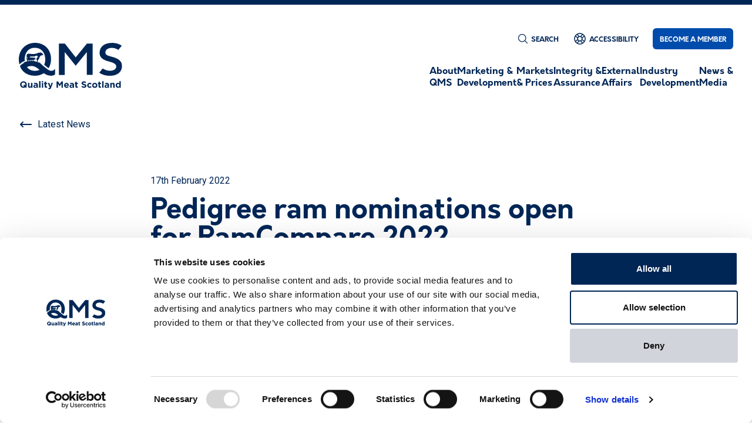

--- FILE ---
content_type: text/html; charset=UTF-8
request_url: https://qmscotland.co.uk/news/pedigree-ram-nominations-open-ramcompare-2022
body_size: 13131
content:





<!DOCTYPE html>
<html lang="en">
<head>
    <style>
        [v-cloak] {
            display: none;
        }
    </style>
    
    <script type="module">!function(){const e=document.createElement("link").relList;if(!(e&&e.supports&&e.supports("modulepreload"))){for(const e of document.querySelectorAll('link[rel="modulepreload"]'))r(e);new MutationObserver((e=>{for(const o of e)if("childList"===o.type)for(const e of o.addedNodes)if("LINK"===e.tagName&&"modulepreload"===e.rel)r(e);else if(e.querySelectorAll)for(const o of e.querySelectorAll("link[rel=modulepreload]"))r(o)})).observe(document,{childList:!0,subtree:!0})}function r(e){if(e.ep)return;e.ep=!0;const r=function(e){const r={};return e.integrity&&(r.integrity=e.integrity),e.referrerpolicy&&(r.referrerPolicy=e.referrerpolicy),"use-credentials"===e.crossorigin?r.credentials="include":"anonymous"===e.crossorigin?r.credentials="omit":r.credentials="same-origin",r}(e);fetch(e.href,r)}}();</script>
<script>!function(){var e=document.createElement("script");if(!("noModule"in e)&&"onbeforeload"in e){var t=!1;document.addEventListener("beforeload",(function(n){if(n.target===e)t=!0;else if(!n.target.hasAttribute("nomodule")||!t)return;n.preventDefault()}),!0),e.type="module",e.src=".",document.head.appendChild(e),e.remove()}}();</script>
<script src="https://qmscotland.co.uk//dist/assets/polyfills-legacy.a0e1f6dc.js" nomodule onload="e=new CustomEvent(&#039;vite-script-loaded&#039;, {detail:{path: &#039;vite/legacy-polyfills-legacy&#039;}});document.dispatchEvent(e);"></script>
<script type="module" src="https://qmscotland.co.uk//dist/assets/app.b2255c8a.js" crossorigin onload="e=new CustomEvent(&#039;vite-script-loaded&#039;, {detail:{path: &#039;src/js/app.js&#039;}});document.dispatchEvent(e);"></script>
<link href="https://qmscotland.co.uk//dist/assets/_commonjsHelpers.c10bf6cb.js" rel="modulepreload" crossorigin>
<link href="https://qmscotland.co.uk//dist/assets/app.675d92ef.css" rel="stylesheet">
<script src="https://qmscotland.co.uk//dist/assets/app-legacy.6a2deaee.js" nomodule onload="e=new CustomEvent(&#039;vite-script-loaded&#039;, {detail:{path: &#039;src/js/app-legacy.js&#039;}});document.dispatchEvent(e);"></script>

    <meta name="viewport" content="width=device-width, initial-scale=1.0">
    <meta name="msapplication-TileColor" content="#002656" />
    <meta name="theme-color" content="#002656">

    <link rel="apple-touch-icon-precomposed" sizes="57x57" href="/assets/favicon/apple-touch-icon-57x57.png?v=1" />
    <link rel="apple-touch-icon-precomposed" sizes="114x114" href="/assets/favicon/apple-touch-icon-114x114.png?v=1" />
    <link rel="apple-touch-icon-precomposed" sizes="72x72" href="/assets/favicon/apple-touch-icon-72x72.png?v=1" />
    <link rel="apple-touch-icon-precomposed" sizes="144x144" href="/assets/favicon/apple-touch-icon-144x144.png?v=1" />
    <link rel="apple-touch-icon-precomposed" sizes="60x60" href="/assets/favicon/apple-touch-icon-60x60.png?v=1" />
    <link rel="apple-touch-icon-precomposed" sizes="120x120" href="/assets/favicon/apple-touch-icon-120x120.png?v=1" />
    <link rel="apple-touch-icon-precomposed" sizes="76x76" href="/assets/favicon/apple-touch-icon-76x76.png?v=1" />
    <link rel="apple-touch-icon-precomposed" sizes="152x152" href="/assets/favicon/apple-touch-icon-152x152.png?v=1" />
    <link rel="icon" type="image/png" href="/assets/favicon/favicon-196x196.png?v=1" sizes="196x196" />
    <link rel="icon" type="image/png" href="/assets/favicon/favicon-96x96.png?v=1" sizes="96x96" />
    <link rel="icon" type="image/png" href="/assets/favicon/favicon-32x32.png?v=1" sizes="32x32" />
    <link rel="icon" type="image/png" href="/assets/favicon/favicon-16x16.png?v=1" sizes="16x16" />
    <link rel="icon" type="image/png" href="/assets/favicon/favicon-128.png?v=1" sizes="128x128" />
    <meta name="application-name" content="Quality Meat Scotland"/>
    <meta name="msapplication-TileImage" content="/assets/favicon/fmstile-144x144.png?v=1" />
    <meta name="msapplication-square70x70logo" content="/assets/favicon/fmstile-70x70.png?v=1" />
    <meta name="msapplication-square150x150logo" content="/assets/favicon/fmstile-150x150.png?v=1" />
    <meta name="msapplication-wide310x150logo" content="/assets/favicon/fmstile-310x150.png?v=1" />
    <meta name="msapplication-square310x310logo" content="/assets/favicon/fmstile-310x310.png?v=1" />


    <script>
        window.STANDARDS_AND_SCHEMES_URL = 'https://qmscotland.co.uk/integrity-assurance/quality-assurance/standards-schemes';
        window.MARKET_DATA_API_URL = 'https://marketdata.qmscotland.co.uk';
        window.CSRF_TOKEN = "V6UeTinFIkXtjkfv0Z4GxTTlKKXt6ssuJZ1vyA43oQnjmtf2QLE2tTvLLyJj8nUxuL0k3-PKVq5srWP_mtOkTBTIF7FFUcZLj6uwmCPEZdY=";
    </script>

    <script>
    window.socialNetworks = [
                                    {
                    id: 'twitter',
                    title: 'Twitter',
                    url: 'http://twitter.com/qmscotland',
                    iconUrl: '/assets/icons/twitter-navy.svg',
                    iconMobileUrl: '/assets/icons/twitter-navy.svg',
                    iconFooterUrl: '/assets/icons/twitter-white.svg',
                    displayOrder: 1,
                },
                                                {
                    id: 'facebook',
                    title: 'Facebook',
                    url: 'http://www.facebook.com/pages/Quality-Meat-Scotland-QMS/481617298516624',
                    iconUrl: '/assets/icons/facebook-navy.svg',
                    iconMobileUrl: '/assets/icons/facebook-navy.svg',
                    iconFooterUrl: '/assets/icons/facebook-white.svg',
                    displayOrder: 2,
                },
                                                {
                    id: 'instagram',
                    title: 'Instagram',
                    url: 'https://www.instagram.com/qmscotland',
                    iconUrl: '/assets/icons/instagram-navy.svg',
                    iconMobileUrl: '/assets/icons/instagram-navy.svg',
                    iconFooterUrl: '/assets/icons/instagram-white.svg',
                    displayOrder: 3,
                },
                                                                                                            {
                    id: 'youtube',
                    title: 'YouTube',
                    url: 'https://www.youtube.com/@QualityMeatScotland',
                    iconUrl: '/assets/icons/youtube-navy.svg',
                    iconMobileUrl: '/assets/icons/youtube-navy.svg',
                    iconFooterUrl: '/assets/icons/youtube-white.svg',
                    displayOrder: 7,
                },
                                                                                    ];
</script>

    
    <script 
        id="Cookiebot" 
        src="https://consent.cookiebot.com/uc.js" 
        data-cbid="14656242-94a4-4eb0-ae42-b4f2354f15f1" 
        async
        type="text/javascript"></script>


    <link rel="preconnect" href="https://fonts.googleapis.com">
    <link rel="preconnect" href="https://fonts.gstatic.com" crossorigin>
    <link href="https://fonts.googleapis.com/css2?family=Roboto:wght@300;400;500;700&display=swap" rel="stylesheet">

    <title>QMS | Pedigree ram nominations open for RamCompare 2022</title>
<script>(function(w,d,s,l,i){w[l]=w[l]||[];w[l].push({'gtm.start':
new Date().getTime(),event:'gtm.js'});var f=d.getElementsByTagName(s)[0],
j=d.createElement(s),dl=l!='dataLayer'?'&l='+l:'';j.async=true;j.src=
'https://www.googletagmanager.com/gtm.js?id='+i+dl;f.parentNode.insertBefore(j,f);
})(window,document,'script','dataLayer','GTM-TLG57SR');
</script><meta name="generator" content="SEOmatic">
<meta name="keywords" content="qms, quality meat scotland, scottish food, scottish meat, scottish red meat, quality assurance meat industry">
<meta name="description" content="Pedigree ram nominations open for RamCompare 2022">
<meta name="referrer" content="no-referrer-when-downgrade">
<meta name="robots" content="all">
<meta content="QualityMeatScotland" property="fb:profile_id">
<meta content="en_GB" property="og:locale">
<meta content="QMS" property="og:site_name">
<meta content="website" property="og:type">
<meta content="https://qmscotland.co.uk/news/pedigree-ram-nominations-open-ramcompare-2022" property="og:url">
<meta content="Pedigree ram nominations open for RamCompare 2022" property="og:title">
<meta content="Pedigree ram nominations open for RamCompare 2022" property="og:description">
<meta content="https://s3.eu-west-2.amazonaws.com/quality-meat-scotland/images/_1200x630_crop_center-center_82_none/qms-social.jpg?mtime=1674224479" property="og:image">
<meta content="1200" property="og:image:width">
<meta content="630" property="og:image:height">
<meta content="QMS Logo" property="og:image:alt">
<meta content="https://www.youtube.com/@QualityMeatScotland" property="og:see_also">
<meta content="https://www.instagram.com/qmscotland" property="og:see_also">
<meta content="http://www.facebook.com/pages/Quality-Meat-Scotland-QMS/481617298516624" property="og:see_also">
<meta content="http://twitter.com/qmscotland" property="og:see_also">
<meta name="twitter:card" content="summary_large_image">
<meta name="twitter:site" content="@qmscotland">
<meta name="twitter:creator" content="@qmscotland">
<meta name="twitter:title" content="Pedigree ram nominations open for RamCompare 2022">
<meta name="twitter:description" content="Pedigree ram nominations open for RamCompare 2022">
<meta name="twitter:image" content="https://s3.eu-west-2.amazonaws.com/quality-meat-scotland/images/_800x418_crop_center-center_82_none/qms-social.jpg?mtime=1674224479">
<meta name="twitter:image:width" content="800">
<meta name="twitter:image:height" content="418">
<meta name="twitter:image:alt" content="QMS Logo">
<meta name="google-site-verification" content="kk3aUF7mghqyaXvyGWa-10f85qIqy3Zjs_j-fcNip_A">
<link href="https://qmscotland.co.uk/news/pedigree-ram-nominations-open-ramcompare-2022" rel="canonical">
<link href="https://qmscotland.co.uk" rel="home">
<link type="text/plain" href="https://qmscotland.co.uk/humans.txt" rel="author"></head>

<body><noscript><iframe src="https://www.googletagmanager.com/ns.html?id=GTM-TLG57SR"
height="0" width="0" style="display:none;visibility:hidden"></iframe></noscript>

    <div id="app" v-cloak>
        


                    





    
<main-menu :links="[{&quot;title&quot;:&quot;About QMS&quot;,&quot;url&quot;:&quot;https:\/\/qmscotland.co.uk\/about-qms&quot;,&quot;id&quot;:&quot;1673&quot;,&quot;elementId&quot;:572,&quot;caption&quot;:null,&quot;image&quot;:[{&quot;id&quot;:&quot;28852&quot;,&quot;url&quot;:&quot;https:\/\/s3.eu-west-2.amazonaws.com\/quality-meat-scotland\/images\/About\/About-QMS-Main_2023-01-11-193136_vkhc.webp&quot;,&quot;alt&quot;:null}],&quot;lft&quot;:2,&quot;rgt&quot;:21,&quot;displayTitle&quot;:&quot;About\nQMS&quot;,&quot;level&quot;:1,&quot;newWindow&quot;:&quot;&quot;},{&quot;title&quot;:&quot;QMS Strategy&quot;,&quot;url&quot;:&quot;https:\/\/qmscotland.co.uk\/about-qms\/qms-strategy&quot;,&quot;id&quot;:&quot;1814&quot;,&quot;elementId&quot;:1249,&quot;caption&quot;:null,&quot;image&quot;:[{&quot;id&quot;:&quot;28929&quot;,&quot;url&quot;:&quot;https:\/\/s3.eu-west-2.amazonaws.com\/quality-meat-scotland\/images\/Marketing\/About-QMS-Sector-Strategy.webp&quot;,&quot;alt&quot;:null}],&quot;lft&quot;:3,&quot;rgt&quot;:4,&quot;displayTitle&quot;:null,&quot;level&quot;:2,&quot;newWindow&quot;:&quot;&quot;},{&quot;title&quot;:&quot;QMS Board&quot;,&quot;url&quot;:&quot;https:\/\/qmscotland.co.uk\/about-qms\/qms-board&quot;,&quot;id&quot;:&quot;1828&quot;,&quot;elementId&quot;:1815,&quot;caption&quot;:null,&quot;image&quot;:[{&quot;id&quot;:&quot;28831&quot;,&quot;url&quot;:&quot;https:\/\/s3.eu-west-2.amazonaws.com\/quality-meat-scotland\/images\/About\/About-QMS-QMS-Board.webp&quot;,&quot;alt&quot;:null}],&quot;lft&quot;:5,&quot;rgt&quot;:6,&quot;displayTitle&quot;:null,&quot;level&quot;:2,&quot;newWindow&quot;:&quot;&quot;},{&quot;title&quot;:&quot;QMS Team&quot;,&quot;url&quot;:&quot;https:\/\/qmscotland.co.uk\/about-qms\/qms-team&quot;,&quot;id&quot;:&quot;1829&quot;,&quot;elementId&quot;:1817,&quot;caption&quot;:null,&quot;image&quot;:[{&quot;id&quot;:&quot;4305&quot;,&quot;url&quot;:&quot;https:\/\/s3.eu-west-2.amazonaws.com\/quality-meat-scotland\/images\/About\/QMS-team-noedit-v1.jpg&quot;,&quot;alt&quot;:&quot;Make it Scotch tent chefs&quot;}],&quot;lft&quot;:7,&quot;rgt&quot;:8,&quot;displayTitle&quot;:null,&quot;level&quot;:2,&quot;newWindow&quot;:&quot;&quot;},{&quot;title&quot;:&quot;Corporate Policies&quot;,&quot;url&quot;:&quot;https:\/\/qmscotland.co.uk\/about-qms\/corporate-policies&quot;,&quot;id&quot;:&quot;1830&quot;,&quot;elementId&quot;:1819,&quot;caption&quot;:null,&quot;image&quot;:[{&quot;id&quot;:&quot;28935&quot;,&quot;url&quot;:&quot;https:\/\/s3.eu-west-2.amazonaws.com\/quality-meat-scotland\/images\/Marketing\/About-QMS-Corporate-Policies.webp&quot;,&quot;alt&quot;:null}],&quot;lft&quot;:9,&quot;rgt&quot;:10,&quot;displayTitle&quot;:null,&quot;level&quot;:2,&quot;newWindow&quot;:&quot;&quot;},{&quot;title&quot;:&quot;Advisory Committees&quot;,&quot;url&quot;:&quot;https:\/\/qmscotland.co.uk\/about-qms\/advisory-committees&quot;,&quot;id&quot;:&quot;1831&quot;,&quot;elementId&quot;:1821,&quot;caption&quot;:null,&quot;image&quot;:[{&quot;id&quot;:&quot;28931&quot;,&quot;url&quot;:&quot;https:\/\/s3.eu-west-2.amazonaws.com\/quality-meat-scotland\/images\/Marketing\/About-QMS-Advisory-Committees.webp&quot;,&quot;alt&quot;:null}],&quot;lft&quot;:11,&quot;rgt&quot;:12,&quot;displayTitle&quot;:null,&quot;level&quot;:2,&quot;newWindow&quot;:&quot;&quot;},{&quot;title&quot;:&quot;Statutory Reporting&quot;,&quot;url&quot;:&quot;https:\/\/qmscotland.co.uk\/about-qms\/statutory-reporting&quot;,&quot;id&quot;:&quot;1832&quot;,&quot;elementId&quot;:1823,&quot;caption&quot;:null,&quot;image&quot;:[{&quot;id&quot;:&quot;28844&quot;,&quot;url&quot;:&quot;https:\/\/s3.eu-west-2.amazonaws.com\/quality-meat-scotland\/images\/About\/About-QMS-Statutory-Reporting.webp&quot;,&quot;alt&quot;:null}],&quot;lft&quot;:13,&quot;rgt&quot;:14,&quot;displayTitle&quot;:null,&quot;level&quot;:2,&quot;newWindow&quot;:&quot;&quot;},{&quot;title&quot;:&quot;Recruitment&quot;,&quot;url&quot;:&quot;https:\/\/qmscotland.co.uk\/about-qms\/recruitment&quot;,&quot;id&quot;:&quot;1833&quot;,&quot;elementId&quot;:1825,&quot;caption&quot;:null,&quot;image&quot;:[{&quot;id&quot;:&quot;28933&quot;,&quot;url&quot;:&quot;https:\/\/s3.eu-west-2.amazonaws.com\/quality-meat-scotland\/images\/Marketing\/About-QMS-Recruitment.webp&quot;,&quot;alt&quot;:null}],&quot;lft&quot;:15,&quot;rgt&quot;:16,&quot;displayTitle&quot;:null,&quot;level&quot;:2,&quot;newWindow&quot;:&quot;&quot;},{&quot;title&quot;:&quot;Levy Rates&quot;,&quot;url&quot;:&quot;https:\/\/qmscotland.co.uk\/about-qms\/levy-rates-2&quot;,&quot;id&quot;:&quot;712134&quot;,&quot;elementId&quot;:712128,&quot;caption&quot;:null,&quot;image&quot;:[],&quot;lft&quot;:17,&quot;rgt&quot;:18,&quot;displayTitle&quot;:null,&quot;level&quot;:2,&quot;newWindow&quot;:&quot;&quot;},{&quot;title&quot;:&quot;Annual Reports and Accounts&quot;,&quot;url&quot;:&quot;https:\/\/qmscotland.co.uk\/about-qms\/annual-reports-and-accounts&quot;,&quot;id&quot;:&quot;736617&quot;,&quot;elementId&quot;:736579,&quot;caption&quot;:null,&quot;image&quot;:[],&quot;lft&quot;:19,&quot;rgt&quot;:20,&quot;displayTitle&quot;:null,&quot;level&quot;:2,&quot;newWindow&quot;:&quot;&quot;},{&quot;title&quot;:&quot;Marketing &amp; Development&quot;,&quot;url&quot;:&quot;https:\/\/qmscotland.co.uk\/marketing-development&quot;,&quot;id&quot;:&quot;1812&quot;,&quot;elementId&quot;:574,&quot;caption&quot;:null,&quot;image&quot;:[{&quot;id&quot;:&quot;18088&quot;,&quot;url&quot;:&quot;https:\/\/s3.eu-west-2.amazonaws.com\/quality-meat-scotland\/images\/Marketing\/website.webp&quot;,&quot;alt&quot;:&quot;Make it Scotch Website&quot;}],&quot;lft&quot;:22,&quot;rgt&quot;:67,&quot;displayTitle&quot;:&quot;Marketing &amp; \nDevelopment&quot;,&quot;level&quot;:1,&quot;newWindow&quot;:&quot;&quot;},{&quot;title&quot;:&quot;Our Brands&quot;,&quot;url&quot;:&quot;https:\/\/qmscotland.co.uk\/marketing-development\/our-brands&quot;,&quot;id&quot;:&quot;1870&quot;,&quot;elementId&quot;:1834,&quot;caption&quot;:null,&quot;image&quot;:[{&quot;id&quot;:&quot;24634&quot;,&quot;url&quot;:&quot;https:\/\/s3.eu-west-2.amazonaws.com\/quality-meat-scotland\/images\/About\/brands-thumbnail.webp&quot;,&quot;alt&quot;:null}],&quot;lft&quot;:23,&quot;rgt&quot;:30,&quot;displayTitle&quot;:null,&quot;level&quot;:2,&quot;newWindow&quot;:&quot;&quot;},{&quot;title&quot;:&quot;Scotch Beef&quot;,&quot;url&quot;:&quot;https:\/\/qmscotland.co.uk\/marketing-development\/our-brands\/scotch-beef&quot;,&quot;id&quot;:&quot;20513&quot;,&quot;elementId&quot;:3480,&quot;caption&quot;:null,&quot;image&quot;:[],&quot;lft&quot;:24,&quot;rgt&quot;:25,&quot;displayTitle&quot;:null,&quot;level&quot;:3,&quot;newWindow&quot;:&quot;&quot;},{&quot;title&quot;:&quot;Scotch Lamb&quot;,&quot;url&quot;:&quot;https:\/\/qmscotland.co.uk\/marketing-development\/our-brands\/scotch-lamb&quot;,&quot;id&quot;:&quot;20514&quot;,&quot;elementId&quot;:3510,&quot;caption&quot;:null,&quot;image&quot;:[],&quot;lft&quot;:26,&quot;rgt&quot;:27,&quot;displayTitle&quot;:null,&quot;level&quot;:3,&quot;newWindow&quot;:&quot;&quot;},{&quot;title&quot;:&quot;Specially Selected Pork&quot;,&quot;url&quot;:&quot;https:\/\/qmscotland.co.uk\/marketing-development\/our-brands\/specially-selected-pork&quot;,&quot;id&quot;:&quot;20515&quot;,&quot;elementId&quot;:3559,&quot;caption&quot;:null,&quot;image&quot;:[],&quot;lft&quot;:28,&quot;rgt&quot;:29,&quot;displayTitle&quot;:null,&quot;level&quot;:3,&quot;newWindow&quot;:&quot;&quot;},{&quot;title&quot;:&quot;Marketing &amp; Communications&quot;,&quot;url&quot;:&quot;https:\/\/qmscotland.co.uk\/marketing-development\/marketing&quot;,&quot;id&quot;:&quot;1871&quot;,&quot;elementId&quot;:1836,&quot;caption&quot;:null,&quot;image&quot;:[{&quot;id&quot;:&quot;28938&quot;,&quot;url&quot;:&quot;https:\/\/s3.eu-west-2.amazonaws.com\/quality-meat-scotland\/images\/Marketing\/Marketing-Communications_2023-01-12-115614_hjvh.webp&quot;,&quot;alt&quot;:null}],&quot;lft&quot;:31,&quot;rgt&quot;:48,&quot;displayTitle&quot;:null,&quot;level&quot;:2,&quot;newWindow&quot;:&quot;&quot;},{&quot;title&quot;:&quot;The Scotch Difference&quot;,&quot;url&quot;:&quot;https:\/\/qmscotland.co.uk\/marketing-development\/marketing\/the-scotch-difference&quot;,&quot;id&quot;:&quot;21012&quot;,&quot;elementId&quot;:3589,&quot;caption&quot;:null,&quot;image&quot;:[],&quot;lft&quot;:32,&quot;rgt&quot;:33,&quot;displayTitle&quot;:null,&quot;level&quot;:3,&quot;newWindow&quot;:&quot;&quot;},{&quot;title&quot;:&quot;Scotch Butchers Club&quot;,&quot;url&quot;:&quot;https:\/\/qmscotland.co.uk\/marketing-development\/marketing\/scotch-butchers-club&quot;,&quot;id&quot;:&quot;21013&quot;,&quot;elementId&quot;:3585,&quot;caption&quot;:null,&quot;image&quot;:[{&quot;id&quot;:&quot;21573&quot;,&quot;url&quot;:&quot;https:\/\/s3.eu-west-2.amazonaws.com\/quality-meat-scotland\/images\/Marketing\/butchers-club-scotland.webp&quot;,&quot;alt&quot;:null}],&quot;lft&quot;:34,&quot;rgt&quot;:35,&quot;displayTitle&quot;:null,&quot;level&quot;:3,&quot;newWindow&quot;:&quot;&quot;},{&quot;title&quot;:&quot;Scotch Beef Club&quot;,&quot;url&quot;:&quot;https:\/\/qmscotland.co.uk\/marketing-development\/marketing\/scotch-beef-club&quot;,&quot;id&quot;:&quot;21014&quot;,&quot;elementId&quot;:3587,&quot;caption&quot;:null,&quot;image&quot;:[],&quot;lft&quot;:36,&quot;rgt&quot;:37,&quot;displayTitle&quot;:null,&quot;level&quot;:3,&quot;newWindow&quot;:&quot;&quot;},{&quot;title&quot;:&quot;Fact Sheets&quot;,&quot;url&quot;:&quot;https:\/\/qmscotland.co.uk\/marketing-development\/marketing\/fact-sheets&quot;,&quot;id&quot;:&quot;1886&quot;,&quot;elementId&quot;:1867,&quot;caption&quot;:null,&quot;image&quot;:[{&quot;id&quot;:&quot;4573&quot;,&quot;url&quot;:&quot;https:\/\/s3.eu-west-2.amazonaws.com\/quality-meat-scotland\/images\/News\/QMS-fact-sheets-v1.jpg&quot;,&quot;alt&quot;:&quot;QMS fact sheets - scotch meat skewer&quot;}],&quot;lft&quot;:38,&quot;rgt&quot;:39,&quot;displayTitle&quot;:null,&quot;level&quot;:3,&quot;newWindow&quot;:&quot;&quot;},{&quot;title&quot;:&quot;Events&quot;,&quot;url&quot;:&quot;https:\/\/qmscotland.co.uk\/marketing-development\/marketing\/events&quot;,&quot;id&quot;:&quot;21015&quot;,&quot;elementId&quot;:3591,&quot;caption&quot;:null,&quot;image&quot;:[],&quot;lft&quot;:40,&quot;rgt&quot;:41,&quot;displayTitle&quot;:null,&quot;level&quot;:3,&quot;newWindow&quot;:&quot;&quot;},{&quot;title&quot;:&quot;Industry Toolkits&quot;,&quot;url&quot;:&quot;https:\/\/qmscotland.co.uk\/marketing-development\/marketing\/industry-toolkits&quot;,&quot;id&quot;:&quot;21016&quot;,&quot;elementId&quot;:3593,&quot;caption&quot;:null,&quot;image&quot;:[],&quot;lft&quot;:42,&quot;rgt&quot;:43,&quot;displayTitle&quot;:null,&quot;level&quot;:3,&quot;newWindow&quot;:&quot;&quot;},{&quot;title&quot;:&quot;Social Media&quot;,&quot;url&quot;:&quot;https:\/\/qmscotland.co.uk\/marketing-development\/marketing\/social-media&quot;,&quot;id&quot;:&quot;21017&quot;,&quot;elementId&quot;:3607,&quot;caption&quot;:null,&quot;image&quot;:[],&quot;lft&quot;:44,&quot;rgt&quot;:45,&quot;displayTitle&quot;:null,&quot;level&quot;:3,&quot;newWindow&quot;:&quot;&quot;},{&quot;title&quot;:&quot;Community Marketing Fund Application&quot;,&quot;url&quot;:&quot;https:\/\/qmscotland.co.uk\/marketing-development\/marketing\/marketing-fund&quot;,&quot;id&quot;:&quot;2164128&quot;,&quot;elementId&quot;:2164076,&quot;caption&quot;:null,&quot;image&quot;:[],&quot;lft&quot;:46,&quot;rgt&quot;:47,&quot;displayTitle&quot;:null,&quot;level&quot;:3,&quot;newWindow&quot;:&quot;&quot;},{&quot;title&quot;:&quot;Health &amp; Education&quot;,&quot;url&quot;:&quot;https:\/\/qmscotland.co.uk\/marketing-development\/health-education&quot;,&quot;id&quot;:&quot;1872&quot;,&quot;elementId&quot;:1838,&quot;caption&quot;:null,&quot;image&quot;:[{&quot;id&quot;:&quot;28864&quot;,&quot;url&quot;:&quot;https:\/\/s3.eu-west-2.amazonaws.com\/quality-meat-scotland\/images\/Marketing\/Health-and-Education.webp&quot;,&quot;alt&quot;:null}],&quot;lft&quot;:49,&quot;rgt&quot;:62,&quot;displayTitle&quot;:null,&quot;level&quot;:2,&quot;newWindow&quot;:&quot;&quot;},{&quot;title&quot;:&quot;Exports&quot;,&quot;url&quot;:&quot;https:\/\/qmscotland.co.uk\/marketing-development\/exports&quot;,&quot;id&quot;:&quot;674650&quot;,&quot;elementId&quot;:24237,&quot;caption&quot;:null,&quot;image&quot;:[],&quot;lft&quot;:63,&quot;rgt&quot;:64,&quot;displayTitle&quot;:null,&quot;level&quot;:2,&quot;newWindow&quot;:&quot;&quot;},{&quot;title&quot;:&quot;Market Development&quot;,&quot;url&quot;:&quot;https:\/\/qmscotland.co.uk\/marketing-development\/market-developments&quot;,&quot;id&quot;:&quot;21025&quot;,&quot;elementId&quot;:3611,&quot;caption&quot;:null,&quot;image&quot;:[{&quot;id&quot;:&quot;28867&quot;,&quot;url&quot;:&quot;https:\/\/s3.eu-west-2.amazonaws.com\/quality-meat-scotland\/images\/Marketing\/Exports.webp&quot;,&quot;alt&quot;:null}],&quot;lft&quot;:65,&quot;rgt&quot;:66,&quot;displayTitle&quot;:null,&quot;level&quot;:2,&quot;newWindow&quot;:&quot;&quot;},{&quot;title&quot;:&quot;Markets &amp; Prices&quot;,&quot;url&quot;:&quot;https:\/\/qmscotland.co.uk\/markets-prices&quot;,&quot;id&quot;:&quot;1679&quot;,&quot;elementId&quot;:576,&quot;caption&quot;:null,&quot;image&quot;:[{&quot;id&quot;:&quot;28940&quot;,&quot;url&quot;:&quot;https:\/\/s3.eu-west-2.amazonaws.com\/quality-meat-scotland\/images\/Marketing\/Markets-Prices-Main_2023-01-12-124127_gvix.webp&quot;,&quot;alt&quot;:null}],&quot;lft&quot;:68,&quot;rgt&quot;:93,&quot;displayTitle&quot;:&quot;Markets \n&amp; Prices&quot;,&quot;level&quot;:1,&quot;newWindow&quot;:&quot;&quot;},{&quot;title&quot;:&quot;Market Prices&quot;,&quot;url&quot;:&quot;https:\/\/qmscotland.co.uk\/markets-prices\/market-prices&quot;,&quot;id&quot;:&quot;26876&quot;,&quot;elementId&quot;:3613,&quot;caption&quot;:null,&quot;image&quot;:[{&quot;id&quot;:&quot;28964&quot;,&quot;url&quot;:&quot;https:\/\/s3.eu-west-2.amazonaws.com\/quality-meat-scotland\/images\/Marketing\/Market-Prices_2023-01-12-131840_year.webp&quot;,&quot;alt&quot;:null}],&quot;lft&quot;:69,&quot;rgt&quot;:70,&quot;displayTitle&quot;:null,&quot;level&quot;:2,&quot;newWindow&quot;:&quot;&quot;},{&quot;title&quot;:&quot;Market Intelligence&quot;,&quot;url&quot;:&quot;https:\/\/qmscotland.co.uk\/markets-prices\/market-intelligence&quot;,&quot;id&quot;:&quot;1874&quot;,&quot;elementId&quot;:1842,&quot;caption&quot;:null,&quot;image&quot;:[{&quot;id&quot;:&quot;29897&quot;,&quot;url&quot;:&quot;https:\/\/s3.eu-west-2.amazonaws.com\/quality-meat-scotland\/images\/Marketing\/Market-Intelligence_2023-01-17-101238_dfzp.webp&quot;,&quot;alt&quot;:null}],&quot;lft&quot;:71,&quot;rgt&quot;:76,&quot;displayTitle&quot;:null,&quot;level&quot;:2,&quot;newWindow&quot;:&quot;&quot;},{&quot;title&quot;:&quot;Consumer and Retail Insights&quot;,&quot;url&quot;:&quot;https:\/\/qmscotland.co.uk\/markets-prices\/market-intelligence\/monthly-market-updates&quot;,&quot;id&quot;:&quot;21028&quot;,&quot;elementId&quot;:3617,&quot;caption&quot;:null,&quot;image&quot;:[],&quot;lft&quot;:72,&quot;rgt&quot;:73,&quot;displayTitle&quot;:null,&quot;level&quot;:3,&quot;newWindow&quot;:&quot;&quot;},{&quot;title&quot;:&quot;Market Commentary&quot;,&quot;url&quot;:&quot;https:\/\/qmscotland.co.uk\/markets-prices\/market-intelligence\/collaboration&quot;,&quot;id&quot;:&quot;21029&quot;,&quot;elementId&quot;:3619,&quot;caption&quot;:null,&quot;image&quot;:[],&quot;lft&quot;:74,&quot;rgt&quot;:75,&quot;displayTitle&quot;:null,&quot;level&quot;:3,&quot;newWindow&quot;:&quot;&quot;},{&quot;title&quot;:&quot;Consumer and Retail Insights&quot;,&quot;url&quot;:&quot;https:\/\/qmscotland.co.uk\/markets-prices\/market-intelligence\/monthly-market-updates&quot;,&quot;id&quot;:&quot;713450&quot;,&quot;elementId&quot;:3617,&quot;caption&quot;:null,&quot;image&quot;:[],&quot;lft&quot;:89,&quot;rgt&quot;:90,&quot;displayTitle&quot;:null,&quot;level&quot;:2,&quot;newWindow&quot;:&quot;&quot;},{&quot;title&quot;:&quot;Market Commentary&quot;,&quot;url&quot;:&quot;https:\/\/qmscotland.co.uk\/markets-prices\/market-intelligence\/collaboration&quot;,&quot;id&quot;:&quot;713451&quot;,&quot;elementId&quot;:3619,&quot;caption&quot;:null,&quot;image&quot;:[],&quot;lft&quot;:91,&quot;rgt&quot;:92,&quot;displayTitle&quot;:null,&quot;level&quot;:2,&quot;newWindow&quot;:&quot;&quot;},{&quot;title&quot;:&quot;Integrity &amp; Assurance&quot;,&quot;url&quot;:&quot;https:\/\/qmscotland.co.uk\/integrity-assurance&quot;,&quot;id&quot;:&quot;1681&quot;,&quot;elementId&quot;:578,&quot;caption&quot;:null,&quot;image&quot;:[{&quot;id&quot;:&quot;28944&quot;,&quot;url&quot;:&quot;https:\/\/s3.eu-west-2.amazonaws.com\/quality-meat-scotland\/images\/Marketing\/Integrity-Main_2023-01-12-124613_jleu.webp&quot;,&quot;alt&quot;:null}],&quot;lft&quot;:94,&quot;rgt&quot;:111,&quot;displayTitle&quot;:&quot;Integrity &amp; \nAssurance&quot;,&quot;level&quot;:1,&quot;newWindow&quot;:&quot;&quot;},{&quot;title&quot;:&quot;Quality Assurance&quot;,&quot;url&quot;:&quot;https:\/\/qmscotland.co.uk\/integrity-assurance\/quality-assurance&quot;,&quot;id&quot;:&quot;1876&quot;,&quot;elementId&quot;:1847,&quot;caption&quot;:null,&quot;image&quot;:[{&quot;id&quot;:&quot;28948&quot;,&quot;url&quot;:&quot;https:\/\/s3.eu-west-2.amazonaws.com\/quality-meat-scotland\/images\/Marketing\/Quality-Assurance_2023-01-12-125238_jrjv.webp&quot;,&quot;alt&quot;:null}],&quot;lft&quot;:95,&quot;rgt&quot;:104,&quot;displayTitle&quot;:null,&quot;level&quot;:2,&quot;newWindow&quot;:&quot;&quot;},{&quot;title&quot;:&quot;Standards &amp; Schemes&quot;,&quot;url&quot;:&quot;https:\/\/qmscotland.co.uk\/integrity-assurance\/quality-assurance\/standards-schemes&quot;,&quot;id&quot;:&quot;21037&quot;,&quot;elementId&quot;:3633,&quot;caption&quot;:null,&quot;image&quot;:[],&quot;lft&quot;:96,&quot;rgt&quot;:97,&quot;displayTitle&quot;:null,&quot;level&quot;:3,&quot;newWindow&quot;:&quot;&quot;},{&quot;title&quot;:&quot;Member Checker&quot;,&quot;url&quot;:&quot;\/integrity-assurance\/quality-assurance\/traceability-checkers&quot;,&quot;id&quot;:&quot;21038&quot;,&quot;elementId&quot;:null,&quot;caption&quot;:null,&quot;image&quot;:[{&quot;id&quot;:&quot;28884&quot;,&quot;url&quot;:&quot;https:\/\/s3.eu-west-2.amazonaws.com\/quality-meat-scotland\/images\/Marketing\/Traceability-Checkers.webp&quot;,&quot;alt&quot;:null}],&quot;lft&quot;:100,&quot;rgt&quot;:101,&quot;displayTitle&quot;:null,&quot;level&quot;:3,&quot;newWindow&quot;:&quot;&quot;},{&quot;title&quot;:&quot;Traceability Checker&quot;,&quot;url&quot;:&quot;https:\/\/qmscotland.co.uk\/integrity-assurance\/quality-assurance\/traceability-checker&quot;,&quot;id&quot;:&quot;716093&quot;,&quot;elementId&quot;:716071,&quot;caption&quot;:null,&quot;image&quot;:[],&quot;lft&quot;:102,&quot;rgt&quot;:103,&quot;displayTitle&quot;:null,&quot;level&quot;:3,&quot;newWindow&quot;:&quot;&quot;},{&quot;title&quot;:&quot;Scheme Templates&quot;,&quot;url&quot;:&quot;https:\/\/qmscotland.co.uk\/integrity-assurance\/quality-assurance\/standards-schemes&quot;,&quot;id&quot;:&quot;26922&quot;,&quot;elementId&quot;:3633,&quot;caption&quot;:&quot;Scheme Templates&quot;,&quot;image&quot;:[{&quot;id&quot;:&quot;28946&quot;,&quot;url&quot;:&quot;https:\/\/s3.eu-west-2.amazonaws.com\/quality-meat-scotland\/images\/Marketing\/Assessment-Ready_2023-01-12-124806_luij.webp&quot;,&quot;alt&quot;:null}],&quot;lft&quot;:105,&quot;rgt&quot;:106,&quot;displayTitle&quot;:&quot;Scheme Templates&quot;,&quot;level&quot;:2,&quot;newWindow&quot;:&quot;&quot;},{&quot;title&quot;:&quot;Member Checker&quot;,&quot;url&quot;:&quot;https:\/\/qmscotland.co.uk\/integrity-assurance\/quality-assurance\/traceability-checkers&quot;,&quot;id&quot;:&quot;716187&quot;,&quot;elementId&quot;:3637,&quot;caption&quot;:null,&quot;image&quot;:[],&quot;lft&quot;:107,&quot;rgt&quot;:108,&quot;displayTitle&quot;:null,&quot;level&quot;:2,&quot;newWindow&quot;:&quot;&quot;},{&quot;title&quot;:&quot;Traceability Checker&quot;,&quot;url&quot;:&quot;https:\/\/qmscotland.co.uk\/integrity-assurance\/quality-assurance\/traceability-checker&quot;,&quot;id&quot;:&quot;716188&quot;,&quot;elementId&quot;:716071,&quot;caption&quot;:null,&quot;image&quot;:[],&quot;lft&quot;:109,&quot;rgt&quot;:110,&quot;displayTitle&quot;:null,&quot;level&quot;:2,&quot;newWindow&quot;:&quot;&quot;},{&quot;title&quot;:&quot;External Affairs&quot;,&quot;url&quot;:&quot;https:\/\/qmscotland.co.uk\/external-affairs&quot;,&quot;id&quot;:&quot;1687&quot;,&quot;elementId&quot;:580,&quot;caption&quot;:null,&quot;image&quot;:[{&quot;id&quot;:&quot;29745&quot;,&quot;url&quot;:&quot;https:\/\/s3.eu-west-2.amazonaws.com\/quality-meat-scotland\/images\/Marketing\/External-Affairs_2023-01-16-113045_hpsh.webp&quot;,&quot;alt&quot;:null}],&quot;lft&quot;:112,&quot;rgt&quot;:121,&quot;displayTitle&quot;:&quot;External \nAffairs&quot;,&quot;level&quot;:1,&quot;newWindow&quot;:&quot;&quot;},{&quot;title&quot;:&quot;The Briefings Hub&quot;,&quot;url&quot;:&quot;https:\/\/qmscotland.co.uk\/external-affairs\/the-briefings-hub&quot;,&quot;id&quot;:&quot;24966&quot;,&quot;elementId&quot;:7046,&quot;caption&quot;:null,&quot;image&quot;:[{&quot;id&quot;:&quot;29743&quot;,&quot;url&quot;:&quot;https:\/\/s3.eu-west-2.amazonaws.com\/quality-meat-scotland\/images\/Marketing\/The-Briefings-Hub_2023-01-16-112930_mqpo.webp&quot;,&quot;alt&quot;:null}],&quot;lft&quot;:113,&quot;rgt&quot;:114,&quot;displayTitle&quot;:null,&quot;level&quot;:2,&quot;newWindow&quot;:&quot;&quot;},{&quot;title&quot;:&quot;Scottish Red Meat Resilience Group&quot;,&quot;url&quot;:&quot;https:\/\/qmscotland.co.uk\/external-affairs\/scottish-red-meat-resilience-group&quot;,&quot;id&quot;:&quot;1878&quot;,&quot;elementId&quot;:1851,&quot;caption&quot;:null,&quot;image&quot;:[{&quot;id&quot;:&quot;24664&quot;,&quot;url&quot;:&quot;https:\/\/s3.eu-west-2.amazonaws.com\/quality-meat-scotland\/images\/About\/cows-and-sheep.webp&quot;,&quot;alt&quot;:null}],&quot;lft&quot;:115,&quot;rgt&quot;:116,&quot;displayTitle&quot;:null,&quot;level&quot;:2,&quot;newWindow&quot;:&quot;&quot;},{&quot;title&quot;:&quot;Parliamentary Engagement&quot;,&quot;url&quot;:&quot;https:\/\/qmscotland.co.uk\/external-affairs\/parliamentary-engagement&quot;,&quot;id&quot;:&quot;1879&quot;,&quot;elementId&quot;:1853,&quot;caption&quot;:null,&quot;image&quot;:[{&quot;id&quot;:&quot;28950&quot;,&quot;url&quot;:&quot;https:\/\/s3.eu-west-2.amazonaws.com\/quality-meat-scotland\/images\/Marketing\/Parliamentary-Engagement_2023-01-12-125612_uikq.webp&quot;,&quot;alt&quot;:null}],&quot;lft&quot;:117,&quot;rgt&quot;:118,&quot;displayTitle&quot;:null,&quot;level&quot;:2,&quot;newWindow&quot;:&quot;&quot;},{&quot;title&quot;:&quot;2030 Beef Sector Strategy&quot;,&quot;url&quot;:&quot;https:\/\/qmscotland.co.uk\/external-affairs\/2030-beef-sector-strategy&quot;,&quot;id&quot;:&quot;1880&quot;,&quot;elementId&quot;:1855,&quot;caption&quot;:null,&quot;image&quot;:[{&quot;id&quot;:&quot;28918&quot;,&quot;url&quot;:&quot;https:\/\/s3.eu-west-2.amazonaws.com\/quality-meat-scotland\/images\/Marketing\/2030-Beef-Sector-Strategy.webp&quot;,&quot;alt&quot;:null}],&quot;lft&quot;:119,&quot;rgt&quot;:120,&quot;displayTitle&quot;:null,&quot;level&quot;:2,&quot;newWindow&quot;:&quot;&quot;},{&quot;title&quot;:&quot;Industry Development&quot;,&quot;url&quot;:&quot;https:\/\/qmscotland.co.uk\/industry-development&quot;,&quot;id&quot;:&quot;1689&quot;,&quot;elementId&quot;:582,&quot;caption&quot;:null,&quot;image&quot;:[{&quot;id&quot;:&quot;28906&quot;,&quot;url&quot;:&quot;https:\/\/s3.eu-west-2.amazonaws.com\/quality-meat-scotland\/images\/Marketing\/Industry-Development.webp&quot;,&quot;alt&quot;:null}],&quot;lft&quot;:122,&quot;rgt&quot;:149,&quot;displayTitle&quot;:&quot;Industry \nDevelopment&quot;,&quot;level&quot;:1,&quot;newWindow&quot;:&quot;&quot;},{&quot;title&quot;:&quot;Cattle and Sheep&quot;,&quot;url&quot;:&quot;https:\/\/qmscotland.co.uk\/industry-development\/cattle-and-sheep&quot;,&quot;id&quot;:&quot;27185&quot;,&quot;elementId&quot;:22940,&quot;caption&quot;:null,&quot;image&quot;:[{&quot;id&quot;:&quot;28958&quot;,&quot;url&quot;:&quot;https:\/\/s3.eu-west-2.amazonaws.com\/quality-meat-scotland\/images\/Marketing\/Cattle-and-Sheep_2023-01-12-131106_tojd.webp&quot;,&quot;alt&quot;:null}],&quot;lft&quot;:123,&quot;rgt&quot;:134,&quot;displayTitle&quot;:null,&quot;level&quot;:2,&quot;newWindow&quot;:&quot;&quot;},{&quot;title&quot;:&quot;Meat Eating Quailty&quot;,&quot;url&quot;:&quot;https:\/\/qmscotland.co.uk\/industry-development\/cattle-and-sheep\/meat-eating-quality&quot;,&quot;id&quot;:&quot;665258&quot;,&quot;elementId&quot;:22942,&quot;caption&quot;:null,&quot;image&quot;:[],&quot;lft&quot;:124,&quot;rgt&quot;:125,&quot;displayTitle&quot;:null,&quot;level&quot;:3,&quot;newWindow&quot;:&quot;&quot;},{&quot;title&quot;:&quot;Genetics&quot;,&quot;url&quot;:&quot;https:\/\/qmscotland.co.uk\/industry-development\/cattle-and-sheep\/genetics&quot;,&quot;id&quot;:&quot;714876&quot;,&quot;elementId&quot;:714473,&quot;caption&quot;:null,&quot;image&quot;:[],&quot;lft&quot;:126,&quot;rgt&quot;:127,&quot;displayTitle&quot;:null,&quot;level&quot;:3,&quot;newWindow&quot;:&quot;&quot;},{&quot;title&quot;:&quot;Nutrition&quot;,&quot;url&quot;:&quot;https:\/\/qmscotland.co.uk\/industry-development\/cattle-and-sheep\/nutrition-plane&quot;,&quot;id&quot;:&quot;714877&quot;,&quot;elementId&quot;:22946,&quot;caption&quot;:null,&quot;image&quot;:[],&quot;lft&quot;:128,&quot;rgt&quot;:129,&quot;displayTitle&quot;:null,&quot;level&quot;:3,&quot;newWindow&quot;:&quot;&quot;},{&quot;title&quot;:&quot;Supply Chain&quot;,&quot;url&quot;:&quot;https:\/\/qmscotland.co.uk\/industry-development\/cattle-and-sheep\/supply-chain&quot;,&quot;id&quot;:&quot;714875&quot;,&quot;elementId&quot;:22944,&quot;caption&quot;:null,&quot;image&quot;:[],&quot;lft&quot;:130,&quot;rgt&quot;:131,&quot;displayTitle&quot;:null,&quot;level&quot;:3,&quot;newWindow&quot;:&quot;&quot;},{&quot;title&quot;:&quot;Health and Welfare&quot;,&quot;url&quot;:&quot;https:\/\/qmscotland.co.uk\/industry-development\/cattle-and-sheep\/health-and-welfare&quot;,&quot;id&quot;:&quot;714878&quot;,&quot;elementId&quot;:22950,&quot;caption&quot;:null,&quot;image&quot;:[],&quot;lft&quot;:132,&quot;rgt&quot;:133,&quot;displayTitle&quot;:null,&quot;level&quot;:3,&quot;newWindow&quot;:&quot;&quot;},{&quot;title&quot;:&quot;Pigs&quot;,&quot;url&quot;:&quot;https:\/\/qmscotland.co.uk\/industry-development\/pigs&quot;,&quot;id&quot;:&quot;27186&quot;,&quot;elementId&quot;:22954,&quot;caption&quot;:null,&quot;image&quot;:[{&quot;id&quot;:&quot;28952&quot;,&quot;url&quot;:&quot;https:\/\/s3.eu-west-2.amazonaws.com\/quality-meat-scotland\/images\/Marketing\/Pigs_2023-01-12-125721_ovez.webp&quot;,&quot;alt&quot;:null}],&quot;lft&quot;:135,&quot;rgt&quot;:142,&quot;displayTitle&quot;:null,&quot;level&quot;:2,&quot;newWindow&quot;:&quot;&quot;},{&quot;title&quot;:&quot;Pig Farm Efficiency&quot;,&quot;url&quot;:&quot;https:\/\/qmscotland.co.uk\/industry-development\/pigs\/pig-farm-efficiency&quot;,&quot;id&quot;:&quot;713781&quot;,&quot;elementId&quot;:713752,&quot;caption&quot;:null,&quot;image&quot;:[],&quot;lft&quot;:136,&quot;rgt&quot;:137,&quot;displayTitle&quot;:null,&quot;level&quot;:3,&quot;newWindow&quot;:&quot;&quot;},{&quot;title&quot;:&quot;Health and Welfare&quot;,&quot;url&quot;:&quot;https:\/\/qmscotland.co.uk\/industry-development\/pigs\/health-and-welfare&quot;,&quot;id&quot;:&quot;713700&quot;,&quot;elementId&quot;:22958,&quot;caption&quot;:null,&quot;image&quot;:[],&quot;lft&quot;:138,&quot;rgt&quot;:139,&quot;displayTitle&quot;:null,&quot;level&quot;:3,&quot;newWindow&quot;:&quot;&quot;},{&quot;title&quot;:&quot;Developing Skills&quot;,&quot;url&quot;:&quot;https:\/\/qmscotland.co.uk\/industry-development\/pigs\/skill-and-development&quot;,&quot;id&quot;:&quot;713639&quot;,&quot;elementId&quot;:22960,&quot;caption&quot;:null,&quot;image&quot;:[],&quot;lft&quot;:140,&quot;rgt&quot;:141,&quot;displayTitle&quot;:null,&quot;level&quot;:3,&quot;newWindow&quot;:&quot;&quot;},{&quot;title&quot;:&quot;Sustainability&quot;,&quot;url&quot;:&quot;https:\/\/qmscotland.co.uk\/industry-development\/sustainability&quot;,&quot;id&quot;:&quot;713638&quot;,&quot;elementId&quot;:22952,&quot;caption&quot;:null,&quot;image&quot;:[],&quot;lft&quot;:143,&quot;rgt&quot;:144,&quot;displayTitle&quot;:null,&quot;level&quot;:2,&quot;newWindow&quot;:&quot;&quot;},{&quot;title&quot;:&quot;Grazing Calculator&quot;,&quot;url&quot;:&quot;https:\/\/grazingcalculator.qmscotland.co.uk\/&quot;,&quot;id&quot;:&quot;24137&quot;,&quot;elementId&quot;:null,&quot;caption&quot;:null,&quot;image&quot;:[{&quot;id&quot;:&quot;28907&quot;,&quot;url&quot;:&quot;https:\/\/s3.eu-west-2.amazonaws.com\/quality-meat-scotland\/images\/Marketing\/Grazing-Calculator.webp&quot;,&quot;alt&quot;:null}],&quot;lft&quot;:145,&quot;rgt&quot;:146,&quot;displayTitle&quot;:null,&quot;level&quot;:2,&quot;newWindow&quot;:&quot;1&quot;},{&quot;title&quot;:&quot;Meat The Grade&quot;,&quot;url&quot;:&quot;https:\/\/meatthegrade.qmscotland.co.uk\/&quot;,&quot;id&quot;:&quot;24124&quot;,&quot;elementId&quot;:null,&quot;caption&quot;:null,&quot;image&quot;:[{&quot;id&quot;:&quot;28911&quot;,&quot;url&quot;:&quot;https:\/\/s3.eu-west-2.amazonaws.com\/quality-meat-scotland\/images\/Marketing\/Meat-the-Grade.webp&quot;,&quot;alt&quot;:null}],&quot;lft&quot;:147,&quot;rgt&quot;:148,&quot;displayTitle&quot;:null,&quot;level&quot;:2,&quot;newWindow&quot;:&quot;1&quot;},{&quot;title&quot;:&quot;News &amp; Media&quot;,&quot;url&quot;:&quot;https:\/\/qmscotland.co.uk\/news-media&quot;,&quot;id&quot;:&quot;1683&quot;,&quot;elementId&quot;:584,&quot;caption&quot;:null,&quot;image&quot;:[{&quot;id&quot;:&quot;336860&quot;,&quot;url&quot;:&quot;https:\/\/s3.eu-west-2.amazonaws.com\/quality-meat-scotland\/images\/Integrity\/standards_feed1.jpg&quot;,&quot;alt&quot;:null}],&quot;lft&quot;:150,&quot;rgt&quot;:163,&quot;displayTitle&quot;:&quot;News &amp;\nMedia&quot;,&quot;level&quot;:1,&quot;newWindow&quot;:&quot;&quot;},{&quot;title&quot;:&quot;News&quot;,&quot;url&quot;:&quot;https:\/\/qmscotland.co.uk\/news-media\/news&quot;,&quot;id&quot;:&quot;1881&quot;,&quot;elementId&quot;:1857,&quot;caption&quot;:null,&quot;image&quot;:[{&quot;id&quot;:&quot;28894&quot;,&quot;url&quot;:&quot;https:\/\/s3.eu-west-2.amazonaws.com\/quality-meat-scotland\/images\/Marketing\/News.webp&quot;,&quot;alt&quot;:null}],&quot;lft&quot;:151,&quot;rgt&quot;:152,&quot;displayTitle&quot;:null,&quot;level&quot;:2,&quot;newWindow&quot;:&quot;&quot;},{&quot;title&quot;:&quot;Video Library&quot;,&quot;url&quot;:&quot;https:\/\/qmscotland.co.uk\/news-media\/video-library&quot;,&quot;id&quot;:&quot;1884&quot;,&quot;elementId&quot;:1863,&quot;caption&quot;:null,&quot;image&quot;:[{&quot;id&quot;:&quot;28896&quot;,&quot;url&quot;:&quot;https:\/\/s3.eu-west-2.amazonaws.com\/quality-meat-scotland\/images\/Marketing\/Video-Library.webp&quot;,&quot;alt&quot;:null}],&quot;lft&quot;:153,&quot;rgt&quot;:154,&quot;displayTitle&quot;:null,&quot;level&quot;:2,&quot;newWindow&quot;:&quot;&quot;},{&quot;title&quot;:&quot;QMS Podcast&quot;,&quot;url&quot;:&quot;https:\/\/qmscotland.co.uk\/news-media\/qms-podcast&quot;,&quot;id&quot;:&quot;1883&quot;,&quot;elementId&quot;:1861,&quot;caption&quot;:null,&quot;image&quot;:[{&quot;id&quot;:&quot;28888&quot;,&quot;url&quot;:&quot;https:\/\/s3.eu-west-2.amazonaws.com\/quality-meat-scotland\/images\/Marketing\/QMS-Podcast.webp&quot;,&quot;alt&quot;:null}],&quot;lft&quot;:155,&quot;rgt&quot;:156,&quot;displayTitle&quot;:null,&quot;level&quot;:2,&quot;newWindow&quot;:&quot;&quot;},{&quot;title&quot;:&quot;Publications&quot;,&quot;url&quot;:&quot;https:\/\/qmscotland.co.uk\/news-media\/publications&quot;,&quot;id&quot;:&quot;1885&quot;,&quot;elementId&quot;:1865,&quot;caption&quot;:null,&quot;image&quot;:[{&quot;id&quot;:&quot;28960&quot;,&quot;url&quot;:&quot;https:\/\/s3.eu-west-2.amazonaws.com\/quality-meat-scotland\/images\/Marketing\/Publications_2023-01-12-131332_crgh.webp&quot;,&quot;alt&quot;:null}],&quot;lft&quot;:157,&quot;rgt&quot;:158,&quot;displayTitle&quot;:null,&quot;level&quot;:2,&quot;newWindow&quot;:&quot;&quot;},{&quot;title&quot;:&quot;Tenders&quot;,&quot;url&quot;:&quot;https:\/\/qmscotland.co.uk\/news-media\/tenders&quot;,&quot;id&quot;:&quot;535224&quot;,&quot;elementId&quot;:23955,&quot;caption&quot;:null,&quot;image&quot;:[],&quot;lft&quot;:159,&quot;rgt&quot;:160,&quot;displayTitle&quot;:null,&quot;level&quot;:2,&quot;newWindow&quot;:&quot;&quot;},{&quot;title&quot;:&quot;Newsletter Sign-up&quot;,&quot;url&quot;:&quot;https:\/\/qmscotland.co.uk\/news-media\/newsletter-signup&quot;,&quot;id&quot;:&quot;734076&quot;,&quot;elementId&quot;:733542,&quot;caption&quot;:null,&quot;image&quot;:[{&quot;id&quot;:&quot;734077&quot;,&quot;url&quot;:&quot;https:\/\/s3.eu-west-2.amazonaws.com\/quality-meat-scotland\/images\/About\/navigation-newsletter.png&quot;,&quot;alt&quot;:null}],&quot;lft&quot;:161,&quot;rgt&quot;:162,&quot;displayTitle&quot;:null,&quot;level&quot;:2,&quot;newWindow&quot;:&quot;&quot;}]" 
    theme="light" 
    :current-page-id="14802"
    section="News"
    :user="null"></main-menu>

            




<div class="flex w-full bg-white mt-36 lg:mt-48">
    <div class="flex justify-start w-full max-w-screen-xl px-4 py-2 mx-auto lg:px-8">
        <a href="https://qmscotland.co.uk/news-media/news" class="flex items-center gap-1 text-navy-500 hover:text-yellow-600 focus:text-gray-900 focus:bg-yellow-500">
            <svg xmlns="http://www.w3.org/2000/svg" class="w-6 h-6 mr-2" fill="none" viewBox="0 0 24 24" stroke="currentColor" stroke-width="2">
                <path stroke-linecap="round" stroke-linejoin="round" d="M7 16l-4-4m0 0l4-4m-4 4h18" />
            </svg>
            <span>Latest News</span>
        </a>
    </div>
</div>

<div class="relative flex flex-col w-full mt-12 bg-white lg:mt-16">
	<div class="flex flex-col items-center w-full max-w-screen-lg gap-4 px-4 mx-auto md:gap-8 lg:px-8 text-navy-500">

        <div class="w-full max-w-screen-md">
            <div>17th February 2022</div>
            <h1 class="mt-4 text-3xl font-bold leading-10 lg:text-5xl lg:leading-12 font-display">Pedigree ram nominations open for RamCompare 2022</h1>
        </div>

                    
<img src="data:image/svg+xml;charset=utf-8,%3Csvg%20xmlns%3D%27http%3A%2F%2Fwww.w3.org%2F2000%2Fsvg%27%20width%3D%27600%27%20height%3D%27428%27%20style%3D%27background%3Atransparent%27%2F%3E" 
    sizes="(min-width: 1024px) 600px, (min-width: 768px) 480px, 100vw" 
    width="600" 
    height="428"
    srcset="https://s3.eu-west-2.amazonaws.com/quality-meat-scotland/transforms/images/News/535263/Sheep_6c0c164bd2b597ee32b68b8b5755bd2e.webp 1200w, https://s3.eu-west-2.amazonaws.com/quality-meat-scotland/transforms/images/News/535263/Sheep_5472332afa344033d2bf9e7b6b9d883e.webp 600w, https://s3.eu-west-2.amazonaws.com/quality-meat-scotland/transforms/images/News/535263/Sheep_b12650c5e7f047954b67d3ceb0a0b1c3.webp 480w"
    class="w-full min-w-0 my-2"
    loading="lazy"
    alt="">                
        <div class="w-full max-w-screen-md richtext light">
            <p> </p>

<p>The search is on for the country’s best rams as pedigree breeders are invited to put forward rams believed to have good lamb growth, carcase weight and conformation for use within RamCompare. </p>

<p>RamCompare is the national progeny test for terminal sire breeds, funded by the levy boards AHDB, HCC, QMS and supported by Agrisearch in Northern Ireland, working with partners across the food chain. The project uses data from throughout the supply chain to inform genetic evaluations. To date, 313 terminal sire rams have been on test producing over 30,000 lambs from commercial ewes, mated using artificial insemination (AI) or natural service.  </p>

<p>The project has clearly demonstrated the commercial value of profitable sires using performance recorded rams with a high genetic merit to create a series of new breeding values derived from abattoir data. It helps to “shape the future” for our UK lamb industry targeting some of the levy-board strategic priorities; </p>

<ul>
	<li>Driving the use of superior genetics on-farm, through increased understanding and use of estimated breeding values (EBVs) </li>
	<li>Farming to benefit our environment, with more commercial lambs hitting target carcase specifications and reaching slaughter weight sooner reducing the carbon footprint of UK livestock farming</li>
</ul>

<p>Pedigree breeders use this data to enhance their breeding enterprises; breeding superior rams for commercially important traits and using Estimated Breeding Values (EBVs) to market rams.</p>

<p>Results from the project enable commercial farmers to select superior performance recorded rams whose progeny are better able to meet market specifications with improved efficiency, carcase value and a reduced cost of production.</p>

<p><b>RamCompare seeks new ram nominations</b></p>

<p>Each year nominated rams are selected from a range of terminal sire breeds and used on commercial farms across the UK. Their progeny are monitored from birth through to slaughter with the data collected being fed back to Signet for use within breeding evaluations. The project aims to test over 70 rams each year and nominations are now open for the 2022 mating season. </p>

<p>The project is primarily looking for rams with EBVs in top 20% of the breed. The natural service sires should be shearlings or older and have a known, high health status. Nominations of fit and fertile, older stock rams are extremely welcome. Frozen semen is also being purchased in batches of 30 straws for use via artificial insemination. </p>

<p>Beth Alexander, Cattle &amp; Sheep Specialist at QMS said: </p>

<p>“RamCompare is an excellent opportunity for ram breeders in Scotland to get involved in a UK-wide project which not only benefits the industry but can provide them with data and feedback on their nominated rams and compare against flocks of all breeds from across the country.’</p>

<p>Bridget Lloyd, RamCompare Project Coordinator, said: “This is a great opportunity for breeders to contribute to this industry project, data from which can be used to promote their flocks and the rams they have for sale. Updated results are released in May bringing leading flocks into the spotlight through breed specific articles and commercial farm case studies.” </p>

<p>“When selecting rams, sheep producers must identify those rams whose genetics will have the greatest influence on their production system. This trial is a great way to measure and assess this impact.”</p>

<p>Improving efficiency and reducing costs are both key drivers for any business - sheep breeders involved with the RamCompare project, confirm that investing in a recorded ram with the right genetic merit can tick both boxes. We welcome nominations for the 2022 mating season, the seventh year the progeny test has run, and encourage all ram breeders to take part.  </p>

<p><b>Ram nominations are now open </b></p>

<p>The full criteria and online nomination process can be accessed via the <a href="https://signetdata.com/technical/ramcompare/">Signet website</a> - nominations close on 20th April; contact <a href="mailto:Bridget.Lloyd@ahdb.org.uk">Bridget.Lloyd@ahdb.org.uk</a> directly for more details. Forms are available online:</p>

<ul>
	<li><a href="https://forms.office.com/pages/responsepage.aspx?id=S-UsoT09RkOV7_8Tyl3UfVe1Z3GwgKVIunlGo3jS-SxURE5HVFdBU1IwVFhDOFFOVjNWTkhST0JPVS4u">Semen nomination form</a> </li>
	<li><a href="https://forms.office.com/pages/responsepage.aspx?id=S-UsoT09RkOV7_8Tyl3UfVe1Z3GwgKVIunlGo3jS-SxUOTNIUUM0TTkwS1JZOVBHRTQ5Uzg2ODBFRi4u">Ram nomination form </a> </li>
</ul>

<p><b>Are you collecting abattoir data? </b>Please contact us if you are currently collecting abattoir data from single sire matings in either your pedigree or commercial flock or if you have commercial clients that are using your rams who may be interested in working with us. This data may be really useful in enhancing future genetic evaluations of your stock and some breeders are already starting to submit this information directly to Signet. </p>

<p><b>For more information on the RamCompare project</b> – including the latest results, commercial farms involved and rams on test visit <a href="http://www.RamCompare.com">www.RamCompare.com</a> <a href="http://www.signetdata.com">www.signetdata.com</a> </p>

<p> </p>

<p> </p>
        </div>
    </div>
</div>

<div class="flex w-full mt-16 mb-16 bg-white">
    <div class="flex justify-between w-full max-w-screen-xl px-4 py-2 mx-auto lg:px-8">
                    <a href="https://qmscotland.co.uk/news/quality-meat-scotland-updates-cattle-sheep-assurance-scheme-standards" class="flex items-center gap-1 text-navy-500 hover:text-yellow-600 focus:text-gray-900 focus:bg-yellow-500">
                <svg xmlns="http://www.w3.org/2000/svg" class="w-6 h-6" fill="none" viewBox="0 0 24 24" stroke="currentColor" stroke-width="2">
                    <path stroke-linecap="round" stroke-linejoin="round" d="M7 16l-4-4m0 0l4-4m-4 4h18" />
                </svg>
                <span>Previous Article</span>
            </a>
        
                    <a href="https://qmscotland.co.uk/news/nutrition-what-would-goldilocks-say" class="flex items-center gap-1 text-navy-500 hover:text-yellow-600 focus:text-gray-900 focus:bg-yellow-500">
                <span>Next Article</span>
                <svg xmlns="http://www.w3.org/2000/svg" class="w-6 h-6" fill="none" viewBox="0 0 24 24" stroke="currentColor" stroke-width="2">
                    <path stroke-linecap="round" stroke-linejoin="round" d="M17 8l4 4m0 0l-4 4m4-4H3" />
                </svg>
            </a>
            </div>
</div>
        
    
<div class="relative flex w-full bg-cover bg-navy-500">
    <div class="absolute top-0 left-0 w-full h-full z-1">
        <img class="flex object-cover object-center w-full h-full" src="/assets/img/newsletter-signup-background.png" alt="" loading="lazy" />
    </div>
    
    <div class="flex flex-col items-center justify-between w-full max-w-screen-xl gap-6 px-4 py-10 mx-auto md:px-8 md:flex-row z-2">

                    <h2 class="text-2xl text-center text-white font-display">Sign up for the latest news and views</h2>
        
        <form method="get" action="https://qmscotland.us7.list-manage.com/subscribe" class="m-0">
            <div class="flex flex-col items-center gap-4 md:gap-2 sm:flex-row">
                <input type="text" name="MERGE0" class="flex items-center justify-center w-64 px-3 bg-white border border-gray-300 rounded h-9 focus:outline-0 focus:ring-2 focus:ring-yellow-500" placeholder="Email"/>
                
                                    <input type="hidden" name="u" value="9f064662851ef29001d814648" />
                                    <input type="hidden" name="id" value="9c7f9b0e2b" />
                
                <button class="flex items-center justify-center px-3 text-xs font-bold text-white uppercase border border-white rounded-md bg-gray-900/50 hover:bg-white hover:text-navy-500 font-display h-9 min-w-32 focus:outline-0 focus:bg-yellow-500 focus:border-yellow-500 focus:text-gray-900 focus:ring-2 focus:ring-yellow-600">
                    <span class="mt-1">Sign-up</span>
                </button>
            </div>
        </form>
    </div>
</div>

        


<div class="relative flex w-full bg-left-bottom bg-no-repeat" style="background: radial-gradient(circle, rgba(8,63,134,1) 0%, rgba(0,26,58,1) 60%, rgba(0,24,54,1) 100%);">
	<div class="absolute bottom-0 left-0 z-1">
		<img src="/assets/img/footer-background.png" alt="" loading="lazy" />
	</div>
	<div class="flex flex-col w-full max-w-screen-xl px-4 pt-24 pb-16 mx-auto lg:px-8 z-2">
		<div class="flex flex-col justify-between w-full gap-8 lg:flex-row">
			<div class="flex flex-col items-start gap-12 lg:gap-20">
			
				<a href="/" class="flex rounded-lg focus:outline-0 focus:ring-2 focus:ring-yellow-500">
					<img src="/assets/img/logo/qms-full-white.svg" style="height: 71px;" alt="Quality Meat Scotland" loading="lazy" />
				</a>

				<address class="flex text-lg not-italic leading-6 text-white">
					Quality Meat Scotland<br />
4 Redheughs Rigg<br />
Westpoint<br />
South Gyle<br />
Edinburgh EH12 9DQ
				</address>


				<ul class="text-white">
											<li>Tel:
							<a href="tel:+44 (0)131 510 7920" class="hover:text-orange-500 focus:bg-yellow-500 focus:text-gray-900 focus:ring-2 focus:ring-yellow-500 focus:outline-0">+44 (0)131 510 7920</a>
						</li>
																<li>Email:
							<a href="mailto:info@qmscotland.co.uk" class="hover:text-orange-500 focus:bg-yellow-500 focus:text-gray-900 focus:ring-2 focus:ring-yellow-500 focus:outline-0">info@qmscotland.co.uk</a>
						</li>
									</ul>
			</div>

			<div class="flex flex-col gap-12 md:flex-row md:gap-24 lg:gap-36">

								<div class="flex flex-col gap-4 md:gap-10">
					<h2 class="text-lg font-bold text-white uppercase font-display">
						<a href="https://qmscotland.co.uk/" target="childLink.target" class="focus:outline-0 hover:text-orange-500 focus:bg-yellow-500 focus:text-gray-900 focus:ring-2 focus:ring-yellow-500">Home</a>
					</h2>

											
					<ul class="flex flex-col gap-3 text-sm text-white uppercase">
												<li>
							<a href="https://qmscotland.co.uk/about-qms " target="" class="focus:outline-0 hover:text-orange-500 focus:bg-yellow-500 focus:text-gray-900 focus:ring-2 focus:ring-yellow-500">About QMS</a>
						</li>
												<li>
							<a href="https://qmscotland.co.uk/marketing-development " target="" class="focus:outline-0 hover:text-orange-500 focus:bg-yellow-500 focus:text-gray-900 focus:ring-2 focus:ring-yellow-500">Marketing &amp; Development</a>
						</li>
												<li>
							<a href="https://qmscotland.co.uk/markets-prices " target="" class="focus:outline-0 hover:text-orange-500 focus:bg-yellow-500 focus:text-gray-900 focus:ring-2 focus:ring-yellow-500">Markets &amp; Prices</a>
						</li>
												<li>
							<a href="https://qmscotland.co.uk/marketing-development/health-education " target="" class="focus:outline-0 hover:text-orange-500 focus:bg-yellow-500 focus:text-gray-900 focus:ring-2 focus:ring-yellow-500">Health &amp; Education</a>
						</li>
												<li>
							<a href="https://qmscotland.co.uk/integrity-assurance " target="" class="focus:outline-0 hover:text-orange-500 focus:bg-yellow-500 focus:text-gray-900 focus:ring-2 focus:ring-yellow-500">Integrity &amp; Assurance</a>
						</li>
												<li>
							<a href="https://qmscotland.co.uk/news-media " target="" class="focus:outline-0 hover:text-orange-500 focus:bg-yellow-500 focus:text-gray-900 focus:ring-2 focus:ring-yellow-500">News &amp; Media</a>
						</li>
											</ul>
				</div>
								<div class="flex flex-col gap-4 md:gap-10">
					<h2 class="text-lg font-bold text-white uppercase font-display">
						<a href="https://qmscotland.co.uk/markets-prices" target="childLink.target" class="focus:outline-0 hover:text-orange-500 focus:bg-yellow-500 focus:text-gray-900 focus:ring-2 focus:ring-yellow-500">Industry</a>
					</h2>

											
					<ul class="flex flex-col gap-3 text-sm text-white uppercase">
												<li>
							<a href="https://qmscotland.co.uk/markets-prices/market-prices " target="" class="focus:outline-0 hover:text-orange-500 focus:bg-yellow-500 focus:text-gray-900 focus:ring-2 focus:ring-yellow-500">Market Prices</a>
						</li>
												<li>
							<a href="https://qmscotland.co.uk/integrity-assurance/quality-assurance/standards-schemes " target="" class="focus:outline-0 hover:text-orange-500 focus:bg-yellow-500 focus:text-gray-900 focus:ring-2 focus:ring-yellow-500">Standards &amp; Schemes</a>
						</li>
												<li>
							<a href="https://qmscotland.co.uk/integrity-assurance/quality-assurance " target="" class="focus:outline-0 hover:text-orange-500 focus:bg-yellow-500 focus:text-gray-900 focus:ring-2 focus:ring-yellow-500">Quality Assurance</a>
						</li>
												<li>
							<a href="https://qmscotland.co.uk/industry-development " target="" class="focus:outline-0 hover:text-orange-500 focus:bg-yellow-500 focus:text-gray-900 focus:ring-2 focus:ring-yellow-500">Industry Development</a>
						</li>
											</ul>
				</div>
								<div class="flex flex-col gap-4 md:gap-10">
					<h2 class="text-lg font-bold text-white uppercase font-display">
						<a href="https://qmscotland.co.uk/marketing-development/health-education" target="childLink.target" class="focus:outline-0 hover:text-orange-500 focus:bg-yellow-500 focus:text-gray-900 focus:ring-2 focus:ring-yellow-500">Education</a>
					</h2>

											
					<ul class="flex flex-col gap-3 text-sm text-white uppercase">
												<li>
							<a href="https://qmscotland.co.uk/marketing-development/health-education " target="" class="focus:outline-0 hover:text-orange-500 focus:bg-yellow-500 focus:text-gray-900 focus:ring-2 focus:ring-yellow-500">Health &amp; Education</a>
						</li>
											</ul>
				</div>
							</div>
		</div>

		<div class="flex justify-start w-full my-8 md:justify-end md:my-0">
			<div>
				<h2 class="mb-3 text-white">Follow Us</h2>
				
				<social-media text-color-class="text-white hover:text-orange-500"></social-media>
			</div>
		</div>

				<div class="flex flex-col justify-start w-full gap-8">
			<ul class="flex flex-col text-white gap-y-2 md:flex-row">

				<li class="pr-3 font-bold md:pl-3 first:pl-0 md:font-normal">&copy; Quality Meat Scotland 2025</li>

									<li class="pr-3 border-white/50 md:pl-3 first:pl-0 last:pr-0 md:border-l"><a href="https://qmscotland.co.uk/terms-conditions" class="focus:outline-0 hover:text-orange-500 focus:bg-yellow-500 focus:text-gray-900 focus:ring-2 focus:ring-yellow-500">Terms &amp; Conditions</a></li>
									<li class="pr-3 border-white/50 md:pl-3 first:pl-0 last:pr-0 md:border-l"><a href="https://qmscotland.co.uk/accessibility-statement" class="focus:outline-0 hover:text-orange-500 focus:bg-yellow-500 focus:text-gray-900 focus:ring-2 focus:ring-yellow-500">Accessibility Statement</a></li>
									<li class="pr-3 border-white/50 md:pl-3 first:pl-0 last:pr-0 md:border-l"><a href="https://qmscotland.co.uk/privacy-policy-2" class="focus:outline-0 hover:text-orange-500 focus:bg-yellow-500 focus:text-gray-900 focus:ring-2 focus:ring-yellow-500">Privacy Policy</a></li>
									<li class="pr-3 border-white/50 md:pl-3 first:pl-0 last:pr-0 md:border-l"><a href="https://qmscotland.co.uk/cookies" class="focus:outline-0 hover:text-orange-500 focus:bg-yellow-500 focus:text-gray-900 focus:ring-2 focus:ring-yellow-500">Cookies</a></li>
				
				<li class="pr-3 border-white/50 md:pl-3 first:pl-0 last:pr-0 md:border-l"><a href="/sitemap" class="focus:outline-0 hover:text-orange-500 focus:bg-yellow-500 focus:text-gray-900 focus:ring-2 focus:ring-yellow-500">Sitemap</a></li>
			</ul>

			<p class="text-xs text-white ">Site by <a href="https://www.artdepartment.co.uk" class="underline focus:outline-0 hover:text-orange-500 focus:bg-yellow-500 focus:text-gray-900 focus:ring-2 focus:ring-yellow-500" target="_blank">Art Department</a></p>
		</div>

	</div>

</div>

    </div>


    <script>
    var serviceUrl = "//api.reciteme.com/asset/js?key=";
    var serviceKey = "afcf6e513318a2fce991e3a4800ee7988fe21263";
    var options = {};  // Options can be added as needed
    var autoLoad = false;
    var enableFragment = "#reciteEnable";
    var loaded = [], frag = !1; window.location.hash === enableFragment && (frag = !0); function loadScript(c, b) { var a = document.createElement("script"); a.type = "text/javascript"; a.readyState ? a.onreadystatechange = function () { if ("loaded" == a.readyState || "complete" == a.readyState) a.onreadystatechange = null, void 0 != b && b() } : void 0 != b && (a.onload = function () { b() }); a.src = c; document.getElementsByTagName("head")[0].appendChild(a) } function _rc(c) { c += "="; for (var b = document.cookie.split(";"), a = 0; a < b.length; a++) { for (var d = b[a]; " " == d.charAt(0);)d = d.substring(1, d.length); if (0 == d.indexOf(c)) return d.substring(c.length, d.length) } return null } function loadService(c) { for (var b = serviceUrl + serviceKey, a = 0; a < loaded.length; a++)if (loaded[a] == b) return; loaded.push(b); loadScript(serviceUrl + serviceKey, function () { "function" === typeof _reciteLoaded && _reciteLoaded(); "function" == typeof c && c(); Recite.load(options); Recite.Event.subscribe("Recite:load", function () { Recite.enable() }) }) } "true" == _rc("Recite.Persist") && loadService(); if (autoLoad && "false" != _rc("Recite.Persist") || frag) document.addEventListener ? document.addEventListener("DOMContentLoaded", function (c) { loadService() }) : loadService();

    window.loadReciteMe = loadService;
</script>

<script type="application/ld+json">{"@context":"http://schema.org","@graph":[{"@type":"WebSite","author":{"@id":"https://www.qmscotland.co.uk#identity"},"copyrightHolder":{"@id":"https://www.qmscotland.co.uk#identity"},"copyrightYear":"2022","creator":{"@id":"#creator"},"dateCreated":"2022-11-29T10:46:24+00:00","dateModified":"2023-03-11T07:53:57+00:00","datePublished":"2022-02-17T13:02:31+00:00","description":"Pedigree ram nominations open for RamCompare 2022","headline":"Pedigree ram nominations open for RamCompare 2022","image":{"@type":"ImageObject","url":"https://s3.eu-west-2.amazonaws.com/quality-meat-scotland/images/_1200x630_crop_center-center_82_none/qms-social.jpg?mtime=1674224479"},"inLanguage":"en-gb","mainEntityOfPage":"https://qmscotland.co.uk/news/pedigree-ram-nominations-open-ramcompare-2022","name":"Pedigree ram nominations open for RamCompare 2022","publisher":{"@id":"#creator"},"url":"https://qmscotland.co.uk/news/pedigree-ram-nominations-open-ramcompare-2022"},{"@id":"https://www.qmscotland.co.uk#identity","@type":"LocalBusiness","address":{"@type":"PostalAddress","addressCountry":"Scotland","addressLocality":"Ingliston","addressRegion":"Newbridge","postalCode":"EH28 8NZ","streetAddress":"Rural Centre, West Mains"},"description":"QMS is the public body responsible for helping the Scottish red meat sector improve its efficiency, sustainability, integrity and profitability and maximise its contribution to Scotland's economy. ","email":"info@qmscotland.co.uk","geo":{"@type":"GeoCoordinates","latitude":"55.94011","longitude":"-3.37792"},"image":{"@type":"ImageObject","height":"79","url":"https://s3.eu-west-2.amazonaws.com/quality-meat-scotland/images/qms-full-navy-500.svg","width":"176"},"logo":{"@type":"ImageObject","height":"60","url":"https://s3.eu-west-2.amazonaws.com/quality-meat-scotland/images/_600x60_fit_center-center_82_none/31055/qms-full-navy-500.jpg?mtime=1674221773","width":"134"},"name":"Quality Meat Scotland","openingHoursSpecification":[{"@type":"OpeningHoursSpecification","closes":"17:00:00","dayOfWeek":["Monday"],"opens":"09:00:00"},{"@type":"OpeningHoursSpecification","closes":"17:00:00","dayOfWeek":["Tuesday"],"opens":"09:00:00"},{"@type":"OpeningHoursSpecification","closes":"17:00:00","dayOfWeek":["Wednesday"],"opens":"09:00:00"},{"@type":"OpeningHoursSpecification","closes":"17:00:00","dayOfWeek":["Thursday"],"opens":"09:00:00"},{"@type":"OpeningHoursSpecification","closes":"17:00:00","dayOfWeek":["Friday"],"opens":"09:00:00"}],"priceRange":"$","sameAs":["http://twitter.com/qmscotland","http://www.facebook.com/pages/Quality-Meat-Scotland-QMS/481617298516624","https://www.instagram.com/qmscotland","https://www.youtube.com/@QualityMeatScotland"],"telephone":"+44 (0)131 510 7920","url":"https://www.qmscotland.co.uk"},{"@id":"#creator","@type":"Organization"},{"@type":"BreadcrumbList","description":"Breadcrumbs list","itemListElement":[{"@type":"ListItem","item":"https://qmscotland.co.uk","name":"Home","position":1},{"@type":"ListItem","item":"https://qmscotland.co.uk/news/pedigree-ram-nominations-open-ramcompare-2022","name":"Pedigree ram nominations open for RamCompare 2022","position":2}],"name":"Breadcrumbs"}]}</script></body>

</html>

--- FILE ---
content_type: text/css
request_url: https://qmscotland.co.uk//dist/assets/app.675d92ef.css
body_size: 11817
content:
.richtext a{font-weight:700;--tw-text-opacity: 1;color:rgb(0 102 204 / var(--tw-text-opacity))}.richtext p:not(:first-child){margin-top:.5rem}.richtext h2:not(:first-child){margin-top:1rem}.richtext h3:not(:first-child){margin-top:1rem}.richtext h4:not(:first-child){margin-top:1rem}.richtext h5:not(:first-child){margin-top:1rem}.richtext h6:not(:first-child){margin-top:1rem}.richtext h2{font-size:2.25rem;line-height:2.5rem}.richtext h3{font-size:1.875rem;line-height:2.25rem}.richtext h4{font-size:1.5rem;line-height:2rem}.richtext h5{font-size:1.25rem;line-height:1.75rem}.richtext.dark a{--tw-text-opacity: 1;color:rgb(234 179 8 / var(--tw-text-opacity))}.richtext a:hover{--tw-text-opacity: 1;color:rgb(0 82 163 / var(--tw-text-opacity))}.richtext a:focus{--tw-bg-opacity: 1;background-color:rgb(234 179 8 / var(--tw-bg-opacity));--tw-text-opacity: 1;color:rgb(17 24 39 / var(--tw-text-opacity));outline:2px solid transparent;outline-offset:2px;--tw-ring-offset-shadow: var(--tw-ring-inset) 0 0 0 var(--tw-ring-offset-width) var(--tw-ring-offset-color);--tw-ring-shadow: var(--tw-ring-inset) 0 0 0 calc(2px + var(--tw-ring-offset-width)) var(--tw-ring-color);box-shadow:var(--tw-ring-offset-shadow),var(--tw-ring-shadow),var(--tw-shadow, 0 0 #0000);--tw-ring-opacity: 1;--tw-ring-color: rgb(234 179 8 / var(--tw-ring-opacity))}.richtext ul{margin-left:1.5rem;list-style-type:disc}.richtext ul:not(:first-child){margin-top:1rem}.richtext ol{margin-left:1.5rem;list-style-type:decimal}.richtext ol:not(:first-child){margin-top:1rem}.richtext table{margin-top:1rem;margin-bottom:1rem;overflow:hidden;border-top-left-radius:.375rem;border-top-right-radius:.375rem}.richtext table td,.richtext table th{padding:.75rem 1.5rem;text-align:left}.richtext thead{overflow:hidden;border-width:1px;--tw-border-opacity: 1;border-color:rgb(0 38 86 / var(--tw-border-opacity));--tw-bg-opacity: 1;background-color:rgb(0 38 86 / var(--tw-bg-opacity));font-size:.875rem;line-height:1.25rem;--tw-text-opacity: 1;color:rgb(255 255 255 / var(--tw-text-opacity))}.richtext tbody{border-radius:.25rem;border-width:1px;--tw-border-opacity: 1;border-color:rgb(243 244 246 / var(--tw-border-opacity));font-weight:700;--tw-text-opacity: 1;color:rgb(0 38 86 / var(--tw-text-opacity))}.richtext tbody tr:nth-child(odd){--tw-bg-opacity: 1;background-color:rgb(243 244 246 / var(--tw-bg-opacity))}.richtext.alert a{font-weight:700;--tw-text-opacity: 1;color:rgb(161 98 7 / var(--tw-text-opacity));text-decoration-line:underline}.richtext a:hover{--tw-text-opacity: 1;color:rgb(113 63 18 / var(--tw-text-opacity))}.richtext iframe{margin-top:2rem;margin-bottom:2rem;aspect-ratio:16 / 9;width:100%}.popup a{color:#002656;text-decoration:underline}#CybotCookiebotDialog{font-family:Roboto,sans-serif;font-size:1.125rem;line-height:1.75rem}.accessibility:focus-visible{border-radius:.25rem;--tw-bg-opacity: 1;background-color:rgb(250 204 21 / var(--tw-bg-opacity));--tw-text-opacity: 1 !important;color:rgb(0 15 34 / var(--tw-text-opacity))!important;outline:2px solid transparent;outline-offset:4px;outline-color:#facc15;--tw-ring-offset-shadow: var(--tw-ring-inset) 0 0 0 var(--tw-ring-offset-width) var(--tw-ring-offset-color);--tw-ring-shadow: var(--tw-ring-inset) 0 0 0 calc(4px + var(--tw-ring-offset-width)) var(--tw-ring-color);box-shadow:var(--tw-ring-offset-shadow),var(--tw-ring-shadow),var(--tw-shadow, 0 0 #0000);--tw-ring-opacity: 1;--tw-ring-color: rgb(250 204 21 / var(--tw-ring-opacity))}.accessibility:focus-visible:hover{border-radius:.25rem;--tw-bg-opacity: 1;background-color:rgb(250 204 21 / var(--tw-bg-opacity));--tw-text-opacity: 1 !important;color:rgb(0 15 34 / var(--tw-text-opacity))!important;outline:2px solid transparent;outline-offset:4px;outline-color:#facc15;--tw-ring-offset-shadow: var(--tw-ring-inset) 0 0 0 var(--tw-ring-offset-width) var(--tw-ring-offset-color);--tw-ring-shadow: var(--tw-ring-inset) 0 0 0 calc(4px + var(--tw-ring-offset-width)) var(--tw-ring-color);box-shadow:var(--tw-ring-offset-shadow),var(--tw-ring-shadow),var(--tw-shadow, 0 0 #0000);--tw-ring-opacity: 1;--tw-ring-color: rgb(250 204 21 / var(--tw-ring-opacity))}#meating-our-potential>div>div{flex-direction:column!important;gap:40px!important}#meating-our-potential>div>div h2{width:100%!important}.responsive-video figure{position:relative;padding-bottom:56.25%;height:0;overflow:hidden;max-width:100%;height:auto}.responsive-video iframe{position:absolute;top:0;left:0;width:100%!important;height:100%!important}*,:before,:after{box-sizing:border-box;border-width:0;border-style:solid;border-color:#e5e7eb}:before,:after{--tw-content: ""}html{line-height:1.5;-webkit-text-size-adjust:100%;-moz-tab-size:4;-o-tab-size:4;tab-size:4;font-family:Roboto,sans-serif;font-feature-settings:normal}body{margin:0;line-height:inherit}hr{height:0;color:inherit;border-top-width:1px}abbr:where([title]){-webkit-text-decoration:underline dotted;text-decoration:underline dotted}h1,h2,h3,h4,h5,h6{font-size:inherit;font-weight:inherit}a{color:inherit;text-decoration:inherit}b,strong{font-weight:bolder}code,kbd,samp,pre{font-family:ui-monospace,SFMono-Regular,Menlo,Monaco,Consolas,Liberation Mono,Courier New,monospace;font-size:1em}small{font-size:80%}sub,sup{font-size:75%;line-height:0;position:relative;vertical-align:baseline}sub{bottom:-.25em}sup{top:-.5em}table{text-indent:0;border-color:inherit;border-collapse:collapse}button,input,optgroup,select,textarea{font-family:inherit;font-size:100%;font-weight:inherit;line-height:inherit;color:inherit;margin:0;padding:0}button,select{text-transform:none}button,[type=button],[type=reset],[type=submit]{-webkit-appearance:button;background-color:transparent;background-image:none}:-moz-focusring{outline:auto}:-moz-ui-invalid{box-shadow:none}progress{vertical-align:baseline}::-webkit-inner-spin-button,::-webkit-outer-spin-button{height:auto}[type=search]{-webkit-appearance:textfield;outline-offset:-2px}::-webkit-search-decoration{-webkit-appearance:none}::-webkit-file-upload-button{-webkit-appearance:button;font:inherit}summary{display:list-item}blockquote,dl,dd,h1,h2,h3,h4,h5,h6,hr,figure,p,pre{margin:0}fieldset{margin:0;padding:0}legend{padding:0}ol,ul,menu{list-style:none;margin:0;padding:0}textarea{resize:vertical}input::-moz-placeholder,textarea::-moz-placeholder{opacity:1;color:#9ca3af}input::placeholder,textarea::placeholder{opacity:1;color:#9ca3af}button,[role=button]{cursor:pointer}:disabled{cursor:default}img,svg,video,canvas,audio,iframe,embed,object{display:block;vertical-align:middle}img,video{max-width:100%;height:auto}[hidden]{display:none}[type=text],[type=email],[type=url],[type=password],[type=number],[type=date],[type=datetime-local],[type=month],[type=search],[type=tel],[type=time],[type=week],[multiple],textarea,select{-webkit-appearance:none;-moz-appearance:none;appearance:none;background-color:#fff;border-color:#6b7280;border-width:1px;border-radius:0;padding:.5rem .75rem;font-size:1rem;line-height:1.5rem;--tw-shadow: 0 0 #0000}[type=text]:focus,[type=email]:focus,[type=url]:focus,[type=password]:focus,[type=number]:focus,[type=date]:focus,[type=datetime-local]:focus,[type=month]:focus,[type=search]:focus,[type=tel]:focus,[type=time]:focus,[type=week]:focus,[multiple]:focus,textarea:focus,select:focus{outline:2px solid transparent;outline-offset:2px;--tw-ring-inset: var(--tw-empty, );--tw-ring-offset-width: 0px;--tw-ring-offset-color: #fff;--tw-ring-color: #003D8A;--tw-ring-offset-shadow: var(--tw-ring-inset) 0 0 0 var(--tw-ring-offset-width) var(--tw-ring-offset-color);--tw-ring-shadow: var(--tw-ring-inset) 0 0 0 calc(1px + var(--tw-ring-offset-width)) var(--tw-ring-color);box-shadow:var(--tw-ring-offset-shadow),var(--tw-ring-shadow),var(--tw-shadow);border-color:#003d8a}input::-moz-placeholder,textarea::-moz-placeholder{color:#6b7280;opacity:1}input::placeholder,textarea::placeholder{color:#6b7280;opacity:1}::-webkit-datetime-edit-fields-wrapper{padding:0}::-webkit-date-and-time-value{min-height:1.5em}::-webkit-datetime-edit,::-webkit-datetime-edit-year-field,::-webkit-datetime-edit-month-field,::-webkit-datetime-edit-day-field,::-webkit-datetime-edit-hour-field,::-webkit-datetime-edit-minute-field,::-webkit-datetime-edit-second-field,::-webkit-datetime-edit-millisecond-field,::-webkit-datetime-edit-meridiem-field{padding-top:0;padding-bottom:0}select{background-image:url("data:image/svg+xml,%3csvg xmlns='http://www.w3.org/2000/svg' fill='none' viewBox='0 0 20 20'%3e%3cpath stroke='%236b7280' stroke-linecap='round' stroke-linejoin='round' stroke-width='1.5' d='M6 8l4 4 4-4'/%3e%3c/svg%3e");background-position:right .5rem center;background-repeat:no-repeat;background-size:1.5em 1.5em;padding-right:2.5rem;-webkit-print-color-adjust:exact;print-color-adjust:exact}[multiple]{background-image:initial;background-position:initial;background-repeat:unset;background-size:initial;padding-right:.75rem;-webkit-print-color-adjust:unset;print-color-adjust:unset}[type=checkbox],[type=radio]{-webkit-appearance:none;-moz-appearance:none;appearance:none;padding:0;-webkit-print-color-adjust:exact;print-color-adjust:exact;display:inline-block;vertical-align:middle;background-origin:border-box;-webkit-user-select:none;-moz-user-select:none;user-select:none;flex-shrink:0;height:1rem;width:1rem;color:#003d8a;background-color:#fff;border-color:#6b7280;border-width:1px;--tw-shadow: 0 0 #0000}[type=checkbox]{border-radius:0}[type=radio]{border-radius:100%}[type=checkbox]:focus,[type=radio]:focus{outline:2px solid transparent;outline-offset:2px;--tw-ring-inset: var(--tw-empty, );--tw-ring-offset-width: 2px;--tw-ring-offset-color: #fff;--tw-ring-color: #003D8A;--tw-ring-offset-shadow: var(--tw-ring-inset) 0 0 0 var(--tw-ring-offset-width) var(--tw-ring-offset-color);--tw-ring-shadow: var(--tw-ring-inset) 0 0 0 calc(2px + var(--tw-ring-offset-width)) var(--tw-ring-color);box-shadow:var(--tw-ring-offset-shadow),var(--tw-ring-shadow),var(--tw-shadow)}[type=checkbox]:checked,[type=radio]:checked{border-color:transparent;background-color:currentColor;background-size:100% 100%;background-position:center;background-repeat:no-repeat}[type=checkbox]:checked{background-image:url("data:image/svg+xml,%3csvg viewBox='0 0 16 16' fill='white' xmlns='http://www.w3.org/2000/svg'%3e%3cpath d='M12.207 4.793a1 1 0 010 1.414l-5 5a1 1 0 01-1.414 0l-2-2a1 1 0 011.414-1.414L6.5 9.086l4.293-4.293a1 1 0 011.414 0z'/%3e%3c/svg%3e")}[type=radio]:checked{background-image:url("data:image/svg+xml,%3csvg viewBox='0 0 16 16' fill='white' xmlns='http://www.w3.org/2000/svg'%3e%3ccircle cx='8' cy='8' r='3'/%3e%3c/svg%3e")}[type=checkbox]:checked:hover,[type=checkbox]:checked:focus,[type=radio]:checked:hover,[type=radio]:checked:focus{border-color:transparent;background-color:currentColor}[type=checkbox]:indeterminate{background-image:url("data:image/svg+xml,%3csvg xmlns='http://www.w3.org/2000/svg' fill='none' viewBox='0 0 16 16'%3e%3cpath stroke='white' stroke-linecap='round' stroke-linejoin='round' stroke-width='2' d='M4 8h8'/%3e%3c/svg%3e");border-color:transparent;background-color:currentColor;background-size:100% 100%;background-position:center;background-repeat:no-repeat}[type=checkbox]:indeterminate:hover,[type=checkbox]:indeterminate:focus{border-color:transparent;background-color:currentColor}[type=file]{background:unset;border-color:inherit;border-width:0;border-radius:0;padding:0;font-size:unset;line-height:inherit}[type=file]:focus{outline:1px solid ButtonText;outline:1px auto -webkit-focus-ring-color}*,:before,:after{--tw-border-spacing-x: 0;--tw-border-spacing-y: 0;--tw-translate-x: 0;--tw-translate-y: 0;--tw-rotate: 0;--tw-skew-x: 0;--tw-skew-y: 0;--tw-scale-x: 1;--tw-scale-y: 1;--tw-pan-x: ;--tw-pan-y: ;--tw-pinch-zoom: ;--tw-scroll-snap-strictness: proximity;--tw-ordinal: ;--tw-slashed-zero: ;--tw-numeric-figure: ;--tw-numeric-spacing: ;--tw-numeric-fraction: ;--tw-ring-inset: ;--tw-ring-offset-width: 0px;--tw-ring-offset-color: #fff;--tw-ring-color: rgb(0 76 172 / .5);--tw-ring-offset-shadow: 0 0 #0000;--tw-ring-shadow: 0 0 #0000;--tw-shadow: 0 0 #0000;--tw-shadow-colored: 0 0 #0000;--tw-blur: ;--tw-brightness: ;--tw-contrast: ;--tw-grayscale: ;--tw-hue-rotate: ;--tw-invert: ;--tw-saturate: ;--tw-sepia: ;--tw-drop-shadow: ;--tw-backdrop-blur: ;--tw-backdrop-brightness: ;--tw-backdrop-contrast: ;--tw-backdrop-grayscale: ;--tw-backdrop-hue-rotate: ;--tw-backdrop-invert: ;--tw-backdrop-opacity: ;--tw-backdrop-saturate: ;--tw-backdrop-sepia: }::backdrop{--tw-border-spacing-x: 0;--tw-border-spacing-y: 0;--tw-translate-x: 0;--tw-translate-y: 0;--tw-rotate: 0;--tw-skew-x: 0;--tw-skew-y: 0;--tw-scale-x: 1;--tw-scale-y: 1;--tw-pan-x: ;--tw-pan-y: ;--tw-pinch-zoom: ;--tw-scroll-snap-strictness: proximity;--tw-ordinal: ;--tw-slashed-zero: ;--tw-numeric-figure: ;--tw-numeric-spacing: ;--tw-numeric-fraction: ;--tw-ring-inset: ;--tw-ring-offset-width: 0px;--tw-ring-offset-color: #fff;--tw-ring-color: rgb(0 76 172 / .5);--tw-ring-offset-shadow: 0 0 #0000;--tw-ring-shadow: 0 0 #0000;--tw-shadow: 0 0 #0000;--tw-shadow-colored: 0 0 #0000;--tw-blur: ;--tw-brightness: ;--tw-contrast: ;--tw-grayscale: ;--tw-hue-rotate: ;--tw-invert: ;--tw-saturate: ;--tw-sepia: ;--tw-drop-shadow: ;--tw-backdrop-blur: ;--tw-backdrop-brightness: ;--tw-backdrop-contrast: ;--tw-backdrop-grayscale: ;--tw-backdrop-hue-rotate: ;--tw-backdrop-invert: ;--tw-backdrop-opacity: ;--tw-backdrop-saturate: ;--tw-backdrop-sepia: }.container{width:100%}@media (min-width: 640px){.container{max-width:640px}}@media (min-width: 768px){.container{max-width:768px}}@media (min-width: 1024px){.container{max-width:1024px}}@media (min-width: 1280px){.container{max-width:1280px}}@media (min-width: 1536px){.container{max-width:1536px}}.visible{visibility:visible!important}.invisible{visibility:hidden!important}.collapse{visibility:collapse!important}.fixed{position:fixed!important}.absolute{position:absolute!important}.relative{position:relative!important}.inset-0{top:0px!important;right:0px!important;bottom:0px!important;left:0px!important}.right-0{right:0px!important}.bottom-0{bottom:0px!important}.top-px{top:1px!important}.top-6{top:1.5rem!important}.-right-6{right:-1.5rem!important}.left-0{left:0px!important}.top-1\/2{top:50%!important}.bottom-0\.5{bottom:.125rem!important}.top-0{top:0px!important}.bottom-4{bottom:1rem!important}.left-4{left:1rem!important}.right-3{right:.75rem!important}.-left-2{left:-.5rem!important}.right-16{right:4rem!important}.right-12{right:3rem!important}.-bottom-12{bottom:-3rem!important}.-bottom-6{bottom:-1.5rem!important}.left-1\/2{left:50%!important}.bottom-36{bottom:9rem!important}.bottom-12{bottom:3rem!important}.left-2{left:.5rem!important}.bottom-16{bottom:4rem!important}.top-44{top:11rem!important}.top-24{top:6rem!important}.top-10{top:2.5rem!important}.right-8{right:2rem!important}.top-4{top:1rem!important}.right-4{right:1rem!important}.z-1{z-index:1!important}.z-2{z-index:2!important}.z-10{z-index:10!important}.-z-1{z-index:-1!important}.z-\[5000\]{z-index:5000!important}.z-5{z-index:5!important}.z-3{z-index:3!important}.z-20{z-index:20!important}.z-30{z-index:30!important}.z-31{z-index:31!important}.float-right{float:right!important}.m-0{margin:0!important}.mx-auto{margin-left:auto!important;margin-right:auto!important}.my-8{margin-top:2rem!important;margin-bottom:2rem!important}.my-2{margin-top:.5rem!important;margin-bottom:.5rem!important}.my-4{margin-top:1rem!important;margin-bottom:1rem!important}.mx-2{margin-left:.5rem!important;margin-right:.5rem!important}.my-16{margin-top:4rem!important;margin-bottom:4rem!important}.my-12{margin-top:3rem!important;margin-bottom:3rem!important}.mx-6{margin-left:1.5rem!important;margin-right:1.5rem!important}.mt-24{margin-top:6rem!important}.mb-2{margin-bottom:.5rem!important}.mt-1{margin-top:.25rem!important}.mt-4{margin-top:1rem!important}.mt-16{margin-top:4rem!important}.mb-16{margin-bottom:4rem!important}.mr-2{margin-right:.5rem!important}.mt-2{margin-top:.5rem!important}.mb-8{margin-bottom:2rem!important}.mr-6{margin-right:1.5rem!important}.mb-36{margin-bottom:9rem!important}.mb-6{margin-bottom:1.5rem!important}.mt-6{margin-top:1.5rem!important}.mb-12{margin-bottom:3rem!important}.mb-4{margin-bottom:1rem!important}.mr-24{margin-right:6rem!important}.mb-3{margin-bottom:.75rem!important}.mt-8{margin-top:2rem!important}.-mt-24{margin-top:-6rem!important}.-mb-16{margin-bottom:-4rem!important}.mt-10{margin-top:2.5rem!important}.-mt-1{margin-top:-.25rem!important}.mt-3{margin-top:.75rem!important}.-ml-1{margin-left:-.25rem!important}.-mt-16{margin-top:-4rem!important}.mt-12{margin-top:3rem!important}.ml-6{margin-left:1.5rem!important}.ml-2{margin-left:.5rem!important}.-mt-4{margin-top:-1rem!important}.mt-36{margin-top:9rem!important}.ml-8{margin-left:2rem!important}.mr-4{margin-right:1rem!important}.-mt-px{margin-top:-1px!important}.ml-3{margin-left:.75rem!important}.mb-0\.5{margin-bottom:.125rem!important}.mb-0{margin-bottom:0!important}.mr-8{margin-right:2rem!important}.ml-1{margin-left:.25rem!important}.-mb-0\.5{margin-bottom:-.125rem!important}.-mb-0{margin-bottom:-0px!important}.-mr-3{margin-right:-.75rem!important}.-mt-3{margin-top:-.75rem!important}.mt-32{margin-top:8rem!important}.mb-1{margin-bottom:.25rem!important}.-mb-4{margin-bottom:-1rem!important}.block{display:block!important}.inline-block{display:inline-block!important}.flex{display:flex!important}.inline-flex{display:inline-flex!important}.table{display:table!important}.grid{display:grid!important}.hidden{display:none!important}.aspect-3\/5{aspect-ratio:3 / 5!important}.aspect-square{aspect-ratio:1 / 1!important}.aspect-video,.aspect-16\/9{aspect-ratio:16 / 9!important}.aspect-15\/13{aspect-ratio:15 / 13!important}.aspect-39\/29{aspect-ratio:39 / 29!important}.aspect-16\/10{aspect-ratio:16 / 10!important}.aspect-\[16\/10\]{aspect-ratio:16/10!important}.aspect-5\/3{aspect-ratio:5 / 3!important}.aspect-\[205\/173\]{aspect-ratio:205/173!important}.h-6{height:1.5rem!important}.h-full{height:100%!important}.h-\[56rem\]{height:56rem!important}.h-9{height:2.25rem!important}.h-2{height:.5rem!important}.h-16{height:4rem!important}.h-auto{height:auto!important}.h-screen{height:100vh!important}.h-24{height:6rem!important}.h-12{height:3rem!important}.\!h-10{height:2.5rem!important}.h-\[36rem\]{height:36rem!important}.h-4{height:1rem!important}.h-8{height:2rem!important}.h-10{height:2.5rem!important}.h-48{height:12rem!important}.h-5{height:1.25rem!important}.h-px{height:1px!important}.h-112{height:28rem!important}.h-7{height:1.75rem!important}.h-3{height:.75rem!important}.h-14{height:3.5rem!important}.h-36{height:9rem!important}.max-h-\[9rem\]{max-height:9rem!important}.max-h-\[80vh\]{max-height:80vh!important}.max-h-full{max-height:100%!important}.w-full{width:100%!important}.w-6{width:1.5rem!important}.w-2{width:.5rem!important}.w-screen{width:100vw!important}.w-48{width:12rem!important}.w-1\/4{width:25%!important}.w-2\/3{width:66.666667%!important}.w-1\/3{width:33.333333%!important}.w-64{width:16rem!important}.w-16{width:4rem!important}.w-4{width:1rem!important}.w-auto{width:auto!important}.w-1\/2{width:50%!important}.w-80{width:20rem!important}.w-8{width:2rem!important}.w-40{width:10rem!important}.w-10{width:2.5rem!important}.w-0{width:0px!important}.w-12{width:3rem!important}.w-\[calc\(80\%_-_0\.75rem\)\]{width:calc(80% - .75rem)!important}.w-4\/5{width:80%!important}.w-9{width:2.25rem!important}.w-32{width:8rem!important}.w-96{width:24rem!important}.w-5{width:1.25rem!important}.w-24{width:6rem!important}.w-20{width:5rem!important}.w-28{width:7rem!important}.w-7{width:1.75rem!important}.w-36{width:9rem!important}.w-3{width:.75rem!important}.w-72{width:18rem!important}.min-w-32{min-width:8rem!important}.min-w-0{min-width:0px!important}.min-w-28{min-width:7rem!important}.max-w-screen-xl{max-width:1280px!important}.max-w-lg{max-width:32rem!important}.max-w-md{max-width:28rem!important}.max-w-2xl{max-width:42rem!important}.max-w-xl{max-width:36rem!important}.max-w-xs{max-width:20rem!important}.max-w-\[72rem\]{max-width:72rem!important}.max-w-\[90vw\]{max-width:90vw!important}.max-w-sm{max-width:24rem!important}.max-w-full{max-width:100%!important}.max-w-screen-lg{max-width:1024px!important}.max-w-screen-md{max-width:768px!important}.flex-1{flex:1 1 0%!important}.shrink-0{flex-shrink:0!important}.grow{flex-grow:1!important}.table-fixed{table-layout:fixed!important}.border-collapse{border-collapse:collapse!important}.origin-center{transform-origin:center!important}.-translate-x-8{--tw-translate-x: -2rem !important;transform:translate(var(--tw-translate-x),var(--tw-translate-y)) rotate(var(--tw-rotate)) skew(var(--tw-skew-x)) skewY(var(--tw-skew-y)) scaleX(var(--tw-scale-x)) scaleY(var(--tw-scale-y))!important}.-translate-y-full{--tw-translate-y: -100% !important;transform:translate(var(--tw-translate-x),var(--tw-translate-y)) rotate(var(--tw-rotate)) skew(var(--tw-skew-x)) skewY(var(--tw-skew-y)) scaleX(var(--tw-scale-x)) scaleY(var(--tw-scale-y))!important}.translate-x-full{--tw-translate-x: 100% !important;transform:translate(var(--tw-translate-x),var(--tw-translate-y)) rotate(var(--tw-rotate)) skew(var(--tw-skew-x)) skewY(var(--tw-skew-y)) scaleX(var(--tw-scale-x)) scaleY(var(--tw-scale-y))!important}.-translate-x-16{--tw-translate-x: -4rem !important;transform:translate(var(--tw-translate-x),var(--tw-translate-y)) rotate(var(--tw-rotate)) skew(var(--tw-skew-x)) skewY(var(--tw-skew-y)) scaleX(var(--tw-scale-x)) scaleY(var(--tw-scale-y))!important}.translate-x-16{--tw-translate-x: 4rem !important;transform:translate(var(--tw-translate-x),var(--tw-translate-y)) rotate(var(--tw-rotate)) skew(var(--tw-skew-x)) skewY(var(--tw-skew-y)) scaleX(var(--tw-scale-x)) scaleY(var(--tw-scale-y))!important}.translate-y-full{--tw-translate-y: 100% !important;transform:translate(var(--tw-translate-x),var(--tw-translate-y)) rotate(var(--tw-rotate)) skew(var(--tw-skew-x)) skewY(var(--tw-skew-y)) scaleX(var(--tw-scale-x)) scaleY(var(--tw-scale-y))!important}.-translate-x-full{--tw-translate-x: -100% !important;transform:translate(var(--tw-translate-x),var(--tw-translate-y)) rotate(var(--tw-rotate)) skew(var(--tw-skew-x)) skewY(var(--tw-skew-y)) scaleX(var(--tw-scale-x)) scaleY(var(--tw-scale-y))!important}.translate-y-1\/2{--tw-translate-y: 50% !important;transform:translate(var(--tw-translate-x),var(--tw-translate-y)) rotate(var(--tw-rotate)) skew(var(--tw-skew-x)) skewY(var(--tw-skew-y)) scaleX(var(--tw-scale-x)) scaleY(var(--tw-scale-y))!important}.-translate-y-1\/2{--tw-translate-y: -50% !important;transform:translate(var(--tw-translate-x),var(--tw-translate-y)) rotate(var(--tw-rotate)) skew(var(--tw-skew-x)) skewY(var(--tw-skew-y)) scaleX(var(--tw-scale-x)) scaleY(var(--tw-scale-y))!important}.-translate-x-1\/2{--tw-translate-x: -50% !important;transform:translate(var(--tw-translate-x),var(--tw-translate-y)) rotate(var(--tw-rotate)) skew(var(--tw-skew-x)) skewY(var(--tw-skew-y)) scaleX(var(--tw-scale-x)) scaleY(var(--tw-scale-y))!important}.-translate-x-2{--tw-translate-x: -.5rem !important;transform:translate(var(--tw-translate-x),var(--tw-translate-y)) rotate(var(--tw-rotate)) skew(var(--tw-skew-x)) skewY(var(--tw-skew-y)) scaleX(var(--tw-scale-x)) scaleY(var(--tw-scale-y))!important}.translate-y-0{--tw-translate-y: 0px !important;transform:translate(var(--tw-translate-x),var(--tw-translate-y)) rotate(var(--tw-rotate)) skew(var(--tw-skew-x)) skewY(var(--tw-skew-y)) scaleX(var(--tw-scale-x)) scaleY(var(--tw-scale-y))!important}.translate-y-2{--tw-translate-y: .5rem !important;transform:translate(var(--tw-translate-x),var(--tw-translate-y)) rotate(var(--tw-rotate)) skew(var(--tw-skew-x)) skewY(var(--tw-skew-y)) scaleX(var(--tw-scale-x)) scaleY(var(--tw-scale-y))!important}.rotate-90{--tw-rotate: 90deg !important;transform:translate(var(--tw-translate-x),var(--tw-translate-y)) rotate(var(--tw-rotate)) skew(var(--tw-skew-x)) skewY(var(--tw-skew-y)) scaleX(var(--tw-scale-x)) scaleY(var(--tw-scale-y))!important}.-rotate-90{--tw-rotate: -90deg !important;transform:translate(var(--tw-translate-x),var(--tw-translate-y)) rotate(var(--tw-rotate)) skew(var(--tw-skew-x)) skewY(var(--tw-skew-y)) scaleX(var(--tw-scale-x)) scaleY(var(--tw-scale-y))!important}.-rotate-180{--tw-rotate: -180deg !important;transform:translate(var(--tw-translate-x),var(--tw-translate-y)) rotate(var(--tw-rotate)) skew(var(--tw-skew-x)) skewY(var(--tw-skew-y)) scaleX(var(--tw-scale-x)) scaleY(var(--tw-scale-y))!important}.rotate-45{--tw-rotate: 45deg !important;transform:translate(var(--tw-translate-x),var(--tw-translate-y)) rotate(var(--tw-rotate)) skew(var(--tw-skew-x)) skewY(var(--tw-skew-y)) scaleX(var(--tw-scale-x)) scaleY(var(--tw-scale-y))!important}.-rotate-45{--tw-rotate: -45deg !important;transform:translate(var(--tw-translate-x),var(--tw-translate-y)) rotate(var(--tw-rotate)) skew(var(--tw-skew-x)) skewY(var(--tw-skew-y)) scaleX(var(--tw-scale-x)) scaleY(var(--tw-scale-y))!important}.transform{transform:translate(var(--tw-translate-x),var(--tw-translate-y)) rotate(var(--tw-rotate)) skew(var(--tw-skew-x)) skewY(var(--tw-skew-y)) scaleX(var(--tw-scale-x)) scaleY(var(--tw-scale-y))!important}@keyframes spin{to{transform:rotate(360deg)}}.animate-spin{animation:spin 1s linear infinite!important}.cursor-not-allowed{cursor:not-allowed!important}.cursor-pointer{cursor:pointer!important}.resize-none{resize:none!important}.resize{resize:both!important}.list-disc{list-style-type:disc!important}.appearance-none{-webkit-appearance:none!important;-moz-appearance:none!important;appearance:none!important}.grid-cols-2{grid-template-columns:repeat(2,minmax(0,1fr))!important}.grid-cols-1{grid-template-columns:repeat(1,minmax(0,1fr))!important}.grid-rows-2{grid-template-rows:repeat(2,minmax(0,1fr))!important}.flex-row{flex-direction:row!important}.flex-row-reverse{flex-direction:row-reverse!important}.flex-col{flex-direction:column!important}.flex-wrap{flex-wrap:wrap!important}.items-start{align-items:flex-start!important}.items-end{align-items:flex-end!important}.items-center{align-items:center!important}.justify-start{justify-content:flex-start!important}.justify-end{justify-content:flex-end!important}.justify-center{justify-content:center!important}.justify-between{justify-content:space-between!important}.justify-items-center{justify-items:center!important}.gap-8{gap:2rem!important}.gap-2{gap:.5rem!important}.gap-4{gap:1rem!important}.gap-12{gap:3rem!important}.gap-16{gap:4rem!important}.gap-3{gap:.75rem!important}.gap-6{gap:1.5rem!important}.gap-1{gap:.25rem!important}.gap-0{gap:0px!important}.gap-32{gap:8rem!important}.gap-10{gap:2.5rem!important}.gap-5{gap:1.25rem!important}.gap-x-6{-moz-column-gap:1.5rem!important;column-gap:1.5rem!important}.gap-y-2{row-gap:.5rem!important}.gap-x-12{-moz-column-gap:3rem!important;column-gap:3rem!important}.overflow-hidden{overflow:hidden!important}.overflow-visible{overflow:visible!important}.overflow-y-auto{overflow-y:auto!important}.overflow-y-scroll{overflow-y:scroll!important}.whitespace-pre-line{white-space:pre-line!important}.rounded-4xl{border-radius:2rem!important}.rounded-md{border-radius:.375rem!important}.rounded-lg{border-radius:.5rem!important}.rounded-full{border-radius:9999px!important}.rounded{border-radius:.25rem!important}.rounded-none{border-radius:0!important}.rounded-t-lg{border-top-left-radius:.5rem!important;border-top-right-radius:.5rem!important}.border{border-width:1px!important}.border-0{border-width:0px!important}.border-y{border-top-width:1px!important;border-bottom-width:1px!important}.border-y-0{border-top-width:0px!important;border-bottom-width:0px!important}.border-x{border-left-width:1px!important;border-right-width:1px!important}.border-t{border-top-width:1px!important}.border-b{border-bottom-width:1px!important}.border-b-2{border-bottom-width:2px!important}.border-t-2{border-top-width:2px!important}.border-r-0{border-right-width:0px!important}.border-t-8{border-top-width:8px!important}.border-r{border-right-width:1px!important}.border-t-6{border-top-width:6px!important}.border-l{border-left-width:1px!important}.border-dashed{border-style:dashed!important}.border-none{border-style:none!important}.border-gray-100{--tw-border-opacity: 1 !important;border-color:rgb(243 244 246 / var(--tw-border-opacity))!important}.border-transparent{border-color:transparent!important}.border-navy-500{--tw-border-opacity: 1 !important;border-color:rgb(0 38 86 / var(--tw-border-opacity))!important}.border-white{--tw-border-opacity: 1 !important;border-color:rgb(255 255 255 / var(--tw-border-opacity))!important}.border-navy-300{--tw-border-opacity: 1 !important;border-color:rgb(102 125 154 / var(--tw-border-opacity))!important}.border-navy-50{--tw-border-opacity: 1 !important;border-color:rgb(230 233 238 / var(--tw-border-opacity))!important}.border-gray-500{--tw-border-opacity: 1 !important;border-color:rgb(107 114 128 / var(--tw-border-opacity))!important}.border-gray-400{--tw-border-opacity: 1 !important;border-color:rgb(156 163 175 / var(--tw-border-opacity))!important}.border-gray-300{--tw-border-opacity: 1 !important;border-color:rgb(209 213 219 / var(--tw-border-opacity))!important}.border-white\/50{border-color:rgba(255,255,255,.5)!important}.border-gray-200{--tw-border-opacity: 1 !important;border-color:rgb(229 231 235 / var(--tw-border-opacity))!important}.border-gray-800{--tw-border-opacity: 1 !important;border-color:rgb(31 41 55 / var(--tw-border-opacity))!important}.border-stone-800\/10{border-color:rgba(41,37,36,.1)!important}.border-navy-600{--tw-border-opacity: 1 !important;border-color:rgb(0 30 70 / var(--tw-border-opacity))!important}.border-orange-600{--tw-border-opacity: 1 !important;border-color:rgb(203 143 47 / var(--tw-border-opacity))!important}.border-gray-600{--tw-border-opacity: 1 !important;border-color:rgb(75 85 99 / var(--tw-border-opacity))!important}.border-white\/75{border-color:rgba(255,255,255,.75)!important}.border-navy-100{--tw-border-opacity: 1 !important;border-color:rgb(204 212 221 / var(--tw-border-opacity))!important}.\!border-transparent{border-color:transparent!important}.border-green-600\/40{border-color:rgba(22,163,74,.4)!important}.bg-red-100{--tw-bg-opacity: 1 !important;background-color:rgb(254 226 226 / var(--tw-bg-opacity))!important}.bg-green-50{--tw-bg-opacity: 1 !important;background-color:rgb(240 253 244 / var(--tw-bg-opacity))!important}.bg-blue-500{--tw-bg-opacity: 1 !important;background-color:rgb(0 76 172 / var(--tw-bg-opacity))!important}.bg-white{--tw-bg-opacity: 1 !important;background-color:rgb(255 255 255 / var(--tw-bg-opacity))!important}.bg-gray-300\/50{background-color:rgba(209,213,219,.5)!important}.bg-navy-500{--tw-bg-opacity: 1 !important;background-color:rgb(0 38 86 / var(--tw-bg-opacity))!important}.bg-gray-300{--tw-bg-opacity: 1 !important;background-color:rgb(209 213 219 / var(--tw-bg-opacity))!important}.bg-green-500{--tw-bg-opacity: 1 !important;background-color:rgb(34 197 94 / var(--tw-bg-opacity))!important}.bg-gray-400{--tw-bg-opacity: 1 !important;background-color:rgb(156 163 175 / var(--tw-bg-opacity))!important}.bg-gray-900\/50{background-color:rgba(17,24,39,.5)!important}.bg-gray-800\/25{background-color:rgba(31,41,55,.25)!important}.bg-gray-800\/50{background-color:rgba(31,41,55,.5)!important}.bg-gray-800\/40{background-color:rgba(31,41,55,.4)!important}.bg-blue-300{--tw-bg-opacity: 1 !important;background-color:rgb(102 148 205 / var(--tw-bg-opacity))!important}.bg-transparent{background-color:transparent!important}.bg-yellow-300{--tw-bg-opacity: 1 !important;background-color:rgb(253 224 71 / var(--tw-bg-opacity))!important}.bg-gray-100{--tw-bg-opacity: 1 !important;background-color:rgb(243 244 246 / var(--tw-bg-opacity))!important}.bg-gray-800\/30{background-color:rgba(31,41,55,.3)!important}.bg-gray-50{--tw-bg-opacity: 1 !important;background-color:rgb(249 250 251 / var(--tw-bg-opacity))!important}.bg-cream-600\/50{background-color:rgba(220,214,197,.5)!important}.bg-gray-900\/75{background-color:rgba(17,24,39,.75)!important}.bg-yellow-500{--tw-bg-opacity: 1 !important;background-color:rgb(234 179 8 / var(--tw-bg-opacity))!important}.bg-black\/20{background-color:rgba(0,0,0,.2)!important}.bg-gray-900\/25{background-color:rgba(17,24,39,.25)!important}.bg-gray-200{--tw-bg-opacity: 1 !important;background-color:rgb(229 231 235 / var(--tw-bg-opacity))!important}.bg-white\/50{background-color:rgba(255,255,255,.5)!important}.bg-navy-700{--tw-bg-opacity: 1 !important;background-color:rgb(0 23 52 / var(--tw-bg-opacity))!important}.bg-gradient-radial{background-image:radial-gradient(var(--tw-gradient-stops))!important}.from-blue-500{--tw-gradient-from: #004CAC !important;--tw-gradient-to: rgb(0 76 172 / 0) !important;--tw-gradient-stops: var(--tw-gradient-from), var(--tw-gradient-to) !important}.via-navy-600{--tw-gradient-to: rgb(0 30 70 / 0) !important;--tw-gradient-stops: var(--tw-gradient-from), #001E46, var(--tw-gradient-to) !important}.to-navy-500{--tw-gradient-to: #002656 !important}.to-navy-700{--tw-gradient-to: #001734 !important}.bg-cover{background-size:cover!important}.bg-contain{background-size:contain!important}.bg-center{background-position:center!important}.bg-left-bottom{background-position:left bottom!important}.bg-no-repeat{background-repeat:no-repeat!important}.fill-navy-500{fill:#002656!important}.fill-white{fill:#fff!important}.fill-gray-900\/30{fill:rgba(17,24,39,.3)!important}.fill-transparent{fill:transparent!important}.fill-none{fill:none!important}.fill-gray-900\/40{fill:rgba(17,24,39,.4)!important}.fill-yellow-500{fill:#eab308!important}.stroke-white{stroke:#fff!important}.stroke-navy-500{stroke:#002656!important}.stroke-navy-800{stroke:#000f22!important}.stroke-gray-800{stroke:#1f2937!important}.object-contain{-o-object-fit:contain!important;object-fit:contain!important}.object-cover{-o-object-fit:cover!important;object-fit:cover!important}.object-center{-o-object-position:center!important;object-position:center!important}.p-1\.5{padding:.375rem!important}.p-1{padding:.25rem!important}.p-8{padding:2rem!important}.p-2{padding:.5rem!important}.p-6{padding:1.5rem!important}.p-4{padding:1rem!important}.p-0{padding:0!important}.p-16{padding:4rem!important}.py-8{padding-top:2rem!important;padding-bottom:2rem!important}.px-4{padding-left:1rem!important;padding-right:1rem!important}.py-4{padding-top:1rem!important;padding-bottom:1rem!important}.py-6{padding-top:1.5rem!important;padding-bottom:1.5rem!important}.px-6{padding-left:1.5rem!important;padding-right:1.5rem!important}.py-2{padding-top:.5rem!important;padding-bottom:.5rem!important}.py-32{padding-top:8rem!important;padding-bottom:8rem!important}.px-8{padding-left:2rem!important;padding-right:2rem!important}.px-3{padding-left:.75rem!important;padding-right:.75rem!important}.py-36{padding-top:9rem!important;padding-bottom:9rem!important}.py-16{padding-top:4rem!important;padding-bottom:4rem!important}.py-px{padding-top:1px!important;padding-bottom:1px!important}.py-10{padding-top:2.5rem!important;padding-bottom:2.5rem!important}.px-0{padding-left:0!important;padding-right:0!important}.py-12{padding-top:3rem!important;padding-bottom:3rem!important}.px-2{padding-left:.5rem!important;padding-right:.5rem!important}.py-3{padding-top:.75rem!important;padding-bottom:.75rem!important}.px-7{padding-left:1.75rem!important;padding-right:1.75rem!important}.py-1{padding-top:.25rem!important;padding-bottom:.25rem!important}.pt-16{padding-top:4rem!important}.pt-32{padding-top:8rem!important}.pt-48{padding-top:12rem!important}.pb-16{padding-bottom:4rem!important}.pb-32{padding-bottom:8rem!important}.pb-48{padding-bottom:12rem!important}.pb-10{padding-bottom:2.5rem!important}.pt-72{padding-top:18rem!important}.pt-24{padding-top:6rem!important}.pr-3{padding-right:.75rem!important}.pt-8{padding-top:2rem!important}.pb-8{padding-bottom:2rem!important}.pt-12{padding-top:3rem!important}.pl-4{padding-left:1rem!important}.pb-0{padding-bottom:0!important}.pt-0{padding-top:0!important}.pb-12{padding-bottom:3rem!important}.pr-4{padding-right:1rem!important}.pl-12{padding-left:3rem!important}.pr-12{padding-right:3rem!important}.pr-10{padding-right:2.5rem!important}.pr-1{padding-right:.25rem!important}.pt-4{padding-top:1rem!important}.pl-1{padding-left:.25rem!important}.pb-24{padding-bottom:6rem!important}.pl-2{padding-left:.5rem!important}.pl-3{padding-left:.75rem!important}.pr-5{padding-right:1.25rem!important}.pl-5{padding-left:1.25rem!important}.pb-4{padding-bottom:1rem!important}.pl-6{padding-left:1.5rem!important}.pl-14{padding-left:3.5rem!important}.pb-6{padding-bottom:1.5rem!important}.\!pl-12{padding-left:3rem!important}.pt-6{padding-top:1.5rem!important}.text-left{text-align:left!important}.text-center{text-align:center!important}.text-right{text-align:right!important}.align-top{vertical-align:top!important}.font-display{font-family:Orkney,sans-serif!important}.text-3xl{font-size:1.875rem!important;line-height:2.25rem!important}.text-xl{font-size:1.25rem!important;line-height:1.75rem!important}.text-sm{font-size:.875rem!important;line-height:1.25rem!important}.text-lg{font-size:1.125rem!important;line-height:1.75rem!important}.text-xs{font-size:.75rem!important;line-height:1rem!important}.text-4xl{font-size:2.25rem!important;line-height:2.5rem!important}.text-6xl{font-size:3.75rem!important;line-height:1!important}.text-2xl{font-size:1.5rem!important;line-height:2rem!important}.text-base{font-size:1rem!important;line-height:1.5rem!important}.text-\[30px\]{font-size:30px!important}.font-bold{font-weight:700!important}.font-medium{font-weight:500!important}.font-semibold{font-weight:600!important}.font-normal{font-weight:400!important}.uppercase{text-transform:uppercase!important}.not-italic{font-style:normal!important}.leading-15{line-height:3.75rem!important}.leading-6{line-height:1.5rem!important}.leading-10{line-height:2.5rem!important}.leading-12{line-height:3rem!important}.leading-5{line-height:1.25rem!important}.text-red-500{--tw-text-opacity: 1 !important;color:rgb(239 68 68 / var(--tw-text-opacity))!important}.text-green-500{--tw-text-opacity: 1 !important;color:rgb(34 197 94 / var(--tw-text-opacity))!important}.text-navy-500{--tw-text-opacity: 1 !important;color:rgb(0 38 86 / var(--tw-text-opacity))!important}.text-gray-400{--tw-text-opacity: 1 !important;color:rgb(156 163 175 / var(--tw-text-opacity))!important}.text-white{--tw-text-opacity: 1 !important;color:rgb(255 255 255 / var(--tw-text-opacity))!important}.text-gray-500{--tw-text-opacity: 1 !important;color:rgb(107 114 128 / var(--tw-text-opacity))!important}.text-navy-200{--tw-text-opacity: 1 !important;color:rgb(153 168 187 / var(--tw-text-opacity))!important}.text-navy-400{--tw-text-opacity: 1 !important;color:rgb(51 81 120 / var(--tw-text-opacity))!important}.text-navy-100{--tw-text-opacity: 1 !important;color:rgb(204 212 221 / var(--tw-text-opacity))!important}.text-science-blue-500{--tw-text-opacity: 1 !important;color:rgb(0 102 204 / var(--tw-text-opacity))!important}.text-navy-900{--tw-text-opacity: 1 !important;color:rgb(0 8 17 / var(--tw-text-opacity))!important}.text-blue-500{--tw-text-opacity: 1 !important;color:rgb(0 76 172 / var(--tw-text-opacity))!important}.text-gray-600{--tw-text-opacity: 1 !important;color:rgb(75 85 99 / var(--tw-text-opacity))!important}.text-stone-800{--tw-text-opacity: 1 !important;color:rgb(41 37 36 / var(--tw-text-opacity))!important}.text-gray-800{--tw-text-opacity: 1 !important;color:rgb(31 41 55 / var(--tw-text-opacity))!important}.text-navy-800{--tw-text-opacity: 1 !important;color:rgb(0 15 34 / var(--tw-text-opacity))!important}.text-orange-500{--tw-text-opacity: 1 !important;color:rgb(226 159 52 / var(--tw-text-opacity))!important}.text-gray-200{--tw-text-opacity: 1 !important;color:rgb(229 231 235 / var(--tw-text-opacity))!important}.text-yellow-500{--tw-text-opacity: 1 !important;color:rgb(234 179 8 / var(--tw-text-opacity))!important}.text-navy-300{--tw-text-opacity: 1 !important;color:rgb(102 125 154 / var(--tw-text-opacity))!important}.text-orange-600{--tw-text-opacity: 1 !important;color:rgb(203 143 47 / var(--tw-text-opacity))!important}.text-navy-600{--tw-text-opacity: 1 !important;color:rgb(0 30 70 / var(--tw-text-opacity))!important}.text-gray-900{--tw-text-opacity: 1 !important;color:rgb(17 24 39 / var(--tw-text-opacity))!important}.text-gray-300{--tw-text-opacity: 1 !important;color:rgb(209 213 219 / var(--tw-text-opacity))!important}.text-green-600{--tw-text-opacity: 1 !important;color:rgb(22 163 74 / var(--tw-text-opacity))!important}.text-gray-900\/90{color:rgba(17,24,39,.9)!important}.underline{text-decoration-line:underline!important}.placeholder-gray-400::-moz-placeholder{--tw-placeholder-opacity: 1 !important;color:rgb(156 163 175 / var(--tw-placeholder-opacity))!important}.placeholder-gray-400::placeholder{--tw-placeholder-opacity: 1 !important;color:rgb(156 163 175 / var(--tw-placeholder-opacity))!important}.opacity-25{opacity:.25!important}.opacity-20{opacity:.2!important}.opacity-10{opacity:.1!important}.opacity-50{opacity:.5!important}.opacity-100{opacity:1!important}.opacity-0{opacity:0!important}.opacity-30{opacity:.3!important}.shadow-sm{--tw-shadow: 0 1px 2px 0 rgb(0 0 0 / .05) !important;--tw-shadow-colored: 0 1px 2px 0 var(--tw-shadow-color) !important;box-shadow:var(--tw-ring-offset-shadow, 0 0 #0000),var(--tw-ring-shadow, 0 0 #0000),var(--tw-shadow)!important}.shadow-lg{--tw-shadow: 0 10px 15px -3px rgb(0 0 0 / .1), 0 4px 6px -4px rgb(0 0 0 / .1) !important;--tw-shadow-colored: 0 10px 15px -3px var(--tw-shadow-color), 0 4px 6px -4px var(--tw-shadow-color) !important;box-shadow:var(--tw-ring-offset-shadow, 0 0 #0000),var(--tw-ring-shadow, 0 0 #0000),var(--tw-shadow)!important}.shadow{--tw-shadow: 0 1px 3px 0 rgb(0 0 0 / .1), 0 1px 2px -1px rgb(0 0 0 / .1) !important;--tw-shadow-colored: 0 1px 3px 0 var(--tw-shadow-color), 0 1px 2px -1px var(--tw-shadow-color) !important;box-shadow:var(--tw-ring-offset-shadow, 0 0 #0000),var(--tw-ring-shadow, 0 0 #0000),var(--tw-shadow)!important}.shadow-md{--tw-shadow: 0 4px 6px -1px rgb(0 0 0 / .1), 0 2px 4px -2px rgb(0 0 0 / .1) !important;--tw-shadow-colored: 0 4px 6px -1px var(--tw-shadow-color), 0 2px 4px -2px var(--tw-shadow-color) !important;box-shadow:var(--tw-ring-offset-shadow, 0 0 #0000),var(--tw-ring-shadow, 0 0 #0000),var(--tw-shadow)!important}.shadow-xl{--tw-shadow: 0 20px 25px -5px rgb(0 0 0 / .1), 0 8px 10px -6px rgb(0 0 0 / .1) !important;--tw-shadow-colored: 0 20px 25px -5px var(--tw-shadow-color), 0 8px 10px -6px var(--tw-shadow-color) !important;box-shadow:var(--tw-ring-offset-shadow, 0 0 #0000),var(--tw-ring-shadow, 0 0 #0000),var(--tw-shadow)!important}.shadow-gray-900\/50{--tw-shadow-color: rgb(17 24 39 / .5) !important;--tw-shadow: var(--tw-shadow-colored) !important}.outline-0{outline-width:0px!important}.blur{--tw-blur: blur(8px) !important;filter:var(--tw-blur) var(--tw-brightness) var(--tw-contrast) var(--tw-grayscale) var(--tw-hue-rotate) var(--tw-invert) var(--tw-saturate) var(--tw-sepia) var(--tw-drop-shadow)!important}.drop-shadow-lg{--tw-drop-shadow: drop-shadow(0 10px 8px rgb(0 0 0 / .04)) drop-shadow(0 4px 3px rgb(0 0 0 / .1)) !important;filter:var(--tw-blur) var(--tw-brightness) var(--tw-contrast) var(--tw-grayscale) var(--tw-hue-rotate) var(--tw-invert) var(--tw-saturate) var(--tw-sepia) var(--tw-drop-shadow)!important}.drop-shadow-xl{--tw-drop-shadow: drop-shadow(0 20px 13px rgb(0 0 0 / .03)) drop-shadow(0 8px 5px rgb(0 0 0 / .08)) !important;filter:var(--tw-blur) var(--tw-brightness) var(--tw-contrast) var(--tw-grayscale) var(--tw-hue-rotate) var(--tw-invert) var(--tw-saturate) var(--tw-sepia) var(--tw-drop-shadow)!important}.filter{filter:var(--tw-blur) var(--tw-brightness) var(--tw-contrast) var(--tw-grayscale) var(--tw-hue-rotate) var(--tw-invert) var(--tw-saturate) var(--tw-sepia) var(--tw-drop-shadow)!important}.transition-transform{transition-property:transform!important;transition-timing-function:cubic-bezier(.4,0,.2,1)!important;transition-duration:.15s!important}.transition-colors{transition-property:color,background-color,border-color,text-decoration-color,fill,stroke!important;transition-timing-function:cubic-bezier(.4,0,.2,1)!important;transition-duration:.15s!important}.transition{transition-property:color,background-color,border-color,text-decoration-color,fill,stroke,opacity,box-shadow,transform,filter,-webkit-backdrop-filter!important;transition-property:color,background-color,border-color,text-decoration-color,fill,stroke,opacity,box-shadow,transform,filter,backdrop-filter!important;transition-property:color,background-color,border-color,text-decoration-color,fill,stroke,opacity,box-shadow,transform,filter,backdrop-filter,-webkit-backdrop-filter!important;transition-timing-function:cubic-bezier(.4,0,.2,1)!important;transition-duration:.15s!important}.transition-opacity{transition-property:opacity!important;transition-timing-function:cubic-bezier(.4,0,.2,1)!important;transition-duration:.15s!important}.transition-all{transition-property:all!important;transition-timing-function:cubic-bezier(.4,0,.2,1)!important;transition-duration:.15s!important}.delay-1000{transition-delay:1s!important}.delay-300{transition-delay:.3s!important}.delay-200{transition-delay:.2s!important}.delay-100{transition-delay:.1s!important}.duration-300{transition-duration:.3s!important}.duration-200{transition-duration:.2s!important}.duration-1000{transition-duration:1s!important}.text-shadow{text-shadow:0px 0px 1px rgb(0 0 0 / 20%),0px 0px 1px rgb(1 0 5 / 10%)!important}.text-shadow-lg{text-shadow:3px 3px 6px rgb(0 0 0 / 26%),0 0 5px rgb(15 3 86 / 22%)!important}.line-clamp-2{overflow:hidden!important;display:-webkit-box!important;-webkit-box-orient:vertical!important;-webkit-line-clamp:2!important}.line-clamp-5{overflow:hidden!important;display:-webkit-box!important;-webkit-box-orient:vertical!important;-webkit-line-clamp:5!important}@font-face{font-family:Orkney;font-style:normal;font-weight:400;font-display:swap;src:local("Orkney Regular"),url(/dist/assets/orkney-regular.ebb95758.woff) format("woff")}@font-face{font-family:Orkney;font-style:normal;font-weight:300;font-display:swap;src:local("Orkney Light"),url(/dist/assets/orkney-light.dd1666a9.woff) format("woff")}@font-face{font-family:Orkney;font-style:normal;font-weight:500;font-display:swap;src:local("Orkney Medium"),url(/dist/assets/orkney-medium.29482c58.woff) format("woff")}@font-face{font-family:Orkney;font-style:normal;font-weight:700;font-display:swap;src:local("Orkney Bold"),url(/dist/assets/orkney-bold.8cc37b3b.woff) format("woff")}.first\:pl-0:first-child{padding-left:0!important}.last\:border-b:last-child{border-bottom-width:1px!important}.last\:border-none:last-child{border-style:none!important}.last\:pr-0:last-child{padding-right:0!important}.odd\:bg-gray-100:nth-child(odd){--tw-bg-opacity: 1 !important;background-color:rgb(243 244 246 / var(--tw-bg-opacity))!important}.even\:bg-white:nth-child(even){--tw-bg-opacity: 1 !important;background-color:rgb(255 255 255 / var(--tw-bg-opacity))!important}.hover\:scale-110:hover{--tw-scale-x: 1.1 !important;--tw-scale-y: 1.1 !important;transform:translate(var(--tw-translate-x),var(--tw-translate-y)) rotate(var(--tw-rotate)) skew(var(--tw-skew-x)) skewY(var(--tw-skew-y)) scaleX(var(--tw-scale-x)) scaleY(var(--tw-scale-y))!important}.hover\:border-solid:hover{border-style:solid!important}.hover\:border-orange-500:hover{--tw-border-opacity: 1 !important;border-color:rgb(226 159 52 / var(--tw-border-opacity))!important}.hover\:border-navy-500:hover{--tw-border-opacity: 1 !important;border-color:rgb(0 38 86 / var(--tw-border-opacity))!important}.hover\:border-white:hover{--tw-border-opacity: 1 !important;border-color:rgb(255 255 255 / var(--tw-border-opacity))!important}.hover\:border-transparent:hover{border-color:transparent!important}.hover\:border-navy-600:hover{--tw-border-opacity: 1 !important;border-color:rgb(0 30 70 / var(--tw-border-opacity))!important}.hover\:border-navy-100:hover{--tw-border-opacity: 1 !important;border-color:rgb(204 212 221 / var(--tw-border-opacity))!important}.hover\:border-gray-300:hover{--tw-border-opacity: 1 !important;border-color:rgb(209 213 219 / var(--tw-border-opacity))!important}.hover\:border-yellow-500:hover{--tw-border-opacity: 1 !important;border-color:rgb(234 179 8 / var(--tw-border-opacity))!important}.hover\:bg-blue-600:hover{--tw-bg-opacity: 1 !important;background-color:rgb(0 61 138 / var(--tw-bg-opacity))!important}.hover\:bg-navy-500:hover{--tw-bg-opacity: 1 !important;background-color:rgb(0 38 86 / var(--tw-bg-opacity))!important}.hover\:bg-white:hover{--tw-bg-opacity: 1 !important;background-color:rgb(255 255 255 / var(--tw-bg-opacity))!important}.hover\:bg-orange-500:hover{--tw-bg-opacity: 1 !important;background-color:rgb(226 159 52 / var(--tw-bg-opacity))!important}.hover\:bg-navy-600:hover{--tw-bg-opacity: 1 !important;background-color:rgb(0 30 70 / var(--tw-bg-opacity))!important}.hover\:bg-gray-50:hover{--tw-bg-opacity: 1 !important;background-color:rgb(249 250 251 / var(--tw-bg-opacity))!important}.hover\:bg-navy-800\/25:hover{background-color:rgba(0,15,34,.25)!important}.hover\:bg-gray-100:hover{--tw-bg-opacity: 1 !important;background-color:rgb(243 244 246 / var(--tw-bg-opacity))!important}.hover\:bg-yellow-400:hover{--tw-bg-opacity: 1 !important;background-color:rgb(250 204 21 / var(--tw-bg-opacity))!important}.hover\:bg-yellow-500:hover{--tw-bg-opacity: 1 !important;background-color:rgb(234 179 8 / var(--tw-bg-opacity))!important}.hover\:bg-gray-900\/10:hover{background-color:rgba(17,24,39,.1)!important}.hover\:bg-gray-300:hover{--tw-bg-opacity: 1 !important;background-color:rgb(209 213 219 / var(--tw-bg-opacity))!important}.hover\:fill-navy-800:hover{fill:#000f22!important}.hover\:fill-navy-500:hover{fill:#002656!important}.hover\:text-white:hover{--tw-text-opacity: 1 !important;color:rgb(255 255 255 / var(--tw-text-opacity))!important}.hover\:text-orange-500:hover{--tw-text-opacity: 1 !important;color:rgb(226 159 52 / var(--tw-text-opacity))!important}.hover\:text-navy-500:hover{--tw-text-opacity: 1 !important;color:rgb(0 38 86 / var(--tw-text-opacity))!important}.hover\:text-stone-800:hover{--tw-text-opacity: 1 !important;color:rgb(41 37 36 / var(--tw-text-opacity))!important}.hover\:text-yellow-500:hover{--tw-text-opacity: 1 !important;color:rgb(234 179 8 / var(--tw-text-opacity))!important}.hover\:text-gray-600:hover{--tw-text-opacity: 1 !important;color:rgb(75 85 99 / var(--tw-text-opacity))!important}.hover\:text-navy-600:hover{--tw-text-opacity: 1 !important;color:rgb(0 30 70 / var(--tw-text-opacity))!important}.hover\:text-yellow-600:hover{--tw-text-opacity: 1 !important;color:rgb(202 138 4 / var(--tw-text-opacity))!important}.hover\:text-blue-600:hover{--tw-text-opacity: 1 !important;color:rgb(0 61 138 / var(--tw-text-opacity))!important}.hover\:text-gray-900:hover{--tw-text-opacity: 1 !important;color:rgb(17 24 39 / var(--tw-text-opacity))!important}.hover\:text-black:hover{--tw-text-opacity: 1 !important;color:rgb(0 0 0 / var(--tw-text-opacity))!important}.hover\:text-orange-600:hover{--tw-text-opacity: 1 !important;color:rgb(203 143 47 / var(--tw-text-opacity))!important}.hover\:underline:hover{text-decoration-line:underline!important}.hover\:opacity-80:hover{opacity:.8!important}.hover\:shadow-xl:hover{--tw-shadow: 0 20px 25px -5px rgb(0 0 0 / .1), 0 8px 10px -6px rgb(0 0 0 / .1) !important;--tw-shadow-colored: 0 20px 25px -5px var(--tw-shadow-color), 0 8px 10px -6px var(--tw-shadow-color) !important;box-shadow:var(--tw-ring-offset-shadow, 0 0 #0000),var(--tw-ring-shadow, 0 0 #0000),var(--tw-shadow)!important}.hover\:shadow-lg:hover{--tw-shadow: 0 10px 15px -3px rgb(0 0 0 / .1), 0 4px 6px -4px rgb(0 0 0 / .1) !important;--tw-shadow-colored: 0 10px 15px -3px var(--tw-shadow-color), 0 4px 6px -4px var(--tw-shadow-color) !important;box-shadow:var(--tw-ring-offset-shadow, 0 0 #0000),var(--tw-ring-shadow, 0 0 #0000),var(--tw-shadow)!important}.hover\:shadow-gray-900\/40:hover{--tw-shadow-color: rgb(17 24 39 / .4) !important;--tw-shadow: var(--tw-shadow-colored) !important}.hover\:drop-shadow-xl:hover{--tw-drop-shadow: drop-shadow(0 20px 13px rgb(0 0 0 / .03)) drop-shadow(0 8px 5px rgb(0 0 0 / .08)) !important;filter:var(--tw-blur) var(--tw-brightness) var(--tw-contrast) var(--tw-grayscale) var(--tw-hue-rotate) var(--tw-invert) var(--tw-saturate) var(--tw-sepia) var(--tw-drop-shadow)!important}.focus\:border-solid:focus{border-style:solid!important}.focus\:border-yellow-500:focus{--tw-border-opacity: 1 !important;border-color:rgb(234 179 8 / var(--tw-border-opacity))!important}.focus\:border-white:focus{--tw-border-opacity: 1 !important;border-color:rgb(255 255 255 / var(--tw-border-opacity))!important}.focus\:border-navy-500:focus{--tw-border-opacity: 1 !important;border-color:rgb(0 38 86 / var(--tw-border-opacity))!important}.focus\:border-gray-200:focus{--tw-border-opacity: 1 !important;border-color:rgb(229 231 235 / var(--tw-border-opacity))!important}.focus\:border-transparent:focus{border-color:transparent!important}.focus\:border-yellow-400:focus{--tw-border-opacity: 1 !important;border-color:rgb(250 204 21 / var(--tw-border-opacity))!important}.focus\:bg-yellow-500:focus{--tw-bg-opacity: 1 !important;background-color:rgb(234 179 8 / var(--tw-bg-opacity))!important}.focus\:bg-yellow-400:focus{--tw-bg-opacity: 1 !important;background-color:rgb(250 204 21 / var(--tw-bg-opacity))!important}.focus\:bg-navy-800\/25:focus{background-color:rgba(0,15,34,.25)!important}.focus\:bg-white:focus{--tw-bg-opacity: 1 !important;background-color:rgb(255 255 255 / var(--tw-bg-opacity))!important}.focus\:fill-yellow-500:focus{fill:#eab308!important}.focus\:text-gray-900:focus{--tw-text-opacity: 1 !important;color:rgb(17 24 39 / var(--tw-text-opacity))!important}.focus\:text-gray-800:focus{--tw-text-opacity: 1 !important;color:rgb(31 41 55 / var(--tw-text-opacity))!important}.focus\:text-yellow-400:focus{--tw-text-opacity: 1 !important;color:rgb(250 204 21 / var(--tw-text-opacity))!important}.focus\:text-orange-500:focus{--tw-text-opacity: 1 !important;color:rgb(226 159 52 / var(--tw-text-opacity))!important}.focus\:outline-none:focus{outline:2px solid transparent!important;outline-offset:2px!important}.focus\:outline-0:focus{outline-width:0px!important}.focus\:ring-2:focus{--tw-ring-offset-shadow: var(--tw-ring-inset) 0 0 0 var(--tw-ring-offset-width) var(--tw-ring-offset-color) !important;--tw-ring-shadow: var(--tw-ring-inset) 0 0 0 calc(2px + var(--tw-ring-offset-width)) var(--tw-ring-color) !important;box-shadow:var(--tw-ring-offset-shadow),var(--tw-ring-shadow),var(--tw-shadow, 0 0 #0000)!important}.focus\:ring-4:focus{--tw-ring-offset-shadow: var(--tw-ring-inset) 0 0 0 var(--tw-ring-offset-width) var(--tw-ring-offset-color) !important;--tw-ring-shadow: var(--tw-ring-inset) 0 0 0 calc(4px + var(--tw-ring-offset-width)) var(--tw-ring-color) !important;box-shadow:var(--tw-ring-offset-shadow),var(--tw-ring-shadow),var(--tw-shadow, 0 0 #0000)!important}.focus\:ring-0:focus{--tw-ring-offset-shadow: var(--tw-ring-inset) 0 0 0 var(--tw-ring-offset-width) var(--tw-ring-offset-color) !important;--tw-ring-shadow: var(--tw-ring-inset) 0 0 0 calc(0px + var(--tw-ring-offset-width)) var(--tw-ring-color) !important;box-shadow:var(--tw-ring-offset-shadow),var(--tw-ring-shadow),var(--tw-shadow, 0 0 #0000)!important}.focus\:ring-1:focus{--tw-ring-offset-shadow: var(--tw-ring-inset) 0 0 0 var(--tw-ring-offset-width) var(--tw-ring-offset-color) !important;--tw-ring-shadow: var(--tw-ring-inset) 0 0 0 calc(1px + var(--tw-ring-offset-width)) var(--tw-ring-color) !important;box-shadow:var(--tw-ring-offset-shadow),var(--tw-ring-shadow),var(--tw-shadow, 0 0 #0000)!important}.focus\:ring-yellow-600:focus{--tw-ring-opacity: 1 !important;--tw-ring-color: rgb(202 138 4 / var(--tw-ring-opacity)) !important}.focus\:ring-yellow-500:focus{--tw-ring-opacity: 1 !important;--tw-ring-color: rgb(234 179 8 / var(--tw-ring-opacity)) !important}.focus\:ring-yellow-400:focus{--tw-ring-opacity: 1 !important;--tw-ring-color: rgb(250 204 21 / var(--tw-ring-opacity)) !important}.focus\:ring-navy-500:focus{--tw-ring-opacity: 1 !important;--tw-ring-color: rgb(0 38 86 / var(--tw-ring-opacity)) !important}.focus\:ring-gray-300:focus{--tw-ring-opacity: 1 !important;--tw-ring-color: rgb(209 213 219 / var(--tw-ring-opacity)) !important}.focus-visible\:bg-yellow-500:focus-visible{--tw-bg-opacity: 1 !important;background-color:rgb(234 179 8 / var(--tw-bg-opacity))!important}.focus-visible\:text-navy-500:focus-visible{--tw-text-opacity: 1 !important;color:rgb(0 38 86 / var(--tw-text-opacity))!important}.focus-visible\:outline-0:focus-visible{outline-width:0px!important}.group:hover .group-hover\:translate-x-full{--tw-translate-x: 100% !important;transform:translate(var(--tw-translate-x),var(--tw-translate-y)) rotate(var(--tw-rotate)) skew(var(--tw-skew-x)) skewY(var(--tw-skew-y)) scaleX(var(--tw-scale-x)) scaleY(var(--tw-scale-y))!important}.group:hover .group-hover\:translate-x-0{--tw-translate-x: 0px !important;transform:translate(var(--tw-translate-x),var(--tw-translate-y)) rotate(var(--tw-rotate)) skew(var(--tw-skew-x)) skewY(var(--tw-skew-y)) scaleX(var(--tw-scale-x)) scaleY(var(--tw-scale-y))!important}.group:hover .group-hover\:-translate-x-0{--tw-translate-x: -0px !important;transform:translate(var(--tw-translate-x),var(--tw-translate-y)) rotate(var(--tw-rotate)) skew(var(--tw-skew-x)) skewY(var(--tw-skew-y)) scaleX(var(--tw-scale-x)) scaleY(var(--tw-scale-y))!important}.group:hover .group-hover\:translate-y-0{--tw-translate-y: 0px !important;transform:translate(var(--tw-translate-x),var(--tw-translate-y)) rotate(var(--tw-rotate)) skew(var(--tw-skew-x)) skewY(var(--tw-skew-y)) scaleX(var(--tw-scale-x)) scaleY(var(--tw-scale-y))!important}.group:hover .group-hover\:scale-125{--tw-scale-x: 1.25 !important;--tw-scale-y: 1.25 !important;transform:translate(var(--tw-translate-x),var(--tw-translate-y)) rotate(var(--tw-rotate)) skew(var(--tw-skew-x)) skewY(var(--tw-skew-y)) scaleX(var(--tw-scale-x)) scaleY(var(--tw-scale-y))!important}.group:hover .group-hover\:scale-110{--tw-scale-x: 1.1 !important;--tw-scale-y: 1.1 !important;transform:translate(var(--tw-translate-x),var(--tw-translate-y)) rotate(var(--tw-rotate)) skew(var(--tw-skew-x)) skewY(var(--tw-skew-y)) scaleX(var(--tw-scale-x)) scaleY(var(--tw-scale-y))!important}.group:hover .group-hover\:scale-\[1\.2\]{--tw-scale-x: 1.2 !important;--tw-scale-y: 1.2 !important;transform:translate(var(--tw-translate-x),var(--tw-translate-y)) rotate(var(--tw-rotate)) skew(var(--tw-skew-x)) skewY(var(--tw-skew-y)) scaleX(var(--tw-scale-x)) scaleY(var(--tw-scale-y))!important}@keyframes sonar{0%{transform:translate(-50%,-50%) scale(0);opacity:.5}40%{opacity:1}to{transform:translate(-50%,-50%) scale(1.2);opacity:1}}.group:hover .group-hover\:animate-sonar{animation:sonar .4s linear 1 normal forwards!important}@keyframes broadcast{0%{transform:scale(1)}40%{transform:scale(1.2)}to{transform:scale(1)}}.group:hover .group-hover\:animate-broadcast{animation:broadcast .4s linear 1 normal!important}.group:hover .group-hover\:bg-white{--tw-bg-opacity: 1 !important;background-color:rgb(255 255 255 / var(--tw-bg-opacity))!important}.group:hover .group-hover\:bg-yellow-500{--tw-bg-opacity: 1 !important;background-color:rgb(234 179 8 / var(--tw-bg-opacity))!important}.group:hover .group-hover\:fill-navy-500{fill:#002656!important}.group:hover .group-hover\:fill-orange-500{fill:#e29f34!important}.group:hover .group-hover\:stroke-white{stroke:#fff!important}.group:hover .group-hover\:stroke-yellow-500{stroke:#eab308!important}.group:hover .group-hover\:text-navy-400{--tw-text-opacity: 1 !important;color:rgb(51 81 120 / var(--tw-text-opacity))!important}.group:hover .group-hover\:text-navy-500{--tw-text-opacity: 1 !important;color:rgb(0 38 86 / var(--tw-text-opacity))!important}.group:hover .group-hover\:text-orange-600{--tw-text-opacity: 1 !important;color:rgb(203 143 47 / var(--tw-text-opacity))!important}.group:hover .group-hover\:text-gray-900{--tw-text-opacity: 1 !important;color:rgb(17 24 39 / var(--tw-text-opacity))!important}.group:hover .group-hover\:underline{text-decoration-line:underline!important}.group:hover .group-hover\:opacity-60{opacity:.6!important}.group:hover .group-hover\:opacity-100{opacity:1!important}.group:focus .group-focus\:translate-y-0{--tw-translate-y: 0px !important;transform:translate(var(--tw-translate-x),var(--tw-translate-y)) rotate(var(--tw-rotate)) skew(var(--tw-skew-x)) skewY(var(--tw-skew-y)) scaleX(var(--tw-scale-x)) scaleY(var(--tw-scale-y))!important}.group:focus .group-focus\:scale-110{--tw-scale-x: 1.1 !important;--tw-scale-y: 1.1 !important;transform:translate(var(--tw-translate-x),var(--tw-translate-y)) rotate(var(--tw-rotate)) skew(var(--tw-skew-x)) skewY(var(--tw-skew-y)) scaleX(var(--tw-scale-x)) scaleY(var(--tw-scale-y))!important}@keyframes sonar{0%{transform:translate(-50%,-50%) scale(0);opacity:.5}40%{opacity:1}to{transform:translate(-50%,-50%) scale(1.2);opacity:1}}.group:focus .group-focus\:animate-sonar{animation:sonar .4s linear 1 normal forwards!important}.group:focus .group-focus\:border-transparent{border-color:transparent!important}.group:focus .group-focus\:bg-yellow-400{--tw-bg-opacity: 1 !important;background-color:rgb(250 204 21 / var(--tw-bg-opacity))!important}.group:focus .group-focus\:bg-yellow-500{--tw-bg-opacity: 1 !important;background-color:rgb(234 179 8 / var(--tw-bg-opacity))!important}.group:focus .group-focus\:fill-yellow-500{fill:#eab308!important}.group:focus .group-focus\:fill-gray-900{fill:#111827!important}.group:focus .group-focus\:stroke-yellow-600{stroke:#ca8a04!important}.group:focus .group-focus\:stroke-yellow-500{stroke:#eab308!important}.group:focus .group-focus\:stroke-gray-900{stroke:#111827!important}.group:focus .group-focus\:text-yellow-600{--tw-text-opacity: 1 !important;color:rgb(202 138 4 / var(--tw-text-opacity))!important}.group:focus .group-focus\:text-navy-800{--tw-text-opacity: 1 !important;color:rgb(0 15 34 / var(--tw-text-opacity))!important}.group:focus .group-focus\:text-gray-900{--tw-text-opacity: 1 !important;color:rgb(17 24 39 / var(--tw-text-opacity))!important}.group:focus .group-focus\:text-gray-800{--tw-text-opacity: 1 !important;color:rgb(31 41 55 / var(--tw-text-opacity))!important}.group:focus .group-focus\:text-orange-600{--tw-text-opacity: 1 !important;color:rgb(203 143 47 / var(--tw-text-opacity))!important}.group:focus .group-focus\:opacity-100{opacity:1!important}.group:focus .group-focus\:ring-4{--tw-ring-offset-shadow: var(--tw-ring-inset) 0 0 0 var(--tw-ring-offset-width) var(--tw-ring-offset-color) !important;--tw-ring-shadow: var(--tw-ring-inset) 0 0 0 calc(4px + var(--tw-ring-offset-width)) var(--tw-ring-color) !important;box-shadow:var(--tw-ring-offset-shadow),var(--tw-ring-shadow),var(--tw-shadow, 0 0 #0000)!important}.group:focus .group-focus\:ring-2{--tw-ring-offset-shadow: var(--tw-ring-inset) 0 0 0 var(--tw-ring-offset-width) var(--tw-ring-offset-color) !important;--tw-ring-shadow: var(--tw-ring-inset) 0 0 0 calc(2px + var(--tw-ring-offset-width)) var(--tw-ring-color) !important;box-shadow:var(--tw-ring-offset-shadow),var(--tw-ring-shadow),var(--tw-shadow, 0 0 #0000)!important}.group:focus .group-focus\:ring-yellow-500{--tw-ring-opacity: 1 !important;--tw-ring-color: rgb(234 179 8 / var(--tw-ring-opacity)) !important}@media print{.print\:hidden{display:none!important}}@media (min-width: 640px){.sm\:mx-auto{margin-left:auto!important;margin-right:auto!important}.sm\:-mb-24{margin-bottom:-6rem!important}.sm\:-mt-24{margin-top:-6rem!important}.sm\:inline-block{display:inline-block!important}.sm\:flex{display:flex!important}.sm\:hidden{display:none!important}.sm\:h-24{height:6rem!important}.sm\:w-88{width:22rem!important}.sm\:max-w-3xl{max-width:48rem!important}.sm\:max-w-md{max-width:28rem!important}.sm\:grid-cols-2{grid-template-columns:repeat(2,minmax(0,1fr))!important}.sm\:grid-rows-2{grid-template-rows:repeat(2,minmax(0,1fr))!important}.sm\:flex-row{flex-direction:row!important}.sm\:gap-4{gap:1rem!important}.sm\:gap-16{gap:4rem!important}.sm\:rounded-lg{border-radius:.5rem!important}.sm\:p-8{padding:2rem!important}.sm\:px-4{padding-left:1rem!important;padding-right:1rem!important}.sm\:text-base{font-size:1rem!important;line-height:1.5rem!important}}@media (min-width: 768px){.md\:-right-6{right:-1.5rem!important}.md\:left-1\/2{left:50%!important}.md\:left-0{left:0px!important}.md\:bottom-4{bottom:1rem!important}.md\:bottom-8{bottom:2rem!important}.md\:my-0{margin-top:0!important;margin-bottom:0!important}.md\:my-4{margin-top:1rem!important;margin-bottom:1rem!important}.md\:mx-0{margin-left:0!important;margin-right:0!important}.md\:-mt-32{margin-top:-8rem!important}.md\:mb-0{margin-bottom:0!important}.md\:-mb-32{margin-bottom:-8rem!important}.md\:-mt-1{margin-top:-.25rem!important}.md\:mr-2{margin-right:.5rem!important}.md\:block{display:block!important}.md\:flex{display:flex!important}.md\:grid{display:grid!important}.md\:hidden{display:none!important}.md\:aspect-3\/5{aspect-ratio:3 / 5!important}.md\:h-12{height:3rem!important}.md\:h-32{height:8rem!important}.md\:h-44{height:11rem!important}.md\:w-auto{width:auto!important}.md\:w-\[40\%\]{width:40%!important}.md\:w-\[60\%\]{width:60%!important}.md\:w-\[35\%\]{width:35%!important}.md\:w-\[55\%\]{width:55%!important}.md\:w-\[calc\(33\.33\%_-_0\.75rem\)\]{width:calc(33.33% - .75rem)!important}.md\:w-64{width:16rem!important}.md\:w-1\/3{width:33.333333%!important}.md\:w-\[calc\(33\.33\%_-_0\.5rem\)\]{width:calc(33.33% - .5rem)!important}.md\:w-80{width:20rem!important}.md\:max-w-lg{max-width:32rem!important}.md\:max-w-4xl{max-width:56rem!important}.md\:flex-\[2\]{flex:2!important}.md\:flex-1{flex:1 1 0%!important}.md\:-translate-x-1\/2{--tw-translate-x: -50% !important;transform:translate(var(--tw-translate-x),var(--tw-translate-y)) rotate(var(--tw-rotate)) skew(var(--tw-skew-x)) skewY(var(--tw-skew-y)) scaleX(var(--tw-scale-x)) scaleY(var(--tw-scale-y))!important}.md\:translate-x-0{--tw-translate-x: 0px !important;transform:translate(var(--tw-translate-x),var(--tw-translate-y)) rotate(var(--tw-rotate)) skew(var(--tw-skew-x)) skewY(var(--tw-skew-y)) scaleX(var(--tw-scale-x)) scaleY(var(--tw-scale-y))!important}.md\:grid-cols-2{grid-template-columns:repeat(2,minmax(0,1fr))!important}.md\:grid-cols-3{grid-template-columns:repeat(3,minmax(0,1fr))!important}.md\:grid-cols-4{grid-template-columns:repeat(4,minmax(0,1fr))!important}.md\:flex-row{flex-direction:row!important}.md\:flex-row-reverse{flex-direction:row-reverse!important}.md\:items-start{align-items:flex-start!important}.md\:justify-end{justify-content:flex-end!important}.md\:justify-center{justify-content:center!important}.md\:justify-between{justify-content:space-between!important}.md\:gap-4{gap:1rem!important}.md\:gap-24{gap:6rem!important}.md\:gap-10{gap:2.5rem!important}.md\:gap-2{gap:.5rem!important}.md\:gap-6{gap:1.5rem!important}.md\:gap-8{gap:2rem!important}.md\:border-l{border-left-width:1px!important}.md\:p-4{padding:1rem!important}.md\:p-12{padding:3rem!important}.md\:px-8{padding-left:2rem!important;padding-right:2rem!important}.md\:px-4{padding-left:1rem!important;padding-right:1rem!important}.md\:px-0{padding-left:0!important;padding-right:0!important}.md\:py-8{padding-top:2rem!important;padding-bottom:2rem!important}.md\:px-16{padding-left:4rem!important;padding-right:4rem!important}.md\:py-24{padding-top:6rem!important;padding-bottom:6rem!important}.md\:pl-3{padding-left:.75rem!important}.md\:pb-32{padding-bottom:8rem!important}.md\:pt-24{padding-top:6rem!important}.md\:pt-0{padding-top:0!important}.md\:pb-0{padding-bottom:0!important}.md\:pb-16{padding-bottom:4rem!important}.md\:text-base{font-size:1rem!important;line-height:1.5rem!important}.md\:text-3xl{font-size:1.875rem!important;line-height:2.25rem!important}.md\:text-5xl{font-size:3rem!important;line-height:1!important}.md\:text-6xl{font-size:3.75rem!important;line-height:1!important}.md\:font-normal{font-weight:400!important}.md\:leading-15{line-height:3.75rem!important}}@media (min-width: 1024px){.lg\:mx-4{margin-left:1rem!important;margin-right:1rem!important}.lg\:mt-48{margin-top:12rem!important}.lg\:ml-0{margin-left:0!important}.lg\:mr-4{margin-right:1rem!important}.lg\:ml-4{margin-left:1rem!important}.lg\:mr-24{margin-right:6rem!important}.lg\:mt-16{margin-top:4rem!important}.lg\:mt-12{margin-top:3rem!important}.lg\:mb-8{margin-bottom:2rem!important}.lg\:block{display:block!important}.lg\:flex{display:flex!important}.lg\:table-cell{display:table-cell!important}.lg\:hidden{display:none!important}.lg\:aspect-3\/5{aspect-ratio:3 / 5!important}.lg\:h-16{height:4rem!important}.lg\:h-2{height:.5rem!important}.lg\:w-\[calc\(\(100\%_-_3rem\)_\/_3\)\]{width:calc((100% - 3rem) / 3)!important}.lg\:w-80{width:20rem!important}.lg\:w-2\/3{width:66.666667%!important}.lg\:w-1\/2{width:50%!important}.lg\:w-24{width:6rem!important}.lg\:w-3\/4{width:75%!important}.lg\:min-w-60{min-width:15rem!important}.lg\:max-w-none{max-width:none!important}.lg\:max-w-md{max-width:28rem!important}.lg\:max-w-1\/3{max-width:33.3%!important}.lg\:max-w-sm{max-width:24rem!important}.lg\:max-w-xs{max-width:20rem!important}.lg\:grid-cols-3{grid-template-columns:repeat(3,minmax(0,1fr))!important}.lg\:grid-cols-4{grid-template-columns:repeat(4,minmax(0,1fr))!important}.lg\:flex-row{flex-direction:row!important}.lg\:justify-start{justify-content:flex-start!important}.lg\:justify-between{justify-content:space-between!important}.lg\:gap-20{gap:5rem!important}.lg\:gap-36{gap:9rem!important}.lg\:gap-6{gap:1.5rem!important}.lg\:gap-24{gap:6rem!important}.lg\:gap-12{gap:3rem!important}.lg\:gap-16{gap:4rem!important}.lg\:gap-10{gap:2.5rem!important}.lg\:overflow-hidden{overflow:hidden!important}.lg\:rounded-b-lg{border-bottom-right-radius:.5rem!important;border-bottom-left-radius:.5rem!important}.lg\:rounded-tr-lg{border-top-right-radius:.5rem!important}.lg\:border-r{border-right-width:1px!important}.lg\:border-gray-200{--tw-border-opacity: 1 !important;border-color:rgb(229 231 235 / var(--tw-border-opacity))!important}.lg\:p-8{padding:2rem!important}.lg\:p-12{padding:3rem!important}.lg\:px-8{padding-left:2rem!important;padding-right:2rem!important}.lg\:py-6{padding-top:1.5rem!important;padding-bottom:1.5rem!important}.lg\:px-16{padding-left:4rem!important;padding-right:4rem!important}.lg\:px-0{padding-left:0!important;padding-right:0!important}.lg\:pb-32{padding-bottom:8rem!important}.lg\:pt-48{padding-top:12rem!important}.lg\:pb-24{padding-bottom:6rem!important}.lg\:pt-24{padding-top:6rem!important}.lg\:pl-8{padding-left:2rem!important}.lg\:pt-40{padding-top:10rem!important}.lg\:pb-16{padding-bottom:4rem!important}.lg\:text-5xl{font-size:3rem!important;line-height:1!important}.lg\:text-4xl{font-size:2.25rem!important;line-height:2.5rem!important}.lg\:text-6xl{font-size:3.75rem!important;line-height:1!important}.lg\:text-lg{font-size:1.125rem!important;line-height:1.75rem!important}.lg\:leading-15{line-height:3.75rem!important}.lg\:leading-12{line-height:3rem!important}.lg\:hover\:-translate-y-2:hover{--tw-translate-y: -.5rem !important;transform:translate(var(--tw-translate-x),var(--tw-translate-y)) rotate(var(--tw-rotate)) skew(var(--tw-skew-x)) skewY(var(--tw-skew-y)) scaleX(var(--tw-scale-x)) scaleY(var(--tw-scale-y))!important}.lg\:hover\:scale-105:hover{--tw-scale-x: 1.05 !important;--tw-scale-y: 1.05 !important;transform:translate(var(--tw-translate-x),var(--tw-translate-y)) rotate(var(--tw-rotate)) skew(var(--tw-skew-x)) skewY(var(--tw-skew-y)) scaleX(var(--tw-scale-x)) scaleY(var(--tw-scale-y))!important}}@media (min-width: 1280px){.xl\:flex{display:flex!important}.xl\:inline-flex{display:inline-flex!important}.xl\:table-cell{display:table-cell!important}.xl\:hidden{display:none!important}.xl\:w-auto{width:auto!important}.xl\:grid-cols-2{grid-template-columns:repeat(2,minmax(0,1fr))!important}.xl\:grid-cols-3{grid-template-columns:repeat(3,minmax(0,1fr))!important}.xl\:grid-cols-4{grid-template-columns:repeat(4,minmax(0,1fr))!important}.xl\:gap-12{gap:3rem!important}.xl\:px-8{padding-left:2rem!important;padding-right:2rem!important}.xl\:text-4xl{font-size:2.25rem!important;line-height:2.5rem!important}.xl\:text-6xl{font-size:3.75rem!important;line-height:1!important}}@media (min-width: 1536px){.\32xl\:flex{display:flex!important}.\32xl\:hidden{display:none!important}.\32xl\:h-auto{height:auto!important}.\32xl\:w-full{width:100%!important}}.\[\&\~div\]\:mt-0~div{margin-top:0!important}select[data-v-42815aeb]{background-image:url([data-uri]);background-position:right .5rem center;background-repeat:no-repeat;background-size:1.5em 1.5em;padding-right:3rem;-webkit-print-color-adjust:exact}.fade-enter-active[data-v-97ef64fa],.fade-leave-active[data-v-97ef64fa]{transition:opacity .3s}.fade-enter-from[data-v-97ef64fa],.fade-leave-to[data-v-97ef64fa]{opacity:0}.slide-enter-from .subnavigation[data-v-58cd5e79],.slide-leave-to .subnavigation[data-v-58cd5e79],.slide-enter-from .subnavigation[data-v-99fda4ae],.slide-leave-to .subnavigation[data-v-99fda4ae]{transform:translateY(-100%)}#recite-wrapper #main-menu-desktop.fixed{top:60px!important}.slide-enter-from .subnavigation[data-v-11828a4f],.slide-leave-to .subnavigation[data-v-11828a4f]{transform:translateY(-100%)}.fade-enter-active[data-v-79669f6b],.fade-leave-active[data-v-79669f6b]{transition:opacity .3s}.fade-enter-from[data-v-79669f6b],.fade-leave-to[data-v-79669f6b]{opacity:0}


--- FILE ---
content_type: application/javascript; charset=utf-8
request_url: https://qmscotland.co.uk/dist/assets/_commonjsHelpers.c10bf6cb.js
body_size: 174
content:
var f=typeof globalThis<"u"?globalThis:typeof window<"u"?window:typeof global<"u"?global:typeof self<"u"?self:{};function u(t){var o=t.default;if(typeof o=="function"){var e=function(){return o.apply(this,arguments)};e.prototype=o.prototype}else e={};return Object.defineProperty(e,"__esModule",{value:!0}),Object.keys(t).forEach(function(n){var r=Object.getOwnPropertyDescriptor(t,n);Object.defineProperty(e,n,r.get?r:{enumerable:!0,get:function(){return t[n]}})}),e}export{f as c,u as g};


--- FILE ---
content_type: application/javascript; charset=utf-8
request_url: https://qmscotland.co.uk/dist/assets/MarketDataNotices.ee6a7f0a.js
body_size: 788
content:
import{u as p,s as y,c as o,b as n,d as l,F as h,l as m,j as s,t as k,i as u}from"./app.b2255c8a.js";const x={key:0,class:"flex flex-col w-full border-gray-300 border-x"},_=s("svg",{xmlns:"http://www.w3.org/2000/svg",fill:"none",viewBox:"0 0 24 24","stroke-width":"1.5",stroke:"currentColor",class:"w-6 h-6 shrink-0"},[s("path",{"stroke-linecap":"round","stroke-linejoin":"round",d:"M12 9v3.75m-9.303 3.376c-.866 1.5.217 3.374 1.948 3.374h14.71c1.73 0 2.813-1.874 1.948-3.374L13.949 3.378c-.866-1.5-3.032-1.5-3.898 0L2.697 16.126zM12 15.75h.007v.008H12v-.008z"})],-1),v={class:"flex flex-col"},b={class:"text-lg font-bold font-display"},w=["innerHTML"],S={__name:"MarketDataNotices",props:{marketDataCategory:{type:String,default:null},day:{type:String,default:null},location:{type:String,default:null},type:{type:String,default:null},graph:{type:String,default:null},year:{type:Number,default:null}},setup(d){const a=d,f=p(),{notices:c}=y(f),i=o(()=>!!(a.marketDataCategory||a.day||a.location||a.type)),g=o(()=>{let r=c.value;return i.value?(r=r.filter(e=>e.marketData.findIndex(t=>t.title===a.marketDataCategory)>-1),r=r.filter(e=>e.day.length?e.day.findIndex(t=>t.slug===a.day)>-1:!0),r=r.filter(e=>e.year.length?e.year.findIndex(t=>t.slug===a.year.toString())>-1:!0),r=r.filter(e=>e.marketPriceLocation.length?e.marketPriceLocation.findIndex(t=>t.slug===a.location)>-1:!0),r=r.filter(e=>e.marketDataType.length?e.marketDataType.findIndex(t=>t.slug===a.type)>-1:!0),r=r.filter(e=>e.graph.length?e.graph.findIndex(t=>t.slug===a.graph)>-1:!0),r):[]});return(r,e)=>i.value?(n(),l("div",x,[(n(!0),l(h,null,m(g.value,t=>(n(),l("div",{key:t.id,class:"flex gap-2 p-6 bg-yellow-300 sm:gap-4"},[_,s("div",v,[s("h2",b,k(t.heading),1),t.body?(n(),l("div",{key:0,class:"richtext alert",innerHTML:t.body},null,8,w)):u("",!0)])]))),128))])):u("",!0)}};export{S as _};


--- FILE ---
content_type: application/javascript; charset=utf-8
request_url: https://qmscotland.co.uk//dist/assets/MarketDataNotices.ee6a7f0a.js
body_size: 788
content:
import{u as p,s as y,c as o,b as n,d as l,F as h,l as m,j as s,t as k,i as u}from"./app.b2255c8a.js";const x={key:0,class:"flex flex-col w-full border-gray-300 border-x"},_=s("svg",{xmlns:"http://www.w3.org/2000/svg",fill:"none",viewBox:"0 0 24 24","stroke-width":"1.5",stroke:"currentColor",class:"w-6 h-6 shrink-0"},[s("path",{"stroke-linecap":"round","stroke-linejoin":"round",d:"M12 9v3.75m-9.303 3.376c-.866 1.5.217 3.374 1.948 3.374h14.71c1.73 0 2.813-1.874 1.948-3.374L13.949 3.378c-.866-1.5-3.032-1.5-3.898 0L2.697 16.126zM12 15.75h.007v.008H12v-.008z"})],-1),v={class:"flex flex-col"},b={class:"text-lg font-bold font-display"},w=["innerHTML"],S={__name:"MarketDataNotices",props:{marketDataCategory:{type:String,default:null},day:{type:String,default:null},location:{type:String,default:null},type:{type:String,default:null},graph:{type:String,default:null},year:{type:Number,default:null}},setup(d){const a=d,f=p(),{notices:c}=y(f),i=o(()=>!!(a.marketDataCategory||a.day||a.location||a.type)),g=o(()=>{let r=c.value;return i.value?(r=r.filter(e=>e.marketData.findIndex(t=>t.title===a.marketDataCategory)>-1),r=r.filter(e=>e.day.length?e.day.findIndex(t=>t.slug===a.day)>-1:!0),r=r.filter(e=>e.year.length?e.year.findIndex(t=>t.slug===a.year.toString())>-1:!0),r=r.filter(e=>e.marketPriceLocation.length?e.marketPriceLocation.findIndex(t=>t.slug===a.location)>-1:!0),r=r.filter(e=>e.marketDataType.length?e.marketDataType.findIndex(t=>t.slug===a.type)>-1:!0),r=r.filter(e=>e.graph.length?e.graph.findIndex(t=>t.slug===a.graph)>-1:!0),r):[]});return(r,e)=>i.value?(n(),l("div",x,[(n(!0),l(h,null,m(g.value,t=>(n(),l("div",{key:t.id,class:"flex gap-2 p-6 bg-yellow-300 sm:gap-4"},[_,s("div",v,[s("h2",b,k(t.heading),1),t.body?(n(),l("div",{key:0,class:"richtext alert",innerHTML:t.body},null,8,w)):u("",!0)])]))),128))])):u("",!0)}};export{S as _};


--- FILE ---
content_type: application/javascript; charset=utf-8
request_url: https://qmscotland.co.uk/dist/assets/index.4fd37c6d.js
body_size: 7548
content:
function m(a,t){if(t.length<a)throw new TypeError(a+" argument"+(a>1?"s":"")+" required, but only "+t.length+" present")}function E(a){return typeof Symbol=="function"&&typeof Symbol.iterator=="symbol"?E=function(e){return typeof e}:E=function(e){return e&&typeof Symbol=="function"&&e.constructor===Symbol&&e!==Symbol.prototype?"symbol":typeof e},E(a)}function se(a){return m(1,arguments),a instanceof Date||E(a)==="object"&&Object.prototype.toString.call(a)==="[object Date]"}function $(a){return typeof Symbol=="function"&&typeof Symbol.iterator=="symbol"?$=function(e){return typeof e}:$=function(e){return e&&typeof Symbol=="function"&&e.constructor===Symbol&&e!==Symbol.prototype?"symbol":typeof e},$(a)}function y(a){m(1,arguments);var t=Object.prototype.toString.call(a);return a instanceof Date||$(a)==="object"&&t==="[object Date]"?new Date(a.getTime()):typeof a=="number"||t==="[object Number]"?new Date(a):((typeof a=="string"||t==="[object String]")&&typeof console<"u"&&(console.warn("Starting with v2.0.0-beta.1 date-fns doesn't accept strings as date arguments. Please use `parseISO` to parse strings. See: https://github.com/date-fns/date-fns/blob/master/docs/upgradeGuide.md#string-arguments"),console.warn(new Error().stack)),new Date(NaN))}function de(a){if(m(1,arguments),!se(a)&&typeof a!="number")return!1;var t=y(a);return!isNaN(Number(t))}function T(a){if(a===null||a===!0||a===!1)return NaN;var t=Number(a);return isNaN(t)?t:t<0?Math.ceil(t):Math.floor(t)}function le(a,t){m(2,arguments);var e=y(a).getTime(),r=T(t);return new Date(e+r)}function ce(a,t){m(2,arguments);var e=T(t);return le(a,-e)}var fe=864e5;function me(a){m(1,arguments);var t=y(a),e=t.getTime();t.setUTCMonth(0,1),t.setUTCHours(0,0,0,0);var r=t.getTime(),n=e-r;return Math.floor(n/fe)+1}function F(a){m(1,arguments);var t=1,e=y(a),r=e.getUTCDay(),n=(r<t?7:0)+r-t;return e.setUTCDate(e.getUTCDate()-n),e.setUTCHours(0,0,0,0),e}function J(a){m(1,arguments);var t=y(a),e=t.getUTCFullYear(),r=new Date(0);r.setUTCFullYear(e+1,0,4),r.setUTCHours(0,0,0,0);var n=F(r),i=new Date(0);i.setUTCFullYear(e,0,4),i.setUTCHours(0,0,0,0);var o=F(i);return t.getTime()>=n.getTime()?e+1:t.getTime()>=o.getTime()?e:e-1}function ve(a){m(1,arguments);var t=J(a),e=new Date(0);e.setUTCFullYear(t,0,4),e.setUTCHours(0,0,0,0);var r=F(e);return r}var he=6048e5;function ge(a){m(1,arguments);var t=y(a),e=F(t).getTime()-ve(t).getTime();return Math.round(e/he)+1}var we={};function L(){return we}function q(a,t){var e,r,n,i,o,u,l,s;m(1,arguments);var f=L(),c=T((e=(r=(n=(i=t==null?void 0:t.weekStartsOn)!==null&&i!==void 0?i:t==null||(o=t.locale)===null||o===void 0||(u=o.options)===null||u===void 0?void 0:u.weekStartsOn)!==null&&n!==void 0?n:f.weekStartsOn)!==null&&r!==void 0?r:(l=f.locale)===null||l===void 0||(s=l.options)===null||s===void 0?void 0:s.weekStartsOn)!==null&&e!==void 0?e:0);if(!(c>=0&&c<=6))throw new RangeError("weekStartsOn must be between 0 and 6 inclusively");var h=y(a),v=h.getUTCDay(),w=(v<c?7:0)+v-c;return h.setUTCDate(h.getUTCDate()-w),h.setUTCHours(0,0,0,0),h}function Z(a,t){var e,r,n,i,o,u,l,s;m(1,arguments);var f=y(a),c=f.getUTCFullYear(),h=L(),v=T((e=(r=(n=(i=t==null?void 0:t.firstWeekContainsDate)!==null&&i!==void 0?i:t==null||(o=t.locale)===null||o===void 0||(u=o.options)===null||u===void 0?void 0:u.firstWeekContainsDate)!==null&&n!==void 0?n:h.firstWeekContainsDate)!==null&&r!==void 0?r:(l=h.locale)===null||l===void 0||(s=l.options)===null||s===void 0?void 0:s.firstWeekContainsDate)!==null&&e!==void 0?e:1);if(!(v>=1&&v<=7))throw new RangeError("firstWeekContainsDate must be between 1 and 7 inclusively");var w=new Date(0);w.setUTCFullYear(c+1,0,v),w.setUTCHours(0,0,0,0);var M=q(w,t),D=new Date(0);D.setUTCFullYear(c,0,v),D.setUTCHours(0,0,0,0);var S=q(D,t);return f.getTime()>=M.getTime()?c+1:f.getTime()>=S.getTime()?c:c-1}function ye(a,t){var e,r,n,i,o,u,l,s;m(1,arguments);var f=L(),c=T((e=(r=(n=(i=t==null?void 0:t.firstWeekContainsDate)!==null&&i!==void 0?i:t==null||(o=t.locale)===null||o===void 0||(u=o.options)===null||u===void 0?void 0:u.firstWeekContainsDate)!==null&&n!==void 0?n:f.firstWeekContainsDate)!==null&&r!==void 0?r:(l=f.locale)===null||l===void 0||(s=l.options)===null||s===void 0?void 0:s.firstWeekContainsDate)!==null&&e!==void 0?e:1),h=Z(a,t),v=new Date(0);v.setUTCFullYear(h,0,c),v.setUTCHours(0,0,0,0);var w=q(v,t);return w}var be=6048e5;function pe(a,t){m(1,arguments);var e=y(a),r=q(e,t).getTime()-ye(e,t).getTime();return Math.round(r/be)+1}function d(a,t){for(var e=a<0?"-":"",r=Math.abs(a).toString();r.length<t;)r="0"+r;return e+r}var Te={y:function(t,e){var r=t.getUTCFullYear(),n=r>0?r:1-r;return d(e==="yy"?n%100:n,e.length)},M:function(t,e){var r=t.getUTCMonth();return e==="M"?String(r+1):d(r+1,2)},d:function(t,e){return d(t.getUTCDate(),e.length)},a:function(t,e){var r=t.getUTCHours()/12>=1?"pm":"am";switch(e){case"a":case"aa":return r.toUpperCase();case"aaa":return r;case"aaaaa":return r[0];case"aaaa":default:return r==="am"?"a.m.":"p.m."}},h:function(t,e){return d(t.getUTCHours()%12||12,e.length)},H:function(t,e){return d(t.getUTCHours(),e.length)},m:function(t,e){return d(t.getUTCMinutes(),e.length)},s:function(t,e){return d(t.getUTCSeconds(),e.length)},S:function(t,e){var r=e.length,n=t.getUTCMilliseconds(),i=Math.floor(n*Math.pow(10,r-3));return d(i,e.length)}};const p=Te;var O={am:"am",pm:"pm",midnight:"midnight",noon:"noon",morning:"morning",afternoon:"afternoon",evening:"evening",night:"night"},De={G:function(t,e,r){var n=t.getUTCFullYear()>0?1:0;switch(e){case"G":case"GG":case"GGG":return r.era(n,{width:"abbreviated"});case"GGGGG":return r.era(n,{width:"narrow"});case"GGGG":default:return r.era(n,{width:"wide"})}},y:function(t,e,r){if(e==="yo"){var n=t.getUTCFullYear(),i=n>0?n:1-n;return r.ordinalNumber(i,{unit:"year"})}return p.y(t,e)},Y:function(t,e,r,n){var i=Z(t,n),o=i>0?i:1-i;if(e==="YY"){var u=o%100;return d(u,2)}return e==="Yo"?r.ordinalNumber(o,{unit:"year"}):d(o,e.length)},R:function(t,e){var r=J(t);return d(r,e.length)},u:function(t,e){var r=t.getUTCFullYear();return d(r,e.length)},Q:function(t,e,r){var n=Math.ceil((t.getUTCMonth()+1)/3);switch(e){case"Q":return String(n);case"QQ":return d(n,2);case"Qo":return r.ordinalNumber(n,{unit:"quarter"});case"QQQ":return r.quarter(n,{width:"abbreviated",context:"formatting"});case"QQQQQ":return r.quarter(n,{width:"narrow",context:"formatting"});case"QQQQ":default:return r.quarter(n,{width:"wide",context:"formatting"})}},q:function(t,e,r){var n=Math.ceil((t.getUTCMonth()+1)/3);switch(e){case"q":return String(n);case"qq":return d(n,2);case"qo":return r.ordinalNumber(n,{unit:"quarter"});case"qqq":return r.quarter(n,{width:"abbreviated",context:"standalone"});case"qqqqq":return r.quarter(n,{width:"narrow",context:"standalone"});case"qqqq":default:return r.quarter(n,{width:"wide",context:"standalone"})}},M:function(t,e,r){var n=t.getUTCMonth();switch(e){case"M":case"MM":return p.M(t,e);case"Mo":return r.ordinalNumber(n+1,{unit:"month"});case"MMM":return r.month(n,{width:"abbreviated",context:"formatting"});case"MMMMM":return r.month(n,{width:"narrow",context:"formatting"});case"MMMM":default:return r.month(n,{width:"wide",context:"formatting"})}},L:function(t,e,r){var n=t.getUTCMonth();switch(e){case"L":return String(n+1);case"LL":return d(n+1,2);case"Lo":return r.ordinalNumber(n+1,{unit:"month"});case"LLL":return r.month(n,{width:"abbreviated",context:"standalone"});case"LLLLL":return r.month(n,{width:"narrow",context:"standalone"});case"LLLL":default:return r.month(n,{width:"wide",context:"standalone"})}},w:function(t,e,r,n){var i=pe(t,n);return e==="wo"?r.ordinalNumber(i,{unit:"week"}):d(i,e.length)},I:function(t,e,r){var n=ge(t);return e==="Io"?r.ordinalNumber(n,{unit:"week"}):d(n,e.length)},d:function(t,e,r){return e==="do"?r.ordinalNumber(t.getUTCDate(),{unit:"date"}):p.d(t,e)},D:function(t,e,r){var n=me(t);return e==="Do"?r.ordinalNumber(n,{unit:"dayOfYear"}):d(n,e.length)},E:function(t,e,r){var n=t.getUTCDay();switch(e){case"E":case"EE":case"EEE":return r.day(n,{width:"abbreviated",context:"formatting"});case"EEEEE":return r.day(n,{width:"narrow",context:"formatting"});case"EEEEEE":return r.day(n,{width:"short",context:"formatting"});case"EEEE":default:return r.day(n,{width:"wide",context:"formatting"})}},e:function(t,e,r,n){var i=t.getUTCDay(),o=(i-n.weekStartsOn+8)%7||7;switch(e){case"e":return String(o);case"ee":return d(o,2);case"eo":return r.ordinalNumber(o,{unit:"day"});case"eee":return r.day(i,{width:"abbreviated",context:"formatting"});case"eeeee":return r.day(i,{width:"narrow",context:"formatting"});case"eeeeee":return r.day(i,{width:"short",context:"formatting"});case"eeee":default:return r.day(i,{width:"wide",context:"formatting"})}},c:function(t,e,r,n){var i=t.getUTCDay(),o=(i-n.weekStartsOn+8)%7||7;switch(e){case"c":return String(o);case"cc":return d(o,e.length);case"co":return r.ordinalNumber(o,{unit:"day"});case"ccc":return r.day(i,{width:"abbreviated",context:"standalone"});case"ccccc":return r.day(i,{width:"narrow",context:"standalone"});case"cccccc":return r.day(i,{width:"short",context:"standalone"});case"cccc":default:return r.day(i,{width:"wide",context:"standalone"})}},i:function(t,e,r){var n=t.getUTCDay(),i=n===0?7:n;switch(e){case"i":return String(i);case"ii":return d(i,e.length);case"io":return r.ordinalNumber(i,{unit:"day"});case"iii":return r.day(n,{width:"abbreviated",context:"formatting"});case"iiiii":return r.day(n,{width:"narrow",context:"formatting"});case"iiiiii":return r.day(n,{width:"short",context:"formatting"});case"iiii":default:return r.day(n,{width:"wide",context:"formatting"})}},a:function(t,e,r){var n=t.getUTCHours(),i=n/12>=1?"pm":"am";switch(e){case"a":case"aa":return r.dayPeriod(i,{width:"abbreviated",context:"formatting"});case"aaa":return r.dayPeriod(i,{width:"abbreviated",context:"formatting"}).toLowerCase();case"aaaaa":return r.dayPeriod(i,{width:"narrow",context:"formatting"});case"aaaa":default:return r.dayPeriod(i,{width:"wide",context:"formatting"})}},b:function(t,e,r){var n=t.getUTCHours(),i;switch(n===12?i=O.noon:n===0?i=O.midnight:i=n/12>=1?"pm":"am",e){case"b":case"bb":return r.dayPeriod(i,{width:"abbreviated",context:"formatting"});case"bbb":return r.dayPeriod(i,{width:"abbreviated",context:"formatting"}).toLowerCase();case"bbbbb":return r.dayPeriod(i,{width:"narrow",context:"formatting"});case"bbbb":default:return r.dayPeriod(i,{width:"wide",context:"formatting"})}},B:function(t,e,r){var n=t.getUTCHours(),i;switch(n>=17?i=O.evening:n>=12?i=O.afternoon:n>=4?i=O.morning:i=O.night,e){case"B":case"BB":case"BBB":return r.dayPeriod(i,{width:"abbreviated",context:"formatting"});case"BBBBB":return r.dayPeriod(i,{width:"narrow",context:"formatting"});case"BBBB":default:return r.dayPeriod(i,{width:"wide",context:"formatting"})}},h:function(t,e,r){if(e==="ho"){var n=t.getUTCHours()%12;return n===0&&(n=12),r.ordinalNumber(n,{unit:"hour"})}return p.h(t,e)},H:function(t,e,r){return e==="Ho"?r.ordinalNumber(t.getUTCHours(),{unit:"hour"}):p.H(t,e)},K:function(t,e,r){var n=t.getUTCHours()%12;return e==="Ko"?r.ordinalNumber(n,{unit:"hour"}):d(n,e.length)},k:function(t,e,r){var n=t.getUTCHours();return n===0&&(n=24),e==="ko"?r.ordinalNumber(n,{unit:"hour"}):d(n,e.length)},m:function(t,e,r){return e==="mo"?r.ordinalNumber(t.getUTCMinutes(),{unit:"minute"}):p.m(t,e)},s:function(t,e,r){return e==="so"?r.ordinalNumber(t.getUTCSeconds(),{unit:"second"}):p.s(t,e)},S:function(t,e){return p.S(t,e)},X:function(t,e,r,n){var i=n._originalDate||t,o=i.getTimezoneOffset();if(o===0)return"Z";switch(e){case"X":return j(o);case"XXXX":case"XX":return C(o);case"XXXXX":case"XXX":default:return C(o,":")}},x:function(t,e,r,n){var i=n._originalDate||t,o=i.getTimezoneOffset();switch(e){case"x":return j(o);case"xxxx":case"xx":return C(o);case"xxxxx":case"xxx":default:return C(o,":")}},O:function(t,e,r,n){var i=n._originalDate||t,o=i.getTimezoneOffset();switch(e){case"O":case"OO":case"OOO":return"GMT"+B(o,":");case"OOOO":default:return"GMT"+C(o,":")}},z:function(t,e,r,n){var i=n._originalDate||t,o=i.getTimezoneOffset();switch(e){case"z":case"zz":case"zzz":return"GMT"+B(o,":");case"zzzz":default:return"GMT"+C(o,":")}},t:function(t,e,r,n){var i=n._originalDate||t,o=Math.floor(i.getTime()/1e3);return d(o,e.length)},T:function(t,e,r,n){var i=n._originalDate||t,o=i.getTime();return d(o,e.length)}};function B(a,t){var e=a>0?"-":"+",r=Math.abs(a),n=Math.floor(r/60),i=r%60;if(i===0)return e+String(n);var o=t||"";return e+String(n)+o+d(i,2)}function j(a,t){if(a%60===0){var e=a>0?"-":"+";return e+d(Math.abs(a)/60,2)}return C(a,t)}function C(a,t){var e=t||"",r=a>0?"-":"+",n=Math.abs(a),i=d(Math.floor(n/60),2),o=d(n%60,2);return r+i+e+o}const Ce=De;var V=function(t,e){switch(t){case"P":return e.date({width:"short"});case"PP":return e.date({width:"medium"});case"PPP":return e.date({width:"long"});case"PPPP":default:return e.date({width:"full"})}},K=function(t,e){switch(t){case"p":return e.time({width:"short"});case"pp":return e.time({width:"medium"});case"ppp":return e.time({width:"long"});case"pppp":default:return e.time({width:"full"})}},Oe=function(t,e){var r=t.match(/(P+)(p+)?/)||[],n=r[1],i=r[2];if(!i)return V(t,e);var o;switch(n){case"P":o=e.dateTime({width:"short"});break;case"PP":o=e.dateTime({width:"medium"});break;case"PPP":o=e.dateTime({width:"long"});break;case"PPPP":default:o=e.dateTime({width:"full"});break}return o.replace("{{date}}",V(n,e)).replace("{{time}}",K(i,e))},Me={p:K,P:Oe};const Se=Me;function Pe(a){var t=new Date(Date.UTC(a.getFullYear(),a.getMonth(),a.getDate(),a.getHours(),a.getMinutes(),a.getSeconds(),a.getMilliseconds()));return t.setUTCFullYear(a.getFullYear()),a.getTime()-t.getTime()}var ke=["D","DD"],xe=["YY","YYYY"];function We(a){return ke.indexOf(a)!==-1}function Ue(a){return xe.indexOf(a)!==-1}function z(a,t,e){if(a==="YYYY")throw new RangeError("Use `yyyy` instead of `YYYY` (in `".concat(t,"`) for formatting years to the input `").concat(e,"`; see: https://github.com/date-fns/date-fns/blob/master/docs/unicodeTokens.md"));if(a==="YY")throw new RangeError("Use `yy` instead of `YY` (in `".concat(t,"`) for formatting years to the input `").concat(e,"`; see: https://github.com/date-fns/date-fns/blob/master/docs/unicodeTokens.md"));if(a==="D")throw new RangeError("Use `d` instead of `D` (in `".concat(t,"`) for formatting days of the month to the input `").concat(e,"`; see: https://github.com/date-fns/date-fns/blob/master/docs/unicodeTokens.md"));if(a==="DD")throw new RangeError("Use `dd` instead of `DD` (in `".concat(t,"`) for formatting days of the month to the input `").concat(e,"`; see: https://github.com/date-fns/date-fns/blob/master/docs/unicodeTokens.md"))}var Ne={lessThanXSeconds:{one:"less than a second",other:"less than {{count}} seconds"},xSeconds:{one:"1 second",other:"{{count}} seconds"},halfAMinute:"half a minute",lessThanXMinutes:{one:"less than a minute",other:"less than {{count}} minutes"},xMinutes:{one:"1 minute",other:"{{count}} minutes"},aboutXHours:{one:"about 1 hour",other:"about {{count}} hours"},xHours:{one:"1 hour",other:"{{count}} hours"},xDays:{one:"1 day",other:"{{count}} days"},aboutXWeeks:{one:"about 1 week",other:"about {{count}} weeks"},xWeeks:{one:"1 week",other:"{{count}} weeks"},aboutXMonths:{one:"about 1 month",other:"about {{count}} months"},xMonths:{one:"1 month",other:"{{count}} months"},aboutXYears:{one:"about 1 year",other:"about {{count}} years"},xYears:{one:"1 year",other:"{{count}} years"},overXYears:{one:"over 1 year",other:"over {{count}} years"},almostXYears:{one:"almost 1 year",other:"almost {{count}} years"}},Ye=function(t,e,r){var n,i=Ne[t];return typeof i=="string"?n=i:e===1?n=i.one:n=i.other.replace("{{count}}",e.toString()),r!=null&&r.addSuffix?r.comparison&&r.comparison>0?"in "+n:n+" ago":n};const _e=Ye;function G(a){return function(){var t=arguments.length>0&&arguments[0]!==void 0?arguments[0]:{},e=t.width?String(t.width):a.defaultWidth,r=a.formats[e]||a.formats[a.defaultWidth];return r}}var Ee={full:"EEEE, MMMM do, y",long:"MMMM do, y",medium:"MMM d, y",short:"MM/dd/yyyy"},$e={full:"h:mm:ss a zzzz",long:"h:mm:ss a z",medium:"h:mm:ss a",short:"h:mm a"},Fe={full:"{{date}} 'at' {{time}}",long:"{{date}} 'at' {{time}}",medium:"{{date}}, {{time}}",short:"{{date}}, {{time}}"},qe={date:G({formats:Ee,defaultWidth:"full"}),time:G({formats:$e,defaultWidth:"full"}),dateTime:G({formats:Fe,defaultWidth:"full"})};const Le=qe;var Ie={lastWeek:"'last' eeee 'at' p",yesterday:"'yesterday at' p",today:"'today at' p",tomorrow:"'tomorrow at' p",nextWeek:"eeee 'at' p",other:"P"},He=function(t,e,r,n){return Ie[t]};const Re=He;function x(a){return function(t,e){var r=e!=null&&e.context?String(e.context):"standalone",n;if(r==="formatting"&&a.formattingValues){var i=a.defaultFormattingWidth||a.defaultWidth,o=e!=null&&e.width?String(e.width):i;n=a.formattingValues[o]||a.formattingValues[i]}else{var u=a.defaultWidth,l=e!=null&&e.width?String(e.width):a.defaultWidth;n=a.values[l]||a.values[u]}var s=a.argumentCallback?a.argumentCallback(t):t;return n[s]}}var Qe={narrow:["B","A"],abbreviated:["BC","AD"],wide:["Before Christ","Anno Domini"]},Xe={narrow:["1","2","3","4"],abbreviated:["Q1","Q2","Q3","Q4"],wide:["1st quarter","2nd quarter","3rd quarter","4th quarter"]},Ge={narrow:["J","F","M","A","M","J","J","A","S","O","N","D"],abbreviated:["Jan","Feb","Mar","Apr","May","Jun","Jul","Aug","Sep","Oct","Nov","Dec"],wide:["January","February","March","April","May","June","July","August","September","October","November","December"]},Ae={narrow:["S","M","T","W","T","F","S"],short:["Su","Mo","Tu","We","Th","Fr","Sa"],abbreviated:["Sun","Mon","Tue","Wed","Thu","Fri","Sat"],wide:["Sunday","Monday","Tuesday","Wednesday","Thursday","Friday","Saturday"]},Be={narrow:{am:"a",pm:"p",midnight:"mi",noon:"n",morning:"morning",afternoon:"afternoon",evening:"evening",night:"night"},abbreviated:{am:"AM",pm:"PM",midnight:"midnight",noon:"noon",morning:"morning",afternoon:"afternoon",evening:"evening",night:"night"},wide:{am:"a.m.",pm:"p.m.",midnight:"midnight",noon:"noon",morning:"morning",afternoon:"afternoon",evening:"evening",night:"night"}},je={narrow:{am:"a",pm:"p",midnight:"mi",noon:"n",morning:"in the morning",afternoon:"in the afternoon",evening:"in the evening",night:"at night"},abbreviated:{am:"AM",pm:"PM",midnight:"midnight",noon:"noon",morning:"in the morning",afternoon:"in the afternoon",evening:"in the evening",night:"at night"},wide:{am:"a.m.",pm:"p.m.",midnight:"midnight",noon:"noon",morning:"in the morning",afternoon:"in the afternoon",evening:"in the evening",night:"at night"}},Ve=function(t,e){var r=Number(t),n=r%100;if(n>20||n<10)switch(n%10){case 1:return r+"st";case 2:return r+"nd";case 3:return r+"rd"}return r+"th"},ze={ordinalNumber:Ve,era:x({values:Qe,defaultWidth:"wide"}),quarter:x({values:Xe,defaultWidth:"wide",argumentCallback:function(t){return t-1}}),month:x({values:Ge,defaultWidth:"wide"}),day:x({values:Ae,defaultWidth:"wide"}),dayPeriod:x({values:Be,defaultWidth:"wide",formattingValues:je,defaultFormattingWidth:"wide"})};const Je=ze;function W(a){return function(t){var e=arguments.length>1&&arguments[1]!==void 0?arguments[1]:{},r=e.width,n=r&&a.matchPatterns[r]||a.matchPatterns[a.defaultMatchWidth],i=t.match(n);if(!i)return null;var o=i[0],u=r&&a.parsePatterns[r]||a.parsePatterns[a.defaultParseWidth],l=Array.isArray(u)?Ke(u,function(c){return c.test(o)}):Ze(u,function(c){return c.test(o)}),s;s=a.valueCallback?a.valueCallback(l):l,s=e.valueCallback?e.valueCallback(s):s;var f=t.slice(o.length);return{value:s,rest:f}}}function Ze(a,t){for(var e in a)if(a.hasOwnProperty(e)&&t(a[e]))return e}function Ke(a,t){for(var e=0;e<a.length;e++)if(t(a[e]))return e}function et(a){return function(t){var e=arguments.length>1&&arguments[1]!==void 0?arguments[1]:{},r=t.match(a.matchPattern);if(!r)return null;var n=r[0],i=t.match(a.parsePattern);if(!i)return null;var o=a.valueCallback?a.valueCallback(i[0]):i[0];o=e.valueCallback?e.valueCallback(o):o;var u=t.slice(n.length);return{value:o,rest:u}}}var tt=/^(\d+)(th|st|nd|rd)?/i,at=/\d+/i,rt={narrow:/^(b|a)/i,abbreviated:/^(b\.?\s?c\.?|b\.?\s?c\.?\s?e\.?|a\.?\s?d\.?|c\.?\s?e\.?)/i,wide:/^(before christ|before common era|anno domini|common era)/i},nt={any:[/^b/i,/^(a|c)/i]},it={narrow:/^[1234]/i,abbreviated:/^q[1234]/i,wide:/^[1234](th|st|nd|rd)? quarter/i},ot={any:[/1/i,/2/i,/3/i,/4/i]},ut={narrow:/^[jfmasond]/i,abbreviated:/^(jan|feb|mar|apr|may|jun|jul|aug|sep|oct|nov|dec)/i,wide:/^(january|february|march|april|may|june|july|august|september|october|november|december)/i},st={narrow:[/^j/i,/^f/i,/^m/i,/^a/i,/^m/i,/^j/i,/^j/i,/^a/i,/^s/i,/^o/i,/^n/i,/^d/i],any:[/^ja/i,/^f/i,/^mar/i,/^ap/i,/^may/i,/^jun/i,/^jul/i,/^au/i,/^s/i,/^o/i,/^n/i,/^d/i]},dt={narrow:/^[smtwf]/i,short:/^(su|mo|tu|we|th|fr|sa)/i,abbreviated:/^(sun|mon|tue|wed|thu|fri|sat)/i,wide:/^(sunday|monday|tuesday|wednesday|thursday|friday|saturday)/i},lt={narrow:[/^s/i,/^m/i,/^t/i,/^w/i,/^t/i,/^f/i,/^s/i],any:[/^su/i,/^m/i,/^tu/i,/^w/i,/^th/i,/^f/i,/^sa/i]},ct={narrow:/^(a|p|mi|n|(in the|at) (morning|afternoon|evening|night))/i,any:/^([ap]\.?\s?m\.?|midnight|noon|(in the|at) (morning|afternoon|evening|night))/i},ft={any:{am:/^a/i,pm:/^p/i,midnight:/^mi/i,noon:/^no/i,morning:/morning/i,afternoon:/afternoon/i,evening:/evening/i,night:/night/i}},mt={ordinalNumber:et({matchPattern:tt,parsePattern:at,valueCallback:function(t){return parseInt(t,10)}}),era:W({matchPatterns:rt,defaultMatchWidth:"wide",parsePatterns:nt,defaultParseWidth:"any"}),quarter:W({matchPatterns:it,defaultMatchWidth:"wide",parsePatterns:ot,defaultParseWidth:"any",valueCallback:function(t){return t+1}}),month:W({matchPatterns:ut,defaultMatchWidth:"wide",parsePatterns:st,defaultParseWidth:"any"}),day:W({matchPatterns:dt,defaultMatchWidth:"wide",parsePatterns:lt,defaultParseWidth:"any"}),dayPeriod:W({matchPatterns:ct,defaultMatchWidth:"any",parsePatterns:ft,defaultParseWidth:"any"})};const vt=mt;var ht={code:"en-US",formatDistance:_e,formatLong:Le,formatRelative:Re,localize:Je,match:vt,options:{weekStartsOn:0,firstWeekContainsDate:1}};const gt=ht;var wt=/[yYQqMLwIdDecihHKkms]o|(\w)\1*|''|'(''|[^'])+('|$)|./g,yt=/P+p+|P+|p+|''|'(''|[^'])+('|$)|./g,bt=/^'([^]*?)'?$/,pt=/''/g,Tt=/[a-zA-Z]/;function qt(a,t,e){var r,n,i,o,u,l,s,f,c,h,v,w,M,D,S,I,H,R;m(2,arguments);var re=String(t),P=L(),k=(r=(n=e==null?void 0:e.locale)!==null&&n!==void 0?n:P.locale)!==null&&r!==void 0?r:gt,Q=T((i=(o=(u=(l=e==null?void 0:e.firstWeekContainsDate)!==null&&l!==void 0?l:e==null||(s=e.locale)===null||s===void 0||(f=s.options)===null||f===void 0?void 0:f.firstWeekContainsDate)!==null&&u!==void 0?u:P.firstWeekContainsDate)!==null&&o!==void 0?o:(c=P.locale)===null||c===void 0||(h=c.options)===null||h===void 0?void 0:h.firstWeekContainsDate)!==null&&i!==void 0?i:1);if(!(Q>=1&&Q<=7))throw new RangeError("firstWeekContainsDate must be between 1 and 7 inclusively");var X=T((v=(w=(M=(D=e==null?void 0:e.weekStartsOn)!==null&&D!==void 0?D:e==null||(S=e.locale)===null||S===void 0||(I=S.options)===null||I===void 0?void 0:I.weekStartsOn)!==null&&M!==void 0?M:P.weekStartsOn)!==null&&w!==void 0?w:(H=P.locale)===null||H===void 0||(R=H.options)===null||R===void 0?void 0:R.weekStartsOn)!==null&&v!==void 0?v:0);if(!(X>=0&&X<=6))throw new RangeError("weekStartsOn must be between 0 and 6 inclusively");if(!k.localize)throw new RangeError("locale must contain localize property");if(!k.formatLong)throw new RangeError("locale must contain formatLong property");var N=y(a);if(!de(N))throw new RangeError("Invalid time value");var ne=Pe(N),ie=ce(N,ne),oe={firstWeekContainsDate:Q,weekStartsOn:X,locale:k,_originalDate:N},ue=re.match(yt).map(function(g){var b=g[0];if(b==="p"||b==="P"){var Y=Se[b];return Y(g,k.formatLong)}return g}).join("").match(wt).map(function(g){if(g==="''")return"'";var b=g[0];if(b==="'")return Dt(g);var Y=Ce[b];if(Y)return!(e!=null&&e.useAdditionalWeekYearTokens)&&Ue(g)&&z(g,t,String(a)),!(e!=null&&e.useAdditionalDayOfYearTokens)&&We(g)&&z(g,t,String(a)),Y(ie,g,k.localize,oe);if(b.match(Tt))throw new RangeError("Format string contains an unescaped latin alphabet character `"+b+"`");return g}).join("");return ue}function Dt(a){var t=a.match(bt);return t?t[1].replace(pt,"'"):a}var ee=6e4,te=36e5,Lt=1e3;function It(a,t){var e;m(1,arguments);var r=T((e=t==null?void 0:t.additionalDigits)!==null&&e!==void 0?e:2);if(r!==2&&r!==1&&r!==0)throw new RangeError("additionalDigits must be 0, 1 or 2");if(!(typeof a=="string"||Object.prototype.toString.call(a)==="[object String]"))return new Date(NaN);var n=St(a),i;if(n.date){var o=Pt(n.date,r);i=kt(o.restDateString,o.year)}if(!i||isNaN(i.getTime()))return new Date(NaN);var u=i.getTime(),l=0,s;if(n.time&&(l=xt(n.time),isNaN(l)))return new Date(NaN);if(n.timezone){if(s=Wt(n.timezone),isNaN(s))return new Date(NaN)}else{var f=new Date(u+l),c=new Date(0);return c.setFullYear(f.getUTCFullYear(),f.getUTCMonth(),f.getUTCDate()),c.setHours(f.getUTCHours(),f.getUTCMinutes(),f.getUTCSeconds(),f.getUTCMilliseconds()),c}return new Date(u+l+s)}var _={dateTimeDelimiter:/[T ]/,timeZoneDelimiter:/[Z ]/i,timezone:/([Z+-].*)$/},Ct=/^-?(?:(\d{3})|(\d{2})(?:-?(\d{2}))?|W(\d{2})(?:-?(\d{1}))?|)$/,Ot=/^(\d{2}(?:[.,]\d*)?)(?::?(\d{2}(?:[.,]\d*)?))?(?::?(\d{2}(?:[.,]\d*)?))?$/,Mt=/^([+-])(\d{2})(?::?(\d{2}))?$/;function St(a){var t={},e=a.split(_.dateTimeDelimiter),r;if(e.length>2)return t;if(/:/.test(e[0])?r=e[0]:(t.date=e[0],r=e[1],_.timeZoneDelimiter.test(t.date)&&(t.date=a.split(_.timeZoneDelimiter)[0],r=a.substr(t.date.length,a.length))),r){var n=_.timezone.exec(r);n?(t.time=r.replace(n[1],""),t.timezone=n[1]):t.time=r}return t}function Pt(a,t){var e=new RegExp("^(?:(\\d{4}|[+-]\\d{"+(4+t)+"})|(\\d{2}|[+-]\\d{"+(2+t)+"})$)"),r=a.match(e);if(!r)return{year:NaN,restDateString:""};var n=r[1]?parseInt(r[1]):null,i=r[2]?parseInt(r[2]):null;return{year:i===null?n:i*100,restDateString:a.slice((r[1]||r[2]).length)}}function kt(a,t){if(t===null)return new Date(NaN);var e=a.match(Ct);if(!e)return new Date(NaN);var r=!!e[4],n=U(e[1]),i=U(e[2])-1,o=U(e[3]),u=U(e[4]),l=U(e[5])-1;if(r)return Et(t,u,l)?Ut(t,u,l):new Date(NaN);var s=new Date(0);return!Yt(t,i,o)||!_t(t,n)?new Date(NaN):(s.setUTCFullYear(t,i,Math.max(n,o)),s)}function U(a){return a?parseInt(a):1}function xt(a){var t=a.match(Ot);if(!t)return NaN;var e=A(t[1]),r=A(t[2]),n=A(t[3]);return $t(e,r,n)?e*te+r*ee+n*1e3:NaN}function A(a){return a&&parseFloat(a.replace(",","."))||0}function Wt(a){if(a==="Z")return 0;var t=a.match(Mt);if(!t)return 0;var e=t[1]==="+"?-1:1,r=parseInt(t[2]),n=t[3]&&parseInt(t[3])||0;return Ft(r,n)?e*(r*te+n*ee):NaN}function Ut(a,t,e){var r=new Date(0);r.setUTCFullYear(a,0,4);var n=r.getUTCDay()||7,i=(t-1)*7+e+1-n;return r.setUTCDate(r.getUTCDate()+i),r}var Nt=[31,null,31,30,31,30,31,31,30,31,30,31];function ae(a){return a%400===0||a%4===0&&a%100!==0}function Yt(a,t,e){return t>=0&&t<=11&&e>=1&&e<=(Nt[t]||(ae(a)?29:28))}function _t(a,t){return t>=1&&t<=(ae(a)?366:365)}function Et(a,t,e){return t>=1&&t<=53&&e>=0&&e<=6}function $t(a,t,e){return a===24?t===0&&e===0:e>=0&&e<60&&t>=0&&t<60&&a>=0&&a<25}function Ft(a,t){return t>=0&&t<=59}export{T as a,le as b,Pe as c,ee as d,Lt as e,qt as f,L as g,Z as h,F as i,pe as j,ge as k,gt as l,te as m,Se as n,Ue as o,It as p,z as q,m as r,q as s,y as t,We as u,ce as v,de as w};


--- FILE ---
content_type: application/javascript; charset=utf-8
request_url: https://qmscotland.co.uk//dist/assets/MarketPricesDailyMarkets.69e33a84.js
body_size: 2119
content:
import{M as F,u as $}from"./useMarketData.b92b7340.js";import{_ as q}from"./MarketDataNotices.ee6a7f0a.js";import{a as D,r as x,u as G,s as j,o as W,w as S,c as m,b as s,d as o,e as k,f as A,g as a,h as z,i as v,j as e,k as L,B as w,F as h,l as b,t as l,m as O,n as f}from"./app.b2255c8a.js";import{p as T,f as I}from"./index.4fd37c6d.js";import"./_commonjsHelpers.c10bf6cb.js";const N={async get(u,c,i={}){if(!u)throw new Error("Day is required");if(!c)throw new Error("Location is required");return D.get(window.MARKET_DATA_API_URL+`/api/market-prices/daily-markets/${u}/${c}`,i).then(_=>_.data)},async getDays(u={}){return D.get(window.MARKET_DATA_API_URL+"/api/market-prices/daily-markets/days",u).then(c=>c.data)},async getLocations(u,c={}){return D.get(window.MARKET_DATA_API_URL+`/api/market-prices/daily-markets/${u}/locations`,c).then(i=>i.data)}},H={class:"flex-1"},J=e("label",{for:"day",class:"flex mb-0.5 text-xs font-bold text-white uppercase"},"Day",-1),Q=e("option",{value:"",disabled:""},"Select Day",-1),X=["value"],Y={class:"flex-1"},Z=e("label",{for:"day",class:"flex mb-0.5 text-xs font-bold text-white uppercase"},"Location",-1),ee=e("option",{value:"",disabled:""},"Select Location",-1),te=["value"],ae={class:"flex flex-col w-full overflow-y-scroll border-b lg:overflow-hidden gray-300 border-x lg:rounded-b-lg"},se={class:"flex flex-col w-full gap-2 px-4 py-6 lg:px-8 lg:gap-6"},le={class:"flex flex-col gap-2 lg:flex-row lg:gap-6"},oe=e("label",{for:"filter",class:"flex text-navy-500"},"Filter the information below by selecting your option here:",-1),ne=e("option",{value:"totals"},"Summary",-1),re=e("option",{value:"cattle"},"Cattle by Category",-1),ie=e("option",{value:"sheep"},"Sheep by Category",-1),ce={key:0},de=e("thead",{class:"text-sm font-bold uppercase text-navy-500"},[e("tr",null,[e("td",{class:"px-4 py-4 lg:px-8"},"Category"),e("td",{class:"px-4 py-4 lg:px-8"},"Price Per KG"),e("td",{class:"px-4 py-4 lg:px-8"},"Number")])],-1),ue={class:"text-navy-500"},pe={class:"px-4 py-4 lg:px-8"},_e={key:1},ye={class:"text-sm font-bold uppercase text-navy-500"},ge=e("td",{class:"px-4 py-4 lg:px-8"},"Name",-1),xe=e("td",{class:"px-4 py-4 lg:px-8"},"Classification",-1),me=e("td",{class:"px-4 py-4 lg:px-8"},"Price Per KG LWT",-1),he={class:"px-4 py-4 lg:px-8"},fe={class:"text-navy-500"},ve={class:"px-4 py-4 lg:px-8"},be={class:"px-4 py-4 lg:px-8"},ke={key:2},Ae={class:"text-sm font-bold uppercase text-navy-500"},De=e("td",{class:"px-4 py-4 lg:px-8"},"Name",-1),Le=e("td",{class:"px-4 py-4 lg:px-8"},"Classification",-1),we=e("td",{class:"px-4 py-4 lg:px-8"},"Price Per KG LWT",-1),Ne={class:"px-4 py-4 lg:px-8"},Ve={class:"text-navy-500"},Ce={class:"px-4 py-4 lg:px-8"},Pe={class:"px-4 py-4 lg:px-8"},Me={key:1,class:"flex justify-end w-full px-4 mt-4 text-xs text-navy-500 lg:px-8"},Se=e("span",null,"Last Updated:",-1),Te=e("div",{class:"max-w-2xl px-4 mt-6 text-xs text-navy-500 lg:px-8"},[e("h2",{class:"mb-2 font-bold text-navy-500"},"Source"),e("img",{src:"/assets/img/logo/iaas.png",class:"w-32",alt:"The Institute of Auctioneers and Appraisers"}),e("p",{class:"mt-4"},"The auction market information is provided under licence from the Institute of Auctioneers and Appraisers in Scotland (IAAS). Prior written permission is required from the IAAS to use, reproduce or transmit this information for any regular and/or routine business purposes.")],-1),Ke={__name:"MarketPricesDailyMarkets",setup(u){const c=x([]),i=x(null),_=x([]),p=x(null),y=x("totals"),n=x({}),R=G(),{formatPrice:d,formatAmount:V}=$();j(R);const C=()=>{N.getLocations(i.value).then(r=>{_.value=r,p.value=_.value[0].slug})};W(()=>{N.getDays().then(r=>{c.value=r,i.value=c.value[0].slug,C()})}),S(i,()=>{C()}),S(p,()=>{N.get(i.value,p.value).then(r=>{n.value=r})});const U=m(()=>n.value.daily_market_totals?n.value.daily_market_totals.length?n.value.daily_market_totals:[]:[]),B=m(()=>n.value.daily_markets?n.value.daily_markets.length?n.value.daily_markets.filter(r=>r.daily_market_category_id===1):[]:[]),E=m(()=>n.value.daily_markets?n.value.daily_markets.length?n.value.daily_markets.filter(r=>r.daily_market_category_id===2):[]:[]),P=m(()=>{if(!n.value.last_updated)return null;const r=T(n.value.last_updated);return I(r,"do LLLL y")}),M=m(()=>{if(!n.value.previous_change)return null;const r=T(n.value.previous_change);return I(r,"d/M/yyyy")}),K=m(()=>!(c.value.length<1||_.value.length<1));return(r,g)=>(s(),o(h,null,[k(F,null,{default:A(()=>[e("div",H,[J,k(w,{id:"day",name:"day",class:"w-full",modelValue:a(i),"onUpdate:modelValue":g[0]||(g[0]=t=>L(i)?i.value=t:null)},{default:A(()=>[Q,(s(!0),o(h,null,b(a(c),t=>(s(),o("option",{key:t.slug,value:t.slug},l(t.name),9,X))),128))]),_:1},8,["modelValue"])]),e("div",Y,[Z,k(w,{id:"location",name:"location",class:"w-full",modelValue:a(p),"onUpdate:modelValue":g[1]||(g[1]=t=>L(p)?p.value=t:null)},{default:A(()=>[ee,(s(!0),o(h,null,b(a(_),t=>(s(),o("option",{key:t.slug,value:t.slug},l(t.name),9,te))),128))]),_:1},8,["modelValue"])])]),_:1}),a(K)?(s(),z(q,{key:0,marketDataCategory:"Daily Markets",day:a(i),location:a(p)},null,8,["day","location"])):v("",!0),e("div",ae,[e("div",se,[e("div",le,[oe,k(w,{id:"filter",class:"flex-1",name:"filter",modelValue:a(y),"onUpdate:modelValue":g[2]||(g[2]=t=>L(y)?y.value=t:null)},{default:A(()=>[ne,re,ie]),_:1},8,["modelValue"])])]),a(y)==="totals"?(s(),o("table",ce,[de,e("tbody",ue,[(s(!0),o(h,null,b(a(U),t=>(s(),o("tr",{class:"odd:bg-gray-100 even:bg-white hover:bg-yellow-400 hover:text-gray-900",key:t.id},[e("td",pe,l(t.name),1),e("td",{class:f(["px-4 py-4 lg:px-8",{"opacity-30":a(d)(t.price)==="N/A"}])},l(a(d)(t.price)),3),e("td",{class:f(["px-4 py-4 lg:px-8",{"opacity-30":a(V)(t.amount)==="N/A"}])},l(a(V)(t.amount)),3)]))),128))])])):v("",!0),a(y)==="cattle"?(s(),o("table",_e,[e("thead",ye,[e("tr",null,[ge,xe,me,e("td",he,"Change from "+l(a(M)),1)])]),e("tbody",fe,[(s(!0),o(h,null,b(a(B),t=>(s(),o("tr",{class:"odd:bg-gray-100 even:bg-white hover:bg-yellow-400 hover:text-gray-900",key:t.id},[e("td",ve,l(t.name),1),e("td",be,l(t.grading),1),e("td",{class:f(["px-4 py-4 lg:px-8",{"opacity-30":a(d)(t.price)==="N/A"}])},l(a(d)(t.price)),3),e("td",{class:f(["px-4 py-4 lg:px-8",{"opacity-30":a(d)(t.price_change)==="N/A"}])},l(a(d)(t.price_change)),3)]))),128))])])):v("",!0),a(y)==="sheep"?(s(),o("table",ke,[e("thead",Ae,[e("tr",null,[De,Le,we,e("td",Ne,"Change from "+l(a(M)),1)])]),e("tbody",Ve,[(s(!0),o(h,null,b(a(E),t=>(s(),o("tr",{class:"odd:bg-gray-100 even:bg-white hover:bg-yellow-400 hover:text-gray-900",key:t.id},[e("td",Ce,l(t.name),1),e("td",Pe,l(t.grading),1),e("td",{class:f(["px-4 py-4 lg:px-8",{"opacity-30":a(d)(t.price)==="N/A"}])},l(a(d)(t.price)),3),e("td",{class:f(["px-4 py-4 lg:px-8",{"opacity-30":a(d)(t.price_change)==="N/A"}])},l(a(d)(t.price_change)),3)]))),128))])])):v("",!0)]),a(P)?(s(),o("div",Me,[e("div",null,[Se,O(),e("strong",null,l(a(P)),1)])])):v("",!0),Te],64))}};export{Ke as default};


--- FILE ---
content_type: image/svg+xml
request_url: https://qmscotland.co.uk/assets/img/logo/qms-full-white.svg
body_size: 4125
content:
<svg xmlns="http://www.w3.org/2000/svg" width="176.305" height="79.045">
  <g fill="#fbfbfb">
    <path d="M13.659 71.143v-.031a5.521 5.521 0 0 0-5.711-5.542 5.572 5.572 0 0 0-5.741 5.573v.03a5.521 5.521 0 0 0 5.712 5.542 5.872 5.872 0 0 0 3.2-.924l1.185 1.062 1.509-1.679-1.108-.939a5.531 5.531 0 0 0 .954-3.092m-2.478.03a3.761 3.761 0 0 1-.293 1.478l-1.77-1.6-1.508 1.693 1.755 1.493a3.318 3.318 0 0 1-4.679-3.094v-.031a3.222 3.222 0 0 1 3.233-3.355 3.273 3.273 0 0 1 3.263 3.386ZM20.897 72.888c0 1.108-.57 1.678-1.463 1.678s-1.416-.57-1.416-1.678v-4.6h-2.34v5.341c0 1.894 1.031 3.063 2.8 3.063a2.92 2.92 0 0 0 2.417-1.324v1.17h2.339v-8.251h-2.337ZM28.828 68.192a7.284 7.284 0 0 0-3.2.662l.585 1.786a6.077 6.077 0 0 1 2.278-.446c1.17 0 1.771.539 1.771 1.508v.139a5.88 5.88 0 0 0-2.017-.338c-1.955 0-3.325.831-3.325 2.632v.03a2.552 2.552 0 0 0 2.833 2.525 3.17 3.17 0 0 0 2.493-1.047v.893h2.263v-4.784a3.593 3.593 0 0 0-.893-2.632 3.809 3.809 0 0 0-2.786-.924m1.462 5.434c0 .847-.739 1.447-1.832 1.447-.754 0-1.278-.369-1.278-1v-.031c0-.739.616-1.139 1.616-1.139a3.625 3.625 0 0 1 1.493.308ZM34.686 65.298h2.34v11.238h-2.34zM39.235 65.298h2.463v2.078h-2.463zM39.296 68.285h2.34v8.251h-2.34zM46.568 66.178h-2.34v2.109h-.985v2h.985v3.91c0 1.909.97 2.478 2.4 2.478a3.446 3.446 0 0 0 1.847-.477V74.32a2.381 2.381 0 0 1-1.155.292c-.523 0-.754-.262-.754-.8v-3.525h1.94v-2h-1.94ZM53.961 73.903l-1.878-5.619h-2.478l3.233 8.283a.783.783 0 0 1-.816.539 2.123 2.123 0 0 1-1-.323l-.785 1.693a3.873 3.873 0 0 0 2.078.57c1.4 0 2.078-.631 2.709-2.309l3.171-8.451h-2.433ZM69.925 70.316l-2.833-4.557h-2.555v10.776h2.324v-6.988l3 4.557h.062l3.033-4.6v7.035h2.355V65.76h-2.556ZM81.428 68.131a4.109 4.109 0 0 0-4.08 4.3v.03a4.359 4.359 0 0 0 7.682 2.725l-1.339-1.185a2.7 2.7 0 0 1-2 .846 1.914 1.914 0 0 1-2.017-1.616h5.743c.015-.216.03-.432.03-.616 0-2.34-1.263-4.48-4.017-4.48m-1.786 3.633a1.84 1.84 0 0 1 1.786-1.755 1.769 1.769 0 0 1 1.739 1.755ZM90.548 68.192a7.284 7.284 0 0 0-3.2.662l.585 1.786a6.08 6.08 0 0 1 2.279-.446c1.17 0 1.77.539 1.77 1.508v.139a5.874 5.874 0 0 0-2.016-.338c-1.955 0-3.326.831-3.326 2.632v.03a2.552 2.552 0 0 0 2.833 2.525 3.17 3.17 0 0 0 2.494-1.047v.893h2.263v-4.784a3.6 3.6 0 0 0-.893-2.632 3.811 3.811 0 0 0-2.786-.924m1.463 5.434c0 .847-.74 1.447-1.832 1.447-.754 0-1.278-.369-1.278-1v-.031c0-.739.616-1.139 1.616-1.139a3.632 3.632 0 0 1 1.493.308Z"/>
    <path data-name="Path 988" d="M98.947 66.178h-2.34v2.109h-.985v2h.985v3.91c0 1.909.97 2.478 2.4 2.478a3.448 3.448 0 0 0 1.848-.477V74.32a2.382 2.382 0 0 1-1.154.292c-.524 0-.754-.262-.754-.8v-3.525h1.934v-2h-1.939Z"/>
    <path data-name="Path 989" d="M111.938 70.086c-1.863-.478-2.324-.708-2.324-1.417v-.03c0-.524.476-.939 1.385-.939a5.059 5.059 0 0 1 2.8 1.062l1.231-1.786a6.238 6.238 0 0 0-4-1.37c-2.2 0-3.772 1.293-3.772 3.248v.031c0 2.14 1.4 2.74 3.572 3.295 1.8.461 2.171.769 2.171 1.37v.03c0 .631-.585 1.016-1.555 1.016a4.946 4.946 0 0 1-3.218-1.308l-1.4 1.678a6.86 6.86 0 0 0 4.573 1.723c2.324 0 3.956-1.2 3.956-3.34v-.031c0-1.878-1.231-2.663-3.418-3.232"/>
    <path data-name="Path 990" d="M121.151 74.705a2.115 2.115 0 0 1-2.094-2.279v-.03a2.108 2.108 0 0 1 2-2.248 2.41 2.41 0 0 1 1.878.908l1.432-1.539a4.058 4.058 0 0 0-3.3-1.386 4.236 4.236 0 0 0-4.326 4.295v.031a4.214 4.214 0 0 0 4.3 4.264 4.155 4.155 0 0 0 3.372-1.508l-1.37-1.385a2.618 2.618 0 0 1-1.894.877"/>
    <path data-name="Path 991" d="M129.739 68.131a4.331 4.331 0 0 0-4.481 4.295v.031a4.468 4.468 0 0 0 8.929-.031v-.03a4.289 4.289 0 0 0-4.448-4.264m2.139 4.326a2.114 2.114 0 0 1-2.139 2.248 2.193 2.193 0 0 1-2.171-2.279v-.03a2.114 2.114 0 0 1 2.14-2.248 2.192 2.192 0 0 1 2.171 2.278Z"/>
    <path data-name="Path 992" d="M138.499 66.178h-2.34v2.109h-.985v2h.985v3.91c0 1.909.97 2.478 2.4 2.478a3.444 3.444 0 0 0 1.847-.477V74.32a2.382 2.382 0 0 1-1.154.292c-.523 0-.754-.262-.754-.8v-3.525h1.942v-2h-1.939Z"/>
    <path data-name="Rectangle 394" d="M142.378 65.298h2.34v11.238h-2.34z"/>
    <path data-name="Path 993" d="M150.34 68.192a7.287 7.287 0 0 0-3.2.662l.586 1.786a6.069 6.069 0 0 1 2.278-.446c1.17 0 1.77.539 1.77 1.508v.139a5.874 5.874 0 0 0-2.016-.338c-1.955 0-3.326.831-3.326 2.632v.03a2.553 2.553 0 0 0 2.833 2.525 3.17 3.17 0 0 0 2.494-1.047v.893h2.263v-4.784a3.6 3.6 0 0 0-.893-2.632 3.809 3.809 0 0 0-2.786-.924m1.462 5.434c0 .847-.74 1.447-1.832 1.447-.754 0-1.278-.369-1.278-1v-.031c0-.739.616-1.139 1.616-1.139a3.629 3.629 0 0 1 1.493.308Z"/>
    <path data-name="Path 994" d="M160.889 68.131a2.92 2.92 0 0 0-2.417 1.324V68.29h-2.34v8.251h2.34v-4.6c0-1.108.57-1.677 1.463-1.677s1.416.569 1.416 1.677v4.6h2.34V71.19c0-1.894-1.031-3.064-2.8-3.064"/>
    <path data-name="Path 995" d="M171.758 69.362a3.168 3.168 0 0 0-2.571-1.231c-1.955 0-3.757 1.508-3.757 4.264v.03c0 2.755 1.832 4.264 3.757 4.264a3.029 3.029 0 0 0 2.571-1.339v1.185h2.34V65.298h-2.34Zm.03 3.063a2.025 2.025 0 1 1-4.017 0v-.03a2.025 2.025 0 1 1 4.017 0Z"/>
    <path data-name="Path 996" d="M55.716 47.747c-3.991 0-7.987-3.535-13.605-8.125a63.25 63.25 0 0 0-2.839-2.2 5.3 5.3 0 0 1 .748.063 2.81 2.81 0 0 0-1.518-.7 1.457 1.457 0 0 1 .524-.179 1.844 1.844 0 0 0-1.136-.387.965.965 0 0 1 .567-.317 4.309 4.309 0 0 0-1.62-.3c.151-.262.968-.319 1.3-.254a3.19 3.19 0 0 0-2.266-.253 1.555 1.555 0 0 1 1.319-.406 2.029 2.029 0 0 0-1.623-.355 1.833 1.833 0 0 1 .845-.591 3.023 3.023 0 0 0-1.521.34c.353-.8.264-1.266.1-1.49a1.537 1.537 0 0 1-1.133 1.37.977.977 0 0 1 .406-.98 1.919 1.919 0 0 0-1.3.656c-.1-.046-.2-.088-.3-.132a1.634 1.634 0 0 1-.131-.325 2.32 2.32 0 0 1-.1-.8 8.623 8.623 0 0 1-.182-1.58c.052-.576.335-1.2.392-1.6a5.138 5.138 0 0 0 .9-.636 4.984 4.984 0 0 0 .776-1.073c.21-.383.794-3.033 2.127-4.6.407-.479.934-1.342 1.482-1.291a2.673 2.673 0 0 0 1.883-.557 2.377 2.377 0 0 1 .924-.105.484.484 0 0 0 .522-.348.311.311 0 0 0 .295-.118c.21-.362.355-.545.254-.792-.045-.112-.229-.182-.33-.261a16.255 16.255 0 0 0-1.534-1.391 4.368 4.368 0 0 1-.633-.552 3.906 3.906 0 0 0-.948-.665c-.238-.119-.406-.626-1.031-.541-.442.06-.654.575-1.386.592a15.506 15.506 0 0 0-2.029-.085 9.427 9.427 0 0 0-2.519 1.2 11.962 11.962 0 0 0-1.708.22 20.263 20.263 0 0 1-2.181.662c-.616.078-2 .166-3.854.207a24.943 24.943 0 0 1-3.626-.294c-.392-.05-2.209-.2-3.374-.305a2.914 2.914 0 0 0-2.758 1.235c-1.319 1.962-.623 4.219-.508 5.563.048.552-.6 1.07-.047 2.076a1.194 1.194 0 0 1 .055 1.087.909.909 0 0 0 .473-.626c.119.22-.059.736-.118.846a1.557 1.557 0 0 0 .4-.355v.052a11.547 11.547 0 0 1-.122 1.726c-.047.329-.1.869-.174 1.308a7.845 7.845 0 0 1-.167.773c-.3.089-.6.182-.911.284a2.012 2.012 0 0 1 .459-1.033 2.4 2.4 0 0 0-1.285 1.15 2.03 2.03 0 0 1 .085-1.15 1.953 1.953 0 0 0-.913 1.421 2.331 2.331 0 0 0-1.556-.491c.787.381.812.846.812.846a1.524 1.524 0 0 0-1.436-.025.8.8 0 0 1 .725.453 1.557 1.557 0 0 0-1.314.272.576.576 0 0 1 .573.173 23.661 23.661 0 0 0-7.022 5.455c3.749 10.346 13.014 16.556 25.591 16.556a28.39 28.39 0 0 0 15.265-4.29 21.529 21.529 0 0 0 12.559 4.253 9.5 9.5 0 0 0 6.679-2.245v-9.457c-1.435 1.446-2.935 3.421-6.283 3.421M21.694 23.299c.52.012 3.644.076 3.982.025.97-.146 1.741-.118 2.016-.241.185-.083.685-.712 1.218-1.049.46-.292 1.888-.707 2.371.376.212.183.4.378.483.438.33.254 1 .789 1.013.945.015.129.143.491-.152.672-.078.048-.012.19-.292.254a.428.428 0 0 1-.431-.14s-.609.051-.761.039c.174.879-.755 2.038-.925 2.574a3.4 3.4 0 0 1-.294 1.032c.388.2.7.4.7.4s.169.583.254 1.091.269.815.3 1.268a6.75 6.75 0 0 1-.017 1.53.761.761 0 0 0-.376.169 2.124 2.124 0 0 0-.546-.989c.068.54-.126.71-.126.71a1.9 1.9 0 0 0-.761-.913.881.881 0 0 1-.012.71 2.118 2.118 0 0 0-.774-.828 1.276 1.276 0 0 1 .037.646q-.453-.127-.917-.239a.557.557 0 0 1 .221-.559 1.524 1.524 0 0 0-.964.355.965.965 0 0 1 .44-.744 1.365 1.365 0 0 0-1.149.626 1.113 1.113 0 0 1 .241-.791 3.038 3.038 0 0 0-.656.2 7.522 7.522 0 0 1-.3-2.164c.157-.088.143-.065.828-.192.383-.071 1.7.1 2.436-.814.3-.1.283-.57.346-.786.052-.175-.295.013-.4.12a2.045 2.045 0 0 1-1.23-.57c-.279-.406-.368-.434-.43-.6a1.55 1.55 0 0 0 .7-1.285 10.7 10.7 0 0 0-1.666.843c-.152-.063-1.224-.1-1.725-.19a12.175 12.175 0 0 0-2.814-.206c-.9 0-2.092-.262-3.408-.2a3.588 3.588 0 0 1 3.533-1.521m2.1 7.808a.983.983 0 0 1-.144-.76 1.82 1.82 0 0 0-.562.728c-.2-.013-.4-.022-.6-.031a10.636 10.636 0 0 1 .705-1.886 5.785 5.785 0 0 0 .888-.19s.753 1.371.871 1.608c.109.219.271.313.365.54-.2.11-.321.18-.364.119a.832.832 0 0 0-.372-.575 1.02 1.02 0 0 1-.119.486s-.241-.558-.012-.837a1.162 1.162 0 0 0-.655.8m-5.814-1.807a6.391 6.391 0 0 0 3.856.1 8.654 8.654 0 0 0 .038 1.56v.066c-.209-.006-.417-.012-.629-.012a.416.416 0 0 1 .329-.374 1.037 1.037 0 0 0-.888.346 1.1 1.1 0 0 1 .317-.685 1.355 1.355 0 0 0-.913.71s-.012-.533.279-.736a1.057 1.057 0 0 0-.824.761s-.1-.478.085-.68a.679.679 0 0 0-.478.656.953.953 0 0 0-.761-.241c.127.042.214.192.276.384-.111.012-.23.029-.344.044v-.006a3.454 3.454 0 0 1-.337-1.886m-2.411.472a3.434 3.434 0 0 1 .639-.852.48.48 0 0 1 .06-.02 1.1 1.1 0 0 0 .146.9c.123.226.506.937.823 1.549-.174.028-.343.052-.52.085a1.346 1.346 0 0 1 .171-.383.961.961 0 0 0-.795.491.865.865 0 0 1 .372-.71 2.182 2.182 0 0 0-1.014.812 1.514 1.514 0 0 1 .287-.845 2.569 2.569 0 0 0-.826.857c.051-.257.119-.514.18-.727a5.824 5.824 0 0 1 .477-1.153m-1.709-4.828a7.576 7.576 0 0 1 .13-3.547 8.939 8.939 0 0 0 .073 1.908 11.461 11.461 0 0 0 .761 2.628 2.14 2.14 0 0 1-.343 1.661l-.058.121a2.687 2.687 0 0 0 .046-.881c-.046-.5-.391-.947-.609-1.89M27.578 47.73c-5.392 0-10.35-1.939-13.671-6.532a15.547 15.547 0 0 1 7.794-1.689c5.426 0 9.183 2.92 13.809 6.531a17.228 17.228 0 0 1-7.933 1.69"/>
    <path data-name="Path 997" d="M27.4 8.4c10.447 0 17.8 7.561 17.8 19.76 0 1.936-.3 6.175-1.885 9.129.6.483 6.266 5.282 7.61 5.984a30.64 30.64 0 0 0 4.128-15.3C55.054 11.286 44.022 0 27.587 0 11.666 0 0 11.922 0 28.3a40.745 40.745 0 0 0 1.005 8.358 27.123 27.123 0 0 1 9.18-6.006C9.272 19.822 14.273 8.4 27.4 8.4"/>
    <path data-name="Path 998" d="M176.305 39.805c0-7.6-4.824-12.515-15.182-15.458a226.29 226.29 0 0 0-3.28-.9c-6.029-1.62-10.013-2.691-10.013-7.248 0-4.5 4.63-7.641 11.259-7.641a19.589 19.589 0 0 1 10.861 3.528c2.3-2.82 5.8-7.116 5.8-7.116-3.847-3.239-10.496-4.906-16.246-4.906-13.5 0-21.557 6.439-21.557 17.222 0 7.266 5.134 11.9 16.156 14.568 10.916 2.646 12.316 5.989 12.316 8.606 0 3.337-2.865 7.177-11.481 7.177-3.271 0-8.291-1.669-11.741-3.935-3 3.687-3.561 4.435-5.84 7.232a31.6 31.6 0 0 0 17.827 5.2c18.933 0 21.12-12.5 21.12-16.327"/>
    <path data-name="Path 999" d="M126.087 54.661V1.215l-9.787.019-19.1 23.457L78.667 1.228H68.486v53.441h9.954V15.801l18.745 23.2 18.936-23.24v38.9Z"/>
  </g>
</svg>

--- FILE ---
content_type: application/javascript; charset=utf-8
request_url: https://qmscotland.co.uk//dist/assets/app.b2255c8a.js
body_size: 162415
content:
import{c as Fl,g as lm}from"./_commonjsHelpers.c10bf6cb.js";function fI(){import("data:text/javascript,")}const am="modulepreload",cm=function(e){return"/dist/"+e},lu={},Vt=function(t,n,r){if(!n||n.length===0)return t();const s=document.getElementsByTagName("link");return Promise.all(n.map(o=>{if(o=cm(o),o in lu)return;lu[o]=!0;const i=o.endsWith(".css"),a=i?'[rel="stylesheet"]':"";if(!!r)for(let f=s.length-1;f>=0;f--){const d=s[f];if(d.href===o&&(!i||d.rel==="stylesheet"))return}else if(document.querySelector(`link[href="${o}"]${a}`))return;const c=document.createElement("link");if(c.rel=i?"stylesheet":am,i||(c.as="script",c.crossOrigin=""),c.href=o,document.head.appendChild(c),i)return new Promise((f,d)=>{c.addEventListener("load",f),c.addEventListener("error",()=>d(new Error(`Unable to preload CSS for ${o}`)))})})).then(()=>t())};function xt(e,t){const n=Object.create(null),r=e.split(",");for(let s=0;s<r.length;s++)n[r[s]]=!0;return t?s=>!!n[s.toLowerCase()]:s=>!!n[s]}const je={},Ar=[],mt=()=>{},Mo=()=>!1,um=/^on[^a-z]/,mr=e=>um.test(e),Da=e=>e.startsWith("onUpdate:"),Ne=Object.assign,Fa=(e,t)=>{const n=e.indexOf(t);n>-1&&e.splice(n,1)},fm=Object.prototype.hasOwnProperty,$e=(e,t)=>fm.call(e,t),de=Array.isArray,Or=e=>Xr(e)==="[object Map]",gr=e=>Xr(e)==="[object Set]",au=e=>Xr(e)==="[object Date]",dm=e=>Xr(e)==="[object RegExp]",ke=e=>typeof e=="function",Se=e=>typeof e=="string",Fn=e=>typeof e=="symbol",He=e=>e!==null&&typeof e=="object",Ba=e=>He(e)&&ke(e.then)&&ke(e.catch),sd=Object.prototype.toString,Xr=e=>sd.call(e),hm=e=>Xr(e).slice(8,-1),od=e=>Xr(e)==="[object Object]",Va=e=>Se(e)&&e!=="NaN"&&e[0]!=="-"&&""+parseInt(e,10)===e,tr=xt(",key,ref,ref_for,ref_key,onVnodeBeforeMount,onVnodeMounted,onVnodeBeforeUpdate,onVnodeUpdated,onVnodeBeforeUnmount,onVnodeUnmounted"),pm=xt("bind,cloak,else-if,else,for,html,if,model,on,once,pre,show,slot,text,memo"),Ti=e=>{const t=Object.create(null);return n=>t[n]||(t[n]=e(n))},mm=/-(\w)/g,et=Ti(e=>e.replace(mm,(t,n)=>n?n.toUpperCase():"")),gm=/\B([A-Z])/g,Et=Ti(e=>e.replace(gm,"-$1").toLowerCase()),yr=Ti(e=>e.charAt(0).toUpperCase()+e.slice(1)),Mr=Ti(e=>e?`on${yr(e)}`:""),Fr=(e,t)=>!Object.is(e,t),Nr=(e,t)=>{for(let n=0;n<e.length;n++)e[n](t)},jo=(e,t,n)=>{Object.defineProperty(e,t,{configurable:!0,enumerable:!1,value:n})},Uo=e=>{const t=parseFloat(e);return isNaN(t)?e:t},Ho=e=>{const t=Se(e)?Number(e):NaN;return isNaN(t)?e:t};let cu;const Bl=()=>cu||(cu=typeof globalThis<"u"?globalThis:typeof self<"u"?self:typeof window<"u"?window:typeof global<"u"?global:{}),ym="Infinity,undefined,NaN,isFinite,isNaN,parseFloat,parseInt,decodeURI,decodeURIComponent,encodeURI,encodeURIComponent,Math,Number,Date,Array,Object,Boolean,String,RegExp,Map,Set,JSON,Intl,BigInt,console",vm=xt(ym);function at(e){if(de(e)){const t={};for(let n=0;n<e.length;n++){const r=e[n],s=Se(r)?id(r):at(r);if(s)for(const o in s)t[o]=s[o]}return t}else{if(Se(e))return e;if(He(e))return e}}const bm=/;(?![^(]*\))/g,_m=/:([^]+)/,wm=/\/\*[^]*?\*\//g;function id(e){const t={};return e.replace(wm,"").split(bm).forEach(n=>{if(n){const r=n.split(_m);r.length>1&&(t[r[0].trim()]=r[1].trim())}}),t}function oe(e){let t="";if(Se(e))t=e;else if(de(e))for(let n=0;n<e.length;n++){const r=oe(e[n]);r&&(t+=r+" ")}else if(He(e))for(const n in e)e[n]&&(t+=n+" ");return t.trim()}function xm(e){if(!e)return null;let{class:t,style:n}=e;return t&&!Se(t)&&(e.class=oe(t)),n&&(e.style=at(n)),e}const km="html,body,base,head,link,meta,style,title,address,article,aside,footer,header,hgroup,h1,h2,h3,h4,h5,h6,nav,section,div,dd,dl,dt,figcaption,figure,picture,hr,img,li,main,ol,p,pre,ul,a,b,abbr,bdi,bdo,br,cite,code,data,dfn,em,i,kbd,mark,q,rp,rt,ruby,s,samp,small,span,strong,sub,sup,time,u,var,wbr,area,audio,map,track,video,embed,object,param,source,canvas,script,noscript,del,ins,caption,col,colgroup,table,thead,tbody,td,th,tr,button,datalist,fieldset,form,input,label,legend,meter,optgroup,option,output,progress,select,textarea,details,dialog,menu,summary,template,blockquote,iframe,tfoot",Sm="svg,animate,animateMotion,animateTransform,circle,clipPath,color-profile,defs,desc,discard,ellipse,feBlend,feColorMatrix,feComponentTransfer,feComposite,feConvolveMatrix,feDiffuseLighting,feDisplacementMap,feDistantLight,feDropShadow,feFlood,feFuncA,feFuncB,feFuncG,feFuncR,feGaussianBlur,feImage,feMerge,feMergeNode,feMorphology,feOffset,fePointLight,feSpecularLighting,feSpotLight,feTile,feTurbulence,filter,foreignObject,g,hatch,hatchpath,image,line,linearGradient,marker,mask,mesh,meshgradient,meshpatch,meshrow,metadata,mpath,path,pattern,polygon,polyline,radialGradient,rect,set,solidcolor,stop,switch,symbol,text,textPath,title,tspan,unknown,use,view",Cm="area,base,br,col,embed,hr,img,input,link,meta,param,source,track,wbr",Pm=xt(km),Em=xt(Sm),Tm=xt(Cm),Am="itemscope,allowfullscreen,formnovalidate,ismap,nomodule,novalidate,readonly",Om=xt(Am);function ld(e){return!!e||e===""}function Mm(e,t){if(e.length!==t.length)return!1;let n=!0;for(let r=0;n&&r<e.length;r++)n=Bn(e[r],t[r]);return n}function Bn(e,t){if(e===t)return!0;let n=au(e),r=au(t);if(n||r)return n&&r?e.getTime()===t.getTime():!1;if(n=Fn(e),r=Fn(t),n||r)return e===t;if(n=de(e),r=de(t),n||r)return n&&r?Mm(e,t):!1;if(n=He(e),r=He(t),n||r){if(!n||!r)return!1;const s=Object.keys(e).length,o=Object.keys(t).length;if(s!==o)return!1;for(const i in e){const a=e.hasOwnProperty(i),l=t.hasOwnProperty(i);if(a&&!l||!a&&l||!Bn(e[i],t[i]))return!1}}return String(e)===String(t)}function Ai(e,t){return e.findIndex(n=>Bn(n,t))}const V=e=>Se(e)?e:e==null?"":de(e)||He(e)&&(e.toString===sd||!ke(e.toString))?JSON.stringify(e,ad,2):String(e),ad=(e,t)=>t&&t.__v_isRef?ad(e,t.value):Or(t)?{[`Map(${t.size})`]:[...t.entries()].reduce((n,[r,s])=>(n[`${r} =>`]=s,n),{})}:gr(t)?{[`Set(${t.size})`]:[...t.values()]}:He(t)&&!de(t)&&!od(t)?String(t):t;let Ct;class ja{constructor(t=!1){this.detached=t,this._active=!0,this.effects=[],this.cleanups=[],this.parent=Ct,!t&&Ct&&(this.index=(Ct.scopes||(Ct.scopes=[])).push(this)-1)}get active(){return this._active}run(t){if(this._active){const n=Ct;try{return Ct=this,t()}finally{Ct=n}}}on(){Ct=this}off(){Ct=this.parent}stop(t){if(this._active){let n,r;for(n=0,r=this.effects.length;n<r;n++)this.effects[n].stop();for(n=0,r=this.cleanups.length;n<r;n++)this.cleanups[n]();if(this.scopes)for(n=0,r=this.scopes.length;n<r;n++)this.scopes[n].stop(!0);if(!this.detached&&this.parent&&!t){const s=this.parent.scopes.pop();s&&s!==this&&(this.parent.scopes[this.index]=s,s.index=this.index)}this.parent=void 0,this._active=!1}}}function Ua(e){return new ja(e)}function cd(e,t=Ct){t&&t.active&&t.effects.push(e)}function Ha(){return Ct}function ud(e){Ct&&Ct.cleanups.push(e)}const za=e=>{const t=new Set(e);return t.w=0,t.n=0,t},fd=e=>(e.w&Vn)>0,dd=e=>(e.n&Vn)>0,Nm=({deps:e})=>{if(e.length)for(let t=0;t<e.length;t++)e[t].w|=Vn},$m=e=>{const{deps:t}=e;if(t.length){let n=0;for(let r=0;r<t.length;r++){const s=t[r];fd(s)&&!dd(s)?s.delete(e):t[n++]=s,s.w&=~Vn,s.n&=~Vn}t.length=n}},zo=new WeakMap;let ms=0,Vn=1;const Vl=30;let zt;const nr=Symbol(""),jl=Symbol("");class Js{constructor(t,n=null,r){this.fn=t,this.scheduler=n,this.active=!0,this.deps=[],this.parent=void 0,cd(this,r)}run(){if(!this.active)return this.fn();let t=zt,n=$n;for(;t;){if(t===this)return;t=t.parent}try{return this.parent=zt,zt=this,$n=!0,Vn=1<<++ms,ms<=Vl?Nm(this):uu(this),this.fn()}finally{ms<=Vl&&$m(this),Vn=1<<--ms,zt=this.parent,$n=n,this.parent=void 0,this.deferStop&&this.stop()}}stop(){zt===this?this.deferStop=!0:this.active&&(uu(this),this.onStop&&this.onStop(),this.active=!1)}}function uu(e){const{deps:t}=e;if(t.length){for(let n=0;n<t.length;n++)t[n].delete(e);t.length=0}}function Rm(e,t){e.effect&&(e=e.effect.fn);const n=new Js(e);t&&(Ne(n,t),t.scope&&cd(n,t.scope)),(!t||!t.lazy)&&n.run();const r=n.run.bind(n);return r.effect=n,r}function Im(e){e.effect.stop()}let $n=!0;const hd=[];function es(){hd.push($n),$n=!1}function ts(){const e=hd.pop();$n=e===void 0?!0:e}function wt(e,t,n){if($n&&zt){let r=zo.get(e);r||zo.set(e,r=new Map);let s=r.get(n);s||r.set(n,s=za()),pd(s)}}function pd(e,t){let n=!1;ms<=Vl?dd(e)||(e.n|=Vn,n=!fd(e)):n=!e.has(zt),n&&(e.add(zt),zt.deps.push(e))}function mn(e,t,n,r,s,o){const i=zo.get(e);if(!i)return;let a=[];if(t==="clear")a=[...i.values()];else if(n==="length"&&de(e)){const l=Number(r);i.forEach((c,f)=>{(f==="length"||f>=l)&&a.push(c)})}else switch(n!==void 0&&a.push(i.get(n)),t){case"add":de(e)?Va(n)&&a.push(i.get("length")):(a.push(i.get(nr)),Or(e)&&a.push(i.get(jl)));break;case"delete":de(e)||(a.push(i.get(nr)),Or(e)&&a.push(i.get(jl)));break;case"set":Or(e)&&a.push(i.get(nr));break}if(a.length===1)a[0]&&Ul(a[0]);else{const l=[];for(const c of a)c&&l.push(...c);Ul(za(l))}}function Ul(e,t){const n=de(e)?e:[...e];for(const r of n)r.computed&&fu(r);for(const r of n)r.computed||fu(r)}function fu(e,t){(e!==zt||e.allowRecurse)&&(e.scheduler?e.scheduler():e.run())}function Lm(e,t){var n;return(n=zo.get(e))==null?void 0:n.get(t)}const Dm=xt("__proto__,__v_isRef,__isVue"),md=new Set(Object.getOwnPropertyNames(Symbol).filter(e=>e!=="arguments"&&e!=="caller").map(e=>Symbol[e]).filter(Fn)),Fm=Oi(),Bm=Oi(!1,!0),Vm=Oi(!0),jm=Oi(!0,!0),du=Um();function Um(){const e={};return["includes","indexOf","lastIndexOf"].forEach(t=>{e[t]=function(...n){const r=Te(this);for(let o=0,i=this.length;o<i;o++)wt(r,"get",o+"");const s=r[t](...n);return s===-1||s===!1?r[t](...n.map(Te)):s}}),["push","pop","shift","unshift","splice"].forEach(t=>{e[t]=function(...n){es();const r=Te(this)[t].apply(this,n);return ts(),r}}),e}function Hm(e){const t=Te(this);return wt(t,"has",e),t.hasOwnProperty(e)}function Oi(e=!1,t=!1){return function(r,s,o){if(s==="__v_isReactive")return!e;if(s==="__v_isReadonly")return e;if(s==="__v_isShallow")return t;if(s==="__v_raw"&&o===(e?t?xd:wd:t?_d:bd).get(r))return r;const i=de(r);if(!e){if(i&&$e(du,s))return Reflect.get(du,s,o);if(s==="hasOwnProperty")return Hm}const a=Reflect.get(r,s,o);return(Fn(s)?md.has(s):Dm(s))||(e||wt(r,"get",s),t)?a:Ue(a)?i&&Va(s)?a:a.value:He(a)?e?Wa(a):vr(a):a}}const zm=gd(),qm=gd(!0);function gd(e=!1){return function(n,r,s,o){let i=n[r];if(cr(i)&&Ue(i)&&!Ue(s))return!1;if(!e&&(!Ms(s)&&!cr(s)&&(i=Te(i),s=Te(s)),!de(n)&&Ue(i)&&!Ue(s)))return i.value=s,!0;const a=de(n)&&Va(r)?Number(r)<n.length:$e(n,r),l=Reflect.set(n,r,s,o);return n===Te(o)&&(a?Fr(s,i)&&mn(n,"set",r,s):mn(n,"add",r,s)),l}}function Wm(e,t){const n=$e(e,t);e[t];const r=Reflect.deleteProperty(e,t);return r&&n&&mn(e,"delete",t,void 0),r}function Km(e,t){const n=Reflect.has(e,t);return(!Fn(t)||!md.has(t))&&wt(e,"has",t),n}function Gm(e){return wt(e,"iterate",de(e)?"length":nr),Reflect.ownKeys(e)}const yd={get:Fm,set:zm,deleteProperty:Wm,has:Km,ownKeys:Gm},vd={get:Vm,set(e,t){return!0},deleteProperty(e,t){return!0}},Qm=Ne({},yd,{get:Bm,set:qm}),Ym=Ne({},vd,{get:jm}),qa=e=>e,Mi=e=>Reflect.getPrototypeOf(e);function po(e,t,n=!1,r=!1){e=e.__v_raw;const s=Te(e),o=Te(t);n||(t!==o&&wt(s,"get",t),wt(s,"get",o));const{has:i}=Mi(s),a=r?qa:n?Ga:Ns;if(i.call(s,t))return a(e.get(t));if(i.call(s,o))return a(e.get(o));e!==s&&e.get(t)}function mo(e,t=!1){const n=this.__v_raw,r=Te(n),s=Te(e);return t||(e!==s&&wt(r,"has",e),wt(r,"has",s)),e===s?n.has(e):n.has(e)||n.has(s)}function go(e,t=!1){return e=e.__v_raw,!t&&wt(Te(e),"iterate",nr),Reflect.get(e,"size",e)}function hu(e){e=Te(e);const t=Te(this);return Mi(t).has.call(t,e)||(t.add(e),mn(t,"add",e,e)),this}function pu(e,t){t=Te(t);const n=Te(this),{has:r,get:s}=Mi(n);let o=r.call(n,e);o||(e=Te(e),o=r.call(n,e));const i=s.call(n,e);return n.set(e,t),o?Fr(t,i)&&mn(n,"set",e,t):mn(n,"add",e,t),this}function mu(e){const t=Te(this),{has:n,get:r}=Mi(t);let s=n.call(t,e);s||(e=Te(e),s=n.call(t,e)),r&&r.call(t,e);const o=t.delete(e);return s&&mn(t,"delete",e,void 0),o}function gu(){const e=Te(this),t=e.size!==0,n=e.clear();return t&&mn(e,"clear",void 0,void 0),n}function yo(e,t){return function(r,s){const o=this,i=o.__v_raw,a=Te(i),l=t?qa:e?Ga:Ns;return!e&&wt(a,"iterate",nr),i.forEach((c,f)=>r.call(s,l(c),l(f),o))}}function vo(e,t,n){return function(...r){const s=this.__v_raw,o=Te(s),i=Or(o),a=e==="entries"||e===Symbol.iterator&&i,l=e==="keys"&&i,c=s[e](...r),f=n?qa:t?Ga:Ns;return!t&&wt(o,"iterate",l?jl:nr),{next(){const{value:d,done:p}=c.next();return p?{value:d,done:p}:{value:a?[f(d[0]),f(d[1])]:f(d),done:p}},[Symbol.iterator](){return this}}}}function wn(e){return function(...t){return e==="delete"?!1:this}}function Jm(){const e={get(o){return po(this,o)},get size(){return go(this)},has:mo,add:hu,set:pu,delete:mu,clear:gu,forEach:yo(!1,!1)},t={get(o){return po(this,o,!1,!0)},get size(){return go(this)},has:mo,add:hu,set:pu,delete:mu,clear:gu,forEach:yo(!1,!0)},n={get(o){return po(this,o,!0)},get size(){return go(this,!0)},has(o){return mo.call(this,o,!0)},add:wn("add"),set:wn("set"),delete:wn("delete"),clear:wn("clear"),forEach:yo(!0,!1)},r={get(o){return po(this,o,!0,!0)},get size(){return go(this,!0)},has(o){return mo.call(this,o,!0)},add:wn("add"),set:wn("set"),delete:wn("delete"),clear:wn("clear"),forEach:yo(!0,!0)};return["keys","values","entries",Symbol.iterator].forEach(o=>{e[o]=vo(o,!1,!1),n[o]=vo(o,!0,!1),t[o]=vo(o,!1,!0),r[o]=vo(o,!0,!0)}),[e,n,t,r]}const[Zm,Xm,eg,tg]=Jm();function Ni(e,t){const n=t?e?tg:eg:e?Xm:Zm;return(r,s,o)=>s==="__v_isReactive"?!e:s==="__v_isReadonly"?e:s==="__v_raw"?r:Reflect.get($e(n,s)&&s in r?n:r,s,o)}const ng={get:Ni(!1,!1)},rg={get:Ni(!1,!0)},sg={get:Ni(!0,!1)},og={get:Ni(!0,!0)},bd=new WeakMap,_d=new WeakMap,wd=new WeakMap,xd=new WeakMap;function ig(e){switch(e){case"Object":case"Array":return 1;case"Map":case"Set":case"WeakMap":case"WeakSet":return 2;default:return 0}}function lg(e){return e.__v_skip||!Object.isExtensible(e)?0:ig(hm(e))}function vr(e){return cr(e)?e:$i(e,!1,yd,ng,bd)}function kd(e){return $i(e,!1,Qm,rg,_d)}function Wa(e){return $i(e,!0,vd,sg,wd)}function ag(e){return $i(e,!0,Ym,og,xd)}function $i(e,t,n,r,s){if(!He(e)||e.__v_raw&&!(t&&e.__v_isReactive))return e;const o=s.get(e);if(o)return o;const i=lg(e);if(i===0)return e;const a=new Proxy(e,i===2?r:n);return s.set(e,a),a}function nn(e){return cr(e)?nn(e.__v_raw):!!(e&&e.__v_isReactive)}function cr(e){return!!(e&&e.__v_isReadonly)}function Ms(e){return!!(e&&e.__v_isShallow)}function Ka(e){return nn(e)||cr(e)}function Te(e){const t=e&&e.__v_raw;return t?Te(t):e}function Zs(e){return jo(e,"__v_skip",!0),e}const Ns=e=>He(e)?vr(e):e,Ga=e=>He(e)?Wa(e):e;function Qa(e){$n&&zt&&(e=Te(e),pd(e.dep||(e.dep=za())))}function Ri(e,t){e=Te(e);const n=e.dep;n&&Ul(n)}function Ue(e){return!!(e&&e.__v_isRef===!0)}function ce(e){return Cd(e,!1)}function Sd(e){return Cd(e,!0)}function Cd(e,t){return Ue(e)?e:new cg(e,t)}class cg{constructor(t,n){this.__v_isShallow=n,this.dep=void 0,this.__v_isRef=!0,this._rawValue=n?t:Te(t),this._value=n?t:Ns(t)}get value(){return Qa(this),this._value}set value(t){const n=this.__v_isShallow||Ms(t)||cr(t);t=n?t:Te(t),Fr(t,this._rawValue)&&(this._rawValue=t,this._value=n?t:Ns(t),Ri(this))}}function ug(e){Ri(e)}function Be(e){return Ue(e)?e.value:e}function fg(e){return ke(e)?e():Be(e)}const dg={get:(e,t,n)=>Be(Reflect.get(e,t,n)),set:(e,t,n,r)=>{const s=e[t];return Ue(s)&&!Ue(n)?(s.value=n,!0):Reflect.set(e,t,n,r)}};function Ya(e){return nn(e)?e:new Proxy(e,dg)}class hg{constructor(t){this.dep=void 0,this.__v_isRef=!0;const{get:n,set:r}=t(()=>Qa(this),()=>Ri(this));this._get=n,this._set=r}get value(){return this._get()}set value(t){this._set(t)}}function pg(e){return new hg(e)}function Pd(e){const t=de(e)?new Array(e.length):{};for(const n in e)t[n]=Td(e,n);return t}class mg{constructor(t,n,r){this._object=t,this._key=n,this._defaultValue=r,this.__v_isRef=!0}get value(){const t=this._object[this._key];return t===void 0?this._defaultValue:t}set value(t){this._object[this._key]=t}get dep(){return Lm(Te(this._object),this._key)}}class gg{constructor(t){this._getter=t,this.__v_isRef=!0,this.__v_isReadonly=!0}get value(){return this._getter()}}function Ed(e,t,n){return Ue(e)?e:ke(e)?new gg(e):He(e)&&arguments.length>1?Td(e,t,n):ce(e)}function Td(e,t,n){const r=e[t];return Ue(r)?r:new mg(e,t,n)}class yg{constructor(t,n,r,s){this._setter=n,this.dep=void 0,this.__v_isRef=!0,this.__v_isReadonly=!1,this._dirty=!0,this.effect=new Js(t,()=>{this._dirty||(this._dirty=!0,Ri(this))}),this.effect.computed=this,this.effect.active=this._cacheable=!s,this.__v_isReadonly=r}get value(){const t=Te(this);return Qa(t),(t._dirty||!t._cacheable)&&(t._dirty=!1,t._value=t.effect.run()),t._value}set value(t){this._setter(t)}}function Pn(e,t,n=!1){let r,s;const o=ke(e);return o?(r=e,s=mt):(r=e.get,s=e.set),new yg(r,s,o||!s,n)}function vg(e,...t){}function bg(e,t){}function hn(e,t,n,r){let s;try{s=r?e(...r):e()}catch(o){br(o,t,n)}return s}function At(e,t,n,r){if(ke(e)){const o=hn(e,t,n,r);return o&&Ba(o)&&o.catch(i=>{br(i,t,n)}),o}const s=[];for(let o=0;o<e.length;o++)s.push(At(e[o],t,n,r));return s}function br(e,t,n,r=!0){const s=t?t.vnode:null;if(t){let o=t.parent;const i=t.proxy,a=n;for(;o;){const c=o.ec;if(c){for(let f=0;f<c.length;f++)if(c[f](e,i,a)===!1)return}o=o.parent}const l=t.appContext.config.errorHandler;if(l){hn(l,null,10,[e,i,a]);return}}_g(e,n,s,r)}function _g(e,t,n,r=!0){console.error(e)}let $s=!1,Hl=!1;const ct=[];let en=0;const $r=[];let un=null,Qn=0;const Ad=Promise.resolve();let Ja=null;function gn(e){const t=Ja||Ad;return e?t.then(this?e.bind(this):e):t}function wg(e){let t=en+1,n=ct.length;for(;t<n;){const r=t+n>>>1;Rs(ct[r])<e?t=r+1:n=r}return t}function Ii(e){(!ct.length||!ct.includes(e,$s&&e.allowRecurse?en+1:en))&&(e.id==null?ct.push(e):ct.splice(wg(e.id),0,e),Od())}function Od(){!$s&&!Hl&&(Hl=!0,Ja=Ad.then(Md))}function xg(e){const t=ct.indexOf(e);t>en&&ct.splice(t,1)}function Za(e){de(e)?$r.push(...e):(!un||!un.includes(e,e.allowRecurse?Qn+1:Qn))&&$r.push(e),Od()}function yu(e,t=$s?en+1:0){for(;t<ct.length;t++){const n=ct[t];n&&n.pre&&(ct.splice(t,1),t--,n())}}function qo(e){if($r.length){const t=[...new Set($r)];if($r.length=0,un){un.push(...t);return}for(un=t,un.sort((n,r)=>Rs(n)-Rs(r)),Qn=0;Qn<un.length;Qn++)un[Qn]();un=null,Qn=0}}const Rs=e=>e.id==null?1/0:e.id,kg=(e,t)=>{const n=Rs(e)-Rs(t);if(n===0){if(e.pre&&!t.pre)return-1;if(t.pre&&!e.pre)return 1}return n};function Md(e){Hl=!1,$s=!0,ct.sort(kg);const t=mt;try{for(en=0;en<ct.length;en++){const n=ct[en];n&&n.active!==!1&&hn(n,null,14)}}finally{en=0,ct.length=0,qo(),$s=!1,Ja=null,(ct.length||$r.length)&&Md()}}let Cr,bo=[];function Nd(e,t){var n,r;Cr=e,Cr?(Cr.enabled=!0,bo.forEach(({event:s,args:o})=>Cr.emit(s,...o)),bo=[]):typeof window<"u"&&window.HTMLElement&&!((r=(n=window.navigator)==null?void 0:n.userAgent)!=null&&r.includes("jsdom"))?((t.__VUE_DEVTOOLS_HOOK_REPLAY__=t.__VUE_DEVTOOLS_HOOK_REPLAY__||[]).push(o=>{Nd(o,t)}),setTimeout(()=>{Cr||(t.__VUE_DEVTOOLS_HOOK_REPLAY__=null,bo=[])},3e3)):bo=[]}function Sg(e,t,...n){if(e.isUnmounted)return;const r=e.vnode.props||je;let s=n;const o=t.startsWith("update:"),i=o&&t.slice(7);if(i&&i in r){const f=`${i==="modelValue"?"model":i}Modifiers`,{number:d,trim:p}=r[f]||je;p&&(s=n.map(g=>Se(g)?g.trim():g)),d&&(s=n.map(Uo))}let a,l=r[a=Mr(t)]||r[a=Mr(et(t))];!l&&o&&(l=r[a=Mr(Et(t))]),l&&At(l,e,6,s);const c=r[a+"Once"];if(c){if(!e.emitted)e.emitted={};else if(e.emitted[a])return;e.emitted[a]=!0,At(c,e,6,s)}}function $d(e,t,n=!1){const r=t.emitsCache,s=r.get(e);if(s!==void 0)return s;const o=e.emits;let i={},a=!1;if(!ke(e)){const l=c=>{const f=$d(c,t,!0);f&&(a=!0,Ne(i,f))};!n&&t.mixins.length&&t.mixins.forEach(l),e.extends&&l(e.extends),e.mixins&&e.mixins.forEach(l)}return!o&&!a?(He(e)&&r.set(e,null),null):(de(o)?o.forEach(l=>i[l]=null):Ne(i,o),He(e)&&r.set(e,i),i)}function Li(e,t){return!e||!mr(t)?!1:(t=t.slice(2).replace(/Once$/,""),$e(e,t[0].toLowerCase()+t.slice(1))||$e(e,Et(t))||$e(e,t))}let rt=null,Di=null;function Is(e){const t=rt;return rt=e,Di=e&&e.type.__scopeId||null,t}function Xs(e){Di=e}function eo(){Di=null}const Cg=e=>Ae;function Ae(e,t=rt,n){if(!t||e._n)return e;const r=(...s)=>{r._d&&Yl(-1);const o=Is(t);let i;try{i=e(...s)}finally{Is(o),r._d&&Yl(1)}return i};return r._n=!0,r._c=!0,r._d=!0,r}function No(e){const{type:t,vnode:n,proxy:r,withProxy:s,props:o,propsOptions:[i],slots:a,attrs:l,emit:c,render:f,renderCache:d,data:p,setupState:g,ctx:m,inheritAttrs:h}=e;let v,y;const b=Is(e);try{if(n.shapeFlag&4){const w=s||r;v=Pt(f.call(w,w,d,o,g,p,m)),y=l}else{const w=t;v=Pt(w.length>1?w(o,{attrs:l,slots:a,emit:c}):w(o,null)),y=t.props?l:Eg(l)}}catch(w){_s.length=0,br(w,e,1),v=ne(ft)}let k=v;if(y&&h!==!1){const w=Object.keys(y),{shapeFlag:P}=k;w.length&&P&7&&(i&&w.some(Da)&&(y=Tg(y,i)),k=rn(k,y))}return n.dirs&&(k=rn(k),k.dirs=k.dirs?k.dirs.concat(n.dirs):n.dirs),n.transition&&(k.transition=n.transition),v=k,Is(b),v}function Pg(e){let t;for(let n=0;n<e.length;n++){const r=e[n];if(Un(r)){if(r.type!==ft||r.children==="v-if"){if(t)return;t=r}}else return}return t}const Eg=e=>{let t;for(const n in e)(n==="class"||n==="style"||mr(n))&&((t||(t={}))[n]=e[n]);return t},Tg=(e,t)=>{const n={};for(const r in e)(!Da(r)||!(r.slice(9)in t))&&(n[r]=e[r]);return n};function Ag(e,t,n){const{props:r,children:s,component:o}=e,{props:i,children:a,patchFlag:l}=t,c=o.emitsOptions;if(t.dirs||t.transition)return!0;if(n&&l>=0){if(l&1024)return!0;if(l&16)return r?vu(r,i,c):!!i;if(l&8){const f=t.dynamicProps;for(let d=0;d<f.length;d++){const p=f[d];if(i[p]!==r[p]&&!Li(c,p))return!0}}}else return(s||a)&&(!a||!a.$stable)?!0:r===i?!1:r?i?vu(r,i,c):!0:!!i;return!1}function vu(e,t,n){const r=Object.keys(t);if(r.length!==Object.keys(e).length)return!0;for(let s=0;s<r.length;s++){const o=r[s];if(t[o]!==e[o]&&!Li(n,o))return!0}return!1}function Xa({vnode:e,parent:t},n){for(;t&&t.subTree===e;)(e=t.vnode).el=n,t=t.parent}const Rd=e=>e.__isSuspense,Og={name:"Suspense",__isSuspense:!0,process(e,t,n,r,s,o,i,a,l,c){e==null?Ng(t,n,r,s,o,i,a,l,c):$g(e,t,n,r,s,i,a,l,c)},hydrate:Rg,create:ec,normalize:Ig},Mg=Og;function Ls(e,t){const n=e.props&&e.props[t];ke(n)&&n()}function Ng(e,t,n,r,s,o,i,a,l){const{p:c,o:{createElement:f}}=l,d=f("div"),p=e.suspense=ec(e,s,r,t,d,n,o,i,a,l);c(null,p.pendingBranch=e.ssContent,d,null,r,p,o,i),p.deps>0?(Ls(e,"onPending"),Ls(e,"onFallback"),c(null,e.ssFallback,t,n,r,null,o,i),Rr(p,e.ssFallback)):p.resolve(!1,!0)}function $g(e,t,n,r,s,o,i,a,{p:l,um:c,o:{createElement:f}}){const d=t.suspense=e.suspense;d.vnode=t,t.el=e.el;const p=t.ssContent,g=t.ssFallback,{activeBranch:m,pendingBranch:h,isInFallback:v,isHydrating:y}=d;if(h)d.pendingBranch=p,qt(p,h)?(l(h,p,d.hiddenContainer,null,s,d,o,i,a),d.deps<=0?d.resolve():v&&(l(m,g,n,r,s,null,o,i,a),Rr(d,g))):(d.pendingId++,y?(d.isHydrating=!1,d.activeBranch=h):c(h,s,d),d.deps=0,d.effects.length=0,d.hiddenContainer=f("div"),v?(l(null,p,d.hiddenContainer,null,s,d,o,i,a),d.deps<=0?d.resolve():(l(m,g,n,r,s,null,o,i,a),Rr(d,g))):m&&qt(p,m)?(l(m,p,n,r,s,d,o,i,a),d.resolve(!0)):(l(null,p,d.hiddenContainer,null,s,d,o,i,a),d.deps<=0&&d.resolve()));else if(m&&qt(p,m))l(m,p,n,r,s,d,o,i,a),Rr(d,p);else if(Ls(t,"onPending"),d.pendingBranch=p,d.pendingId++,l(null,p,d.hiddenContainer,null,s,d,o,i,a),d.deps<=0)d.resolve();else{const{timeout:b,pendingId:k}=d;b>0?setTimeout(()=>{d.pendingId===k&&d.fallback(g)},b):b===0&&d.fallback(g)}}function ec(e,t,n,r,s,o,i,a,l,c,f=!1){const{p:d,m:p,um:g,n:m,o:{parentNode:h,remove:v}}=c;let y;const b=Lg(e);b&&t!=null&&t.pendingBranch&&(y=t.pendingId,t.deps++);const k=e.props?Ho(e.props.timeout):void 0,w={vnode:e,parent:t,parentComponent:n,isSVG:i,container:r,hiddenContainer:s,anchor:o,deps:0,pendingId:0,timeout:typeof k=="number"?k:-1,activeBranch:null,pendingBranch:null,isInFallback:!0,isHydrating:f,isUnmounted:!1,effects:[],resolve(P=!1,R=!1){const{vnode:M,activeBranch:C,pendingBranch:A,pendingId:E,effects:I,parentComponent:L,container:F}=w;if(w.isHydrating)w.isHydrating=!1;else if(!P){const N=C&&A.transition&&A.transition.mode==="out-in";N&&(C.transition.afterLeave=()=>{E===w.pendingId&&p(A,F,z,0)});let{anchor:z}=w;C&&(z=m(C),g(C,L,w,!0)),N||p(A,F,z,0)}Rr(w,A),w.pendingBranch=null,w.isInFallback=!1;let T=w.parent,j=!1;for(;T;){if(T.pendingBranch){T.effects.push(...I),j=!0;break}T=T.parent}j||Za(I),w.effects=[],b&&t&&t.pendingBranch&&y===t.pendingId&&(t.deps--,t.deps===0&&!R&&t.resolve()),Ls(M,"onResolve")},fallback(P){if(!w.pendingBranch)return;const{vnode:R,activeBranch:M,parentComponent:C,container:A,isSVG:E}=w;Ls(R,"onFallback");const I=m(M),L=()=>{!w.isInFallback||(d(null,P,A,I,C,null,E,a,l),Rr(w,P))},F=P.transition&&P.transition.mode==="out-in";F&&(M.transition.afterLeave=L),w.isInFallback=!0,g(M,C,null,!0),F||L()},move(P,R,M){w.activeBranch&&p(w.activeBranch,P,R,M),w.container=P},next(){return w.activeBranch&&m(w.activeBranch)},registerDep(P,R){const M=!!w.pendingBranch;M&&w.deps++;const C=P.vnode.el;P.asyncDep.catch(A=>{br(A,P,0)}).then(A=>{if(P.isUnmounted||w.isUnmounted||w.pendingId!==P.suspenseId)return;P.asyncResolved=!0;const{vnode:E}=P;Jl(P,A,!1),C&&(E.el=C);const I=!C&&P.subTree.el;R(P,E,h(C||P.subTree.el),C?null:m(P.subTree),w,i,l),I&&v(I),Xa(P,E.el),M&&--w.deps===0&&w.resolve()})},unmount(P,R){w.isUnmounted=!0,w.activeBranch&&g(w.activeBranch,n,P,R),w.pendingBranch&&g(w.pendingBranch,n,P,R)}};return w}function Rg(e,t,n,r,s,o,i,a,l){const c=t.suspense=ec(t,r,n,e.parentNode,document.createElement("div"),null,s,o,i,a,!0),f=l(e,c.pendingBranch=t.ssContent,n,c,o,i);return c.deps===0&&c.resolve(!1,!0),f}function Ig(e){const{shapeFlag:t,children:n}=e,r=t&32;e.ssContent=bu(r?n.default:n),e.ssFallback=r?bu(n.fallback):ne(ft)}function bu(e){let t;if(ke(e)){const n=dr&&e._c;n&&(e._d=!1,_()),e=e(),n&&(e._d=!0,t=vt,fh())}return de(e)&&(e=Pg(e)),e=Pt(e),t&&!e.dynamicChildren&&(e.dynamicChildren=t.filter(n=>n!==e)),e}function Id(e,t){t&&t.pendingBranch?de(e)?t.effects.push(...e):t.effects.push(e):Za(e)}function Rr(e,t){e.activeBranch=t;const{vnode:n,parentComponent:r}=e,s=n.el=t.el;r&&r.subTree===n&&(r.vnode.el=s,Xa(r,s))}function Lg(e){var t;return((t=e.props)==null?void 0:t.suspensible)!=null&&e.props.suspensible!==!1}function Dg(e,t){return to(e,null,t)}function Ld(e,t){return to(e,null,{flush:"post"})}function Fg(e,t){return to(e,null,{flush:"sync"})}const _o={};function Ot(e,t,n){return to(e,t,n)}function to(e,t,{immediate:n,deep:r,flush:s,onTrack:o,onTrigger:i}=je){var a;const l=Ha()===((a=Xe)==null?void 0:a.scope)?Xe:null;let c,f=!1,d=!1;if(Ue(e)?(c=()=>e.value,f=Ms(e)):nn(e)?(c=()=>e,r=!0):de(e)?(d=!0,f=e.some(w=>nn(w)||Ms(w)),c=()=>e.map(w=>{if(Ue(w))return w.value;if(nn(w))return Xn(w);if(ke(w))return hn(w,l,2)})):ke(e)?t?c=()=>hn(e,l,2):c=()=>{if(!(l&&l.isUnmounted))return p&&p(),At(e,l,3,[g])}:c=mt,t&&r){const w=c;c=()=>Xn(w())}let p,g=w=>{p=b.onStop=()=>{hn(w,l,4)}},m;if(Vr)if(g=mt,t?n&&At(t,l,3,[c(),d?[]:void 0,g]):c(),s==="sync"){const w=kh();m=w.__watcherHandles||(w.__watcherHandles=[])}else return mt;let h=d?new Array(e.length).fill(_o):_o;const v=()=>{if(!!b.active)if(t){const w=b.run();(r||f||(d?w.some((P,R)=>Fr(P,h[R])):Fr(w,h)))&&(p&&p(),At(t,l,3,[w,h===_o?void 0:d&&h[0]===_o?[]:h,g]),h=w)}else b.run()};v.allowRecurse=!!t;let y;s==="sync"?y=v:s==="post"?y=()=>lt(v,l&&l.suspense):(v.pre=!0,l&&(v.id=l.uid),y=()=>Ii(v));const b=new Js(c,y);t?n?v():h=b.run():s==="post"?lt(b.run.bind(b),l&&l.suspense):b.run();const k=()=>{b.stop(),l&&l.scope&&Fa(l.scope.effects,b)};return m&&m.push(k),k}function Bg(e,t,n){const r=this.proxy,s=Se(e)?e.includes(".")?Dd(r,e):()=>r[e]:e.bind(r,r);let o;ke(t)?o=t:(o=t.handler,n=t);const i=Xe;Hn(this);const a=to(s,o.bind(r),n);return i?Hn(i):Rn(),a}function Dd(e,t){const n=t.split(".");return()=>{let r=e;for(let s=0;s<n.length&&r;s++)r=r[n[s]];return r}}function Xn(e,t){if(!He(e)||e.__v_skip||(t=t||new Set,t.has(e)))return e;if(t.add(e),Ue(e))Xn(e.value,t);else if(de(e))for(let n=0;n<e.length;n++)Xn(e[n],t);else if(gr(e)||Or(e))e.forEach(n=>{Xn(n,t)});else if(od(e))for(const n in e)Xn(e[n],t);return e}function Ht(e,t){const n=rt;if(n===null)return e;const r=Ui(n)||n.proxy,s=e.dirs||(e.dirs=[]);for(let o=0;o<t.length;o++){let[i,a,l,c=je]=t[o];i&&(ke(i)&&(i={mounted:i,updated:i}),i.deep&&Xn(a),s.push({dir:i,instance:r,value:a,oldValue:void 0,arg:l,modifiers:c}))}return e}function Jt(e,t,n,r){const s=e.dirs,o=t&&t.dirs;for(let i=0;i<s.length;i++){const a=s[i];o&&(a.oldValue=o[i].value);let l=a.dir[r];l&&(es(),At(l,n,8,[e.el,a,e,t]),ts())}}function tc(){const e={isMounted:!1,isLeaving:!1,isUnmounting:!1,leavingVNodes:new Map};return Nt(()=>{e.isMounted=!0}),so(()=>{e.isUnmounting=!0}),e}const Rt=[Function,Array],nc={mode:String,appear:Boolean,persisted:Boolean,onBeforeEnter:Rt,onEnter:Rt,onAfterEnter:Rt,onEnterCancelled:Rt,onBeforeLeave:Rt,onLeave:Rt,onAfterLeave:Rt,onLeaveCancelled:Rt,onBeforeAppear:Rt,onAppear:Rt,onAfterAppear:Rt,onAppearCancelled:Rt},Vg={name:"BaseTransition",props:nc,setup(e,{slots:t}){const n=vn(),r=tc();let s;return()=>{const o=t.default&&Fi(t.default(),!0);if(!o||!o.length)return;let i=o[0];if(o.length>1){for(const h of o)if(h.type!==ft){i=h;break}}const a=Te(e),{mode:l}=a;if(r.isLeaving)return al(i);const c=_u(i);if(!c)return al(i);const f=Br(c,a,r,n);ur(c,f);const d=n.subTree,p=d&&_u(d);let g=!1;const{getTransitionKey:m}=c.type;if(m){const h=m();s===void 0?s=h:h!==s&&(s=h,g=!0)}if(p&&p.type!==ft&&(!qt(c,p)||g)){const h=Br(p,a,r,n);if(ur(p,h),l==="out-in")return r.isLeaving=!0,h.afterLeave=()=>{r.isLeaving=!1,n.update.active!==!1&&n.update()},al(i);l==="in-out"&&c.type!==ft&&(h.delayLeave=(v,y,b)=>{const k=Bd(r,p);k[String(p.key)]=p,v._leaveCb=()=>{y(),v._leaveCb=void 0,delete f.delayedLeave},f.delayedLeave=b})}return i}}},Fd=Vg;function Bd(e,t){const{leavingVNodes:n}=e;let r=n.get(t.type);return r||(r=Object.create(null),n.set(t.type,r)),r}function Br(e,t,n,r){const{appear:s,mode:o,persisted:i=!1,onBeforeEnter:a,onEnter:l,onAfterEnter:c,onEnterCancelled:f,onBeforeLeave:d,onLeave:p,onAfterLeave:g,onLeaveCancelled:m,onBeforeAppear:h,onAppear:v,onAfterAppear:y,onAppearCancelled:b}=t,k=String(e.key),w=Bd(n,e),P=(C,A)=>{C&&At(C,r,9,A)},R=(C,A)=>{const E=A[1];P(C,A),de(C)?C.every(I=>I.length<=1)&&E():C.length<=1&&E()},M={mode:o,persisted:i,beforeEnter(C){let A=a;if(!n.isMounted)if(s)A=h||a;else return;C._leaveCb&&C._leaveCb(!0);const E=w[k];E&&qt(e,E)&&E.el._leaveCb&&E.el._leaveCb(),P(A,[C])},enter(C){let A=l,E=c,I=f;if(!n.isMounted)if(s)A=v||l,E=y||c,I=b||f;else return;let L=!1;const F=C._enterCb=T=>{L||(L=!0,T?P(I,[C]):P(E,[C]),M.delayedLeave&&M.delayedLeave(),C._enterCb=void 0)};A?R(A,[C,F]):F()},leave(C,A){const E=String(e.key);if(C._enterCb&&C._enterCb(!0),n.isUnmounting)return A();P(d,[C]);let I=!1;const L=C._leaveCb=F=>{I||(I=!0,A(),F?P(m,[C]):P(g,[C]),C._leaveCb=void 0,w[E]===e&&delete w[E])};w[E]=e,p?R(p,[C,L]):L()},clone(C){return Br(C,t,n,r)}};return M}function al(e){if(ro(e))return e=rn(e),e.children=null,e}function _u(e){return ro(e)?e.children?e.children[0]:void 0:e}function ur(e,t){e.shapeFlag&6&&e.component?ur(e.component.subTree,t):e.shapeFlag&128?(e.ssContent.transition=t.clone(e.ssContent),e.ssFallback.transition=t.clone(e.ssFallback)):e.transition=t}function Fi(e,t=!1,n){let r=[],s=0;for(let o=0;o<e.length;o++){let i=e[o];const a=n==null?i.key:String(n)+String(i.key!=null?i.key:o);i.type===le?(i.patchFlag&128&&s++,r=r.concat(Fi(i.children,t,a))):(t||i.type!==ft)&&r.push(a!=null?rn(i,{key:a}):i)}if(s>1)for(let o=0;o<r.length;o++)r[o].patchFlag=-2;return r}function no(e,t){return ke(e)?(()=>Ne({name:e.name},t,{setup:e}))():e}const rr=e=>!!e.type.__asyncLoader;function Vd(e){ke(e)&&(e={loader:e});const{loader:t,loadingComponent:n,errorComponent:r,delay:s=200,timeout:o,suspensible:i=!0,onError:a}=e;let l=null,c,f=0;const d=()=>(f++,l=null,p()),p=()=>{let g;return l||(g=l=t().catch(m=>{if(m=m instanceof Error?m:new Error(String(m)),a)return new Promise((h,v)=>{a(m,()=>h(d()),()=>v(m),f+1)});throw m}).then(m=>g!==l&&l?l:(m&&(m.__esModule||m[Symbol.toStringTag]==="Module")&&(m=m.default),c=m,m)))};return no({name:"AsyncComponentWrapper",__asyncLoader:p,get __asyncResolved(){return c},setup(){const g=Xe;if(c)return()=>cl(c,g);const m=b=>{l=null,br(b,g,13,!r)};if(i&&g.suspense||Vr)return p().then(b=>()=>cl(b,g)).catch(b=>(m(b),()=>r?ne(r,{error:b}):null));const h=ce(!1),v=ce(),y=ce(!!s);return s&&setTimeout(()=>{y.value=!1},s),o!=null&&setTimeout(()=>{if(!h.value&&!v.value){const b=new Error(`Async component timed out after ${o}ms.`);m(b),v.value=b}},o),p().then(()=>{h.value=!0,g.parent&&ro(g.parent.vnode)&&Ii(g.parent.update)}).catch(b=>{m(b),v.value=b}),()=>{if(h.value&&c)return cl(c,g);if(v.value&&r)return ne(r,{error:v.value});if(n&&!y.value)return ne(n)}}})}function cl(e,t){const{ref:n,props:r,children:s,ce:o}=t.vnode,i=ne(e,r,s);return i.ref=n,i.ce=o,delete t.vnode.ce,i}const ro=e=>e.type.__isKeepAlive,jg={name:"KeepAlive",__isKeepAlive:!0,props:{include:[String,RegExp,Array],exclude:[String,RegExp,Array],max:[String,Number]},setup(e,{slots:t}){const n=vn(),r=n.ctx;if(!r.renderer)return()=>{const b=t.default&&t.default();return b&&b.length===1?b[0]:b};const s=new Map,o=new Set;let i=null;const a=n.suspense,{renderer:{p:l,m:c,um:f,o:{createElement:d}}}=r,p=d("div");r.activate=(b,k,w,P,R)=>{const M=b.component;c(b,k,w,0,a),l(M.vnode,b,k,w,M,a,P,b.slotScopeIds,R),lt(()=>{M.isDeactivated=!1,M.a&&Nr(M.a);const C=b.props&&b.props.onVnodeMounted;C&&yt(C,M.parent,b)},a)},r.deactivate=b=>{const k=b.component;c(b,p,null,1,a),lt(()=>{k.da&&Nr(k.da);const w=b.props&&b.props.onVnodeUnmounted;w&&yt(w,k.parent,b),k.isDeactivated=!0},a)};function g(b){ul(b),f(b,n,a,!0)}function m(b){s.forEach((k,w)=>{const P=Xl(k.type);P&&(!b||!b(P))&&h(w)})}function h(b){const k=s.get(b);!i||!qt(k,i)?g(k):i&&ul(i),s.delete(b),o.delete(b)}Ot(()=>[e.include,e.exclude],([b,k])=>{b&&m(w=>gs(b,w)),k&&m(w=>!gs(k,w))},{flush:"post",deep:!0});let v=null;const y=()=>{v!=null&&s.set(v,fl(n.subTree))};return Nt(y),Vi(y),so(()=>{s.forEach(b=>{const{subTree:k,suspense:w}=n,P=fl(k);if(b.type===P.type&&b.key===P.key){ul(P);const R=P.component.da;R&&lt(R,w);return}g(b)})}),()=>{if(v=null,!t.default)return null;const b=t.default(),k=b[0];if(b.length>1)return i=null,b;if(!Un(k)||!(k.shapeFlag&4)&&!(k.shapeFlag&128))return i=null,k;let w=fl(k);const P=w.type,R=Xl(rr(w)?w.type.__asyncResolved||{}:P),{include:M,exclude:C,max:A}=e;if(M&&(!R||!gs(M,R))||C&&R&&gs(C,R))return i=w,k;const E=w.key==null?P:w.key,I=s.get(E);return w.el&&(w=rn(w),k.shapeFlag&128&&(k.ssContent=w)),v=E,I?(w.el=I.el,w.component=I.component,w.transition&&ur(w,w.transition),w.shapeFlag|=512,o.delete(E),o.add(E)):(o.add(E),A&&o.size>parseInt(A,10)&&h(o.values().next().value)),w.shapeFlag|=256,i=w,Rd(k.type)?k:w}}},Ug=jg;function gs(e,t){return de(e)?e.some(n=>gs(n,t)):Se(e)?e.split(",").includes(t):dm(e)?e.test(t):!1}function jd(e,t){Hd(e,"a",t)}function Ud(e,t){Hd(e,"da",t)}function Hd(e,t,n=Xe){const r=e.__wdc||(e.__wdc=()=>{let s=n;for(;s;){if(s.isDeactivated)return;s=s.parent}return e()});if(Bi(t,r,n),n){let s=n.parent;for(;s&&s.parent;)ro(s.parent.vnode)&&Hg(r,t,n,s),s=s.parent}}function Hg(e,t,n,r){const s=Bi(t,e,r,!0);ns(()=>{Fa(r[t],s)},n)}function ul(e){e.shapeFlag&=-257,e.shapeFlag&=-513}function fl(e){return e.shapeFlag&128?e.ssContent:e}function Bi(e,t,n=Xe,r=!1){if(n){const s=n[e]||(n[e]=[]),o=t.__weh||(t.__weh=(...i)=>{if(n.isUnmounted)return;es(),Hn(n);const a=At(t,n,e,i);return Rn(),ts(),a});return r?s.unshift(o):s.push(o),o}}const yn=e=>(t,n=Xe)=>(!Vr||e==="sp")&&Bi(e,(...r)=>t(...r),n),zd=yn("bm"),Nt=yn("m"),qd=yn("bu"),Vi=yn("u"),so=yn("bum"),ns=yn("um"),Wd=yn("sp"),Kd=yn("rtg"),Gd=yn("rtc");function Qd(e,t=Xe){Bi("ec",e,t)}const rc="components",zg="directives";function fe(e,t){return sc(rc,e,!0,t)||e}const Yd=Symbol.for("v-ndc");function qg(e){return Se(e)?sc(rc,e,!1)||e:e||Yd}function Wg(e){return sc(zg,e)}function sc(e,t,n=!0,r=!1){const s=rt||Xe;if(s){const o=s.type;if(e===rc){const a=Xl(o,!1);if(a&&(a===t||a===et(t)||a===yr(et(t))))return o}const i=wu(s[e]||o[e],t)||wu(s.appContext[e],t);return!i&&r?o:i}}function wu(e,t){return e&&(e[t]||e[et(t)]||e[yr(et(t))])}function xe(e,t,n,r){let s;const o=n&&n[r];if(de(e)||Se(e)){s=new Array(e.length);for(let i=0,a=e.length;i<a;i++)s[i]=t(e[i],i,void 0,o&&o[i])}else if(typeof e=="number"){s=new Array(e);for(let i=0;i<e;i++)s[i]=t(i+1,i,void 0,o&&o[i])}else if(He(e))if(e[Symbol.iterator])s=Array.from(e,(i,a)=>t(i,a,void 0,o&&o[a]));else{const i=Object.keys(e);s=new Array(i.length);for(let a=0,l=i.length;a<l;a++){const c=i[a];s[a]=t(e[c],c,a,o&&o[a])}}else s=[];return n&&(n[r]=s),s}function Kg(e,t){for(let n=0;n<t.length;n++){const r=t[n];if(de(r))for(let s=0;s<r.length;s++)e[r[s].name]=r[s].fn;else r&&(e[r.name]=r.key?(...s)=>{const o=r.fn(...s);return o&&(o.key=r.key),o}:r.fn)}return e}function jn(e,t,n={},r,s){if(rt.isCE||rt.parent&&rr(rt.parent)&&rt.parent.isCE)return t!=="default"&&(n.name=t),ne("slot",n,r&&r());let o=e[t];o&&o._c&&(o._d=!1),_();const i=o&&Jd(o(n)),a=Me(le,{key:n.key||i&&i.key||`_${t}`},i||(r?r():[]),i&&e._===1?64:-2);return!s&&a.scopeId&&(a.slotScopeIds=[a.scopeId+"-s"]),o&&o._c&&(o._d=!0),a}function Jd(e){return e.some(t=>Un(t)?!(t.type===ft||t.type===le&&!Jd(t.children)):!0)?e:null}function Gg(e,t){const n={};for(const r in e)n[t&&/[A-Z]/.test(r)?`on:${r}`:Mr(r)]=e[r];return n}const zl=e=>e?yh(e)?Ui(e)||e.proxy:zl(e.parent):null,vs=Ne(Object.create(null),{$:e=>e,$el:e=>e.vnode.el,$data:e=>e.data,$props:e=>e.props,$attrs:e=>e.attrs,$slots:e=>e.slots,$refs:e=>e.refs,$parent:e=>zl(e.parent),$root:e=>zl(e.root),$emit:e=>e.emit,$options:e=>oc(e),$forceUpdate:e=>e.f||(e.f=()=>Ii(e.update)),$nextTick:e=>e.n||(e.n=gn.bind(e.proxy)),$watch:e=>Bg.bind(e)}),dl=(e,t)=>e!==je&&!e.__isScriptSetup&&$e(e,t),ql={get({_:e},t){const{ctx:n,setupState:r,data:s,props:o,accessCache:i,type:a,appContext:l}=e;let c;if(t[0]!=="$"){const g=i[t];if(g!==void 0)switch(g){case 1:return r[t];case 2:return s[t];case 4:return n[t];case 3:return o[t]}else{if(dl(r,t))return i[t]=1,r[t];if(s!==je&&$e(s,t))return i[t]=2,s[t];if((c=e.propsOptions[0])&&$e(c,t))return i[t]=3,o[t];if(n!==je&&$e(n,t))return i[t]=4,n[t];Wl&&(i[t]=0)}}const f=vs[t];let d,p;if(f)return t==="$attrs"&&wt(e,"get",t),f(e);if((d=a.__cssModules)&&(d=d[t]))return d;if(n!==je&&$e(n,t))return i[t]=4,n[t];if(p=l.config.globalProperties,$e(p,t))return p[t]},set({_:e},t,n){const{data:r,setupState:s,ctx:o}=e;return dl(s,t)?(s[t]=n,!0):r!==je&&$e(r,t)?(r[t]=n,!0):$e(e.props,t)||t[0]==="$"&&t.slice(1)in e?!1:(o[t]=n,!0)},has({_:{data:e,setupState:t,accessCache:n,ctx:r,appContext:s,propsOptions:o}},i){let a;return!!n[i]||e!==je&&$e(e,i)||dl(t,i)||(a=o[0])&&$e(a,i)||$e(r,i)||$e(vs,i)||$e(s.config.globalProperties,i)},defineProperty(e,t,n){return n.get!=null?e._.accessCache[t]=0:$e(n,"value")&&this.set(e,t,n.value,null),Reflect.defineProperty(e,t,n)}},Qg=Ne({},ql,{get(e,t){if(t!==Symbol.unscopables)return ql.get(e,t,e)},has(e,t){return t[0]!=="_"&&!vm(t)}});function Yg(){return null}function Jg(){return null}function Zg(e){}function Xg(e){}function e1(){return null}function t1(){}function n1(e,t){return null}function r1(){return Zd().slots}function s1(){return Zd().attrs}function o1(e,t,n){const r=vn();if(n&&n.local){const s=ce(e[t]);return Ot(()=>e[t],o=>s.value=o),Ot(s,o=>{o!==e[t]&&r.emit(`update:${t}`,o)}),s}else return{__v_isRef:!0,get value(){return e[t]},set value(s){r.emit(`update:${t}`,s)}}}function Zd(){const e=vn();return e.setupContext||(e.setupContext=wh(e))}function Ds(e){return de(e)?e.reduce((t,n)=>(t[n]=null,t),{}):e}function i1(e,t){const n=Ds(e);for(const r in t){if(r.startsWith("__skip"))continue;let s=n[r];s?de(s)||ke(s)?s=n[r]={type:s,default:t[r]}:s.default=t[r]:s===null&&(s=n[r]={default:t[r]}),s&&t[`__skip_${r}`]&&(s.skipFactory=!0)}return n}function l1(e,t){return!e||!t?e||t:de(e)&&de(t)?e.concat(t):Ne({},Ds(e),Ds(t))}function a1(e,t){const n={};for(const r in e)t.includes(r)||Object.defineProperty(n,r,{enumerable:!0,get:()=>e[r]});return n}function c1(e){const t=vn();let n=e();return Rn(),Ba(n)&&(n=n.catch(r=>{throw Hn(t),r})),[n,()=>Hn(t)]}let Wl=!0;function u1(e){const t=oc(e),n=e.proxy,r=e.ctx;Wl=!1,t.beforeCreate&&xu(t.beforeCreate,e,"bc");const{data:s,computed:o,methods:i,watch:a,provide:l,inject:c,created:f,beforeMount:d,mounted:p,beforeUpdate:g,updated:m,activated:h,deactivated:v,beforeDestroy:y,beforeUnmount:b,destroyed:k,unmounted:w,render:P,renderTracked:R,renderTriggered:M,errorCaptured:C,serverPrefetch:A,expose:E,inheritAttrs:I,components:L,directives:F,filters:T}=t;if(c&&f1(c,r,null),i)for(const z in i){const ue=i[z];ke(ue)&&(r[z]=ue.bind(n))}if(s){const z=s.call(n,n);He(z)&&(e.data=vr(z))}if(Wl=!0,o)for(const z in o){const ue=o[z],_e=ke(ue)?ue.bind(n,n):ke(ue.get)?ue.get.bind(n,n):mt,Le=!ke(ue)&&ke(ue.set)?ue.set.bind(n):mt,te=K({get:_e,set:Le});Object.defineProperty(r,z,{enumerable:!0,configurable:!0,get:()=>te.value,set:ie=>te.value=ie})}if(a)for(const z in a)Xd(a[z],r,n,z);if(l){const z=ke(l)?l.call(n):l;Reflect.ownKeys(z).forEach(ue=>{Ir(ue,z[ue])})}f&&xu(f,e,"c");function N(z,ue){de(ue)?ue.forEach(_e=>z(_e.bind(n))):ue&&z(ue.bind(n))}if(N(zd,d),N(Nt,p),N(qd,g),N(Vi,m),N(jd,h),N(Ud,v),N(Qd,C),N(Gd,R),N(Kd,M),N(so,b),N(ns,w),N(Wd,A),de(E))if(E.length){const z=e.exposed||(e.exposed={});E.forEach(ue=>{Object.defineProperty(z,ue,{get:()=>n[ue],set:_e=>n[ue]=_e})})}else e.exposed||(e.exposed={});P&&e.render===mt&&(e.render=P),I!=null&&(e.inheritAttrs=I),L&&(e.components=L),F&&(e.directives=F)}function f1(e,t,n=mt){de(e)&&(e=Kl(e));for(const r in e){const s=e[r];let o;He(s)?"default"in s?o=_t(s.from||r,s.default,!0):o=_t(s.from||r):o=_t(s),Ue(o)?Object.defineProperty(t,r,{enumerable:!0,configurable:!0,get:()=>o.value,set:i=>o.value=i}):t[r]=o}}function xu(e,t,n){At(de(e)?e.map(r=>r.bind(t.proxy)):e.bind(t.proxy),t,n)}function Xd(e,t,n,r){const s=r.includes(".")?Dd(n,r):()=>n[r];if(Se(e)){const o=t[e];ke(o)&&Ot(s,o)}else if(ke(e))Ot(s,e.bind(n));else if(He(e))if(de(e))e.forEach(o=>Xd(o,t,n,r));else{const o=ke(e.handler)?e.handler.bind(n):t[e.handler];ke(o)&&Ot(s,o,e)}}function oc(e){const t=e.type,{mixins:n,extends:r}=t,{mixins:s,optionsCache:o,config:{optionMergeStrategies:i}}=e.appContext,a=o.get(t);let l;return a?l=a:!s.length&&!n&&!r?l=t:(l={},s.length&&s.forEach(c=>Wo(l,c,i,!0)),Wo(l,t,i)),He(t)&&o.set(t,l),l}function Wo(e,t,n,r=!1){const{mixins:s,extends:o}=t;o&&Wo(e,o,n,!0),s&&s.forEach(i=>Wo(e,i,n,!0));for(const i in t)if(!(r&&i==="expose")){const a=d1[i]||n&&n[i];e[i]=a?a(e[i],t[i]):t[i]}return e}const d1={data:ku,props:Su,emits:Su,methods:ys,computed:ys,beforeCreate:pt,created:pt,beforeMount:pt,mounted:pt,beforeUpdate:pt,updated:pt,beforeDestroy:pt,beforeUnmount:pt,destroyed:pt,unmounted:pt,activated:pt,deactivated:pt,errorCaptured:pt,serverPrefetch:pt,components:ys,directives:ys,watch:p1,provide:ku,inject:h1};function ku(e,t){return t?e?function(){return Ne(ke(e)?e.call(this,this):e,ke(t)?t.call(this,this):t)}:t:e}function h1(e,t){return ys(Kl(e),Kl(t))}function Kl(e){if(de(e)){const t={};for(let n=0;n<e.length;n++)t[e[n]]=e[n];return t}return e}function pt(e,t){return e?[...new Set([].concat(e,t))]:t}function ys(e,t){return e?Ne(Object.create(null),e,t):t}function Su(e,t){return e?de(e)&&de(t)?[...new Set([...e,...t])]:Ne(Object.create(null),Ds(e),Ds(t!=null?t:{})):t}function p1(e,t){if(!e)return t;if(!t)return e;const n=Ne(Object.create(null),e);for(const r in t)n[r]=pt(e[r],t[r]);return n}function eh(){return{app:null,config:{isNativeTag:Mo,performance:!1,globalProperties:{},optionMergeStrategies:{},errorHandler:void 0,warnHandler:void 0,compilerOptions:{}},mixins:[],components:{},directives:{},provides:Object.create(null),optionsCache:new WeakMap,propsCache:new WeakMap,emitsCache:new WeakMap}}let m1=0;function g1(e,t){return function(r,s=null){ke(r)||(r=Ne({},r)),s!=null&&!He(s)&&(s=null);const o=eh(),i=new Set;let a=!1;const l=o.app={_uid:m1++,_component:r,_props:s,_container:null,_context:o,_instance:null,version:Ch,get config(){return o.config},set config(c){},use(c,...f){return i.has(c)||(c&&ke(c.install)?(i.add(c),c.install(l,...f)):ke(c)&&(i.add(c),c(l,...f))),l},mixin(c){return o.mixins.includes(c)||o.mixins.push(c),l},component(c,f){return f?(o.components[c]=f,l):o.components[c]},directive(c,f){return f?(o.directives[c]=f,l):o.directives[c]},mount(c,f,d){if(!a){const p=ne(r,s);return p.appContext=o,f&&t?t(p,c):e(p,c,d),a=!0,l._container=c,c.__vue_app__=l,Ui(p.component)||p.component.proxy}},unmount(){a&&(e(null,l._container),delete l._container.__vue_app__)},provide(c,f){return o.provides[c]=f,l},runWithContext(c){Fs=l;try{return c()}finally{Fs=null}}};return l}}let Fs=null;function Ir(e,t){if(Xe){let n=Xe.provides;const r=Xe.parent&&Xe.parent.provides;r===n&&(n=Xe.provides=Object.create(r)),n[e]=t}}function _t(e,t,n=!1){const r=Xe||rt;if(r||Fs){const s=r?r.parent==null?r.vnode.appContext&&r.vnode.appContext.provides:r.parent.provides:Fs._context.provides;if(s&&e in s)return s[e];if(arguments.length>1)return n&&ke(t)?t.call(r&&r.proxy):t}}function th(){return!!(Xe||rt||Fs)}function y1(e,t,n,r=!1){const s={},o={};jo(o,ji,1),e.propsDefaults=Object.create(null),nh(e,t,s,o);for(const i in e.propsOptions[0])i in s||(s[i]=void 0);n?e.props=r?s:kd(s):e.type.props?e.props=s:e.props=o,e.attrs=o}function v1(e,t,n,r){const{props:s,attrs:o,vnode:{patchFlag:i}}=e,a=Te(s),[l]=e.propsOptions;let c=!1;if((r||i>0)&&!(i&16)){if(i&8){const f=e.vnode.dynamicProps;for(let d=0;d<f.length;d++){let p=f[d];if(Li(e.emitsOptions,p))continue;const g=t[p];if(l)if($e(o,p))g!==o[p]&&(o[p]=g,c=!0);else{const m=et(p);s[m]=Gl(l,a,m,g,e,!1)}else g!==o[p]&&(o[p]=g,c=!0)}}}else{nh(e,t,s,o)&&(c=!0);let f;for(const d in a)(!t||!$e(t,d)&&((f=Et(d))===d||!$e(t,f)))&&(l?n&&(n[d]!==void 0||n[f]!==void 0)&&(s[d]=Gl(l,a,d,void 0,e,!0)):delete s[d]);if(o!==a)for(const d in o)(!t||!$e(t,d)&&!0)&&(delete o[d],c=!0)}c&&mn(e,"set","$attrs")}function nh(e,t,n,r){const[s,o]=e.propsOptions;let i=!1,a;if(t)for(let l in t){if(tr(l))continue;const c=t[l];let f;s&&$e(s,f=et(l))?!o||!o.includes(f)?n[f]=c:(a||(a={}))[f]=c:Li(e.emitsOptions,l)||(!(l in r)||c!==r[l])&&(r[l]=c,i=!0)}if(o){const l=Te(n),c=a||je;for(let f=0;f<o.length;f++){const d=o[f];n[d]=Gl(s,l,d,c[d],e,!$e(c,d))}}return i}function Gl(e,t,n,r,s,o){const i=e[n];if(i!=null){const a=$e(i,"default");if(a&&r===void 0){const l=i.default;if(i.type!==Function&&!i.skipFactory&&ke(l)){const{propsDefaults:c}=s;n in c?r=c[n]:(Hn(s),r=c[n]=l.call(null,t),Rn())}else r=l}i[0]&&(o&&!a?r=!1:i[1]&&(r===""||r===Et(n))&&(r=!0))}return r}function rh(e,t,n=!1){const r=t.propsCache,s=r.get(e);if(s)return s;const o=e.props,i={},a=[];let l=!1;if(!ke(e)){const f=d=>{l=!0;const[p,g]=rh(d,t,!0);Ne(i,p),g&&a.push(...g)};!n&&t.mixins.length&&t.mixins.forEach(f),e.extends&&f(e.extends),e.mixins&&e.mixins.forEach(f)}if(!o&&!l)return He(e)&&r.set(e,Ar),Ar;if(de(o))for(let f=0;f<o.length;f++){const d=et(o[f]);Cu(d)&&(i[d]=je)}else if(o)for(const f in o){const d=et(f);if(Cu(d)){const p=o[f],g=i[d]=de(p)||ke(p)?{type:p}:Ne({},p);if(g){const m=Tu(Boolean,g.type),h=Tu(String,g.type);g[0]=m>-1,g[1]=h<0||m<h,(m>-1||$e(g,"default"))&&a.push(d)}}}const c=[i,a];return He(e)&&r.set(e,c),c}function Cu(e){return e[0]!=="$"}function Pu(e){const t=e&&e.toString().match(/^\s*(function|class) (\w+)/);return t?t[2]:e===null?"null":""}function Eu(e,t){return Pu(e)===Pu(t)}function Tu(e,t){return de(t)?t.findIndex(n=>Eu(n,e)):ke(t)&&Eu(t,e)?0:-1}const sh=e=>e[0]==="_"||e==="$stable",ic=e=>de(e)?e.map(Pt):[Pt(e)],b1=(e,t,n)=>{if(t._n)return t;const r=Ae((...s)=>ic(t(...s)),n);return r._c=!1,r},oh=(e,t,n)=>{const r=e._ctx;for(const s in e){if(sh(s))continue;const o=e[s];if(ke(o))t[s]=b1(s,o,r);else if(o!=null){const i=ic(o);t[s]=()=>i}}},ih=(e,t)=>{const n=ic(t);e.slots.default=()=>n},_1=(e,t)=>{if(e.vnode.shapeFlag&32){const n=t._;n?(e.slots=Te(t),jo(t,"_",n)):oh(t,e.slots={})}else e.slots={},t&&ih(e,t);jo(e.slots,ji,1)},w1=(e,t,n)=>{const{vnode:r,slots:s}=e;let o=!0,i=je;if(r.shapeFlag&32){const a=t._;a?n&&a===1?o=!1:(Ne(s,t),!n&&a===1&&delete s._):(o=!t.$stable,oh(t,s)),i=t}else t&&(ih(e,t),i={default:1});if(o)for(const a in s)!sh(a)&&!(a in i)&&delete s[a]};function Ko(e,t,n,r,s=!1){if(de(e)){e.forEach((p,g)=>Ko(p,t&&(de(t)?t[g]:t),n,r,s));return}if(rr(r)&&!s)return;const o=r.shapeFlag&4?Ui(r.component)||r.component.proxy:r.el,i=s?null:o,{i:a,r:l}=e,c=t&&t.r,f=a.refs===je?a.refs={}:a.refs,d=a.setupState;if(c!=null&&c!==l&&(Se(c)?(f[c]=null,$e(d,c)&&(d[c]=null)):Ue(c)&&(c.value=null)),ke(l))hn(l,a,12,[i,f]);else{const p=Se(l),g=Ue(l);if(p||g){const m=()=>{if(e.f){const h=p?$e(d,l)?d[l]:f[l]:l.value;s?de(h)&&Fa(h,o):de(h)?h.includes(o)||h.push(o):p?(f[l]=[o],$e(d,l)&&(d[l]=f[l])):(l.value=[o],e.k&&(f[e.k]=l.value))}else p?(f[l]=i,$e(d,l)&&(d[l]=i)):g&&(l.value=i,e.k&&(f[e.k]=i))};i?(m.id=-1,lt(m,n)):m()}}}let xn=!1;const wo=e=>/svg/.test(e.namespaceURI)&&e.tagName!=="foreignObject",xo=e=>e.nodeType===8;function x1(e){const{mt:t,p:n,o:{patchProp:r,createText:s,nextSibling:o,parentNode:i,remove:a,insert:l,createComment:c}}=e,f=(y,b)=>{if(!b.hasChildNodes()){n(null,y,b),qo(),b._vnode=y;return}xn=!1,d(b.firstChild,y,null,null,null),qo(),b._vnode=y,xn&&console.error("Hydration completed but contains mismatches.")},d=(y,b,k,w,P,R=!1)=>{const M=xo(y)&&y.data==="[",C=()=>h(y,b,k,w,P,M),{type:A,ref:E,shapeFlag:I,patchFlag:L}=b;let F=y.nodeType;b.el=y,L===-2&&(R=!1,b.dynamicChildren=null);let T=null;switch(A){case fr:F!==3?b.children===""?(l(b.el=s(""),i(y),y),T=y):T=C():(y.data!==b.children&&(xn=!0,y.data=b.children),T=o(y));break;case ft:F!==8||M?T=C():T=o(y);break;case sr:if(M&&(y=o(y),F=y.nodeType),F===1||F===3){T=y;const j=!b.children.length;for(let N=0;N<b.staticCount;N++)j&&(b.children+=T.nodeType===1?T.outerHTML:T.data),N===b.staticCount-1&&(b.anchor=T),T=o(T);return M?o(T):T}else C();break;case le:M?T=m(y,b,k,w,P,R):T=C();break;default:if(I&1)F!==1||b.type.toLowerCase()!==y.tagName.toLowerCase()?T=C():T=p(y,b,k,w,P,R);else if(I&6){b.slotScopeIds=P;const j=i(y);if(t(b,j,null,k,w,wo(j),R),T=M?v(y):o(y),T&&xo(T)&&T.data==="teleport end"&&(T=o(T)),rr(b)){let N;M?(N=ne(le),N.anchor=T?T.previousSibling:j.lastChild):N=y.nodeType===3?Ie(""):ne("div"),N.el=y,b.component.subTree=N}}else I&64?F!==8?T=C():T=b.type.hydrate(y,b,k,w,P,R,e,g):I&128&&(T=b.type.hydrate(y,b,k,w,wo(i(y)),P,R,e,d))}return E!=null&&Ko(E,null,w,b),T},p=(y,b,k,w,P,R)=>{R=R||!!b.dynamicChildren;const{type:M,props:C,patchFlag:A,shapeFlag:E,dirs:I}=b,L=M==="input"&&I||M==="option";if(L||A!==-1){if(I&&Jt(b,null,k,"created"),C)if(L||!R||A&48)for(const T in C)(L&&T.endsWith("value")||mr(T)&&!tr(T))&&r(y,T,null,C[T],!1,void 0,k);else C.onClick&&r(y,"onClick",null,C.onClick,!1,void 0,k);let F;if((F=C&&C.onVnodeBeforeMount)&&yt(F,k,b),I&&Jt(b,null,k,"beforeMount"),((F=C&&C.onVnodeMounted)||I)&&Id(()=>{F&&yt(F,k,b),I&&Jt(b,null,k,"mounted")},w),E&16&&!(C&&(C.innerHTML||C.textContent))){let T=g(y.firstChild,b,y,k,w,P,R);for(;T;){xn=!0;const j=T;T=T.nextSibling,a(j)}}else E&8&&y.textContent!==b.children&&(xn=!0,y.textContent=b.children)}return y.nextSibling},g=(y,b,k,w,P,R,M)=>{M=M||!!b.dynamicChildren;const C=b.children,A=C.length;for(let E=0;E<A;E++){const I=M?C[E]:C[E]=Pt(C[E]);if(y)y=d(y,I,w,P,R,M);else{if(I.type===fr&&!I.children)continue;xn=!0,n(null,I,k,null,w,P,wo(k),R)}}return y},m=(y,b,k,w,P,R)=>{const{slotScopeIds:M}=b;M&&(P=P?P.concat(M):M);const C=i(y),A=g(o(y),b,C,k,w,P,R);return A&&xo(A)&&A.data==="]"?o(b.anchor=A):(xn=!0,l(b.anchor=c("]"),C,A),A)},h=(y,b,k,w,P,R)=>{if(xn=!0,b.el=null,R){const A=v(y);for(;;){const E=o(y);if(E&&E!==A)a(E);else break}}const M=o(y),C=i(y);return a(y),n(null,b,C,M,k,w,wo(C),P),M},v=y=>{let b=0;for(;y;)if(y=o(y),y&&xo(y)&&(y.data==="["&&b++,y.data==="]")){if(b===0)return o(y);b--}return y};return[f,d]}const lt=Id;function lh(e){return ch(e)}function ah(e){return ch(e,x1)}function ch(e,t){const n=Bl();n.__VUE__=!0;const{insert:r,remove:s,patchProp:o,createElement:i,createText:a,createComment:l,setText:c,setElementText:f,parentNode:d,nextSibling:p,setScopeId:g=mt,insertStaticContent:m}=e,h=(S,O,B,H=null,Q=null,X=null,re=!1,J=null,ee=!!O.dynamicChildren)=>{if(S===O)return;S&&!qt(S,O)&&(H=D(S),ie(S,Q,X,!0),S=null),O.patchFlag===-2&&(ee=!1,O.dynamicChildren=null);const{type:Y,ref:ge,shapeFlag:he}=O;switch(Y){case fr:v(S,O,B,H);break;case ft:y(S,O,B,H);break;case sr:S==null&&b(O,B,H,re);break;case le:L(S,O,B,H,Q,X,re,J,ee);break;default:he&1?P(S,O,B,H,Q,X,re,J,ee):he&6?F(S,O,B,H,Q,X,re,J,ee):(he&64||he&128)&&Y.process(S,O,B,H,Q,X,re,J,ee,me)}ge!=null&&Q&&Ko(ge,S&&S.ref,X,O||S,!O)},v=(S,O,B,H)=>{if(S==null)r(O.el=a(O.children),B,H);else{const Q=O.el=S.el;O.children!==S.children&&c(Q,O.children)}},y=(S,O,B,H)=>{S==null?r(O.el=l(O.children||""),B,H):O.el=S.el},b=(S,O,B,H)=>{[S.el,S.anchor]=m(S.children,O,B,H,S.el,S.anchor)},k=({el:S,anchor:O},B,H)=>{let Q;for(;S&&S!==O;)Q=p(S),r(S,B,H),S=Q;r(O,B,H)},w=({el:S,anchor:O})=>{let B;for(;S&&S!==O;)B=p(S),s(S),S=B;s(O)},P=(S,O,B,H,Q,X,re,J,ee)=>{re=re||O.type==="svg",S==null?R(O,B,H,Q,X,re,J,ee):A(S,O,Q,X,re,J,ee)},R=(S,O,B,H,Q,X,re,J)=>{let ee,Y;const{type:ge,props:he,shapeFlag:ve,transition:we,dirs:Ee}=S;if(ee=S.el=i(S.type,X,he&&he.is,he),ve&8?f(ee,S.children):ve&16&&C(S.children,ee,null,H,Q,X&&ge!=="foreignObject",re,J),Ee&&Jt(S,null,H,"created"),M(ee,S,S.scopeId,re,H),he){for(const Fe in he)Fe!=="value"&&!tr(Fe)&&o(ee,Fe,null,he[Fe],X,S.children,H,Q,G);"value"in he&&o(ee,"value",null,he.value),(Y=he.onVnodeBeforeMount)&&yt(Y,H,S)}Ee&&Jt(S,null,H,"beforeMount");const ze=(!Q||Q&&!Q.pendingBranch)&&we&&!we.persisted;ze&&we.beforeEnter(ee),r(ee,O,B),((Y=he&&he.onVnodeMounted)||ze||Ee)&&lt(()=>{Y&&yt(Y,H,S),ze&&we.enter(ee),Ee&&Jt(S,null,H,"mounted")},Q)},M=(S,O,B,H,Q)=>{if(B&&g(S,B),H)for(let X=0;X<H.length;X++)g(S,H[X]);if(Q){let X=Q.subTree;if(O===X){const re=Q.vnode;M(S,re,re.scopeId,re.slotScopeIds,Q.parent)}}},C=(S,O,B,H,Q,X,re,J,ee=0)=>{for(let Y=ee;Y<S.length;Y++){const ge=S[Y]=J?An(S[Y]):Pt(S[Y]);h(null,ge,O,B,H,Q,X,re,J)}},A=(S,O,B,H,Q,X,re)=>{const J=O.el=S.el;let{patchFlag:ee,dynamicChildren:Y,dirs:ge}=O;ee|=S.patchFlag&16;const he=S.props||je,ve=O.props||je;let we;B&&Kn(B,!1),(we=ve.onVnodeBeforeUpdate)&&yt(we,B,O,S),ge&&Jt(O,S,B,"beforeUpdate"),B&&Kn(B,!0);const Ee=Q&&O.type!=="foreignObject";if(Y?E(S.dynamicChildren,Y,J,B,H,Ee,X):re||ue(S,O,J,null,B,H,Ee,X,!1),ee>0){if(ee&16)I(J,O,he,ve,B,H,Q);else if(ee&2&&he.class!==ve.class&&o(J,"class",null,ve.class,Q),ee&4&&o(J,"style",he.style,ve.style,Q),ee&8){const ze=O.dynamicProps;for(let Fe=0;Fe<ze.length;Fe++){const Ye=ze[Fe],kt=he[Ye],_n=ve[Ye];(_n!==kt||Ye==="value")&&o(J,Ye,kt,_n,Q,S.children,B,H,G)}}ee&1&&S.children!==O.children&&f(J,O.children)}else!re&&Y==null&&I(J,O,he,ve,B,H,Q);((we=ve.onVnodeUpdated)||ge)&&lt(()=>{we&&yt(we,B,O,S),ge&&Jt(O,S,B,"updated")},H)},E=(S,O,B,H,Q,X,re)=>{for(let J=0;J<O.length;J++){const ee=S[J],Y=O[J],ge=ee.el&&(ee.type===le||!qt(ee,Y)||ee.shapeFlag&70)?d(ee.el):B;h(ee,Y,ge,null,H,Q,X,re,!0)}},I=(S,O,B,H,Q,X,re)=>{if(B!==H){if(B!==je)for(const J in B)!tr(J)&&!(J in H)&&o(S,J,B[J],null,re,O.children,Q,X,G);for(const J in H){if(tr(J))continue;const ee=H[J],Y=B[J];ee!==Y&&J!=="value"&&o(S,J,Y,ee,re,O.children,Q,X,G)}"value"in H&&o(S,"value",B.value,H.value)}},L=(S,O,B,H,Q,X,re,J,ee)=>{const Y=O.el=S?S.el:a(""),ge=O.anchor=S?S.anchor:a("");let{patchFlag:he,dynamicChildren:ve,slotScopeIds:we}=O;we&&(J=J?J.concat(we):we),S==null?(r(Y,B,H),r(ge,B,H),C(O.children,B,ge,Q,X,re,J,ee)):he>0&&he&64&&ve&&S.dynamicChildren?(E(S.dynamicChildren,ve,B,Q,X,re,J),(O.key!=null||Q&&O===Q.subTree)&&lc(S,O,!0)):ue(S,O,B,ge,Q,X,re,J,ee)},F=(S,O,B,H,Q,X,re,J,ee)=>{O.slotScopeIds=J,S==null?O.shapeFlag&512?Q.ctx.activate(O,B,H,re,ee):T(O,B,H,Q,X,re,ee):j(S,O,ee)},T=(S,O,B,H,Q,X,re)=>{const J=S.component=gh(S,H,Q);if(ro(S)&&(J.ctx.renderer=me),vh(J),J.asyncDep){if(Q&&Q.registerDep(J,N),!S.el){const ee=J.subTree=ne(ft);y(null,ee,O,B)}return}N(J,S,O,B,Q,X,re)},j=(S,O,B)=>{const H=O.component=S.component;if(Ag(S,O,B))if(H.asyncDep&&!H.asyncResolved){z(H,O,B);return}else H.next=O,xg(H.update),H.update();else O.el=S.el,H.vnode=O},N=(S,O,B,H,Q,X,re)=>{const J=()=>{if(S.isMounted){let{next:ge,bu:he,u:ve,parent:we,vnode:Ee}=S,ze=ge,Fe;Kn(S,!1),ge?(ge.el=Ee.el,z(S,ge,re)):ge=Ee,he&&Nr(he),(Fe=ge.props&&ge.props.onVnodeBeforeUpdate)&&yt(Fe,we,ge,Ee),Kn(S,!0);const Ye=No(S),kt=S.subTree;S.subTree=Ye,h(kt,Ye,d(kt.el),D(kt),S,Q,X),ge.el=Ye.el,ze===null&&Xa(S,Ye.el),ve&&lt(ve,Q),(Fe=ge.props&&ge.props.onVnodeUpdated)&&lt(()=>yt(Fe,we,ge,Ee),Q)}else{let ge;const{el:he,props:ve}=O,{bm:we,m:Ee,parent:ze}=S,Fe=rr(O);if(Kn(S,!1),we&&Nr(we),!Fe&&(ge=ve&&ve.onVnodeBeforeMount)&&yt(ge,ze,O),Kn(S,!0),he&&se){const Ye=()=>{S.subTree=No(S),se(he,S.subTree,S,Q,null)};Fe?O.type.__asyncLoader().then(()=>!S.isUnmounted&&Ye()):Ye()}else{const Ye=S.subTree=No(S);h(null,Ye,B,H,S,Q,X),O.el=Ye.el}if(Ee&&lt(Ee,Q),!Fe&&(ge=ve&&ve.onVnodeMounted)){const Ye=O;lt(()=>yt(ge,ze,Ye),Q)}(O.shapeFlag&256||ze&&rr(ze.vnode)&&ze.vnode.shapeFlag&256)&&S.a&&lt(S.a,Q),S.isMounted=!0,O=B=H=null}},ee=S.effect=new Js(J,()=>Ii(Y),S.scope),Y=S.update=()=>ee.run();Y.id=S.uid,Kn(S,!0),Y()},z=(S,O,B)=>{O.component=S;const H=S.vnode.props;S.vnode=O,S.next=null,v1(S,O.props,H,B),w1(S,O.children,B),es(),yu(),ts()},ue=(S,O,B,H,Q,X,re,J,ee=!1)=>{const Y=S&&S.children,ge=S?S.shapeFlag:0,he=O.children,{patchFlag:ve,shapeFlag:we}=O;if(ve>0){if(ve&128){Le(Y,he,B,H,Q,X,re,J,ee);return}else if(ve&256){_e(Y,he,B,H,Q,X,re,J,ee);return}}we&8?(ge&16&&G(Y,Q,X),he!==Y&&f(B,he)):ge&16?we&16?Le(Y,he,B,H,Q,X,re,J,ee):G(Y,Q,X,!0):(ge&8&&f(B,""),we&16&&C(he,B,H,Q,X,re,J,ee))},_e=(S,O,B,H,Q,X,re,J,ee)=>{S=S||Ar,O=O||Ar;const Y=S.length,ge=O.length,he=Math.min(Y,ge);let ve;for(ve=0;ve<he;ve++){const we=O[ve]=ee?An(O[ve]):Pt(O[ve]);h(S[ve],we,B,null,Q,X,re,J,ee)}Y>ge?G(S,Q,X,!0,!1,he):C(O,B,H,Q,X,re,J,ee,he)},Le=(S,O,B,H,Q,X,re,J,ee)=>{let Y=0;const ge=O.length;let he=S.length-1,ve=ge-1;for(;Y<=he&&Y<=ve;){const we=S[Y],Ee=O[Y]=ee?An(O[Y]):Pt(O[Y]);if(qt(we,Ee))h(we,Ee,B,null,Q,X,re,J,ee);else break;Y++}for(;Y<=he&&Y<=ve;){const we=S[he],Ee=O[ve]=ee?An(O[ve]):Pt(O[ve]);if(qt(we,Ee))h(we,Ee,B,null,Q,X,re,J,ee);else break;he--,ve--}if(Y>he){if(Y<=ve){const we=ve+1,Ee=we<ge?O[we].el:H;for(;Y<=ve;)h(null,O[Y]=ee?An(O[Y]):Pt(O[Y]),B,Ee,Q,X,re,J,ee),Y++}}else if(Y>ve)for(;Y<=he;)ie(S[Y],Q,X,!0),Y++;else{const we=Y,Ee=Y,ze=new Map;for(Y=Ee;Y<=ve;Y++){const St=O[Y]=ee?An(O[Y]):Pt(O[Y]);St.key!=null&&ze.set(St.key,Y)}let Fe,Ye=0;const kt=ve-Ee+1;let _n=!1,su=0;const as=new Array(kt);for(Y=0;Y<kt;Y++)as[Y]=0;for(Y=we;Y<=he;Y++){const St=S[Y];if(Ye>=kt){ie(St,Q,X,!0);continue}let Qt;if(St.key!=null)Qt=ze.get(St.key);else for(Fe=Ee;Fe<=ve;Fe++)if(as[Fe-Ee]===0&&qt(St,O[Fe])){Qt=Fe;break}Qt===void 0?ie(St,Q,X,!0):(as[Qt-Ee]=Y+1,Qt>=su?su=Qt:_n=!0,h(St,O[Qt],B,null,Q,X,re,J,ee),Ye++)}const ou=_n?k1(as):Ar;for(Fe=ou.length-1,Y=kt-1;Y>=0;Y--){const St=Ee+Y,Qt=O[St],iu=St+1<ge?O[St+1].el:H;as[Y]===0?h(null,Qt,B,iu,Q,X,re,J,ee):_n&&(Fe<0||Y!==ou[Fe]?te(Qt,B,iu,2):Fe--)}}},te=(S,O,B,H,Q=null)=>{const{el:X,type:re,transition:J,children:ee,shapeFlag:Y}=S;if(Y&6){te(S.component.subTree,O,B,H);return}if(Y&128){S.suspense.move(O,B,H);return}if(Y&64){re.move(S,O,B,me);return}if(re===le){r(X,O,B);for(let he=0;he<ee.length;he++)te(ee[he],O,B,H);r(S.anchor,O,B);return}if(re===sr){k(S,O,B);return}if(H!==2&&Y&1&&J)if(H===0)J.beforeEnter(X),r(X,O,B),lt(()=>J.enter(X),Q);else{const{leave:he,delayLeave:ve,afterLeave:we}=J,Ee=()=>r(X,O,B),ze=()=>{he(X,()=>{Ee(),we&&we()})};ve?ve(X,Ee,ze):ze()}else r(X,O,B)},ie=(S,O,B,H=!1,Q=!1)=>{const{type:X,props:re,ref:J,children:ee,dynamicChildren:Y,shapeFlag:ge,patchFlag:he,dirs:ve}=S;if(J!=null&&Ko(J,null,B,S,!0),ge&256){O.ctx.deactivate(S);return}const we=ge&1&&ve,Ee=!rr(S);let ze;if(Ee&&(ze=re&&re.onVnodeBeforeUnmount)&&yt(ze,O,S),ge&6)$(S.component,B,H);else{if(ge&128){S.suspense.unmount(B,H);return}we&&Jt(S,null,O,"beforeUnmount"),ge&64?S.type.remove(S,O,B,Q,me,H):Y&&(X!==le||he>0&&he&64)?G(Y,O,B,!1,!0):(X===le&&he&384||!Q&&ge&16)&&G(ee,O,B),H&&ae(S)}(Ee&&(ze=re&&re.onVnodeUnmounted)||we)&&lt(()=>{ze&&yt(ze,O,S),we&&Jt(S,null,O,"unmounted")},B)},ae=S=>{const{type:O,el:B,anchor:H,transition:Q}=S;if(O===le){q(B,H);return}if(O===sr){w(S);return}const X=()=>{s(B),Q&&!Q.persisted&&Q.afterLeave&&Q.afterLeave()};if(S.shapeFlag&1&&Q&&!Q.persisted){const{leave:re,delayLeave:J}=Q,ee=()=>re(B,X);J?J(S.el,X,ee):ee()}else X()},q=(S,O)=>{let B;for(;S!==O;)B=p(S),s(S),S=B;s(O)},$=(S,O,B)=>{const{bum:H,scope:Q,update:X,subTree:re,um:J}=S;H&&Nr(H),Q.stop(),X&&(X.active=!1,ie(re,S,O,B)),J&&lt(J,O),lt(()=>{S.isUnmounted=!0},O),O&&O.pendingBranch&&!O.isUnmounted&&S.asyncDep&&!S.asyncResolved&&S.suspenseId===O.pendingId&&(O.deps--,O.deps===0&&O.resolve())},G=(S,O,B,H=!1,Q=!1,X=0)=>{for(let re=X;re<S.length;re++)ie(S[re],O,B,H,Q)},D=S=>S.shapeFlag&6?D(S.component.subTree):S.shapeFlag&128?S.suspense.next():p(S.anchor||S.el),Z=(S,O,B)=>{S==null?O._vnode&&ie(O._vnode,null,null,!0):h(O._vnode||null,S,O,null,null,null,B),yu(),qo(),O._vnode=S},me={p:h,um:ie,m:te,r:ae,mt:T,mc:C,pc:ue,pbc:E,n:D,o:e};let be,se;return t&&([be,se]=t(me)),{render:Z,hydrate:be,createApp:g1(Z,be)}}function Kn({effect:e,update:t},n){e.allowRecurse=t.allowRecurse=n}function lc(e,t,n=!1){const r=e.children,s=t.children;if(de(r)&&de(s))for(let o=0;o<r.length;o++){const i=r[o];let a=s[o];a.shapeFlag&1&&!a.dynamicChildren&&((a.patchFlag<=0||a.patchFlag===32)&&(a=s[o]=An(s[o]),a.el=i.el),n||lc(i,a)),a.type===fr&&(a.el=i.el)}}function k1(e){const t=e.slice(),n=[0];let r,s,o,i,a;const l=e.length;for(r=0;r<l;r++){const c=e[r];if(c!==0){if(s=n[n.length-1],e[s]<c){t[r]=s,n.push(r);continue}for(o=0,i=n.length-1;o<i;)a=o+i>>1,e[n[a]]<c?o=a+1:i=a;c<e[n[o]]&&(o>0&&(t[r]=n[o-1]),n[o]=r)}}for(o=n.length,i=n[o-1];o-- >0;)n[o]=i,i=t[i];return n}const S1=e=>e.__isTeleport,bs=e=>e&&(e.disabled||e.disabled===""),Au=e=>typeof SVGElement<"u"&&e instanceof SVGElement,Ql=(e,t)=>{const n=e&&e.to;return Se(n)?t?t(n):null:n},C1={__isTeleport:!0,process(e,t,n,r,s,o,i,a,l,c){const{mc:f,pc:d,pbc:p,o:{insert:g,querySelector:m,createText:h,createComment:v}}=c,y=bs(t.props);let{shapeFlag:b,children:k,dynamicChildren:w}=t;if(e==null){const P=t.el=h(""),R=t.anchor=h("");g(P,n,r),g(R,n,r);const M=t.target=Ql(t.props,m),C=t.targetAnchor=h("");M&&(g(C,M),i=i||Au(M));const A=(E,I)=>{b&16&&f(k,E,I,s,o,i,a,l)};y?A(n,R):M&&A(M,C)}else{t.el=e.el;const P=t.anchor=e.anchor,R=t.target=e.target,M=t.targetAnchor=e.targetAnchor,C=bs(e.props),A=C?n:R,E=C?P:M;if(i=i||Au(R),w?(p(e.dynamicChildren,w,A,s,o,i,a),lc(e,t,!0)):l||d(e,t,A,E,s,o,i,a,!1),y)C||ko(t,n,P,c,1);else if((t.props&&t.props.to)!==(e.props&&e.props.to)){const I=t.target=Ql(t.props,m);I&&ko(t,I,null,c,0)}else C&&ko(t,R,M,c,1)}uh(t)},remove(e,t,n,r,{um:s,o:{remove:o}},i){const{shapeFlag:a,children:l,anchor:c,targetAnchor:f,target:d,props:p}=e;if(d&&o(f),(i||!bs(p))&&(o(c),a&16))for(let g=0;g<l.length;g++){const m=l[g];s(m,t,n,!0,!!m.dynamicChildren)}},move:ko,hydrate:P1};function ko(e,t,n,{o:{insert:r},m:s},o=2){o===0&&r(e.targetAnchor,t,n);const{el:i,anchor:a,shapeFlag:l,children:c,props:f}=e,d=o===2;if(d&&r(i,t,n),(!d||bs(f))&&l&16)for(let p=0;p<c.length;p++)s(c[p],t,n,2);d&&r(a,t,n)}function P1(e,t,n,r,s,o,{o:{nextSibling:i,parentNode:a,querySelector:l}},c){const f=t.target=Ql(t.props,l);if(f){const d=f._lpa||f.firstChild;if(t.shapeFlag&16)if(bs(t.props))t.anchor=c(i(e),t,a(e),n,r,s,o),t.targetAnchor=d;else{t.anchor=i(e);let p=d;for(;p;)if(p=i(p),p&&p.nodeType===8&&p.data==="teleport anchor"){t.targetAnchor=p,f._lpa=t.targetAnchor&&i(t.targetAnchor);break}c(d,t,f,n,r,s,o)}uh(t)}return t.anchor&&i(t.anchor)}const E1=C1;function uh(e){const t=e.ctx;if(t&&t.ut){let n=e.children[0].el;for(;n!==e.targetAnchor;)n.nodeType===1&&n.setAttribute("data-v-owner",t.uid),n=n.nextSibling;t.ut()}}const le=Symbol.for("v-fgt"),fr=Symbol.for("v-txt"),ft=Symbol.for("v-cmt"),sr=Symbol.for("v-stc"),_s=[];let vt=null;function _(e=!1){_s.push(vt=e?null:[])}function fh(){_s.pop(),vt=_s[_s.length-1]||null}let dr=1;function Yl(e){dr+=e}function dh(e){return e.dynamicChildren=dr>0?vt||Ar:null,fh(),dr>0&&vt&&vt.push(e),e}function x(e,t,n,r,s,o){return dh(u(e,t,n,r,s,o,!0))}function Me(e,t,n,r,s){return dh(ne(e,t,n,r,s,!0))}function Un(e){return e?e.__v_isVNode===!0:!1}function qt(e,t){return e.type===t.type&&e.key===t.key}function T1(e){}const ji="__vInternal",hh=({key:e})=>e!=null?e:null,$o=({ref:e,ref_key:t,ref_for:n})=>(typeof e=="number"&&(e=""+e),e!=null?Se(e)||Ue(e)||ke(e)?{i:rt,r:e,k:t,f:!!n}:e:null);function u(e,t=null,n=null,r=0,s=null,o=e===le?0:1,i=!1,a=!1){const l={__v_isVNode:!0,__v_skip:!0,type:e,props:t,key:t&&hh(t),ref:t&&$o(t),scopeId:Di,slotScopeIds:null,children:n,component:null,suspense:null,ssContent:null,ssFallback:null,dirs:null,transition:null,el:null,anchor:null,target:null,targetAnchor:null,staticCount:0,shapeFlag:o,patchFlag:r,dynamicProps:s,dynamicChildren:null,appContext:null,ctx:rt};return a?(ac(l,n),o&128&&e.normalize(l)):n&&(l.shapeFlag|=Se(n)?8:16),dr>0&&!i&&vt&&(l.patchFlag>0||o&6)&&l.patchFlag!==32&&vt.push(l),l}const ne=A1;function A1(e,t=null,n=null,r=0,s=null,o=!1){if((!e||e===Yd)&&(e=ft),Un(e)){const a=rn(e,t,!0);return n&&ac(a,n),dr>0&&!o&&vt&&(a.shapeFlag&6?vt[vt.indexOf(e)]=a:vt.push(a)),a.patchFlag|=-2,a}if(L1(e)&&(e=e.__vccOpts),t){t=ph(t);let{class:a,style:l}=t;a&&!Se(a)&&(t.class=oe(a)),He(l)&&(Ka(l)&&!de(l)&&(l=Ne({},l)),t.style=at(l))}const i=Se(e)?1:Rd(e)?128:S1(e)?64:He(e)?4:ke(e)?2:0;return u(e,t,n,r,s,i,o,!0)}function ph(e){return e?Ka(e)||ji in e?Ne({},e):e:null}function rn(e,t,n=!1){const{props:r,ref:s,patchFlag:o,children:i}=e,a=t?mh(r||{},t):r;return{__v_isVNode:!0,__v_skip:!0,type:e.type,props:a,key:a&&hh(a),ref:t&&t.ref?n&&s?de(s)?s.concat($o(t)):[s,$o(t)]:$o(t):s,scopeId:e.scopeId,slotScopeIds:e.slotScopeIds,children:i,target:e.target,targetAnchor:e.targetAnchor,staticCount:e.staticCount,shapeFlag:e.shapeFlag,patchFlag:t&&e.type!==le?o===-1?16:o|16:o,dynamicProps:e.dynamicProps,dynamicChildren:e.dynamicChildren,appContext:e.appContext,dirs:e.dirs,transition:e.transition,component:e.component,suspense:e.suspense,ssContent:e.ssContent&&rn(e.ssContent),ssFallback:e.ssFallback&&rn(e.ssFallback),el:e.el,anchor:e.anchor,ctx:e.ctx,ce:e.ce}}function Ie(e=" ",t=0){return ne(fr,null,e,t)}function O1(e,t){const n=ne(sr,null,e);return n.staticCount=t,n}function U(e="",t=!1){return t?(_(),Me(ft,null,e)):ne(ft,null,e)}function Pt(e){return e==null||typeof e=="boolean"?ne(ft):de(e)?ne(le,null,e.slice()):typeof e=="object"?An(e):ne(fr,null,String(e))}function An(e){return e.el===null&&e.patchFlag!==-1||e.memo?e:rn(e)}function ac(e,t){let n=0;const{shapeFlag:r}=e;if(t==null)t=null;else if(de(t))n=16;else if(typeof t=="object")if(r&65){const s=t.default;s&&(s._c&&(s._d=!1),ac(e,s()),s._c&&(s._d=!0));return}else{n=32;const s=t._;!s&&!(ji in t)?t._ctx=rt:s===3&&rt&&(rt.slots._===1?t._=1:(t._=2,e.patchFlag|=1024))}else ke(t)?(t={default:t,_ctx:rt},n=32):(t=String(t),r&64?(n=16,t=[Ie(t)]):n=8);e.children=t,e.shapeFlag|=n}function mh(...e){const t={};for(let n=0;n<e.length;n++){const r=e[n];for(const s in r)if(s==="class")t.class!==r.class&&(t.class=oe([t.class,r.class]));else if(s==="style")t.style=at([t.style,r.style]);else if(mr(s)){const o=t[s],i=r[s];i&&o!==i&&!(de(o)&&o.includes(i))&&(t[s]=o?[].concat(o,i):i)}else s!==""&&(t[s]=r[s])}return t}function yt(e,t,n,r=null){At(e,t,7,[n,r])}const M1=eh();let N1=0;function gh(e,t,n){const r=e.type,s=(t?t.appContext:e.appContext)||M1,o={uid:N1++,vnode:e,type:r,parent:t,appContext:s,root:null,next:null,subTree:null,effect:null,update:null,scope:new ja(!0),render:null,proxy:null,exposed:null,exposeProxy:null,withProxy:null,provides:t?t.provides:Object.create(s.provides),accessCache:null,renderCache:[],components:null,directives:null,propsOptions:rh(r,s),emitsOptions:$d(r,s),emit:null,emitted:null,propsDefaults:je,inheritAttrs:r.inheritAttrs,ctx:je,data:je,props:je,attrs:je,slots:je,refs:je,setupState:je,setupContext:null,attrsProxy:null,slotsProxy:null,suspense:n,suspenseId:n?n.pendingId:0,asyncDep:null,asyncResolved:!1,isMounted:!1,isUnmounted:!1,isDeactivated:!1,bc:null,c:null,bm:null,m:null,bu:null,u:null,um:null,bum:null,da:null,a:null,rtg:null,rtc:null,ec:null,sp:null};return o.ctx={_:o},o.root=t?t.root:o,o.emit=Sg.bind(null,o),e.ce&&e.ce(o),o}let Xe=null;const vn=()=>Xe||rt;let cc,_r,Ou="__VUE_INSTANCE_SETTERS__";(_r=Bl()[Ou])||(_r=Bl()[Ou]=[]),_r.push(e=>Xe=e),cc=e=>{_r.length>1?_r.forEach(t=>t(e)):_r[0](e)};const Hn=e=>{cc(e),e.scope.on()},Rn=()=>{Xe&&Xe.scope.off(),cc(null)};function yh(e){return e.vnode.shapeFlag&4}let Vr=!1;function vh(e,t=!1){Vr=t;const{props:n,children:r}=e.vnode,s=yh(e);y1(e,n,s,t),_1(e,r);const o=s?$1(e,t):void 0;return Vr=!1,o}function $1(e,t){const n=e.type;e.accessCache=Object.create(null),e.proxy=Zs(new Proxy(e.ctx,ql));const{setup:r}=n;if(r){const s=e.setupContext=r.length>1?wh(e):null;Hn(e),es();const o=hn(r,e,0,[e.props,s]);if(ts(),Rn(),Ba(o)){if(o.then(Rn,Rn),t)return o.then(i=>{Jl(e,i,t)}).catch(i=>{br(i,e,0)});e.asyncDep=o}else Jl(e,o,t)}else _h(e,t)}function Jl(e,t,n){ke(t)?e.type.__ssrInlineRender?e.ssrRender=t:e.render=t:He(t)&&(e.setupState=Ya(t)),_h(e,n)}let Go,Zl;function bh(e){Go=e,Zl=t=>{t.render._rc&&(t.withProxy=new Proxy(t.ctx,Qg))}}const R1=()=>!Go;function _h(e,t,n){const r=e.type;if(!e.render){if(!t&&Go&&!r.render){const s=r.template||oc(e).template;if(s){const{isCustomElement:o,compilerOptions:i}=e.appContext.config,{delimiters:a,compilerOptions:l}=r,c=Ne(Ne({isCustomElement:o,delimiters:a},i),l);r.render=Go(s,c)}}e.render=r.render||mt,Zl&&Zl(e)}Hn(e),es(),u1(e),ts(),Rn()}function I1(e){return e.attrsProxy||(e.attrsProxy=new Proxy(e.attrs,{get(t,n){return wt(e,"get","$attrs"),t[n]}}))}function wh(e){const t=n=>{e.exposed=n||{}};return{get attrs(){return I1(e)},slots:e.slots,emit:e.emit,expose:t}}function Ui(e){if(e.exposed)return e.exposeProxy||(e.exposeProxy=new Proxy(Ya(Zs(e.exposed)),{get(t,n){if(n in t)return t[n];if(n in vs)return vs[n](e)},has(t,n){return n in t||n in vs}}))}function Xl(e,t=!0){return ke(e)?e.displayName||e.name:e.name||t&&e.__name}function L1(e){return ke(e)&&"__vccOpts"in e}const K=(e,t)=>Pn(e,t,Vr);function Hi(e,t,n){const r=arguments.length;return r===2?He(t)&&!de(t)?Un(t)?ne(e,null,[t]):ne(e,t):ne(e,null,t):(r>3?n=Array.prototype.slice.call(arguments,2):r===3&&Un(n)&&(n=[n]),ne(e,t,n))}const xh=Symbol.for("v-scx"),kh=()=>_t(xh);function D1(){}function F1(e,t,n,r){const s=n[r];if(s&&Sh(s,e))return s;const o=t();return o.memo=e.slice(),n[r]=o}function Sh(e,t){const n=e.memo;if(n.length!=t.length)return!1;for(let r=0;r<n.length;r++)if(Fr(n[r],t[r]))return!1;return dr>0&&vt&&vt.push(e),!0}const Ch="3.3.4",B1={createComponentInstance:gh,setupComponent:vh,renderComponentRoot:No,setCurrentRenderingInstance:Is,isVNode:Un,normalizeVNode:Pt},V1=B1,j1=null,U1=null,H1="http://www.w3.org/2000/svg",Yn=typeof document<"u"?document:null,Mu=Yn&&Yn.createElement("template"),z1={insert:(e,t,n)=>{t.insertBefore(e,n||null)},remove:e=>{const t=e.parentNode;t&&t.removeChild(e)},createElement:(e,t,n,r)=>{const s=t?Yn.createElementNS(H1,e):Yn.createElement(e,n?{is:n}:void 0);return e==="select"&&r&&r.multiple!=null&&s.setAttribute("multiple",r.multiple),s},createText:e=>Yn.createTextNode(e),createComment:e=>Yn.createComment(e),setText:(e,t)=>{e.nodeValue=t},setElementText:(e,t)=>{e.textContent=t},parentNode:e=>e.parentNode,nextSibling:e=>e.nextSibling,querySelector:e=>Yn.querySelector(e),setScopeId(e,t){e.setAttribute(t,"")},insertStaticContent(e,t,n,r,s,o){const i=n?n.previousSibling:t.lastChild;if(s&&(s===o||s.nextSibling))for(;t.insertBefore(s.cloneNode(!0),n),!(s===o||!(s=s.nextSibling)););else{Mu.innerHTML=r?`<svg>${e}</svg>`:e;const a=Mu.content;if(r){const l=a.firstChild;for(;l.firstChild;)a.appendChild(l.firstChild);a.removeChild(l)}t.insertBefore(a,n)}return[i?i.nextSibling:t.firstChild,n?n.previousSibling:t.lastChild]}};function q1(e,t,n){const r=e._vtc;r&&(t=(t?[t,...r]:[...r]).join(" ")),t==null?e.removeAttribute("class"):n?e.setAttribute("class",t):e.className=t}function W1(e,t,n){const r=e.style,s=Se(n);if(n&&!s){if(t&&!Se(t))for(const o in t)n[o]==null&&ea(r,o,"");for(const o in n)ea(r,o,n[o])}else{const o=r.display;s?t!==n&&(r.cssText=n):t&&e.removeAttribute("style"),"_vod"in e&&(r.display=o)}}const Nu=/\s*!important$/;function ea(e,t,n){if(de(n))n.forEach(r=>ea(e,t,r));else if(n==null&&(n=""),t.startsWith("--"))e.setProperty(t,n);else{const r=K1(e,t);Nu.test(n)?e.setProperty(Et(r),n.replace(Nu,""),"important"):e[r]=n}}const $u=["Webkit","Moz","ms"],hl={};function K1(e,t){const n=hl[t];if(n)return n;let r=et(t);if(r!=="filter"&&r in e)return hl[t]=r;r=yr(r);for(let s=0;s<$u.length;s++){const o=$u[s]+r;if(o in e)return hl[t]=o}return t}const Ru="http://www.w3.org/1999/xlink";function G1(e,t,n,r,s){if(r&&t.startsWith("xlink:"))n==null?e.removeAttributeNS(Ru,t.slice(6,t.length)):e.setAttributeNS(Ru,t,n);else{const o=Om(t);n==null||o&&!ld(n)?e.removeAttribute(t):e.setAttribute(t,o?"":n)}}function Q1(e,t,n,r,s,o,i){if(t==="innerHTML"||t==="textContent"){r&&i(r,s,o),e[t]=n==null?"":n;return}const a=e.tagName;if(t==="value"&&a!=="PROGRESS"&&!a.includes("-")){e._value=n;const c=a==="OPTION"?e.getAttribute("value"):e.value,f=n==null?"":n;c!==f&&(e.value=f),n==null&&e.removeAttribute(t);return}let l=!1;if(n===""||n==null){const c=typeof e[t];c==="boolean"?n=ld(n):n==null&&c==="string"?(n="",l=!0):c==="number"&&(n=0,l=!0)}try{e[t]=n}catch(c){}l&&e.removeAttribute(t)}function dn(e,t,n,r){e.addEventListener(t,n,r)}function Y1(e,t,n,r){e.removeEventListener(t,n,r)}function J1(e,t,n,r,s=null){const o=e._vei||(e._vei={}),i=o[t];if(r&&i)i.value=r;else{const[a,l]=Z1(t);if(r){const c=o[t]=ty(r,s);dn(e,a,c,l)}else i&&(Y1(e,a,i,l),o[t]=void 0)}}const Iu=/(?:Once|Passive|Capture)$/;function Z1(e){let t;if(Iu.test(e)){t={};let r;for(;r=e.match(Iu);)e=e.slice(0,e.length-r[0].length),t[r[0].toLowerCase()]=!0}return[e[2]===":"?e.slice(3):Et(e.slice(2)),t]}let pl=0;const X1=Promise.resolve(),ey=()=>pl||(X1.then(()=>pl=0),pl=Date.now());function ty(e,t){const n=r=>{if(!r._vts)r._vts=Date.now();else if(r._vts<=n.attached)return;At(ny(r,n.value),t,5,[r])};return n.value=e,n.attached=ey(),n}function ny(e,t){if(de(t)){const n=e.stopImmediatePropagation;return e.stopImmediatePropagation=()=>{n.call(e),e._stopped=!0},t.map(r=>s=>!s._stopped&&r&&r(s))}else return t}const Lu=/^on[a-z]/,ry=(e,t,n,r,s=!1,o,i,a,l)=>{t==="class"?q1(e,r,s):t==="style"?W1(e,n,r):mr(t)?Da(t)||J1(e,t,n,r,i):(t[0]==="."?(t=t.slice(1),!0):t[0]==="^"?(t=t.slice(1),!1):sy(e,t,r,s))?Q1(e,t,r,o,i,a,l):(t==="true-value"?e._trueValue=r:t==="false-value"&&(e._falseValue=r),G1(e,t,r,s))};function sy(e,t,n,r){return r?!!(t==="innerHTML"||t==="textContent"||t in e&&Lu.test(t)&&ke(n)):t==="spellcheck"||t==="draggable"||t==="translate"||t==="form"||t==="list"&&e.tagName==="INPUT"||t==="type"&&e.tagName==="TEXTAREA"||Lu.test(t)&&Se(n)?!1:t in e}function Ph(e,t){const n=no(e);class r extends zi{constructor(o){super(n,o,t)}}return r.def=n,r}const oy=e=>Ph(e,Uh),iy=typeof HTMLElement<"u"?HTMLElement:class{};class zi extends iy{constructor(t,n={},r){super(),this._def=t,this._props=n,this._instance=null,this._connected=!1,this._resolved=!1,this._numberProps=null,this.shadowRoot&&r?r(this._createVNode(),this.shadowRoot):(this.attachShadow({mode:"open"}),this._def.__asyncLoader||this._resolveProps(this._def))}connectedCallback(){this._connected=!0,this._instance||(this._resolved?this._update():this._resolveDef())}disconnectedCallback(){this._connected=!1,gn(()=>{this._connected||(ra(null,this.shadowRoot),this._instance=null)})}_resolveDef(){this._resolved=!0;for(let r=0;r<this.attributes.length;r++)this._setAttr(this.attributes[r].name);new MutationObserver(r=>{for(const s of r)this._setAttr(s.attributeName)}).observe(this,{attributes:!0});const t=(r,s=!1)=>{const{props:o,styles:i}=r;let a;if(o&&!de(o))for(const l in o){const c=o[l];(c===Number||c&&c.type===Number)&&(l in this._props&&(this._props[l]=Ho(this._props[l])),(a||(a=Object.create(null)))[et(l)]=!0)}this._numberProps=a,s&&this._resolveProps(r),this._applyStyles(i),this._update()},n=this._def.__asyncLoader;n?n().then(r=>t(r,!0)):t(this._def)}_resolveProps(t){const{props:n}=t,r=de(n)?n:Object.keys(n||{});for(const s of Object.keys(this))s[0]!=="_"&&r.includes(s)&&this._setProp(s,this[s],!0,!1);for(const s of r.map(et))Object.defineProperty(this,s,{get(){return this._getProp(s)},set(o){this._setProp(s,o)}})}_setAttr(t){let n=this.getAttribute(t);const r=et(t);this._numberProps&&this._numberProps[r]&&(n=Ho(n)),this._setProp(r,n,!1)}_getProp(t){return this._props[t]}_setProp(t,n,r=!0,s=!0){n!==this._props[t]&&(this._props[t]=n,s&&this._instance&&this._update(),r&&(n===!0?this.setAttribute(Et(t),""):typeof n=="string"||typeof n=="number"?this.setAttribute(Et(t),n+""):n||this.removeAttribute(Et(t))))}_update(){ra(this._createVNode(),this.shadowRoot)}_createVNode(){const t=ne(this._def,Ne({},this._props));return this._instance||(t.ce=n=>{this._instance=n,n.isCE=!0;const r=(o,i)=>{this.dispatchEvent(new CustomEvent(o,{detail:i}))};n.emit=(o,...i)=>{r(o,i),Et(o)!==o&&r(Et(o),i)};let s=this;for(;s=s&&(s.parentNode||s.host);)if(s instanceof zi){n.parent=s._instance,n.provides=s._instance.provides;break}}),t}_applyStyles(t){t&&t.forEach(n=>{const r=document.createElement("style");r.textContent=n,this.shadowRoot.appendChild(r)})}}function ly(e="$style"){{const t=vn();if(!t)return je;const n=t.type.__cssModules;if(!n)return je;const r=n[e];return r||je}}function ay(e){const t=vn();if(!t)return;const n=t.ut=(s=e(t.proxy))=>{Array.from(document.querySelectorAll(`[data-v-owner="${t.uid}"]`)).forEach(o=>na(o,s))},r=()=>{const s=e(t.proxy);ta(t.subTree,s),n(s)};Ld(r),Nt(()=>{const s=new MutationObserver(r);s.observe(t.subTree.el.parentNode,{childList:!0}),ns(()=>s.disconnect())})}function ta(e,t){if(e.shapeFlag&128){const n=e.suspense;e=n.activeBranch,n.pendingBranch&&!n.isHydrating&&n.effects.push(()=>{ta(n.activeBranch,t)})}for(;e.component;)e=e.component.subTree;if(e.shapeFlag&1&&e.el)na(e.el,t);else if(e.type===le)e.children.forEach(n=>ta(n,t));else if(e.type===sr){let{el:n,anchor:r}=e;for(;n&&(na(n,t),n!==r);)n=n.nextSibling}}function na(e,t){if(e.nodeType===1){const n=e.style;for(const r in t)n.setProperty(`--${r}`,t[r])}}const kn="transition",cs="animation",rs=(e,{slots:t})=>Hi(Fd,Th(e),t);rs.displayName="Transition";const Eh={name:String,type:String,css:{type:Boolean,default:!0},duration:[String,Number,Object],enterFromClass:String,enterActiveClass:String,enterToClass:String,appearFromClass:String,appearActiveClass:String,appearToClass:String,leaveFromClass:String,leaveActiveClass:String,leaveToClass:String},cy=rs.props=Ne({},nc,Eh),Gn=(e,t=[])=>{de(e)?e.forEach(n=>n(...t)):e&&e(...t)},Du=e=>e?de(e)?e.some(t=>t.length>1):e.length>1:!1;function Th(e){const t={};for(const L in e)L in Eh||(t[L]=e[L]);if(e.css===!1)return t;const{name:n="v",type:r,duration:s,enterFromClass:o=`${n}-enter-from`,enterActiveClass:i=`${n}-enter-active`,enterToClass:a=`${n}-enter-to`,appearFromClass:l=o,appearActiveClass:c=i,appearToClass:f=a,leaveFromClass:d=`${n}-leave-from`,leaveActiveClass:p=`${n}-leave-active`,leaveToClass:g=`${n}-leave-to`}=e,m=uy(s),h=m&&m[0],v=m&&m[1],{onBeforeEnter:y,onEnter:b,onEnterCancelled:k,onLeave:w,onLeaveCancelled:P,onBeforeAppear:R=y,onAppear:M=b,onAppearCancelled:C=k}=t,A=(L,F,T)=>{En(L,F?f:a),En(L,F?c:i),T&&T()},E=(L,F)=>{L._isLeaving=!1,En(L,d),En(L,g),En(L,p),F&&F()},I=L=>(F,T)=>{const j=L?M:b,N=()=>A(F,L,T);Gn(j,[F,N]),Fu(()=>{En(F,L?l:o),cn(F,L?f:a),Du(j)||Bu(F,r,h,N)})};return Ne(t,{onBeforeEnter(L){Gn(y,[L]),cn(L,o),cn(L,i)},onBeforeAppear(L){Gn(R,[L]),cn(L,l),cn(L,c)},onEnter:I(!1),onAppear:I(!0),onLeave(L,F){L._isLeaving=!0;const T=()=>E(L,F);cn(L,d),Oh(),cn(L,p),Fu(()=>{!L._isLeaving||(En(L,d),cn(L,g),Du(w)||Bu(L,r,v,T))}),Gn(w,[L,T])},onEnterCancelled(L){A(L,!1),Gn(k,[L])},onAppearCancelled(L){A(L,!0),Gn(C,[L])},onLeaveCancelled(L){E(L),Gn(P,[L])}})}function uy(e){if(e==null)return null;if(He(e))return[ml(e.enter),ml(e.leave)];{const t=ml(e);return[t,t]}}function ml(e){return Ho(e)}function cn(e,t){t.split(/\s+/).forEach(n=>n&&e.classList.add(n)),(e._vtc||(e._vtc=new Set)).add(t)}function En(e,t){t.split(/\s+/).forEach(r=>r&&e.classList.remove(r));const{_vtc:n}=e;n&&(n.delete(t),n.size||(e._vtc=void 0))}function Fu(e){requestAnimationFrame(()=>{requestAnimationFrame(e)})}let fy=0;function Bu(e,t,n,r){const s=e._endId=++fy,o=()=>{s===e._endId&&r()};if(n)return setTimeout(o,n);const{type:i,timeout:a,propCount:l}=Ah(e,t);if(!i)return r();const c=i+"end";let f=0;const d=()=>{e.removeEventListener(c,p),o()},p=g=>{g.target===e&&++f>=l&&d()};setTimeout(()=>{f<l&&d()},a+1),e.addEventListener(c,p)}function Ah(e,t){const n=window.getComputedStyle(e),r=m=>(n[m]||"").split(", "),s=r(`${kn}Delay`),o=r(`${kn}Duration`),i=Vu(s,o),a=r(`${cs}Delay`),l=r(`${cs}Duration`),c=Vu(a,l);let f=null,d=0,p=0;t===kn?i>0&&(f=kn,d=i,p=o.length):t===cs?c>0&&(f=cs,d=c,p=l.length):(d=Math.max(i,c),f=d>0?i>c?kn:cs:null,p=f?f===kn?o.length:l.length:0);const g=f===kn&&/\b(transform|all)(,|$)/.test(r(`${kn}Property`).toString());return{type:f,timeout:d,propCount:p,hasTransform:g}}function Vu(e,t){for(;e.length<t.length;)e=e.concat(e);return Math.max(...t.map((n,r)=>ju(n)+ju(e[r])))}function ju(e){return Number(e.slice(0,-1).replace(",","."))*1e3}function Oh(){return document.body.offsetHeight}const Mh=new WeakMap,Nh=new WeakMap,$h={name:"TransitionGroup",props:Ne({},cy,{tag:String,moveClass:String}),setup(e,{slots:t}){const n=vn(),r=tc();let s,o;return Vi(()=>{if(!s.length)return;const i=e.moveClass||`${e.name||"v"}-move`;if(!yy(s[0].el,n.vnode.el,i))return;s.forEach(py),s.forEach(my);const a=s.filter(gy);Oh(),a.forEach(l=>{const c=l.el,f=c.style;cn(c,i),f.transform=f.webkitTransform=f.transitionDuration="";const d=c._moveCb=p=>{p&&p.target!==c||(!p||/transform$/.test(p.propertyName))&&(c.removeEventListener("transitionend",d),c._moveCb=null,En(c,i))};c.addEventListener("transitionend",d)})}),()=>{const i=Te(e),a=Th(i);let l=i.tag||le;s=o,o=t.default?Fi(t.default()):[];for(let c=0;c<o.length;c++){const f=o[c];f.key!=null&&ur(f,Br(f,a,r,n))}if(s)for(let c=0;c<s.length;c++){const f=s[c];ur(f,Br(f,a,r,n)),Mh.set(f,f.el.getBoundingClientRect())}return ne(l,null,o)}}},dy=e=>delete e.mode;$h.props;const hy=$h;function py(e){const t=e.el;t._moveCb&&t._moveCb(),t._enterCb&&t._enterCb()}function my(e){Nh.set(e,e.el.getBoundingClientRect())}function gy(e){const t=Mh.get(e),n=Nh.get(e),r=t.left-n.left,s=t.top-n.top;if(r||s){const o=e.el.style;return o.transform=o.webkitTransform=`translate(${r}px,${s}px)`,o.transitionDuration="0s",e}}function yy(e,t,n){const r=e.cloneNode();e._vtc&&e._vtc.forEach(i=>{i.split(/\s+/).forEach(a=>a&&r.classList.remove(a))}),n.split(/\s+/).forEach(i=>i&&r.classList.add(i)),r.style.display="none";const s=t.nodeType===1?t:t.parentNode;s.appendChild(r);const{hasTransform:o}=Ah(r);return s.removeChild(r),o}const zn=e=>{const t=e.props["onUpdate:modelValue"]||!1;return de(t)?n=>Nr(t,n):t};function vy(e){e.target.composing=!0}function Uu(e){const t=e.target;t.composing&&(t.composing=!1,t.dispatchEvent(new Event("input")))}const jr={created(e,{modifiers:{lazy:t,trim:n,number:r}},s){e._assign=zn(s);const o=r||s.props&&s.props.type==="number";dn(e,t?"change":"input",i=>{if(i.target.composing)return;let a=e.value;n&&(a=a.trim()),o&&(a=Uo(a)),e._assign(a)}),n&&dn(e,"change",()=>{e.value=e.value.trim()}),t||(dn(e,"compositionstart",vy),dn(e,"compositionend",Uu),dn(e,"change",Uu))},mounted(e,{value:t}){e.value=t==null?"":t},beforeUpdate(e,{value:t,modifiers:{lazy:n,trim:r,number:s}},o){if(e._assign=zn(o),e.composing||document.activeElement===e&&e.type!=="range"&&(n||r&&e.value.trim()===t||(s||e.type==="number")&&Uo(e.value)===t))return;const i=t==null?"":t;e.value!==i&&(e.value=i)}},In={deep:!0,created(e,t,n){e._assign=zn(n),dn(e,"change",()=>{const r=e._modelValue,s=Ur(e),o=e.checked,i=e._assign;if(de(r)){const a=Ai(r,s),l=a!==-1;if(o&&!l)i(r.concat(s));else if(!o&&l){const c=[...r];c.splice(a,1),i(c)}}else if(gr(r)){const a=new Set(r);o?a.add(s):a.delete(s),i(a)}else i(Rh(e,o))})},mounted:Hu,beforeUpdate(e,t,n){e._assign=zn(n),Hu(e,t,n)}};function Hu(e,{value:t,oldValue:n},r){e._modelValue=t,de(t)?e.checked=Ai(t,r.props.value)>-1:gr(t)?e.checked=t.has(r.props.value):t!==n&&(e.checked=Bn(t,Rh(e,!0)))}const Bs={created(e,{value:t},n){e.checked=Bn(t,n.props.value),e._assign=zn(n),dn(e,"change",()=>{e._assign(Ur(e))})},beforeUpdate(e,{value:t,oldValue:n},r){e._assign=zn(r),t!==n&&(e.checked=Bn(t,r.props.value))}},uc={deep:!0,created(e,{value:t,modifiers:{number:n}},r){const s=gr(t);dn(e,"change",()=>{const o=Array.prototype.filter.call(e.options,i=>i.selected).map(i=>n?Uo(Ur(i)):Ur(i));e._assign(e.multiple?s?new Set(o):o:o[0])}),e._assign=zn(r)},mounted(e,{value:t}){zu(e,t)},beforeUpdate(e,t,n){e._assign=zn(n)},updated(e,{value:t}){zu(e,t)}};function zu(e,t){const n=e.multiple;if(!(n&&!de(t)&&!gr(t))){for(let r=0,s=e.options.length;r<s;r++){const o=e.options[r],i=Ur(o);if(n)de(t)?o.selected=Ai(t,i)>-1:o.selected=t.has(i);else if(Bn(Ur(o),t)){e.selectedIndex!==r&&(e.selectedIndex=r);return}}!n&&e.selectedIndex!==-1&&(e.selectedIndex=-1)}}function Ur(e){return"_value"in e?e._value:e.value}function Rh(e,t){const n=t?"_trueValue":"_falseValue";return n in e?e[n]:t}const Ih={created(e,t,n){So(e,t,n,null,"created")},mounted(e,t,n){So(e,t,n,null,"mounted")},beforeUpdate(e,t,n,r){So(e,t,n,r,"beforeUpdate")},updated(e,t,n,r){So(e,t,n,r,"updated")}};function Lh(e,t){switch(e){case"SELECT":return uc;case"TEXTAREA":return jr;default:switch(t){case"checkbox":return In;case"radio":return Bs;default:return jr}}}function So(e,t,n,r,s){const i=Lh(e.tagName,n.props&&n.props.type)[s];i&&i(e,t,n,r)}function by(){jr.getSSRProps=({value:e})=>({value:e}),Bs.getSSRProps=({value:e},t)=>{if(t.props&&Bn(t.props.value,e))return{checked:!0}},In.getSSRProps=({value:e},t)=>{if(de(e)){if(t.props&&Ai(e,t.props.value)>-1)return{checked:!0}}else if(gr(e)){if(t.props&&e.has(t.props.value))return{checked:!0}}else if(e)return{checked:!0}},Ih.getSSRProps=(e,t)=>{if(typeof t.type!="string")return;const n=Lh(t.type.toUpperCase(),t.props&&t.props.type);if(n.getSSRProps)return n.getSSRProps(e,t)}}const _y=["ctrl","shift","alt","meta"],wy={stop:e=>e.stopPropagation(),prevent:e=>e.preventDefault(),self:e=>e.target!==e.currentTarget,ctrl:e=>!e.ctrlKey,shift:e=>!e.shiftKey,alt:e=>!e.altKey,meta:e=>!e.metaKey,left:e=>"button"in e&&e.button!==0,middle:e=>"button"in e&&e.button!==1,right:e=>"button"in e&&e.button!==2,exact:(e,t)=>_y.some(n=>e[`${n}Key`]&&!t.includes(n))},Dh=(e,t)=>(n,...r)=>{for(let s=0;s<t.length;s++){const o=wy[t[s]];if(o&&o(n,t))return}return e(n,...r)},xy={esc:"escape",space:" ",up:"arrow-up",left:"arrow-left",right:"arrow-right",down:"arrow-down",delete:"backspace"},ky=(e,t)=>n=>{if(!("key"in n))return;const r=Et(n.key);if(t.some(s=>s===r||xy[s]===r))return e(n)},Fh={beforeMount(e,{value:t},{transition:n}){e._vod=e.style.display==="none"?"":e.style.display,n&&t?n.beforeEnter(e):us(e,t)},mounted(e,{value:t},{transition:n}){n&&t&&n.enter(e)},updated(e,{value:t,oldValue:n},{transition:r}){!t!=!n&&(r?t?(r.beforeEnter(e),us(e,!0),r.enter(e)):r.leave(e,()=>{us(e,!1)}):us(e,t))},beforeUnmount(e,{value:t}){us(e,t)}};function us(e,t){e.style.display=t?e._vod:"none"}function Sy(){Fh.getSSRProps=({value:e})=>{if(!e)return{style:{display:"none"}}}}const Bh=Ne({patchProp:ry},z1);let ws,qu=!1;function Vh(){return ws||(ws=lh(Bh))}function jh(){return ws=qu?ws:ah(Bh),qu=!0,ws}const ra=(...e)=>{Vh().render(...e)},Uh=(...e)=>{jh().hydrate(...e)},Hh=(...e)=>{const t=Vh().createApp(...e),{mount:n}=t;return t.mount=r=>{const s=zh(r);if(!s)return;const o=t._component;!ke(o)&&!o.render&&!o.template&&(o.template=s.innerHTML),s.innerHTML="";const i=n(s,!1,s instanceof SVGElement);return s instanceof Element&&(s.removeAttribute("v-cloak"),s.setAttribute("data-v-app","")),i},t},Cy=(...e)=>{const t=jh().createApp(...e),{mount:n}=t;return t.mount=r=>{const s=zh(r);if(s)return n(s,!0,s instanceof SVGElement)},t};function zh(e){return Se(e)?document.querySelector(e):e}let Wu=!1;const Py=()=>{Wu||(Wu=!0,by(),Sy())},Ey=Object.freeze(Object.defineProperty({__proto__:null,Transition:rs,TransitionGroup:hy,VueElement:zi,createApp:Hh,createSSRApp:Cy,defineCustomElement:Ph,defineSSRCustomElement:oy,hydrate:Uh,initDirectivesForSSR:Py,render:ra,useCssModule:ly,useCssVars:ay,vModelCheckbox:In,vModelDynamic:Ih,vModelRadio:Bs,vModelSelect:uc,vModelText:jr,vShow:Fh,withKeys:ky,withModifiers:Dh,EffectScope:ja,ReactiveEffect:Js,customRef:pg,effect:Rm,effectScope:Ua,getCurrentScope:Ha,isProxy:Ka,isReactive:nn,isReadonly:cr,isRef:Ue,isShallow:Ms,markRaw:Zs,onScopeDispose:ud,proxyRefs:Ya,reactive:vr,readonly:Wa,ref:ce,shallowReactive:kd,shallowReadonly:ag,shallowRef:Sd,stop:Im,toRaw:Te,toRef:Ed,toRefs:Pd,toValue:fg,triggerRef:ug,unref:Be,camelize:et,capitalize:yr,normalizeClass:oe,normalizeProps:xm,normalizeStyle:at,toDisplayString:V,toHandlerKey:Mr,BaseTransition:Fd,BaseTransitionPropsValidators:nc,Comment:ft,Fragment:le,KeepAlive:Ug,Static:sr,Suspense:Mg,Teleport:E1,Text:fr,assertNumber:bg,callWithAsyncErrorHandling:At,callWithErrorHandling:hn,cloneVNode:rn,compatUtils:U1,computed:K,createBlock:Me,createCommentVNode:U,createElementBlock:x,createElementVNode:u,createHydrationRenderer:ah,createPropsRestProxy:a1,createRenderer:lh,createSlots:Kg,createStaticVNode:O1,createTextVNode:Ie,createVNode:ne,defineAsyncComponent:Vd,defineComponent:no,defineEmits:Jg,defineExpose:Zg,defineModel:t1,defineOptions:Xg,defineProps:Yg,defineSlots:e1,get devtools(){return Cr},getCurrentInstance:vn,getTransitionRawChildren:Fi,guardReactiveProps:ph,h:Hi,handleError:br,hasInjectionContext:th,initCustomFormatter:D1,inject:_t,isMemoSame:Sh,isRuntimeOnly:R1,isVNode:Un,mergeDefaults:i1,mergeModels:l1,mergeProps:mh,nextTick:gn,onActivated:jd,onBeforeMount:zd,onBeforeUnmount:so,onBeforeUpdate:qd,onDeactivated:Ud,onErrorCaptured:Qd,onMounted:Nt,onRenderTracked:Gd,onRenderTriggered:Kd,onServerPrefetch:Wd,onUnmounted:ns,onUpdated:Vi,openBlock:_,popScopeId:eo,provide:Ir,pushScopeId:Xs,queuePostFlushCb:Za,registerRuntimeCompiler:bh,renderList:xe,renderSlot:jn,resolveComponent:fe,resolveDirective:Wg,resolveDynamicComponent:qg,resolveFilter:j1,resolveTransitionHooks:Br,setBlockTracking:Yl,setDevtoolsHook:Nd,setTransitionHooks:ur,ssrContextKey:xh,ssrUtils:V1,toHandlers:Gg,transformVNodeArgs:T1,useAttrs:s1,useModel:o1,useSSRContext:kh,useSlots:r1,useTransitionState:tc,version:Ch,warn:vg,watch:Ot,watchEffect:Dg,watchPostEffect:Ld,watchSyncEffect:Fg,withAsyncContext:c1,withCtx:Ae,withDefaults:n1,withDirectives:Ht,withMemo:F1,withScopeId:Cg},Symbol.toStringTag,{value:"Module"}));/*!
  * vue-router v4.1.6
  * (c) 2022 Eduardo San Martin Morote
  * @license MIT
  */const Pr=typeof window<"u";function Ty(e){return e.__esModule||e[Symbol.toStringTag]==="Module"}const Ke=Object.assign;function gl(e,t){const n={};for(const r in t){const s=t[r];n[r]=Kt(s)?s.map(e):e(s)}return n}const xs=()=>{},Kt=Array.isArray,Ay=/\/$/,Oy=e=>e.replace(Ay,"");function yl(e,t,n="/"){let r,s={},o="",i="";const a=t.indexOf("#");let l=t.indexOf("?");return a<l&&a>=0&&(l=-1),l>-1&&(r=t.slice(0,l),o=t.slice(l+1,a>-1?a:t.length),s=e(o)),a>-1&&(r=r||t.slice(0,a),i=t.slice(a,t.length)),r=Ry(r!=null?r:t,n),{fullPath:r+(o&&"?")+o+i,path:r,query:s,hash:i}}function My(e,t){const n=t.query?e(t.query):"";return t.path+(n&&"?")+n+(t.hash||"")}function Ny(e,t,n){const r=t.matched.length-1,s=n.matched.length-1;return r>-1&&r===s&&Hr(t.matched[r],n.matched[s])&&qh(t.params,n.params)&&e(t.query)===e(n.query)&&t.hash===n.hash}function Hr(e,t){return(e.aliasOf||e)===(t.aliasOf||t)}function qh(e,t){if(Object.keys(e).length!==Object.keys(t).length)return!1;for(const n in e)if(!$y(e[n],t[n]))return!1;return!0}function $y(e,t){return Kt(e)?Ku(e,t):Kt(t)?Ku(t,e):e===t}function Ku(e,t){return Kt(t)?e.length===t.length&&e.every((n,r)=>n===t[r]):e.length===1&&e[0]===t}function Ry(e,t){if(e.startsWith("/"))return e;if(!e)return t;const n=t.split("/"),r=e.split("/");let s=n.length-1,o,i;for(o=0;o<r.length;o++)if(i=r[o],i!==".")if(i==="..")s>1&&s--;else break;return n.slice(0,s).join("/")+"/"+r.slice(o-(o===r.length?1:0)).join("/")}var Vs;(function(e){e.pop="pop",e.push="push"})(Vs||(Vs={}));var Qo;(function(e){e.back="back",e.forward="forward",e.unknown=""})(Qo||(Qo={}));const vl="";function Iy(e){if(!e)if(Pr){const t=document.querySelector("base");e=t&&t.getAttribute("href")||"/",e=e.replace(/^\w+:\/\/[^\/]+/,"")}else e="/";return e[0]!=="/"&&e[0]!=="#"&&(e="/"+e),Oy(e)}const Ly=/^[^#]+#/;function Dy(e,t){return e.replace(Ly,"#")+t}function Fy(e,t){const n=document.documentElement.getBoundingClientRect(),r=e.getBoundingClientRect();return{behavior:t.behavior,left:r.left-n.left-(t.left||0),top:r.top-n.top-(t.top||0)}}const By=()=>({left:window.pageXOffset,top:window.pageYOffset});function Vy(e){let t;if("el"in e){const n=e.el,r=typeof n=="string"&&n.startsWith("#"),s=typeof n=="string"?r?document.getElementById(n.slice(1)):document.querySelector(n):n;if(!s)return;t=Fy(s,e)}else t=e;"scrollBehavior"in document.documentElement.style?window.scrollTo(t):window.scrollTo(t.left!=null?t.left:window.pageXOffset,t.top!=null?t.top:window.pageYOffset)}function Gu(e,t){return(history.state?history.state.position-t:-1)+e}const sa=new Map;function jy(e,t){sa.set(e,t)}function Uy(e){const t=sa.get(e);return sa.delete(e),t}function Hy(e=""){let t=[],n=[vl],r=0;e=Iy(e);function s(a){r++,r===n.length||n.splice(r),n.push(a)}function o(a,l,{direction:c,delta:f}){const d={direction:c,delta:f,type:Vs.pop};for(const p of t)p(a,l,d)}const i={location:vl,state:{},base:e,createHref:Dy.bind(null,e),replace(a){n.splice(r--,1),s(a)},push(a,l){s(a)},listen(a){return t.push(a),()=>{const l=t.indexOf(a);l>-1&&t.splice(l,1)}},destroy(){t=[],n=[vl],r=0},go(a,l=!0){const c=this.location,f=a<0?Qo.back:Qo.forward;r=Math.max(0,Math.min(r+a,n.length-1)),l&&o(this.location,c,{direction:f,delta:a})}};return Object.defineProperty(i,"location",{enumerable:!0,get:()=>n[r]}),i}function zy(e){return typeof e=="string"||e&&typeof e=="object"}function Wh(e){return typeof e=="string"||typeof e=="symbol"}const Sn={path:"/",name:void 0,params:{},query:{},hash:"",fullPath:"/",matched:[],meta:{},redirectedFrom:void 0},Kh=Symbol("");var Qu;(function(e){e[e.aborted=4]="aborted",e[e.cancelled=8]="cancelled",e[e.duplicated=16]="duplicated"})(Qu||(Qu={}));function zr(e,t){return Ke(new Error,{type:e,[Kh]:!0},t)}function an(e,t){return e instanceof Error&&Kh in e&&(t==null||!!(e.type&t))}const Yu="[^/]+?",qy={sensitive:!1,strict:!1,start:!0,end:!0},Wy=/[.+*?^${}()[\]/\\]/g;function Ky(e,t){const n=Ke({},qy,t),r=[];let s=n.start?"^":"";const o=[];for(const c of e){const f=c.length?[]:[90];n.strict&&!c.length&&(s+="/");for(let d=0;d<c.length;d++){const p=c[d];let g=40+(n.sensitive?.25:0);if(p.type===0)d||(s+="/"),s+=p.value.replace(Wy,"\\$&"),g+=40;else if(p.type===1){const{value:m,repeatable:h,optional:v,regexp:y}=p;o.push({name:m,repeatable:h,optional:v});const b=y||Yu;if(b!==Yu){g+=10;try{new RegExp(`(${b})`)}catch(w){throw new Error(`Invalid custom RegExp for param "${m}" (${b}): `+w.message)}}let k=h?`((?:${b})(?:/(?:${b}))*)`:`(${b})`;d||(k=v&&c.length<2?`(?:/${k})`:"/"+k),v&&(k+="?"),s+=k,g+=20,v&&(g+=-8),h&&(g+=-20),b===".*"&&(g+=-50)}f.push(g)}r.push(f)}if(n.strict&&n.end){const c=r.length-1;r[c][r[c].length-1]+=.7000000000000001}n.strict||(s+="/?"),n.end?s+="$":n.strict&&(s+="(?:/|$)");const i=new RegExp(s,n.sensitive?"":"i");function a(c){const f=c.match(i),d={};if(!f)return null;for(let p=1;p<f.length;p++){const g=f[p]||"",m=o[p-1];d[m.name]=g&&m.repeatable?g.split("/"):g}return d}function l(c){let f="",d=!1;for(const p of e){(!d||!f.endsWith("/"))&&(f+="/"),d=!1;for(const g of p)if(g.type===0)f+=g.value;else if(g.type===1){const{value:m,repeatable:h,optional:v}=g,y=m in c?c[m]:"";if(Kt(y)&&!h)throw new Error(`Provided param "${m}" is an array but it is not repeatable (* or + modifiers)`);const b=Kt(y)?y.join("/"):y;if(!b)if(v)p.length<2&&(f.endsWith("/")?f=f.slice(0,-1):d=!0);else throw new Error(`Missing required param "${m}"`);f+=b}}return f||"/"}return{re:i,score:r,keys:o,parse:a,stringify:l}}function Gy(e,t){let n=0;for(;n<e.length&&n<t.length;){const r=t[n]-e[n];if(r)return r;n++}return e.length<t.length?e.length===1&&e[0]===40+40?-1:1:e.length>t.length?t.length===1&&t[0]===40+40?1:-1:0}function Qy(e,t){let n=0;const r=e.score,s=t.score;for(;n<r.length&&n<s.length;){const o=Gy(r[n],s[n]);if(o)return o;n++}if(Math.abs(s.length-r.length)===1){if(Ju(r))return 1;if(Ju(s))return-1}return s.length-r.length}function Ju(e){const t=e[e.length-1];return e.length>0&&t[t.length-1]<0}const Yy={type:0,value:""},Jy=/[a-zA-Z0-9_]/;function Zy(e){if(!e)return[[]];if(e==="/")return[[Yy]];if(!e.startsWith("/"))throw new Error(`Invalid path "${e}"`);function t(g){throw new Error(`ERR (${n})/"${c}": ${g}`)}let n=0,r=n;const s=[];let o;function i(){o&&s.push(o),o=[]}let a=0,l,c="",f="";function d(){!c||(n===0?o.push({type:0,value:c}):n===1||n===2||n===3?(o.length>1&&(l==="*"||l==="+")&&t(`A repeatable param (${c}) must be alone in its segment. eg: '/:ids+.`),o.push({type:1,value:c,regexp:f,repeatable:l==="*"||l==="+",optional:l==="*"||l==="?"})):t("Invalid state to consume buffer"),c="")}function p(){c+=l}for(;a<e.length;){if(l=e[a++],l==="\\"&&n!==2){r=n,n=4;continue}switch(n){case 0:l==="/"?(c&&d(),i()):l===":"?(d(),n=1):p();break;case 4:p(),n=r;break;case 1:l==="("?n=2:Jy.test(l)?p():(d(),n=0,l!=="*"&&l!=="?"&&l!=="+"&&a--);break;case 2:l===")"?f[f.length-1]=="\\"?f=f.slice(0,-1)+l:n=3:f+=l;break;case 3:d(),n=0,l!=="*"&&l!=="?"&&l!=="+"&&a--,f="";break;default:t("Unknown state");break}}return n===2&&t(`Unfinished custom RegExp for param "${c}"`),d(),i(),s}function Xy(e,t,n){const r=Ky(Zy(e.path),n),s=Ke(r,{record:e,parent:t,children:[],alias:[]});return t&&!s.record.aliasOf==!t.record.aliasOf&&t.children.push(s),s}function ev(e,t){const n=[],r=new Map;t=ef({strict:!1,end:!0,sensitive:!1},t);function s(f){return r.get(f)}function o(f,d,p){const g=!p,m=tv(f);m.aliasOf=p&&p.record;const h=ef(t,f),v=[m];if("alias"in f){const k=typeof f.alias=="string"?[f.alias]:f.alias;for(const w of k)v.push(Ke({},m,{components:p?p.record.components:m.components,path:w,aliasOf:p?p.record:m}))}let y,b;for(const k of v){const{path:w}=k;if(d&&w[0]!=="/"){const P=d.record.path,R=P[P.length-1]==="/"?"":"/";k.path=d.record.path+(w&&R+w)}if(y=Xy(k,d,h),p?p.alias.push(y):(b=b||y,b!==y&&b.alias.push(y),g&&f.name&&!Xu(y)&&i(f.name)),m.children){const P=m.children;for(let R=0;R<P.length;R++)o(P[R],y,p&&p.children[R])}p=p||y,(y.record.components&&Object.keys(y.record.components).length||y.record.name||y.record.redirect)&&l(y)}return b?()=>{i(b)}:xs}function i(f){if(Wh(f)){const d=r.get(f);d&&(r.delete(f),n.splice(n.indexOf(d),1),d.children.forEach(i),d.alias.forEach(i))}else{const d=n.indexOf(f);d>-1&&(n.splice(d,1),f.record.name&&r.delete(f.record.name),f.children.forEach(i),f.alias.forEach(i))}}function a(){return n}function l(f){let d=0;for(;d<n.length&&Qy(f,n[d])>=0&&(f.record.path!==n[d].record.path||!Gh(f,n[d]));)d++;n.splice(d,0,f),f.record.name&&!Xu(f)&&r.set(f.record.name,f)}function c(f,d){let p,g={},m,h;if("name"in f&&f.name){if(p=r.get(f.name),!p)throw zr(1,{location:f});h=p.record.name,g=Ke(Zu(d.params,p.keys.filter(b=>!b.optional).map(b=>b.name)),f.params&&Zu(f.params,p.keys.map(b=>b.name))),m=p.stringify(g)}else if("path"in f)m=f.path,p=n.find(b=>b.re.test(m)),p&&(g=p.parse(m),h=p.record.name);else{if(p=d.name?r.get(d.name):n.find(b=>b.re.test(d.path)),!p)throw zr(1,{location:f,currentLocation:d});h=p.record.name,g=Ke({},d.params,f.params),m=p.stringify(g)}const v=[];let y=p;for(;y;)v.unshift(y.record),y=y.parent;return{name:h,path:m,params:g,matched:v,meta:rv(v)}}return e.forEach(f=>o(f)),{addRoute:o,resolve:c,removeRoute:i,getRoutes:a,getRecordMatcher:s}}function Zu(e,t){const n={};for(const r of t)r in e&&(n[r]=e[r]);return n}function tv(e){return{path:e.path,redirect:e.redirect,name:e.name,meta:e.meta||{},aliasOf:void 0,beforeEnter:e.beforeEnter,props:nv(e),children:e.children||[],instances:{},leaveGuards:new Set,updateGuards:new Set,enterCallbacks:{},components:"components"in e?e.components||null:e.component&&{default:e.component}}}function nv(e){const t={},n=e.props||!1;if("component"in e)t.default=n;else for(const r in e.components)t[r]=typeof n=="boolean"?n:n[r];return t}function Xu(e){for(;e;){if(e.record.aliasOf)return!0;e=e.parent}return!1}function rv(e){return e.reduce((t,n)=>Ke(t,n.meta),{})}function ef(e,t){const n={};for(const r in e)n[r]=r in t?t[r]:e[r];return n}function Gh(e,t){return t.children.some(n=>n===e||Gh(e,n))}const Qh=/#/g,sv=/&/g,ov=/\//g,iv=/=/g,lv=/\?/g,Yh=/\+/g,av=/%5B/g,cv=/%5D/g,Jh=/%5E/g,uv=/%60/g,Zh=/%7B/g,fv=/%7C/g,Xh=/%7D/g,dv=/%20/g;function fc(e){return encodeURI(""+e).replace(fv,"|").replace(av,"[").replace(cv,"]")}function hv(e){return fc(e).replace(Zh,"{").replace(Xh,"}").replace(Jh,"^")}function oa(e){return fc(e).replace(Yh,"%2B").replace(dv,"+").replace(Qh,"%23").replace(sv,"%26").replace(uv,"`").replace(Zh,"{").replace(Xh,"}").replace(Jh,"^")}function pv(e){return oa(e).replace(iv,"%3D")}function mv(e){return fc(e).replace(Qh,"%23").replace(lv,"%3F")}function gv(e){return e==null?"":mv(e).replace(ov,"%2F")}function Yo(e){try{return decodeURIComponent(""+e)}catch(t){}return""+e}function yv(e){const t={};if(e===""||e==="?")return t;const r=(e[0]==="?"?e.slice(1):e).split("&");for(let s=0;s<r.length;++s){const o=r[s].replace(Yh," "),i=o.indexOf("="),a=Yo(i<0?o:o.slice(0,i)),l=i<0?null:Yo(o.slice(i+1));if(a in t){let c=t[a];Kt(c)||(c=t[a]=[c]),c.push(l)}else t[a]=l}return t}function tf(e){let t="";for(let n in e){const r=e[n];if(n=pv(n),r==null){r!==void 0&&(t+=(t.length?"&":"")+n);continue}(Kt(r)?r.map(o=>o&&oa(o)):[r&&oa(r)]).forEach(o=>{o!==void 0&&(t+=(t.length?"&":"")+n,o!=null&&(t+="="+o))})}return t}function vv(e){const t={};for(const n in e){const r=e[n];r!==void 0&&(t[n]=Kt(r)?r.map(s=>s==null?null:""+s):r==null?r:""+r)}return t}const bv=Symbol(""),nf=Symbol(""),qi=Symbol(""),dc=Symbol(""),ia=Symbol("");function fs(){let e=[];function t(r){return e.push(r),()=>{const s=e.indexOf(r);s>-1&&e.splice(s,1)}}function n(){e=[]}return{add:t,list:()=>e,reset:n}}function On(e,t,n,r,s){const o=r&&(r.enterCallbacks[s]=r.enterCallbacks[s]||[]);return()=>new Promise((i,a)=>{const l=d=>{d===!1?a(zr(4,{from:n,to:t})):d instanceof Error?a(d):zy(d)?a(zr(2,{from:t,to:d})):(o&&r.enterCallbacks[s]===o&&typeof d=="function"&&o.push(d),i())},c=e.call(r&&r.instances[s],t,n,l);let f=Promise.resolve(c);e.length<3&&(f=f.then(l)),f.catch(d=>a(d))})}function bl(e,t,n,r){const s=[];for(const o of e)for(const i in o.components){let a=o.components[i];if(!(t!=="beforeRouteEnter"&&!o.instances[i]))if(_v(a)){const c=(a.__vccOpts||a)[t];c&&s.push(On(c,n,r,o,i))}else{let l=a();s.push(()=>l.then(c=>{if(!c)return Promise.reject(new Error(`Couldn't resolve component "${i}" at "${o.path}"`));const f=Ty(c)?c.default:c;o.components[i]=f;const p=(f.__vccOpts||f)[t];return p&&On(p,n,r,o,i)()}))}}return s}function _v(e){return typeof e=="object"||"displayName"in e||"props"in e||"__vccOpts"in e}function rf(e){const t=_t(qi),n=_t(dc),r=K(()=>t.resolve(Be(e.to))),s=K(()=>{const{matched:l}=r.value,{length:c}=l,f=l[c-1],d=n.matched;if(!f||!d.length)return-1;const p=d.findIndex(Hr.bind(null,f));if(p>-1)return p;const g=sf(l[c-2]);return c>1&&sf(f)===g&&d[d.length-1].path!==g?d.findIndex(Hr.bind(null,l[c-2])):p}),o=K(()=>s.value>-1&&Sv(n.params,r.value.params)),i=K(()=>s.value>-1&&s.value===n.matched.length-1&&qh(n.params,r.value.params));function a(l={}){return kv(l)?t[Be(e.replace)?"replace":"push"](Be(e.to)).catch(xs):Promise.resolve()}return{route:r,href:K(()=>r.value.href),isActive:o,isExactActive:i,navigate:a}}const wv=no({name:"RouterLink",compatConfig:{MODE:3},props:{to:{type:[String,Object],required:!0},replace:Boolean,activeClass:String,exactActiveClass:String,custom:Boolean,ariaCurrentValue:{type:String,default:"page"}},useLink:rf,setup(e,{slots:t}){const n=vr(rf(e)),{options:r}=_t(qi),s=K(()=>({[of(e.activeClass,r.linkActiveClass,"router-link-active")]:n.isActive,[of(e.exactActiveClass,r.linkExactActiveClass,"router-link-exact-active")]:n.isExactActive}));return()=>{const o=t.default&&t.default(n);return e.custom?o:Hi("a",{"aria-current":n.isExactActive?e.ariaCurrentValue:null,href:n.href,onClick:n.navigate,class:s.value},o)}}}),xv=wv;function kv(e){if(!(e.metaKey||e.altKey||e.ctrlKey||e.shiftKey)&&!e.defaultPrevented&&!(e.button!==void 0&&e.button!==0)){if(e.currentTarget&&e.currentTarget.getAttribute){const t=e.currentTarget.getAttribute("target");if(/\b_blank\b/i.test(t))return}return e.preventDefault&&e.preventDefault(),!0}}function Sv(e,t){for(const n in t){const r=t[n],s=e[n];if(typeof r=="string"){if(r!==s)return!1}else if(!Kt(s)||s.length!==r.length||r.some((o,i)=>o!==s[i]))return!1}return!0}function sf(e){return e?e.aliasOf?e.aliasOf.path:e.path:""}const of=(e,t,n)=>e!=null?e:t!=null?t:n,Cv=no({name:"RouterView",inheritAttrs:!1,props:{name:{type:String,default:"default"},route:Object},compatConfig:{MODE:3},setup(e,{attrs:t,slots:n}){const r=_t(ia),s=K(()=>e.route||r.value),o=_t(nf,0),i=K(()=>{let c=Be(o);const{matched:f}=s.value;let d;for(;(d=f[c])&&!d.components;)c++;return c}),a=K(()=>s.value.matched[i.value]);Ir(nf,K(()=>i.value+1)),Ir(bv,a),Ir(ia,s);const l=ce();return Ot(()=>[l.value,a.value,e.name],([c,f,d],[p,g,m])=>{f&&(f.instances[d]=c,g&&g!==f&&c&&c===p&&(f.leaveGuards.size||(f.leaveGuards=g.leaveGuards),f.updateGuards.size||(f.updateGuards=g.updateGuards))),c&&f&&(!g||!Hr(f,g)||!p)&&(f.enterCallbacks[d]||[]).forEach(h=>h(c))},{flush:"post"}),()=>{const c=s.value,f=e.name,d=a.value,p=d&&d.components[f];if(!p)return lf(n.default,{Component:p,route:c});const g=d.props[f],m=g?g===!0?c.params:typeof g=="function"?g(c):g:null,v=Hi(p,Ke({},m,t,{onVnodeUnmounted:y=>{y.component.isUnmounted&&(d.instances[f]=null)},ref:l}));return lf(n.default,{Component:v,route:c})||v}}});function lf(e,t){if(!e)return null;const n=e(t);return n.length===1?n[0]:n}const Pv=Cv;function Ev(e){const t=ev(e.routes,e),n=e.parseQuery||yv,r=e.stringifyQuery||tf,s=e.history,o=fs(),i=fs(),a=fs(),l=Sd(Sn);let c=Sn;Pr&&e.scrollBehavior&&"scrollRestoration"in history&&(history.scrollRestoration="manual");const f=gl.bind(null,$=>""+$),d=gl.bind(null,gv),p=gl.bind(null,Yo);function g($,G){let D,Z;return Wh($)?(D=t.getRecordMatcher($),Z=G):Z=$,t.addRoute(Z,D)}function m($){const G=t.getRecordMatcher($);G&&t.removeRoute(G)}function h(){return t.getRoutes().map($=>$.record)}function v($){return!!t.getRecordMatcher($)}function y($,G){if(G=Ke({},G||l.value),typeof $=="string"){const S=yl(n,$,G.path),O=t.resolve({path:S.path},G),B=s.createHref(S.fullPath);return Ke(S,O,{params:p(O.params),hash:Yo(S.hash),redirectedFrom:void 0,href:B})}let D;if("path"in $)D=Ke({},$,{path:yl(n,$.path,G.path).path});else{const S=Ke({},$.params);for(const O in S)S[O]==null&&delete S[O];D=Ke({},$,{params:d($.params)}),G.params=d(G.params)}const Z=t.resolve(D,G),me=$.hash||"";Z.params=f(p(Z.params));const be=My(r,Ke({},$,{hash:hv(me),path:Z.path})),se=s.createHref(be);return Ke({fullPath:be,hash:me,query:r===tf?vv($.query):$.query||{}},Z,{redirectedFrom:void 0,href:se})}function b($){return typeof $=="string"?yl(n,$,l.value.path):Ke({},$)}function k($,G){if(c!==$)return zr(8,{from:G,to:$})}function w($){return M($)}function P($){return w(Ke(b($),{replace:!0}))}function R($){const G=$.matched[$.matched.length-1];if(G&&G.redirect){const{redirect:D}=G;let Z=typeof D=="function"?D($):D;return typeof Z=="string"&&(Z=Z.includes("?")||Z.includes("#")?Z=b(Z):{path:Z},Z.params={}),Ke({query:$.query,hash:$.hash,params:"path"in Z?{}:$.params},Z)}}function M($,G){const D=c=y($),Z=l.value,me=$.state,be=$.force,se=$.replace===!0,S=R(D);if(S)return M(Ke(b(S),{state:typeof S=="object"?Ke({},me,S.state):me,force:be,replace:se}),G||D);const O=D;O.redirectedFrom=G;let B;return!be&&Ny(r,Z,D)&&(B=zr(16,{to:O,from:Z}),Le(Z,Z,!0,!1)),(B?Promise.resolve(B):A(O,Z)).catch(H=>an(H)?an(H,2)?H:_e(H):z(H,O,Z)).then(H=>{if(H){if(an(H,2))return M(Ke({replace:se},b(H.to),{state:typeof H.to=="object"?Ke({},me,H.to.state):me,force:be}),G||O)}else H=I(O,Z,!0,se,me);return E(O,Z,H),H})}function C($,G){const D=k($,G);return D?Promise.reject(D):Promise.resolve()}function A($,G){let D;const[Z,me,be]=Tv($,G);D=bl(Z.reverse(),"beforeRouteLeave",$,G);for(const S of Z)S.leaveGuards.forEach(O=>{D.push(On(O,$,G))});const se=C.bind(null,$,G);return D.push(se),wr(D).then(()=>{D=[];for(const S of o.list())D.push(On(S,$,G));return D.push(se),wr(D)}).then(()=>{D=bl(me,"beforeRouteUpdate",$,G);for(const S of me)S.updateGuards.forEach(O=>{D.push(On(O,$,G))});return D.push(se),wr(D)}).then(()=>{D=[];for(const S of $.matched)if(S.beforeEnter&&!G.matched.includes(S))if(Kt(S.beforeEnter))for(const O of S.beforeEnter)D.push(On(O,$,G));else D.push(On(S.beforeEnter,$,G));return D.push(se),wr(D)}).then(()=>($.matched.forEach(S=>S.enterCallbacks={}),D=bl(be,"beforeRouteEnter",$,G),D.push(se),wr(D))).then(()=>{D=[];for(const S of i.list())D.push(On(S,$,G));return D.push(se),wr(D)}).catch(S=>an(S,8)?S:Promise.reject(S))}function E($,G,D){for(const Z of a.list())Z($,G,D)}function I($,G,D,Z,me){const be=k($,G);if(be)return be;const se=G===Sn,S=Pr?history.state:{};D&&(Z||se?s.replace($.fullPath,Ke({scroll:se&&S&&S.scroll},me)):s.push($.fullPath,me)),l.value=$,Le($,G,D,se),_e()}let L;function F(){L||(L=s.listen(($,G,D)=>{const Z=y($),me=R(Z);if(me){M(Ke(me,{replace:!0}),Z).catch(xs);return}c=Z;const be=l.value;Pr&&jy(Gu(be.fullPath,D.delta),By()),A(Z,be).catch(se=>an(se,12)?se:an(se,2)?(M(se.to,Z).then(S=>{an(S,20)&&!D.delta&&D.type===Vs.pop&&s.go(-1,!1)}).catch(xs),Promise.reject()):(D.delta&&s.go(-D.delta,!1),z(se,Z,be))).then(se=>{se=se||I(Z,be,!1),se&&(D.delta&&!an(se,8)?s.go(-D.delta,!1):D.type===Vs.pop&&an(se,20)&&s.go(-1,!1)),E(Z,be,se)}).catch(xs)}))}let T=fs(),j=fs(),N;function z($,G,D){_e($);const Z=j.list();return Z.length?Z.forEach(me=>me($,G,D)):console.error($),Promise.reject($)}function ue(){return N&&l.value!==Sn?Promise.resolve():new Promise(($,G)=>{T.add([$,G])})}function _e($){return N||(N=!$,F(),T.list().forEach(([G,D])=>$?D($):G()),T.reset()),$}function Le($,G,D,Z){const{scrollBehavior:me}=e;if(!Pr||!me)return Promise.resolve();const be=!D&&Uy(Gu($.fullPath,0))||(Z||!D)&&history.state&&history.state.scroll||null;return gn().then(()=>me($,G,be)).then(se=>se&&Vy(se)).catch(se=>z(se,$,G))}const te=$=>s.go($);let ie;const ae=new Set;return{currentRoute:l,listening:!0,addRoute:g,removeRoute:m,hasRoute:v,getRoutes:h,resolve:y,options:e,push:w,replace:P,go:te,back:()=>te(-1),forward:()=>te(1),beforeEach:o.add,beforeResolve:i.add,afterEach:a.add,onError:j.add,isReady:ue,install($){const G=this;$.component("RouterLink",xv),$.component("RouterView",Pv),$.config.globalProperties.$router=G,Object.defineProperty($.config.globalProperties,"$route",{enumerable:!0,get:()=>Be(l)}),Pr&&!ie&&l.value===Sn&&(ie=!0,w(s.location).catch(me=>{}));const D={};for(const me in Sn)D[me]=K(()=>l.value[me]);$.provide(qi,G),$.provide(dc,vr(D)),$.provide(ia,l);const Z=$.unmount;ae.add($),$.unmount=function(){ae.delete($),ae.size<1&&(c=Sn,L&&L(),L=null,l.value=Sn,ie=!1,N=!1),Z()}}}}function wr(e){return e.reduce((t,n)=>t.then(()=>n()),Promise.resolve())}function Tv(e,t){const n=[],r=[],s=[],o=Math.max(t.matched.length,e.matched.length);for(let i=0;i<o;i++){const a=t.matched[i];a&&(e.matched.find(c=>Hr(c,a))?r.push(a):n.push(a));const l=e.matched[i];l&&(t.matched.find(c=>Hr(c,l))||s.push(l))}return[n,r,s]}function ep(){return _t(qi)}function Av(){return _t(dc)}const Ov=()=>Vt(()=>import("./MarketPricesDailyMarkets.69e33a84.js"),["assets/MarketPricesDailyMarkets.69e33a84.js","assets/useMarketData.b92b7340.js","assets/MarketDataNotices.ee6a7f0a.js","assets/index.4fd37c6d.js","assets/_commonjsHelpers.c10bf6cb.js"]),Mv=()=>Vt(()=>import("./MarketPricesBorderMarkets.80cac7c0.js"),["assets/MarketPricesBorderMarkets.80cac7c0.js","assets/useMarketData.b92b7340.js","assets/MarketDataNotices.ee6a7f0a.js","assets/index.4fd37c6d.js","assets/_commonjsHelpers.c10bf6cb.js"]),Nv=()=>Vt(()=>import("./MarketPricesDailyAverage.f2cc81d9.js"),["assets/MarketPricesDailyAverage.f2cc81d9.js","assets/useMarketData.b92b7340.js","assets/MarketDataNotices.ee6a7f0a.js","assets/index.4fd37c6d.js","assets/_commonjsHelpers.c10bf6cb.js"]),$v=()=>Vt(()=>import("./MarketPricesWeeklyAverage.dd145f87.js"),["assets/MarketPricesWeeklyAverage.dd145f87.js","assets/useMarketData.b92b7340.js","assets/MarketDataNotices.ee6a7f0a.js","assets/index.4fd37c6d.js","assets/_commonjsHelpers.c10bf6cb.js"]),Rv=()=>Vt(()=>import("./MarketPricesDeadweight.27f21271.js"),["assets/MarketPricesDeadweight.27f21271.js","assets/useMarketData.b92b7340.js","assets/MarketDataNotices.ee6a7f0a.js","assets/index.4fd37c6d.js","assets/_commonjsHelpers.c10bf6cb.js"]),Iv=()=>Vt(()=>import("./MarketPricesStore.2d8010f1.js"),["assets/MarketPricesStore.2d8010f1.js","assets/useMarketData.b92b7340.js","assets/MarketDataNotices.ee6a7f0a.js","assets/index.4fd37c6d.js","assets/_commonjsHelpers.c10bf6cb.js"]),Lv=()=>Vt(()=>import("./MarketPricesInternational.d0715c36.js"),["assets/MarketPricesInternational.d0715c36.js","assets/useMarketData.b92b7340.js","assets/MarketDataNotices.ee6a7f0a.js","assets/index.4fd37c6d.js","assets/_commonjsHelpers.c10bf6cb.js"]),Dv=()=>Vt(()=>import("./MarketGraphsMarketPrices.5b2c0135.js"),["assets/MarketGraphsMarketPrices.5b2c0135.js","assets/chartjs-adapter-date-fns.esm.af04c3f0.js","assets/index.4fd37c6d.js","assets/MarketDataNotices.ee6a7f0a.js","assets/_commonjsHelpers.c10bf6cb.js","assets/MarketGraphsMarketPrices.32df0144.css"]),Fv=()=>Vt(()=>import("./MarketGraphsSlaughterNumbers.f570f4f6.js"),["assets/MarketGraphsSlaughterNumbers.f570f4f6.js","assets/chartjs-adapter-date-fns.esm.af04c3f0.js","assets/index.4fd37c6d.js","assets/MarketDataNotices.ee6a7f0a.js","assets/_commonjsHelpers.c10bf6cb.js","assets/MarketGraphsSlaughterNumbers.54723945.css"]),Bv=()=>Vt(()=>import("./MarketGraphsCalfRegistrations.2399df70.js"),["assets/MarketGraphsCalfRegistrations.2399df70.js","assets/chartjs-adapter-date-fns.esm.af04c3f0.js","assets/index.4fd37c6d.js","assets/MarketDataNotices.ee6a7f0a.js","assets/_commonjsHelpers.c10bf6cb.js","assets/MarketGraphsCalfRegistrations.d8495eff.css"]),Vv=()=>Vt(()=>import("./CarcaseClassificationBeef.97de12d5.js"),["assets/CarcaseClassificationBeef.97de12d5.js","assets/MarketDataNotices.ee6a7f0a.js","assets/_commonjsHelpers.c10bf6cb.js"]),jv=[{name:"MarketPricesDailyMarkets",path:"/daily-markets",alias:["/"],meta:{parent:"MarketPrices"},component:Ov},{name:"MarketPricesBorderMarkets",path:"/border-markets",meta:{parent:"MarketPrices"},component:Mv},{name:"MarketPricesDailyAverage",path:"/daily-average",meta:{parent:"MarketPrices"},component:Nv},{name:"MarketPricesWeeklyAverage",path:"/weekly-average",meta:{parent:"MarketPrices"},component:$v},{name:"MarketPricesDeadweight",path:"/deadweight",meta:{parent:"MarketPrices"},component:Rv},{name:"MarketPricesStore",path:"/store",meta:{parent:"MarketPrices"},component:Iv},{name:"MarketPricesInternational",path:"/international",meta:{parent:"MarketPrices"},component:Lv},{name:"MarketGraphsMarketPrices",path:"/market-prices",meta:{parent:"MarketGraphs"},component:Dv},{name:"MarketGraphsSlaughterNumbers",path:"/slaughter-numbers",meta:{parent:"MarketGraphs"},component:Fv},{name:"MarketGraphsCalfRegistrations",path:"/calf-registrations",meta:{parent:"MarketGraphs"},component:Bv},{name:"CarcaseClassificationBeef",path:"/carcase-classification/beef",meta:{parent:"CarcaseClassification"},component:Vv}],Uv=new Ev({history:Hy(),base:"/insights-data/market-intelligence",routes:jv});var Hv=!1;/*!
 * pinia v2.1.6
 * (c) 2023 Eduardo San Martin Morote
 * @license MIT
 */let tp;const Wi=e=>tp=e,np=Symbol();function la(e){return e&&typeof e=="object"&&Object.prototype.toString.call(e)==="[object Object]"&&typeof e.toJSON!="function"}var ks;(function(e){e.direct="direct",e.patchObject="patch object",e.patchFunction="patch function"})(ks||(ks={}));function zv(){const e=Ua(!0),t=e.run(()=>ce({}));let n=[],r=[];const s=Zs({install(o){Wi(s),s._a=o,o.provide(np,s),o.config.globalProperties.$pinia=s,r.forEach(i=>n.push(i)),r=[]},use(o){return!this._a&&!Hv?r.push(o):n.push(o),this},_p:n,_a:null,_e:e,_s:new Map,state:t});return s}const rp=()=>{};function af(e,t,n,r=rp){e.push(t);const s=()=>{const o=e.indexOf(t);o>-1&&(e.splice(o,1),r())};return!n&&Ha()&&ud(s),s}function xr(e,...t){e.slice().forEach(n=>{n(...t)})}const qv=e=>e();function aa(e,t){e instanceof Map&&t instanceof Map&&t.forEach((n,r)=>e.set(r,n)),e instanceof Set&&t instanceof Set&&t.forEach(e.add,e);for(const n in t){if(!t.hasOwnProperty(n))continue;const r=t[n],s=e[n];la(s)&&la(r)&&e.hasOwnProperty(n)&&!Ue(r)&&!nn(r)?e[n]=aa(s,r):e[n]=r}return e}const Wv=Symbol();function Kv(e){return!la(e)||!e.hasOwnProperty(Wv)}const{assign:Tn}=Object;function Gv(e){return!!(Ue(e)&&e.effect)}function Qv(e,t,n,r){const{state:s,actions:o,getters:i}=t,a=n.state.value[e];let l;function c(){a||(n.state.value[e]=s?s():{});const f=Pd(n.state.value[e]);return Tn(f,o,Object.keys(i||{}).reduce((d,p)=>(d[p]=Zs(K(()=>{Wi(n);const g=n._s.get(e);return i[p].call(g,g)})),d),{}))}return l=sp(e,c,t,n,r,!0),l}function sp(e,t,n={},r,s,o){let i;const a=Tn({actions:{}},n),l={deep:!0};let c,f,d=[],p=[],g;const m=r.state.value[e];!o&&!m&&(r.state.value[e]={}),ce({});let h;function v(C){let A;c=f=!1,typeof C=="function"?(C(r.state.value[e]),A={type:ks.patchFunction,storeId:e,events:g}):(aa(r.state.value[e],C),A={type:ks.patchObject,payload:C,storeId:e,events:g});const E=h=Symbol();gn().then(()=>{h===E&&(c=!0)}),f=!0,xr(d,A,r.state.value[e])}const y=o?function(){const{state:A}=n,E=A?A():{};this.$patch(I=>{Tn(I,E)})}:rp;function b(){i.stop(),d=[],p=[],r._s.delete(e)}function k(C,A){return function(){Wi(r);const E=Array.from(arguments),I=[],L=[];function F(N){I.push(N)}function T(N){L.push(N)}xr(p,{args:E,name:C,store:P,after:F,onError:T});let j;try{j=A.apply(this&&this.$id===e?this:P,E)}catch(N){throw xr(L,N),N}return j instanceof Promise?j.then(N=>(xr(I,N),N)).catch(N=>(xr(L,N),Promise.reject(N))):(xr(I,j),j)}}const w={_p:r,$id:e,$onAction:af.bind(null,p),$patch:v,$reset:y,$subscribe(C,A={}){const E=af(d,C,A.detached,()=>I()),I=i.run(()=>Ot(()=>r.state.value[e],L=>{(A.flush==="sync"?f:c)&&C({storeId:e,type:ks.direct,events:g},L)},Tn({},l,A)));return E},$dispose:b},P=vr(w);r._s.set(e,P);const R=r._a&&r._a.runWithContext||qv,M=r._e.run(()=>(i=Ua(),R(()=>i.run(t))));for(const C in M){const A=M[C];if(Ue(A)&&!Gv(A)||nn(A))o||(m&&Kv(A)&&(Ue(A)?A.value=m[C]:aa(A,m[C])),r.state.value[e][C]=A);else if(typeof A=="function"){const E=k(C,A);M[C]=E,a.actions[C]=A}}return Tn(P,M),Tn(Te(P),M),Object.defineProperty(P,"$state",{get:()=>r.state.value[e],set:C=>{v(A=>{Tn(A,C)})}}),r._p.forEach(C=>{Tn(P,i.run(()=>C({store:P,app:r._a,pinia:r,options:a})))}),m&&o&&n.hydrate&&n.hydrate(P.$state,m),c=!0,f=!0,P}function Yv(e,t,n){let r,s;const o=typeof t=="function";typeof e=="string"?(r=e,s=o?n:t):(s=e,r=e.id);function i(a,l){const c=th();return a=a||(c?_t(np,null):null),a&&Wi(a),a=tp,a._s.has(r)||(o?sp(r,t,s,a):Qv(r,s,a)),a._s.get(r)}return i.$id=r,i}function Jv(e){{e=Te(e);const t={};for(const n in e){const r=e[n];(Ue(r)||nn(r))&&(t[n]=Ed(e,n))}return t}}function hc(e){throw e}function op(e){}function Qe(e,t,n,r){const s=e,o=new SyntaxError(String(s));return o.code=e,o.loc=t,o}const js=Symbol(""),Ss=Symbol(""),pc=Symbol(""),Jo=Symbol(""),ip=Symbol(""),hr=Symbol(""),lp=Symbol(""),ap=Symbol(""),mc=Symbol(""),gc=Symbol(""),oo=Symbol(""),yc=Symbol(""),cp=Symbol(""),vc=Symbol(""),Zo=Symbol(""),bc=Symbol(""),_c=Symbol(""),wc=Symbol(""),xc=Symbol(""),up=Symbol(""),fp=Symbol(""),Ki=Symbol(""),Xo=Symbol(""),kc=Symbol(""),Sc=Symbol(""),Us=Symbol(""),io=Symbol(""),Cc=Symbol(""),ca=Symbol(""),Zv=Symbol(""),ua=Symbol(""),ei=Symbol(""),Xv=Symbol(""),eb=Symbol(""),Pc=Symbol(""),tb=Symbol(""),nb=Symbol(""),Ec=Symbol(""),dp=Symbol(""),qr={[js]:"Fragment",[Ss]:"Teleport",[pc]:"Suspense",[Jo]:"KeepAlive",[ip]:"BaseTransition",[hr]:"openBlock",[lp]:"createBlock",[ap]:"createElementBlock",[mc]:"createVNode",[gc]:"createElementVNode",[oo]:"createCommentVNode",[yc]:"createTextVNode",[cp]:"createStaticVNode",[vc]:"resolveComponent",[Zo]:"resolveDynamicComponent",[bc]:"resolveDirective",[_c]:"resolveFilter",[wc]:"withDirectives",[xc]:"renderList",[up]:"renderSlot",[fp]:"createSlots",[Ki]:"toDisplayString",[Xo]:"mergeProps",[kc]:"normalizeClass",[Sc]:"normalizeStyle",[Us]:"normalizeProps",[io]:"guardReactiveProps",[Cc]:"toHandlers",[ca]:"camelize",[Zv]:"capitalize",[ua]:"toHandlerKey",[ei]:"setBlockTracking",[Xv]:"pushScopeId",[eb]:"popScopeId",[Pc]:"withCtx",[tb]:"unref",[nb]:"isRef",[Ec]:"withMemo",[dp]:"isMemoSame"};function rb(e){Object.getOwnPropertySymbols(e).forEach(t=>{qr[t]=e[t]})}const $t={source:"",start:{line:1,column:1,offset:0},end:{line:1,column:1,offset:0}};function sb(e,t=$t){return{type:0,children:e,helpers:new Set,components:[],directives:[],hoists:[],imports:[],cached:0,temps:0,codegenNode:void 0,loc:t}}function Hs(e,t,n,r,s,o,i,a=!1,l=!1,c=!1,f=$t){return e&&(a?(e.helper(hr),e.helper(Gr(e.inSSR,c))):e.helper(Kr(e.inSSR,c)),i&&e.helper(wc)),{type:13,tag:t,props:n,children:r,patchFlag:s,dynamicProps:o,directives:i,isBlock:a,disableTracking:l,isComponent:c,loc:f}}function lo(e,t=$t){return{type:17,loc:t,elements:e}}function Lt(e,t=$t){return{type:15,loc:t,properties:e}}function Je(e,t){return{type:16,loc:$t,key:Se(e)?Pe(e,!0):e,value:t}}function Pe(e,t=!1,n=$t,r=0){return{type:4,loc:n,content:e,isStatic:t,constType:t?3:r}}function Wt(e,t=$t){return{type:8,loc:t,children:e}}function Ze(e,t=[],n=$t){return{type:14,loc:n,callee:e,arguments:t}}function Wr(e,t=void 0,n=!1,r=!1,s=$t){return{type:18,params:e,returns:t,newline:n,isSlot:r,loc:s}}function fa(e,t,n,r=!0){return{type:19,test:e,consequent:t,alternate:n,newline:r,loc:$t}}function ob(e,t,n=!1){return{type:20,index:e,value:t,isVNode:n,loc:$t}}function ib(e){return{type:21,body:e,loc:$t}}function Kr(e,t){return e||t?mc:gc}function Gr(e,t){return e||t?lp:ap}function Tc(e,{helper:t,removeHelper:n,inSSR:r}){e.isBlock||(e.isBlock=!0,n(Kr(r,e.isComponent)),t(hr),t(Gr(r,e.isComponent)))}const bt=e=>e.type===4&&e.isStatic,Tr=(e,t)=>e===t||e===Et(t);function hp(e){if(Tr(e,"Teleport"))return Ss;if(Tr(e,"Suspense"))return pc;if(Tr(e,"KeepAlive"))return Jo;if(Tr(e,"BaseTransition"))return ip}const lb=/^\d|[^\$\w]/,Ac=e=>!lb.test(e),ab=/[A-Za-z_$\xA0-\uFFFF]/,cb=/[\.\?\w$\xA0-\uFFFF]/,ub=/\s+[.[]\s*|\s*[.[]\s+/g,fb=e=>{e=e.trim().replace(ub,i=>i.trim());let t=0,n=[],r=0,s=0,o=null;for(let i=0;i<e.length;i++){const a=e.charAt(i);switch(t){case 0:if(a==="[")n.push(t),t=1,r++;else if(a==="(")n.push(t),t=2,s++;else if(!(i===0?ab:cb).test(a))return!1;break;case 1:a==="'"||a==='"'||a==="`"?(n.push(t),t=3,o=a):a==="["?r++:a==="]"&&(--r||(t=n.pop()));break;case 2:if(a==="'"||a==='"'||a==="`")n.push(t),t=3,o=a;else if(a==="(")s++;else if(a===")"){if(i===e.length-1)return!1;--s||(t=n.pop())}break;case 3:a===o&&(t=n.pop(),o=null);break}}return!r&&!s},pp=fb;function mp(e,t,n){const s={source:e.source.slice(t,t+n),start:ti(e.start,e.source,t),end:e.end};return n!=null&&(s.end=ti(e.start,e.source,t+n)),s}function ti(e,t,n=t.length){return ni(Ne({},e),t,n)}function ni(e,t,n=t.length){let r=0,s=-1;for(let o=0;o<n;o++)t.charCodeAt(o)===10&&(r++,s=o);return e.offset+=n,e.line+=r,e.column=s===-1?e.column+n:n-s,e}function It(e,t,n=!1){for(let r=0;r<e.props.length;r++){const s=e.props[r];if(s.type===7&&(n||s.exp)&&(Se(t)?s.name===t:t.test(s.name)))return s}}function Gi(e,t,n=!1,r=!1){for(let s=0;s<e.props.length;s++){const o=e.props[s];if(o.type===6){if(n)continue;if(o.name===t&&(o.value||r))return o}else if(o.name==="bind"&&(o.exp||r)&&er(o.arg,t))return o}}function er(e,t){return!!(e&&bt(e)&&e.content===t)}function db(e){return e.props.some(t=>t.type===7&&t.name==="bind"&&(!t.arg||t.arg.type!==4||!t.arg.isStatic))}function _l(e){return e.type===5||e.type===2}function hb(e){return e.type===7&&e.name==="slot"}function ri(e){return e.type===1&&e.tagType===3}function si(e){return e.type===1&&e.tagType===2}const pb=new Set([Us,io]);function gp(e,t=[]){if(e&&!Se(e)&&e.type===14){const n=e.callee;if(!Se(n)&&pb.has(n))return gp(e.arguments[0],t.concat(e))}return[e,t]}function oi(e,t,n){let r,s=e.type===13?e.props:e.arguments[2],o=[],i;if(s&&!Se(s)&&s.type===14){const a=gp(s);s=a[0],o=a[1],i=o[o.length-1]}if(s==null||Se(s))r=Lt([t]);else if(s.type===14){const a=s.arguments[0];!Se(a)&&a.type===15?cf(t,a)||a.properties.unshift(t):s.callee===Cc?r=Ze(n.helper(Xo),[Lt([t]),s]):s.arguments.unshift(Lt([t])),!r&&(r=s)}else s.type===15?(cf(t,s)||s.properties.unshift(t),r=s):(r=Ze(n.helper(Xo),[Lt([t]),s]),i&&i.callee===io&&(i=o[o.length-2]));e.type===13?i?i.arguments[0]=r:e.props=r:i?i.arguments[0]=r:e.arguments[2]=r}function cf(e,t){let n=!1;if(e.key.type===4){const r=e.key.content;n=t.properties.some(s=>s.key.type===4&&s.key.content===r)}return n}function zs(e,t){return`_${t}_${e.replace(/[^\w]/g,(n,r)=>n==="-"?"_":e.charCodeAt(r).toString())}`}function mb(e){return e.type===14&&e.callee===Ec?e.arguments[1].returns:e}function uf(e,t){const n=t.options?t.options.compatConfig:t.compatConfig,r=n&&n[e];return e==="MODE"?r||3:r}function or(e,t){const n=uf("MODE",t),r=uf(e,t);return n===3?r===!0:r!==!1}function qs(e,t,n,...r){return or(e,t)}const gb=/&(gt|lt|amp|apos|quot);/g,yb={gt:">",lt:"<",amp:"&",apos:"'",quot:'"'},ff={delimiters:["{{","}}"],getNamespace:()=>0,getTextMode:()=>0,isVoidTag:Mo,isPreTag:Mo,isCustomElement:Mo,decodeEntities:e=>e.replace(gb,(t,n)=>yb[n]),onError:hc,onWarn:op,comments:!1};function vb(e,t={}){const n=bb(e,t),r=Mt(n);return sb(Oc(n,0,[]),Ft(n,r))}function bb(e,t){const n=Ne({},ff);let r;for(r in t)n[r]=t[r]===void 0?ff[r]:t[r];return{options:n,column:1,line:1,offset:0,originalSource:e,source:e,inPre:!1,inVPre:!1,onWarn:n.onWarn}}function Oc(e,t,n){const r=Qi(n),s=r?r.ns:0,o=[];for(;!Tb(e,t,n);){const a=e.source;let l;if(t===0||t===1){if(!e.inVPre&&ut(a,e.options.delimiters[0]))l=Pb(e,t);else if(t===0&&a[0]==="<")if(a.length===1)Ve(e,5,1);else if(a[1]==="!")ut(a,"<!--")?l=wb(e):ut(a,"<!DOCTYPE")?l=ds(e):ut(a,"<![CDATA[")?s!==0?l=_b(e,n):(Ve(e,1),l=ds(e)):(Ve(e,11),l=ds(e));else if(a[1]==="/")if(a.length===2)Ve(e,5,2);else if(a[2]===">"){Ve(e,14,2),tt(e,3);continue}else if(/[a-z]/i.test(a[2])){Ve(e,23),da(e,ii.End,r);continue}else Ve(e,12,2),l=ds(e);else/[a-z]/i.test(a[1])?(l=xb(e,n),or("COMPILER_NATIVE_TEMPLATE",e)&&l&&l.tag==="template"&&!l.props.some(c=>c.type===7&&yp(c.name))&&(l=l.children)):a[1]==="?"?(Ve(e,21,1),l=ds(e)):Ve(e,12,1)}if(l||(l=Eb(e,t)),de(l))for(let c=0;c<l.length;c++)df(o,l[c]);else df(o,l)}let i=!1;if(t!==2&&t!==1){const a=e.options.whitespace!=="preserve";for(let l=0;l<o.length;l++){const c=o[l];if(c.type===2)if(e.inPre)c.content=c.content.replace(/\r\n/g,`
`);else if(/[^\t\r\n\f ]/.test(c.content))a&&(c.content=c.content.replace(/[\t\r\n\f ]+/g," "));else{const f=o[l-1],d=o[l+1];!f||!d||a&&(f.type===3&&d.type===3||f.type===3&&d.type===1||f.type===1&&d.type===3||f.type===1&&d.type===1&&/[\r\n]/.test(c.content))?(i=!0,o[l]=null):c.content=" "}else c.type===3&&!e.options.comments&&(i=!0,o[l]=null)}if(e.inPre&&r&&e.options.isPreTag(r.tag)){const l=o[0];l&&l.type===2&&(l.content=l.content.replace(/^\r?\n/,""))}}return i?o.filter(Boolean):o}function df(e,t){if(t.type===2){const n=Qi(e);if(n&&n.type===2&&n.loc.end.offset===t.loc.start.offset){n.content+=t.content,n.loc.end=t.loc.end,n.loc.source+=t.loc.source;return}}e.push(t)}function _b(e,t){tt(e,9);const n=Oc(e,3,t);return e.source.length===0?Ve(e,6):tt(e,3),n}function wb(e){const t=Mt(e);let n;const r=/--(\!)?>/.exec(e.source);if(!r)n=e.source.slice(4),tt(e,e.source.length),Ve(e,7);else{r.index<=3&&Ve(e,0),r[1]&&Ve(e,10),n=e.source.slice(4,r.index);const s=e.source.slice(0,r.index);let o=1,i=0;for(;(i=s.indexOf("<!--",o))!==-1;)tt(e,i-o+1),i+4<s.length&&Ve(e,16),o=i+1;tt(e,r.index+r[0].length-o+1)}return{type:3,content:n,loc:Ft(e,t)}}function ds(e){const t=Mt(e),n=e.source[1]==="?"?1:2;let r;const s=e.source.indexOf(">");return s===-1?(r=e.source.slice(n),tt(e,e.source.length)):(r=e.source.slice(n,s),tt(e,s+1)),{type:3,content:r,loc:Ft(e,t)}}function xb(e,t){const n=e.inPre,r=e.inVPre,s=Qi(t),o=da(e,ii.Start,s),i=e.inPre&&!n,a=e.inVPre&&!r;if(o.isSelfClosing||e.options.isVoidTag(o.tag))return i&&(e.inPre=!1),a&&(e.inVPre=!1),o;t.push(o);const l=e.options.getTextMode(o,s),c=Oc(e,l,t);t.pop();{const f=o.props.find(d=>d.type===6&&d.name==="inline-template");if(f&&qs("COMPILER_INLINE_TEMPLATE",e,f.loc)){const d=Ft(e,o.loc.end);f.value={type:2,content:d.source,loc:d}}}if(o.children=c,ha(e.source,o.tag))da(e,ii.End,s);else if(Ve(e,24,0,o.loc.start),e.source.length===0&&o.tag.toLowerCase()==="script"){const f=c[0];f&&ut(f.loc.source,"<!--")&&Ve(e,8)}return o.loc=Ft(e,o.loc.start),i&&(e.inPre=!1),a&&(e.inVPre=!1),o}var ii=(e=>(e[e.Start=0]="Start",e[e.End=1]="End",e))(ii||{});const yp=xt("if,else,else-if,for,slot");function da(e,t,n){const r=Mt(e),s=/^<\/?([a-z][^\t\r\n\f />]*)/i.exec(e.source),o=s[1],i=e.options.getNamespace(o,n);tt(e,s[0].length),Ws(e);const a=Mt(e),l=e.source;e.options.isPreTag(o)&&(e.inPre=!0);let c=hf(e,t);t===0&&!e.inVPre&&c.some(p=>p.type===7&&p.name==="pre")&&(e.inVPre=!0,Ne(e,a),e.source=l,c=hf(e,t).filter(p=>p.name!=="v-pre"));let f=!1;if(e.source.length===0?Ve(e,9):(f=ut(e.source,"/>"),t===1&&f&&Ve(e,4),tt(e,f?2:1)),t===1)return;let d=0;return e.inVPre||(o==="slot"?d=2:o==="template"?c.some(p=>p.type===7&&yp(p.name))&&(d=3):kb(o,c,e)&&(d=1)),{type:1,ns:i,tag:o,tagType:d,props:c,isSelfClosing:f,children:[],loc:Ft(e,r),codegenNode:void 0}}function kb(e,t,n){const r=n.options;if(r.isCustomElement(e))return!1;if(e==="component"||/^[A-Z]/.test(e)||hp(e)||r.isBuiltInComponent&&r.isBuiltInComponent(e)||r.isNativeTag&&!r.isNativeTag(e))return!0;for(let s=0;s<t.length;s++){const o=t[s];if(o.type===6){if(o.name==="is"&&o.value){if(o.value.content.startsWith("vue:"))return!0;if(qs("COMPILER_IS_ON_ELEMENT",n,o.loc))return!0}}else{if(o.name==="is")return!0;if(o.name==="bind"&&er(o.arg,"is")&&!0&&qs("COMPILER_IS_ON_ELEMENT",n,o.loc))return!0}}}function hf(e,t){const n=[],r=new Set;for(;e.source.length>0&&!ut(e.source,">")&&!ut(e.source,"/>");){if(ut(e.source,"/")){Ve(e,22),tt(e,1),Ws(e);continue}t===1&&Ve(e,3);const s=Sb(e,r);s.type===6&&s.value&&s.name==="class"&&(s.value.content=s.value.content.replace(/\s+/g," ").trim()),t===0&&n.push(s),/^[^\t\r\n\f />]/.test(e.source)&&Ve(e,15),Ws(e)}return n}function Sb(e,t){var n;const r=Mt(e),o=/^[^\t\r\n\f />][^\t\r\n\f />=]*/.exec(e.source)[0];t.has(o)&&Ve(e,2),t.add(o),o[0]==="="&&Ve(e,19);{const l=/["'<]/g;let c;for(;c=l.exec(o);)Ve(e,17,c.index)}tt(e,o.length);let i;/^[\t\r\n\f ]*=/.test(e.source)&&(Ws(e),tt(e,1),Ws(e),i=Cb(e),i||Ve(e,13));const a=Ft(e,r);if(!e.inVPre&&/^(v-[A-Za-z0-9-]|:|\.|@|#)/.test(o)){const l=/(?:^v-([a-z0-9-]+))?(?:(?::|^\.|^@|^#)(\[[^\]]+\]|[^\.]+))?(.+)?$/i.exec(o);let c=ut(o,"."),f=l[1]||(c||ut(o,":")?"bind":ut(o,"@")?"on":"slot"),d;if(l[2]){const g=f==="slot",m=o.lastIndexOf(l[2],o.length-(((n=l[3])==null?void 0:n.length)||0)),h=Ft(e,pf(e,r,m),pf(e,r,m+l[2].length+(g&&l[3]||"").length));let v=l[2],y=!0;v.startsWith("[")?(y=!1,v.endsWith("]")?v=v.slice(1,v.length-1):(Ve(e,27),v=v.slice(1))):g&&(v+=l[3]||""),d={type:4,content:v,isStatic:y,constType:y?3:0,loc:h}}if(i&&i.isQuoted){const g=i.loc;g.start.offset++,g.start.column++,g.end=ti(g.start,i.content),g.source=g.source.slice(1,-1)}const p=l[3]?l[3].slice(1).split("."):[];return c&&p.push("prop"),f==="bind"&&d&&p.includes("sync")&&qs("COMPILER_V_BIND_SYNC",e,a,d.loc.source)&&(f="model",p.splice(p.indexOf("sync"),1)),{type:7,name:f,exp:i&&{type:4,content:i.content,isStatic:!1,constType:0,loc:i.loc},arg:d,modifiers:p,loc:a}}return!e.inVPre&&ut(o,"v-")&&Ve(e,26),{type:6,name:o,value:i&&{type:2,content:i.content,loc:i.loc},loc:a}}function Cb(e){const t=Mt(e);let n;const r=e.source[0],s=r==='"'||r==="'";if(s){tt(e,1);const o=e.source.indexOf(r);o===-1?n=Cs(e,e.source.length,4):(n=Cs(e,o,4),tt(e,1))}else{const o=/^[^\t\r\n\f >]+/.exec(e.source);if(!o)return;const i=/["'<=`]/g;let a;for(;a=i.exec(o[0]);)Ve(e,18,a.index);n=Cs(e,o[0].length,4)}return{content:n,isQuoted:s,loc:Ft(e,t)}}function Pb(e,t){const[n,r]=e.options.delimiters,s=e.source.indexOf(r,n.length);if(s===-1){Ve(e,25);return}const o=Mt(e);tt(e,n.length);const i=Mt(e),a=Mt(e),l=s-n.length,c=e.source.slice(0,l),f=Cs(e,l,t),d=f.trim(),p=f.indexOf(d);p>0&&ni(i,c,p);const g=l-(f.length-d.length-p);return ni(a,c,g),tt(e,r.length),{type:5,content:{type:4,isStatic:!1,constType:0,content:d,loc:Ft(e,i,a)},loc:Ft(e,o)}}function Eb(e,t){const n=t===3?["]]>"]:["<",e.options.delimiters[0]];let r=e.source.length;for(let i=0;i<n.length;i++){const a=e.source.indexOf(n[i],1);a!==-1&&r>a&&(r=a)}const s=Mt(e);return{type:2,content:Cs(e,r,t),loc:Ft(e,s)}}function Cs(e,t,n){const r=e.source.slice(0,t);return tt(e,t),n===2||n===3||!r.includes("&")?r:e.options.decodeEntities(r,n===4)}function Mt(e){const{column:t,line:n,offset:r}=e;return{column:t,line:n,offset:r}}function Ft(e,t,n){return n=n||Mt(e),{start:t,end:n,source:e.originalSource.slice(t.offset,n.offset)}}function Qi(e){return e[e.length-1]}function ut(e,t){return e.startsWith(t)}function tt(e,t){const{source:n}=e;ni(e,n,t),e.source=n.slice(t)}function Ws(e){const t=/^[\t\r\n\f ]+/.exec(e.source);t&&tt(e,t[0].length)}function pf(e,t,n){return ti(t,e.originalSource.slice(t.offset,n),n)}function Ve(e,t,n,r=Mt(e)){n&&(r.offset+=n,r.column+=n),e.options.onError(Qe(t,{start:r,end:r,source:""}))}function Tb(e,t,n){const r=e.source;switch(t){case 0:if(ut(r,"</")){for(let s=n.length-1;s>=0;--s)if(ha(r,n[s].tag))return!0}break;case 1:case 2:{const s=Qi(n);if(s&&ha(r,s.tag))return!0;break}case 3:if(ut(r,"]]>"))return!0;break}return!r}function ha(e,t){return ut(e,"</")&&e.slice(2,2+t.length).toLowerCase()===t.toLowerCase()&&/[\t\r\n\f />]/.test(e[2+t.length]||">")}function Ab(e,t){Ro(e,t,vp(e,e.children[0]))}function vp(e,t){const{children:n}=e;return n.length===1&&t.type===1&&!si(t)}function Ro(e,t,n=!1){const{children:r}=e,s=r.length;let o=0;for(let i=0;i<r.length;i++){const a=r[i];if(a.type===1&&a.tagType===0){const l=n?0:Dt(a,t);if(l>0){if(l>=2){a.codegenNode.patchFlag=-1+"",a.codegenNode=t.hoist(a.codegenNode),o++;continue}}else{const c=a.codegenNode;if(c.type===13){const f=xp(c);if((!f||f===512||f===1)&&_p(a,t)>=2){const d=wp(a);d&&(c.props=t.hoist(d))}c.dynamicProps&&(c.dynamicProps=t.hoist(c.dynamicProps))}}}if(a.type===1){const l=a.tagType===1;l&&t.scopes.vSlot++,Ro(a,t),l&&t.scopes.vSlot--}else if(a.type===11)Ro(a,t,a.children.length===1);else if(a.type===9)for(let l=0;l<a.branches.length;l++)Ro(a.branches[l],t,a.branches[l].children.length===1)}o&&t.transformHoist&&t.transformHoist(r,t,e),o&&o===s&&e.type===1&&e.tagType===0&&e.codegenNode&&e.codegenNode.type===13&&de(e.codegenNode.children)&&(e.codegenNode.children=t.hoist(lo(e.codegenNode.children)))}function Dt(e,t){const{constantCache:n}=t;switch(e.type){case 1:if(e.tagType!==0)return 0;const r=n.get(e);if(r!==void 0)return r;const s=e.codegenNode;if(s.type!==13||s.isBlock&&e.tag!=="svg"&&e.tag!=="foreignObject")return 0;if(xp(s))return n.set(e,0),0;{let a=3;const l=_p(e,t);if(l===0)return n.set(e,0),0;l<a&&(a=l);for(let c=0;c<e.children.length;c++){const f=Dt(e.children[c],t);if(f===0)return n.set(e,0),0;f<a&&(a=f)}if(a>1)for(let c=0;c<e.props.length;c++){const f=e.props[c];if(f.type===7&&f.name==="bind"&&f.exp){const d=Dt(f.exp,t);if(d===0)return n.set(e,0),0;d<a&&(a=d)}}if(s.isBlock){for(let c=0;c<e.props.length;c++)if(e.props[c].type===7)return n.set(e,0),0;t.removeHelper(hr),t.removeHelper(Gr(t.inSSR,s.isComponent)),s.isBlock=!1,t.helper(Kr(t.inSSR,s.isComponent))}return n.set(e,a),a}case 2:case 3:return 3;case 9:case 11:case 10:return 0;case 5:case 12:return Dt(e.content,t);case 4:return e.constType;case 8:let i=3;for(let a=0;a<e.children.length;a++){const l=e.children[a];if(Se(l)||Fn(l))continue;const c=Dt(l,t);if(c===0)return 0;c<i&&(i=c)}return i;default:return 0}}const Ob=new Set([kc,Sc,Us,io]);function bp(e,t){if(e.type===14&&!Se(e.callee)&&Ob.has(e.callee)){const n=e.arguments[0];if(n.type===4)return Dt(n,t);if(n.type===14)return bp(n,t)}return 0}function _p(e,t){let n=3;const r=wp(e);if(r&&r.type===15){const{properties:s}=r;for(let o=0;o<s.length;o++){const{key:i,value:a}=s[o],l=Dt(i,t);if(l===0)return l;l<n&&(n=l);let c;if(a.type===4?c=Dt(a,t):a.type===14?c=bp(a,t):c=0,c===0)return c;c<n&&(n=c)}}return n}function wp(e){const t=e.codegenNode;if(t.type===13)return t.props}function xp(e){const t=e.patchFlag;return t?parseInt(t,10):void 0}function Mb(e,{filename:t="",prefixIdentifiers:n=!1,hoistStatic:r=!1,cacheHandlers:s=!1,nodeTransforms:o=[],directiveTransforms:i={},transformHoist:a=null,isBuiltInComponent:l=mt,isCustomElement:c=mt,expressionPlugins:f=[],scopeId:d=null,slotted:p=!0,ssr:g=!1,inSSR:m=!1,ssrCssVars:h="",bindingMetadata:v=je,inline:y=!1,isTS:b=!1,onError:k=hc,onWarn:w=op,compatConfig:P}){const R=t.replace(/\?.*$/,"").match(/([^/\\]+)\.\w+$/),M={selfName:R&&yr(et(R[1])),prefixIdentifiers:n,hoistStatic:r,cacheHandlers:s,nodeTransforms:o,directiveTransforms:i,transformHoist:a,isBuiltInComponent:l,isCustomElement:c,expressionPlugins:f,scopeId:d,slotted:p,ssr:g,inSSR:m,ssrCssVars:h,bindingMetadata:v,inline:y,isTS:b,onError:k,onWarn:w,compatConfig:P,root:e,helpers:new Map,components:new Set,directives:new Set,hoists:[],imports:[],constantCache:new Map,temps:0,cached:0,identifiers:Object.create(null),scopes:{vFor:0,vSlot:0,vPre:0,vOnce:0},parent:null,currentNode:e,childIndex:0,inVOnce:!1,helper(C){const A=M.helpers.get(C)||0;return M.helpers.set(C,A+1),C},removeHelper(C){const A=M.helpers.get(C);if(A){const E=A-1;E?M.helpers.set(C,E):M.helpers.delete(C)}},helperString(C){return`_${qr[M.helper(C)]}`},replaceNode(C){M.parent.children[M.childIndex]=M.currentNode=C},removeNode(C){const A=M.parent.children,E=C?A.indexOf(C):M.currentNode?M.childIndex:-1;!C||C===M.currentNode?(M.currentNode=null,M.onNodeRemoved()):M.childIndex>E&&(M.childIndex--,M.onNodeRemoved()),M.parent.children.splice(E,1)},onNodeRemoved:()=>{},addIdentifiers(C){},removeIdentifiers(C){},hoist(C){Se(C)&&(C=Pe(C)),M.hoists.push(C);const A=Pe(`_hoisted_${M.hoists.length}`,!1,C.loc,2);return A.hoisted=C,A},cache(C,A=!1){return ob(M.cached++,C,A)}};return M.filters=new Set,M}function Nb(e,t){const n=Mb(e,t);Yi(e,n),t.hoistStatic&&Ab(e,n),t.ssr||$b(e,n),e.helpers=new Set([...n.helpers.keys()]),e.components=[...n.components],e.directives=[...n.directives],e.imports=n.imports,e.hoists=n.hoists,e.temps=n.temps,e.cached=n.cached,e.filters=[...n.filters]}function $b(e,t){const{helper:n}=t,{children:r}=e;if(r.length===1){const s=r[0];if(vp(e,s)&&s.codegenNode){const o=s.codegenNode;o.type===13&&Tc(o,t),e.codegenNode=o}else e.codegenNode=s}else if(r.length>1){let s=64;e.codegenNode=Hs(t,n(js),void 0,e.children,s+"",void 0,void 0,!0,void 0,!1)}}function Rb(e,t){let n=0;const r=()=>{n--};for(;n<e.children.length;n++){const s=e.children[n];Se(s)||(t.parent=e,t.childIndex=n,t.onNodeRemoved=r,Yi(s,t))}}function Yi(e,t){t.currentNode=e;const{nodeTransforms:n}=t,r=[];for(let o=0;o<n.length;o++){const i=n[o](e,t);if(i&&(de(i)?r.push(...i):r.push(i)),t.currentNode)e=t.currentNode;else return}switch(e.type){case 3:t.ssr||t.helper(oo);break;case 5:t.ssr||t.helper(Ki);break;case 9:for(let o=0;o<e.branches.length;o++)Yi(e.branches[o],t);break;case 10:case 11:case 1:case 0:Rb(e,t);break}t.currentNode=e;let s=r.length;for(;s--;)r[s]()}function kp(e,t){const n=Se(e)?r=>r===e:r=>e.test(r);return(r,s)=>{if(r.type===1){const{props:o}=r;if(r.tagType===3&&o.some(hb))return;const i=[];for(let a=0;a<o.length;a++){const l=o[a];if(l.type===7&&n(l.name)){o.splice(a,1),a--;const c=t(r,l,s);c&&i.push(c)}}return i}}}const Ji="/*#__PURE__*/",Sp=e=>`${qr[e]}: _${qr[e]}`;function mf(e,{mode:t="function",prefixIdentifiers:n=t==="module",sourceMap:r=!1,filename:s="template.vue.html",scopeId:o=null,optimizeImports:i=!1,runtimeGlobalName:a="Vue",runtimeModuleName:l="vue",ssrRuntimeModuleName:c="vue/server-renderer",ssr:f=!1,isTS:d=!1,inSSR:p=!1}){const g={mode:t,prefixIdentifiers:n,sourceMap:r,filename:s,scopeId:o,optimizeImports:i,runtimeGlobalName:a,runtimeModuleName:l,ssrRuntimeModuleName:c,ssr:f,isTS:d,inSSR:p,source:e.loc.source,code:"",column:1,line:1,offset:0,indentLevel:0,pure:!1,map:void 0,helper(h){return`_${qr[h]}`},push(h,v){g.code+=h},indent(){m(++g.indentLevel)},deindent(h=!1){h?--g.indentLevel:m(--g.indentLevel)},newline(){m(g.indentLevel)}};function m(h){g.push(`
`+"  ".repeat(h))}return g}function Ib(e,t={}){const n=mf(e,t);t.onContextCreated&&t.onContextCreated(n);const{mode:r,push:s,prefixIdentifiers:o,indent:i,deindent:a,newline:l,scopeId:c,ssr:f}=n,d=Array.from(e.helpers),p=d.length>0,g=!o&&r!=="module",m=!1,h=m?mf(e,t):n;Lb(e,h);const v=f?"ssrRender":"render",b=(f?["_ctx","_push","_parent","_attrs"]:["_ctx","_cache"]).join(", ");if(s(`function ${v}(${b}) {`),i(),g&&(s("with (_ctx) {"),i(),p&&(s(`const { ${d.map(Sp).join(", ")} } = _Vue`),s(`
`),l())),e.components.length&&(wl(e.components,"component",n),(e.directives.length||e.temps>0)&&l()),e.directives.length&&(wl(e.directives,"directive",n),e.temps>0&&l()),e.filters&&e.filters.length&&(l(),wl(e.filters,"filter",n),l()),e.temps>0){s("let ");for(let k=0;k<e.temps;k++)s(`${k>0?", ":""}_temp${k}`)}return(e.components.length||e.directives.length||e.temps)&&(s(`
`),l()),f||s("return "),e.codegenNode?dt(e.codegenNode,n):s("null"),g&&(a(),s("}")),a(),s("}"),{ast:e,code:n.code,preamble:m?h.code:"",map:n.map?n.map.toJSON():void 0}}function Lb(e,t){const{ssr:n,prefixIdentifiers:r,push:s,newline:o,runtimeModuleName:i,runtimeGlobalName:a,ssrRuntimeModuleName:l}=t,c=a,f=Array.from(e.helpers);if(f.length>0&&(s(`const _Vue = ${c}
`),e.hoists.length)){const d=[mc,gc,oo,yc,cp].filter(p=>f.includes(p)).map(Sp).join(", ");s(`const { ${d} } = _Vue
`)}Db(e.hoists,t),o(),s("return ")}function wl(e,t,{helper:n,push:r,newline:s,isTS:o}){const i=n(t==="filter"?_c:t==="component"?vc:bc);for(let a=0;a<e.length;a++){let l=e[a];const c=l.endsWith("__self");c&&(l=l.slice(0,-6)),r(`const ${zs(l,t)} = ${i}(${JSON.stringify(l)}${c?", true":""})${o?"!":""}`),a<e.length-1&&s()}}function Db(e,t){if(!e.length)return;t.pure=!0;const{push:n,newline:r,helper:s,scopeId:o,mode:i}=t;r();for(let a=0;a<e.length;a++){const l=e[a];l&&(n(`const _hoisted_${a+1} = `),dt(l,t),r())}t.pure=!1}function Mc(e,t){const n=e.length>3||!1;t.push("["),n&&t.indent(),ao(e,t,n),n&&t.deindent(),t.push("]")}function ao(e,t,n=!1,r=!0){const{push:s,newline:o}=t;for(let i=0;i<e.length;i++){const a=e[i];Se(a)?s(a):de(a)?Mc(a,t):dt(a,t),i<e.length-1&&(n?(r&&s(","),o()):r&&s(", "))}}function dt(e,t){if(Se(e)){t.push(e);return}if(Fn(e)){t.push(t.helper(e));return}switch(e.type){case 1:case 9:case 11:dt(e.codegenNode,t);break;case 2:Fb(e,t);break;case 4:Cp(e,t);break;case 5:Bb(e,t);break;case 12:dt(e.codegenNode,t);break;case 8:Pp(e,t);break;case 3:jb(e,t);break;case 13:Ub(e,t);break;case 14:zb(e,t);break;case 15:qb(e,t);break;case 17:Wb(e,t);break;case 18:Kb(e,t);break;case 19:Gb(e,t);break;case 20:Qb(e,t);break;case 21:ao(e.body,t,!0,!1);break}}function Fb(e,t){t.push(JSON.stringify(e.content),e)}function Cp(e,t){const{content:n,isStatic:r}=e;t.push(r?JSON.stringify(n):n,e)}function Bb(e,t){const{push:n,helper:r,pure:s}=t;s&&n(Ji),n(`${r(Ki)}(`),dt(e.content,t),n(")")}function Pp(e,t){for(let n=0;n<e.children.length;n++){const r=e.children[n];Se(r)?t.push(r):dt(r,t)}}function Vb(e,t){const{push:n}=t;if(e.type===8)n("["),Pp(e,t),n("]");else if(e.isStatic){const r=Ac(e.content)?e.content:JSON.stringify(e.content);n(r,e)}else n(`[${e.content}]`,e)}function jb(e,t){const{push:n,helper:r,pure:s}=t;s&&n(Ji),n(`${r(oo)}(${JSON.stringify(e.content)})`,e)}function Ub(e,t){const{push:n,helper:r,pure:s}=t,{tag:o,props:i,children:a,patchFlag:l,dynamicProps:c,directives:f,isBlock:d,disableTracking:p,isComponent:g}=e;f&&n(r(wc)+"("),d&&n(`(${r(hr)}(${p?"true":""}), `),s&&n(Ji);const m=d?Gr(t.inSSR,g):Kr(t.inSSR,g);n(r(m)+"(",e),ao(Hb([o,i,a,l,c]),t),n(")"),d&&n(")"),f&&(n(", "),dt(f,t),n(")"))}function Hb(e){let t=e.length;for(;t--&&e[t]==null;);return e.slice(0,t+1).map(n=>n||"null")}function zb(e,t){const{push:n,helper:r,pure:s}=t,o=Se(e.callee)?e.callee:r(e.callee);s&&n(Ji),n(o+"(",e),ao(e.arguments,t),n(")")}function qb(e,t){const{push:n,indent:r,deindent:s,newline:o}=t,{properties:i}=e;if(!i.length){n("{}",e);return}const a=i.length>1||!1;n(a?"{":"{ "),a&&r();for(let l=0;l<i.length;l++){const{key:c,value:f}=i[l];Vb(c,t),n(": "),dt(f,t),l<i.length-1&&(n(","),o())}a&&s(),n(a?"}":" }")}function Wb(e,t){Mc(e.elements,t)}function Kb(e,t){const{push:n,indent:r,deindent:s}=t,{params:o,returns:i,body:a,newline:l,isSlot:c}=e;c&&n(`_${qr[Pc]}(`),n("(",e),de(o)?ao(o,t):o&&dt(o,t),n(") => "),(l||a)&&(n("{"),r()),i?(l&&n("return "),de(i)?Mc(i,t):dt(i,t)):a&&dt(a,t),(l||a)&&(s(),n("}")),c&&(e.isNonScopedSlot&&n(", undefined, true"),n(")"))}function Gb(e,t){const{test:n,consequent:r,alternate:s,newline:o}=e,{push:i,indent:a,deindent:l,newline:c}=t;if(n.type===4){const d=!Ac(n.content);d&&i("("),Cp(n,t),d&&i(")")}else i("("),dt(n,t),i(")");o&&a(),t.indentLevel++,o||i(" "),i("? "),dt(r,t),t.indentLevel--,o&&c(),o||i(" "),i(": ");const f=s.type===19;f||t.indentLevel++,dt(s,t),f||t.indentLevel--,o&&l(!0)}function Qb(e,t){const{push:n,helper:r,indent:s,deindent:o,newline:i}=t;n(`_cache[${e.index}] || (`),e.isVNode&&(s(),n(`${r(ei)}(-1),`),i()),n(`_cache[${e.index}] = `),dt(e.value,t),e.isVNode&&(n(","),i(),n(`${r(ei)}(1),`),i(),n(`_cache[${e.index}]`),o()),n(")")}new RegExp("\\b"+"arguments,await,break,case,catch,class,const,continue,debugger,default,delete,do,else,export,extends,finally,for,function,if,import,let,new,return,super,switch,throw,try,var,void,while,with,yield".split(",").join("\\b|\\b")+"\\b");const Yb=kp(/^(if|else|else-if)$/,(e,t,n)=>Jb(e,t,n,(r,s,o)=>{const i=n.parent.children;let a=i.indexOf(r),l=0;for(;a-->=0;){const c=i[a];c&&c.type===9&&(l+=c.branches.length)}return()=>{if(o)r.codegenNode=yf(s,l,n);else{const c=Zb(r.codegenNode);c.alternate=yf(s,l+r.branches.length-1,n)}}}));function Jb(e,t,n,r){if(t.name!=="else"&&(!t.exp||!t.exp.content.trim())){const s=t.exp?t.exp.loc:e.loc;n.onError(Qe(28,t.loc)),t.exp=Pe("true",!1,s)}if(t.name==="if"){const s=gf(e,t),o={type:9,loc:e.loc,branches:[s]};if(n.replaceNode(o),r)return r(o,s,!0)}else{const s=n.parent.children;let o=s.indexOf(e);for(;o-->=-1;){const i=s[o];if(i&&i.type===3){n.removeNode(i);continue}if(i&&i.type===2&&!i.content.trim().length){n.removeNode(i);continue}if(i&&i.type===9){t.name==="else-if"&&i.branches[i.branches.length-1].condition===void 0&&n.onError(Qe(30,e.loc)),n.removeNode();const a=gf(e,t);i.branches.push(a);const l=r&&r(i,a,!1);Yi(a,n),l&&l(),n.currentNode=null}else n.onError(Qe(30,e.loc));break}}}function gf(e,t){const n=e.tagType===3;return{type:10,loc:e.loc,condition:t.name==="else"?void 0:t.exp,children:n&&!It(e,"for")?e.children:[e],userKey:Gi(e,"key"),isTemplateIf:n}}function yf(e,t,n){return e.condition?fa(e.condition,vf(e,t,n),Ze(n.helper(oo),['""',"true"])):vf(e,t,n)}function vf(e,t,n){const{helper:r}=n,s=Je("key",Pe(`${t}`,!1,$t,2)),{children:o}=e,i=o[0];if(o.length!==1||i.type!==1)if(o.length===1&&i.type===11){const l=i.codegenNode;return oi(l,s,n),l}else{let l=64;return Hs(n,r(js),Lt([s]),o,l+"",void 0,void 0,!0,!1,!1,e.loc)}else{const l=i.codegenNode,c=mb(l);return c.type===13&&Tc(c,n),oi(c,s,n),l}}function Zb(e){for(;;)if(e.type===19)if(e.alternate.type===19)e=e.alternate;else return e;else e.type===20&&(e=e.value)}const Xb=kp("for",(e,t,n)=>{const{helper:r,removeHelper:s}=n;return e_(e,t,n,o=>{const i=Ze(r(xc),[o.source]),a=ri(e),l=It(e,"memo"),c=Gi(e,"key"),f=c&&(c.type===6?Pe(c.value.content,!0):c.exp),d=c?Je("key",f):null,p=o.source.type===4&&o.source.constType>0,g=p?64:c?128:256;return o.codegenNode=Hs(n,r(js),void 0,i,g+"",void 0,void 0,!0,!p,!1,e.loc),()=>{let m;const{children:h}=o,v=h.length!==1||h[0].type!==1,y=si(e)?e:a&&e.children.length===1&&si(e.children[0])?e.children[0]:null;if(y?(m=y.codegenNode,a&&d&&oi(m,d,n)):v?m=Hs(n,r(js),d?Lt([d]):void 0,e.children,64+"",void 0,void 0,!0,void 0,!1):(m=h[0].codegenNode,a&&d&&oi(m,d,n),m.isBlock!==!p&&(m.isBlock?(s(hr),s(Gr(n.inSSR,m.isComponent))):s(Kr(n.inSSR,m.isComponent))),m.isBlock=!p,m.isBlock?(r(hr),r(Gr(n.inSSR,m.isComponent))):r(Kr(n.inSSR,m.isComponent))),l){const b=Wr(pa(o.parseResult,[Pe("_cached")]));b.body=ib([Wt(["const _memo = (",l.exp,")"]),Wt(["if (_cached",...f?[" && _cached.key === ",f]:[],` && ${n.helperString(dp)}(_cached, _memo)) return _cached`]),Wt(["const _item = ",m]),Pe("_item.memo = _memo"),Pe("return _item")]),i.arguments.push(b,Pe("_cache"),Pe(String(n.cached++)))}else i.arguments.push(Wr(pa(o.parseResult),m,!0))}})});function e_(e,t,n,r){if(!t.exp){n.onError(Qe(31,t.loc));return}const s=Ep(t.exp);if(!s){n.onError(Qe(32,t.loc));return}const{addIdentifiers:o,removeIdentifiers:i,scopes:a}=n,{source:l,value:c,key:f,index:d}=s,p={type:11,loc:t.loc,source:l,valueAlias:c,keyAlias:f,objectIndexAlias:d,parseResult:s,children:ri(e)?e.children:[e]};n.replaceNode(p),a.vFor++;const g=r&&r(p);return()=>{a.vFor--,g&&g()}}const t_=/([\s\S]*?)\s+(?:in|of)\s+([\s\S]*)/,bf=/,([^,\}\]]*)(?:,([^,\}\]]*))?$/,n_=/^\(|\)$/g;function Ep(e,t){const n=e.loc,r=e.content,s=r.match(t_);if(!s)return;const[,o,i]=s,a={source:Co(n,i.trim(),r.indexOf(i,o.length)),value:void 0,key:void 0,index:void 0};let l=o.trim().replace(n_,"").trim();const c=o.indexOf(l),f=l.match(bf);if(f){l=l.replace(bf,"").trim();const d=f[1].trim();let p;if(d&&(p=r.indexOf(d,c+l.length),a.key=Co(n,d,p)),f[2]){const g=f[2].trim();g&&(a.index=Co(n,g,r.indexOf(g,a.key?p+d.length:c+l.length)))}}return l&&(a.value=Co(n,l,c)),a}function Co(e,t,n){return Pe(t,!1,mp(e,n,t.length))}function pa({value:e,key:t,index:n},r=[]){return r_([e,t,n,...r])}function r_(e){let t=e.length;for(;t--&&!e[t];);return e.slice(0,t+1).map((n,r)=>n||Pe("_".repeat(r+1),!1))}const _f=Pe("undefined",!1),s_=(e,t)=>{if(e.type===1&&(e.tagType===1||e.tagType===3)){const n=It(e,"slot");if(n)return n.exp,t.scopes.vSlot++,()=>{t.scopes.vSlot--}}},o_=(e,t,n)=>Wr(e,t,!1,!0,t.length?t[0].loc:n);function i_(e,t,n=o_){t.helper(Pc);const{children:r,loc:s}=e,o=[],i=[];let a=t.scopes.vSlot>0||t.scopes.vFor>0;const l=It(e,"slot",!0);if(l){const{arg:v,exp:y}=l;v&&!bt(v)&&(a=!0),o.push(Je(v||Pe("default",!0),n(y,r,s)))}let c=!1,f=!1;const d=[],p=new Set;let g=0;for(let v=0;v<r.length;v++){const y=r[v];let b;if(!ri(y)||!(b=It(y,"slot",!0))){y.type!==3&&d.push(y);continue}if(l){t.onError(Qe(37,b.loc));break}c=!0;const{children:k,loc:w}=y,{arg:P=Pe("default",!0),exp:R,loc:M}=b;let C;bt(P)?C=P?P.content:"default":a=!0;const A=n(R,k,w);let E,I,L;if(E=It(y,"if"))a=!0,i.push(fa(E.exp,Po(P,A,g++),_f));else if(I=It(y,/^else(-if)?$/,!0)){let F=v,T;for(;F--&&(T=r[F],T.type===3););if(T&&ri(T)&&It(T,"if")){r.splice(v,1),v--;let j=i[i.length-1];for(;j.alternate.type===19;)j=j.alternate;j.alternate=I.exp?fa(I.exp,Po(P,A,g++),_f):Po(P,A,g++)}else t.onError(Qe(30,I.loc))}else if(L=It(y,"for")){a=!0;const F=L.parseResult||Ep(L.exp);F?i.push(Ze(t.helper(xc),[F.source,Wr(pa(F),Po(P,A),!0)])):t.onError(Qe(32,L.loc))}else{if(C){if(p.has(C)){t.onError(Qe(38,M));continue}p.add(C),C==="default"&&(f=!0)}o.push(Je(P,A))}}if(!l){const v=(y,b)=>{const k=n(y,b,s);return t.compatConfig&&(k.isNonScopedSlot=!0),Je("default",k)};c?d.length&&d.some(y=>Tp(y))&&(f?t.onError(Qe(39,d[0].loc)):o.push(v(void 0,d))):o.push(v(void 0,r))}const m=a?2:Io(e.children)?3:1;let h=Lt(o.concat(Je("_",Pe(m+"",!1))),s);return i.length&&(h=Ze(t.helper(fp),[h,lo(i)])),{slots:h,hasDynamicSlots:a}}function Po(e,t,n){const r=[Je("name",e),Je("fn",t)];return n!=null&&r.push(Je("key",Pe(String(n),!0))),Lt(r)}function Io(e){for(let t=0;t<e.length;t++){const n=e[t];switch(n.type){case 1:if(n.tagType===2||Io(n.children))return!0;break;case 9:if(Io(n.branches))return!0;break;case 10:case 11:if(Io(n.children))return!0;break}}return!1}function Tp(e){return e.type!==2&&e.type!==12?!0:e.type===2?!!e.content.trim():Tp(e.content)}const Ap=new WeakMap,l_=(e,t)=>function(){if(e=t.currentNode,!(e.type===1&&(e.tagType===0||e.tagType===1)))return;const{tag:r,props:s}=e,o=e.tagType===1;let i=o?a_(e,t):`"${r}"`;const a=He(i)&&i.callee===Zo;let l,c,f,d=0,p,g,m,h=a||i===Ss||i===pc||!o&&(r==="svg"||r==="foreignObject");if(s.length>0){const v=Op(e,t,void 0,o,a);l=v.props,d=v.patchFlag,g=v.dynamicPropNames;const y=v.directives;m=y&&y.length?lo(y.map(b=>u_(b,t))):void 0,v.shouldUseBlock&&(h=!0)}if(e.children.length>0)if(i===Jo&&(h=!0,d|=1024),o&&i!==Ss&&i!==Jo){const{slots:y,hasDynamicSlots:b}=i_(e,t);c=y,b&&(d|=1024)}else if(e.children.length===1&&i!==Ss){const y=e.children[0],b=y.type,k=b===5||b===8;k&&Dt(y,t)===0&&(d|=1),k||b===2?c=y:c=e.children}else c=e.children;d!==0&&(f=String(d),g&&g.length&&(p=f_(g))),e.codegenNode=Hs(t,i,l,c,f,p,m,!!h,!1,o,e.loc)};function a_(e,t,n=!1){let{tag:r}=e;const s=ma(r),o=Gi(e,"is");if(o)if(s||or("COMPILER_IS_ON_ELEMENT",t)){const l=o.type===6?o.value&&Pe(o.value.content,!0):o.exp;if(l)return Ze(t.helper(Zo),[l])}else o.type===6&&o.value.content.startsWith("vue:")&&(r=o.value.content.slice(4));const i=!s&&It(e,"is");if(i&&i.exp)return Ze(t.helper(Zo),[i.exp]);const a=hp(r)||t.isBuiltInComponent(r);return a?(n||t.helper(a),a):(t.helper(vc),t.components.add(r),zs(r,"component"))}function Op(e,t,n=e.props,r,s,o=!1){const{tag:i,loc:a,children:l}=e;let c=[];const f=[],d=[],p=l.length>0;let g=!1,m=0,h=!1,v=!1,y=!1,b=!1,k=!1,w=!1;const P=[],R=A=>{c.length&&(f.push(Lt(wf(c),a)),c=[]),A&&f.push(A)},M=({key:A,value:E})=>{if(bt(A)){const I=A.content,L=mr(I);if(L&&(!r||s)&&I.toLowerCase()!=="onclick"&&I!=="onUpdate:modelValue"&&!tr(I)&&(b=!0),L&&tr(I)&&(w=!0),E.type===20||(E.type===4||E.type===8)&&Dt(E,t)>0)return;I==="ref"?h=!0:I==="class"?v=!0:I==="style"?y=!0:I!=="key"&&!P.includes(I)&&P.push(I),r&&(I==="class"||I==="style")&&!P.includes(I)&&P.push(I)}else k=!0};for(let A=0;A<n.length;A++){const E=n[A];if(E.type===6){const{loc:I,name:L,value:F}=E;let T=!0;if(L==="ref"&&(h=!0,t.scopes.vFor>0&&c.push(Je(Pe("ref_for",!0),Pe("true")))),L==="is"&&(ma(i)||F&&F.content.startsWith("vue:")||or("COMPILER_IS_ON_ELEMENT",t)))continue;c.push(Je(Pe(L,!0,mp(I,0,L.length)),Pe(F?F.content:"",T,F?F.loc:I)))}else{const{name:I,arg:L,exp:F,loc:T}=E,j=I==="bind",N=I==="on";if(I==="slot"){r||t.onError(Qe(40,T));continue}if(I==="once"||I==="memo"||I==="is"||j&&er(L,"is")&&(ma(i)||or("COMPILER_IS_ON_ELEMENT",t))||N&&o)continue;if((j&&er(L,"key")||N&&p&&er(L,"vue:before-update"))&&(g=!0),j&&er(L,"ref")&&t.scopes.vFor>0&&c.push(Je(Pe("ref_for",!0),Pe("true"))),!L&&(j||N)){if(k=!0,F)if(j){if(R(),or("COMPILER_V_BIND_OBJECT_ORDER",t)){f.unshift(F);continue}f.push(F)}else R({type:14,loc:T,callee:t.helper(Cc),arguments:r?[F]:[F,"true"]});else t.onError(Qe(j?34:35,T));continue}const z=t.directiveTransforms[I];if(z){const{props:ue,needRuntime:_e}=z(E,e,t);!o&&ue.forEach(M),N&&L&&!bt(L)?R(Lt(ue,a)):c.push(...ue),_e&&(d.push(E),Fn(_e)&&Ap.set(E,_e))}else pm(I)||(d.push(E),p&&(g=!0))}}let C;if(f.length?(R(),f.length>1?C=Ze(t.helper(Xo),f,a):C=f[0]):c.length&&(C=Lt(wf(c),a)),k?m|=16:(v&&!r&&(m|=2),y&&!r&&(m|=4),P.length&&(m|=8),b&&(m|=32)),!g&&(m===0||m===32)&&(h||w||d.length>0)&&(m|=512),!t.inSSR&&C)switch(C.type){case 15:let A=-1,E=-1,I=!1;for(let T=0;T<C.properties.length;T++){const j=C.properties[T].key;bt(j)?j.content==="class"?A=T:j.content==="style"&&(E=T):j.isHandlerKey||(I=!0)}const L=C.properties[A],F=C.properties[E];I?C=Ze(t.helper(Us),[C]):(L&&!bt(L.value)&&(L.value=Ze(t.helper(kc),[L.value])),F&&(y||F.value.type===4&&F.value.content.trim()[0]==="["||F.value.type===17)&&(F.value=Ze(t.helper(Sc),[F.value])));break;case 14:break;default:C=Ze(t.helper(Us),[Ze(t.helper(io),[C])]);break}return{props:C,directives:d,patchFlag:m,dynamicPropNames:P,shouldUseBlock:g}}function wf(e){const t=new Map,n=[];for(let r=0;r<e.length;r++){const s=e[r];if(s.key.type===8||!s.key.isStatic){n.push(s);continue}const o=s.key.content,i=t.get(o);i?(o==="style"||o==="class"||mr(o))&&c_(i,s):(t.set(o,s),n.push(s))}return n}function c_(e,t){e.value.type===17?e.value.elements.push(t.value):e.value=lo([e.value,t.value],e.loc)}function u_(e,t){const n=[],r=Ap.get(e);r?n.push(t.helperString(r)):(t.helper(bc),t.directives.add(e.name),n.push(zs(e.name,"directive")));const{loc:s}=e;if(e.exp&&n.push(e.exp),e.arg&&(e.exp||n.push("void 0"),n.push(e.arg)),Object.keys(e.modifiers).length){e.arg||(e.exp||n.push("void 0"),n.push("void 0"));const o=Pe("true",!1,s);n.push(Lt(e.modifiers.map(i=>Je(i,o)),s))}return lo(n,e.loc)}function f_(e){let t="[";for(let n=0,r=e.length;n<r;n++)t+=JSON.stringify(e[n]),n<r-1&&(t+=", ");return t+"]"}function ma(e){return e==="component"||e==="Component"}const d_=(e,t)=>{if(si(e)){const{children:n,loc:r}=e,{slotName:s,slotProps:o}=h_(e,t),i=[t.prefixIdentifiers?"_ctx.$slots":"$slots",s,"{}","undefined","true"];let a=2;o&&(i[2]=o,a=3),n.length&&(i[3]=Wr([],n,!1,!1,r),a=4),t.scopeId&&!t.slotted&&(a=5),i.splice(a),e.codegenNode=Ze(t.helper(up),i,r)}};function h_(e,t){let n='"default"',r;const s=[];for(let o=0;o<e.props.length;o++){const i=e.props[o];i.type===6?i.value&&(i.name==="name"?n=JSON.stringify(i.value.content):(i.name=et(i.name),s.push(i))):i.name==="bind"&&er(i.arg,"name")?i.exp&&(n=i.exp):(i.name==="bind"&&i.arg&&bt(i.arg)&&(i.arg.content=et(i.arg.content)),s.push(i))}if(s.length>0){const{props:o,directives:i}=Op(e,t,s,!1,!1);r=o,i.length&&t.onError(Qe(36,i[0].loc))}return{slotName:n,slotProps:r}}const p_=/^\s*([\w$_]+|(async\s*)?\([^)]*?\))\s*(:[^=]+)?=>|^\s*(async\s+)?function(?:\s+[\w$]+)?\s*\(/,Mp=(e,t,n,r)=>{const{loc:s,modifiers:o,arg:i}=e;!e.exp&&!o.length&&n.onError(Qe(35,s));let a;if(i.type===4)if(i.isStatic){let d=i.content;d.startsWith("vue:")&&(d=`vnode-${d.slice(4)}`);const p=t.tagType!==0||d.startsWith("vnode")||!/[A-Z]/.test(d)?Mr(et(d)):`on:${d}`;a=Pe(p,!0,i.loc)}else a=Wt([`${n.helperString(ua)}(`,i,")"]);else a=i,a.children.unshift(`${n.helperString(ua)}(`),a.children.push(")");let l=e.exp;l&&!l.content.trim()&&(l=void 0);let c=n.cacheHandlers&&!l&&!n.inVOnce;if(l){const d=pp(l.content),p=!(d||p_.test(l.content)),g=l.content.includes(";");(p||c&&d)&&(l=Wt([`${p?"$event":"(...args)"} => ${g?"{":"("}`,l,g?"}":")"]))}let f={props:[Je(a,l||Pe("() => {}",!1,s))]};return r&&(f=r(f)),c&&(f.props[0].value=n.cache(f.props[0].value)),f.props.forEach(d=>d.key.isHandlerKey=!0),f},m_=(e,t,n)=>{const{exp:r,modifiers:s,loc:o}=e,i=e.arg;return i.type!==4?(i.children.unshift("("),i.children.push(') || ""')):i.isStatic||(i.content=`${i.content} || ""`),s.includes("camel")&&(i.type===4?i.isStatic?i.content=et(i.content):i.content=`${n.helperString(ca)}(${i.content})`:(i.children.unshift(`${n.helperString(ca)}(`),i.children.push(")"))),n.inSSR||(s.includes("prop")&&xf(i,"."),s.includes("attr")&&xf(i,"^")),!r||r.type===4&&!r.content.trim()?(n.onError(Qe(34,o)),{props:[Je(i,Pe("",!0,o))]}):{props:[Je(i,r)]}},xf=(e,t)=>{e.type===4?e.isStatic?e.content=t+e.content:e.content=`\`${t}\${${e.content}}\``:(e.children.unshift(`'${t}' + (`),e.children.push(")"))},g_=(e,t)=>{if(e.type===0||e.type===1||e.type===11||e.type===10)return()=>{const n=e.children;let r,s=!1;for(let o=0;o<n.length;o++){const i=n[o];if(_l(i)){s=!0;for(let a=o+1;a<n.length;a++){const l=n[a];if(_l(l))r||(r=n[o]=Wt([i],i.loc)),r.children.push(" + ",l),n.splice(a,1),a--;else{r=void 0;break}}}}if(!(!s||n.length===1&&(e.type===0||e.type===1&&e.tagType===0&&!e.props.find(o=>o.type===7&&!t.directiveTransforms[o.name])&&e.tag!=="template")))for(let o=0;o<n.length;o++){const i=n[o];if(_l(i)||i.type===8){const a=[];(i.type!==2||i.content!==" ")&&a.push(i),!t.ssr&&Dt(i,t)===0&&a.push(1+""),n[o]={type:12,content:i,loc:i.loc,codegenNode:Ze(t.helper(yc),a)}}}}},kf=new WeakSet,y_=(e,t)=>{if(e.type===1&&It(e,"once",!0))return kf.has(e)||t.inVOnce||t.inSSR?void 0:(kf.add(e),t.inVOnce=!0,t.helper(ei),()=>{t.inVOnce=!1;const n=t.currentNode;n.codegenNode&&(n.codegenNode=t.cache(n.codegenNode,!0))})},Np=(e,t,n)=>{const{exp:r,arg:s}=e;if(!r)return n.onError(Qe(41,e.loc)),Eo();const o=r.loc.source,i=r.type===4?r.content:o,a=n.bindingMetadata[o];if(a==="props"||a==="props-aliased")return n.onError(Qe(44,r.loc)),Eo();const l=!1;if(!i.trim()||!pp(i)&&!l)return n.onError(Qe(42,r.loc)),Eo();const c=s||Pe("modelValue",!0),f=s?bt(s)?`onUpdate:${et(s.content)}`:Wt(['"onUpdate:" + ',s]):"onUpdate:modelValue";let d;const p=n.isTS?"($event: any)":"$event";d=Wt([`${p} => ((`,r,") = $event)"]);const g=[Je(c,e.exp),Je(f,d)];if(e.modifiers.length&&t.tagType===1){const m=e.modifiers.map(v=>(Ac(v)?v:JSON.stringify(v))+": true").join(", "),h=s?bt(s)?`${s.content}Modifiers`:Wt([s,' + "Modifiers"']):"modelModifiers";g.push(Je(h,Pe(`{ ${m} }`,!1,e.loc,2)))}return Eo(g)};function Eo(e=[]){return{props:e}}const v_=/[\w).+\-_$\]]/,b_=(e,t)=>{!or("COMPILER_FILTER",t)||(e.type===5&&li(e.content,t),e.type===1&&e.props.forEach(n=>{n.type===7&&n.name!=="for"&&n.exp&&li(n.exp,t)}))};function li(e,t){if(e.type===4)Sf(e,t);else for(let n=0;n<e.children.length;n++){const r=e.children[n];typeof r=="object"&&(r.type===4?Sf(r,t):r.type===8?li(e,t):r.type===5&&li(r.content,t))}}function Sf(e,t){const n=e.content;let r=!1,s=!1,o=!1,i=!1,a=0,l=0,c=0,f=0,d,p,g,m,h=[];for(g=0;g<n.length;g++)if(p=d,d=n.charCodeAt(g),r)d===39&&p!==92&&(r=!1);else if(s)d===34&&p!==92&&(s=!1);else if(o)d===96&&p!==92&&(o=!1);else if(i)d===47&&p!==92&&(i=!1);else if(d===124&&n.charCodeAt(g+1)!==124&&n.charCodeAt(g-1)!==124&&!a&&!l&&!c)m===void 0?(f=g+1,m=n.slice(0,g).trim()):v();else{switch(d){case 34:s=!0;break;case 39:r=!0;break;case 96:o=!0;break;case 40:c++;break;case 41:c--;break;case 91:l++;break;case 93:l--;break;case 123:a++;break;case 125:a--;break}if(d===47){let y=g-1,b;for(;y>=0&&(b=n.charAt(y),b===" ");y--);(!b||!v_.test(b))&&(i=!0)}}m===void 0?m=n.slice(0,g).trim():f!==0&&v();function v(){h.push(n.slice(f,g).trim()),f=g+1}if(h.length){for(g=0;g<h.length;g++)m=__(m,h[g],t);e.content=m}}function __(e,t,n){n.helper(_c);const r=t.indexOf("(");if(r<0)return n.filters.add(t),`${zs(t,"filter")}(${e})`;{const s=t.slice(0,r),o=t.slice(r+1);return n.filters.add(s),`${zs(s,"filter")}(${e}${o!==")"?","+o:o}`}}const Cf=new WeakSet,w_=(e,t)=>{if(e.type===1){const n=It(e,"memo");return!n||Cf.has(e)?void 0:(Cf.add(e),()=>{const r=e.codegenNode||t.currentNode.codegenNode;r&&r.type===13&&(e.tagType!==1&&Tc(r,t),e.codegenNode=Ze(t.helper(Ec),[n.exp,Wr(void 0,r),"_cache",String(t.cached++)]))})}};function x_(e){return[[y_,Yb,w_,Xb,b_,d_,l_,s_,g_],{on:Mp,bind:m_,model:Np}]}function k_(e,t={}){const n=t.onError||hc,r=t.mode==="module";t.prefixIdentifiers===!0?n(Qe(47)):r&&n(Qe(48));const s=!1;t.cacheHandlers&&n(Qe(49)),t.scopeId&&!r&&n(Qe(50));const o=Se(e)?vb(e,t):e,[i,a]=x_();return Nb(o,Ne({},t,{prefixIdentifiers:s,nodeTransforms:[...i,...t.nodeTransforms||[]],directiveTransforms:Ne({},a,t.directiveTransforms||{})})),Ib(o,Ne({},t,{prefixIdentifiers:s}))}const S_=()=>({props:[]}),$p=Symbol(""),Rp=Symbol(""),Ip=Symbol(""),Lp=Symbol(""),ga=Symbol(""),Dp=Symbol(""),Fp=Symbol(""),Bp=Symbol(""),Vp=Symbol(""),jp=Symbol("");rb({[$p]:"vModelRadio",[Rp]:"vModelCheckbox",[Ip]:"vModelText",[Lp]:"vModelSelect",[ga]:"vModelDynamic",[Dp]:"withModifiers",[Fp]:"withKeys",[Bp]:"vShow",[Vp]:"Transition",[jp]:"TransitionGroup"});let kr;function C_(e,t=!1){return kr||(kr=document.createElement("div")),t?(kr.innerHTML=`<div foo="${e.replace(/"/g,"&quot;")}">`,kr.children[0].getAttribute("foo")):(kr.innerHTML=e,kr.textContent)}const P_=xt("style,iframe,script,noscript",!0),E_={isVoidTag:Tm,isNativeTag:e=>Pm(e)||Em(e),isPreTag:e=>e==="pre",decodeEntities:C_,isBuiltInComponent:e=>{if(Tr(e,"Transition"))return Vp;if(Tr(e,"TransitionGroup"))return jp},getNamespace(e,t){let n=t?t.ns:0;if(t&&n===2)if(t.tag==="annotation-xml"){if(e==="svg")return 1;t.props.some(r=>r.type===6&&r.name==="encoding"&&r.value!=null&&(r.value.content==="text/html"||r.value.content==="application/xhtml+xml"))&&(n=0)}else/^m(?:[ions]|text)$/.test(t.tag)&&e!=="mglyph"&&e!=="malignmark"&&(n=0);else t&&n===1&&(t.tag==="foreignObject"||t.tag==="desc"||t.tag==="title")&&(n=0);if(n===0){if(e==="svg")return 1;if(e==="math")return 2}return n},getTextMode({tag:e,ns:t}){if(t===0){if(e==="textarea"||e==="title")return 1;if(P_(e))return 2}return 0}},T_=e=>{e.type===1&&e.props.forEach((t,n)=>{t.type===6&&t.name==="style"&&t.value&&(e.props[n]={type:7,name:"bind",arg:Pe("style",!0,t.loc),exp:A_(t.value.content,t.loc),modifiers:[],loc:t.loc})})},A_=(e,t)=>{const n=id(e);return Pe(JSON.stringify(n),!1,t,3)};function Ln(e,t){return Qe(e,t)}const O_=(e,t,n)=>{const{exp:r,loc:s}=e;return r||n.onError(Ln(53,s)),t.children.length&&(n.onError(Ln(54,s)),t.children.length=0),{props:[Je(Pe("innerHTML",!0,s),r||Pe("",!0))]}},M_=(e,t,n)=>{const{exp:r,loc:s}=e;return r||n.onError(Ln(55,s)),t.children.length&&(n.onError(Ln(56,s)),t.children.length=0),{props:[Je(Pe("textContent",!0),r?Dt(r,n)>0?r:Ze(n.helperString(Ki),[r],s):Pe("",!0))]}},N_=(e,t,n)=>{const r=Np(e,t,n);if(!r.props.length||t.tagType===1)return r;e.arg&&n.onError(Ln(58,e.arg.loc));const{tag:s}=t,o=n.isCustomElement(s);if(s==="input"||s==="textarea"||s==="select"||o){let i=Ip,a=!1;if(s==="input"||o){const l=Gi(t,"type");if(l){if(l.type===7)i=ga;else if(l.value)switch(l.value.content){case"radio":i=$p;break;case"checkbox":i=Rp;break;case"file":a=!0,n.onError(Ln(59,e.loc));break}}else db(t)&&(i=ga)}else s==="select"&&(i=Lp);a||(r.needRuntime=n.helper(i))}else n.onError(Ln(57,e.loc));return r.props=r.props.filter(i=>!(i.key.type===4&&i.key.content==="modelValue")),r},$_=xt("passive,once,capture"),R_=xt("stop,prevent,self,ctrl,shift,alt,meta,exact,middle"),I_=xt("left,right"),Up=xt("onkeyup,onkeydown,onkeypress",!0),L_=(e,t,n,r)=>{const s=[],o=[],i=[];for(let a=0;a<t.length;a++){const l=t[a];l==="native"&&qs("COMPILER_V_ON_NATIVE",n)||$_(l)?i.push(l):I_(l)?bt(e)?Up(e.content)?s.push(l):o.push(l):(s.push(l),o.push(l)):R_(l)?o.push(l):s.push(l)}return{keyModifiers:s,nonKeyModifiers:o,eventOptionModifiers:i}},Pf=(e,t)=>bt(e)&&e.content.toLowerCase()==="onclick"?Pe(t,!0):e.type!==4?Wt(["(",e,`) === "onClick" ? "${t}" : (`,e,")"]):e,D_=(e,t,n)=>Mp(e,t,n,r=>{const{modifiers:s}=e;if(!s.length)return r;let{key:o,value:i}=r.props[0];const{keyModifiers:a,nonKeyModifiers:l,eventOptionModifiers:c}=L_(o,s,n,e.loc);if(l.includes("right")&&(o=Pf(o,"onContextmenu")),l.includes("middle")&&(o=Pf(o,"onMouseup")),l.length&&(i=Ze(n.helper(Dp),[i,JSON.stringify(l)])),a.length&&(!bt(o)||Up(o.content))&&(i=Ze(n.helper(Fp),[i,JSON.stringify(a)])),c.length){const f=c.map(yr).join("");o=bt(o)?Pe(`${o.content}${f}`,!0):Wt(["(",o,`) + "${f}"`])}return{props:[Je(o,i)]}}),F_=(e,t,n)=>{const{exp:r,loc:s}=e;return r||n.onError(Ln(61,s)),{props:[],needRuntime:n.helper(Bp)}},B_=(e,t)=>{e.type===1&&e.tagType===0&&(e.tag==="script"||e.tag==="style")&&t.removeNode()},V_=[T_],j_={cloak:S_,html:O_,text:M_,model:N_,on:D_,show:F_};function U_(e,t={}){return k_(e,Ne({},E_,t,{nodeTransforms:[B_,...V_,...t.nodeTransforms||[]],directiveTransforms:Ne({},j_,t.directiveTransforms||{}),transformHoist:null}))}const Ef=Object.create(null);function H_(e,t){if(!Se(e))if(e.nodeType)e=e.innerHTML;else return mt;const n=e,r=Ef[n];if(r)return r;if(e[0]==="#"){const a=document.querySelector(e);e=a?a.innerHTML:""}const s=Ne({hoistStatic:!0,onError:void 0,onWarn:mt},t);!s.isCustomElement&&typeof customElements<"u"&&(s.isCustomElement=a=>!!customElements.get(a));const{code:o}=U_(e,s),i=new Function("Vue",o)(Ey);return i._rc=!0,Ef[n]=i}bh(H_);const ye=(e,t)=>{const n=e.__vccOpts||e;for(const[r,s]of t)n[r]=s;return n},z_={name:"BaseButton"},q_={class:"flex items-center justify-center text-xs font-bold uppercase rounded-md cursor-pointer font-display h-9 shrink-0"};function W_(e,t,n,r,s,o){return _(),x("button",q_,[jn(e.$slots,"default")])}const ot=ye(z_,[["render",W_]]),K_={name:"BaseButtonLink",props:{url:{type:String,required:!0},target:{type:String,default:"_self"}}},G_=["href","target"];function Q_(e,t,n,r,s,o){return _(),x("a",{href:n.url,target:n.target,class:"flex items-center justify-center font-bold uppercase rounded-md font-display h-9"},[jn(e.$slots,"default")],8,G_)}const Hp=ye(K_,[["render",Q_]]),Y_={name:"BaseInput",emits:["update:modelValue"],props:{modelValue:{default:null},name:{type:String,required:!0},id:{type:String,default:null},type:{type:String,default:"text"},placeholder:{type:String,default:null},required:{type:Boolean,default:!1}}},J_=["name","id","type","placeholder","value","required"];function Z_(e,t,n,r,s,o){return _(),x("input",{name:n.name,id:n.id,type:n.type,placeholder:n.placeholder,value:n.modelValue,required:n.required,onInput:t[0]||(t[0]=i=>e.$emit("update:modelValue",i.target.value)),class:"block h-12 pl-4 pr-12 placeholder-gray-400 border border-gray-400 rounded-md bg-gray-50 text-navy-500 focus:border-navy-500 focus:outline-none focus:ring-navy-500 focus:ring-1 focus:bg-white"},null,40,J_)}const ss=ye(Y_,[["render",Z_]]);const X_={name:"BaseInputSelect",props:{modelValue:{default:null},name:{type:String,required:!0},id:{type:String,default:null},placeholder:{type:String,default:null}}},e2=["value","name","id","placeholder"];function t2(e,t,n,r,s,o){return _(),x("select",{value:n.modelValue,onInput:t[0]||(t[0]=i=>e.$emit("update:modelValue",i.target.value)),name:n.name,id:n.id,placeholder:n.placeholder,class:oe(["block h-12 py-2 pl-4 pr-10 text-base border border-gray-400 rounded-md appearance-none bg-gray-50 text-navy-500 focus:border-navy-500 focus:outline-none focus:ring-navy-500 focus:ring-1 focus:bg-white",{"text-navy-500":!!n.modelValue,"text-gray-400":!n.modelValue}])},[jn(e.$slots,"default",{},void 0,!0)],42,e2)}const Bt=ye(X_,[["render",t2],["__scopeId","data-v-42815aeb"]]);function n2(e){if(Array.isArray(e)){for(var t=0,n=Array(e.length);t<e.length;t++)n[t]=e[t];return n}else return Array.from(e)}var Nc=!1;if(typeof window<"u"){var Tf={get passive(){Nc=!0}};window.addEventListener("testPassive",null,Tf),window.removeEventListener("testPassive",null,Tf)}var ai=typeof window<"u"&&window.navigator&&window.navigator.platform&&(/iP(ad|hone|od)/.test(window.navigator.platform)||window.navigator.platform==="MacIntel"&&window.navigator.maxTouchPoints>1),ir=[],ci=!1,zp=-1,Ps=void 0,Jn=void 0,Es=void 0,qp=function(t){return ir.some(function(n){return!!(n.options.allowTouchMove&&n.options.allowTouchMove(t))})},ui=function(t){var n=t||window.event;return qp(n.target)||n.touches.length>1?!0:(n.preventDefault&&n.preventDefault(),!1)},r2=function(t){if(Es===void 0){var n=!!t&&t.reserveScrollBarGap===!0,r=window.innerWidth-document.documentElement.clientWidth;if(n&&r>0){var s=parseInt(window.getComputedStyle(document.body).getPropertyValue("padding-right"),10);Es=document.body.style.paddingRight,document.body.style.paddingRight=s+r+"px"}}Ps===void 0&&(Ps=document.body.style.overflow,document.body.style.overflow="hidden")},s2=function(){Es!==void 0&&(document.body.style.paddingRight=Es,Es=void 0),Ps!==void 0&&(document.body.style.overflow=Ps,Ps=void 0)},o2=function(){return window.requestAnimationFrame(function(){if(Jn===void 0){Jn={position:document.body.style.position,top:document.body.style.top,left:document.body.style.left};var t=window,n=t.scrollY,r=t.scrollX,s=t.innerHeight;document.body.style.position="fixed",document.body.style.top=-n,document.body.style.left=-r,setTimeout(function(){return window.requestAnimationFrame(function(){var o=s-window.innerHeight;o&&n>=s&&(document.body.style.top=-(n+o))})},300)}})},i2=function(){if(Jn!==void 0){var t=-parseInt(document.body.style.top,10),n=-parseInt(document.body.style.left,10);document.body.style.position=Jn.position,document.body.style.top=Jn.top,document.body.style.left=Jn.left,window.scrollTo(n,t),Jn=void 0}},l2=function(t){return t?t.scrollHeight-t.scrollTop<=t.clientHeight:!1},a2=function(t,n){var r=t.targetTouches[0].clientY-zp;return qp(t.target)?!1:n&&n.scrollTop===0&&r>0||l2(n)&&r<0?ui(t):(t.stopPropagation(),!0)},Wp=function(t,n){if(!t){console.error("disableBodyScroll unsuccessful - targetElement must be provided when calling disableBodyScroll on IOS devices.");return}if(!ir.some(function(s){return s.targetElement===t})){var r={targetElement:t,options:n||{}};ir=[].concat(n2(ir),[r]),ai?o2():r2(n),ai&&(t.ontouchstart=function(s){s.targetTouches.length===1&&(zp=s.targetTouches[0].clientY)},t.ontouchmove=function(s){s.targetTouches.length===1&&a2(s,t)},ci||(document.addEventListener("touchmove",ui,Nc?{passive:!1}:void 0),ci=!0))}},Kp=function(t){if(!t){console.error("enableBodyScroll unsuccessful - targetElement must be provided when calling enableBodyScroll on IOS devices.");return}ir=ir.filter(function(n){return n.targetElement!==t}),ai&&(t.ontouchstart=null,t.ontouchmove=null,ci&&ir.length===0&&(document.removeEventListener("touchmove",ui,Nc?{passive:!1}:void 0),ci=!1)),ai?i2():s2()};const c2={name:"BaseModal",emits:["close"],props:{isClosable:{type:Boolean,default:!0},isClosableByBackground:{type:Boolean,default:!1},zIndex:{type:Number,default:800},widthClasses:{type:String,default:"w-full"},maxWidthClasses:{type:String,default:"max-w-lg"},maxHeightClasses:{type:String,default:""},backgroundClasses:{type:String,default:"bg-white"},vertialAlignment:{type:String,default:"center"},containerClasses:{type:String,default:"bg-white p-6 lg:p-12 rounded-lg shadow-lg flex flex-col mx-auto"},isVisible:{type:Boolean,default:!1}},methods:{handleBackgroundClick(){!this.isClosableByBackground||this.handleClose()},handleStop(e){this.isClosableByBackground&&e.stopPropagation()},handleClose(){Kp(this.$refs.modal),document.getElementById("app").classList.remove("print:hidden"),this.$emit("close")}},watch:{isVisible:async function(e){if(!e)return;await gn(),Wp(this.$refs.modal),document.getElementById("app").classList.add("print:hidden")}},computed:{containerClass(){return["flex flex-col shadow-lg rounded overflow-hidden",this.widthClasses,this.maxWidthClasses,this.backgroundClasses,this.maxHeightClasses]},containerStyle(){return{"z-index":this.zIndex}},modalStyle(){return{"z-index":this.zIndex+1}},modalClass(){return[this.verticalAlignmentClass]},closeButtonStyle(){return{"z-index":this.zIndex+2}},verticalAlignmentClass(){return this.vertialAlignment==="center"?"items-center ":"items-start"}},mounted(){document.body.appendChild(this.$el)}},Gp=e=>(Xs("data-v-97ef64fa"),e=e(),eo(),e),u2=Gp(()=>u("div",{class:"fixed top-0 left-0 flex w-full h-screen bg-gray-900/75"},null,-1)),f2=Gp(()=>u("svg",{xmlns:"http://www.w3.org/2000/svg",width:"30",height:"30",viewBox:"0 0 30 30"},[u("g",{transform:"translate(-264 -19)"},[u("g",{transform:"translate(-0.5 0.5)"},[u("line",{x2:"12",y2:"12",transform:"translate(273.5 27.5)",fill:"none",stroke:"currentColor","stroke-width":"2"}),u("line",{y1:"12",x2:"12",transform:"translate(273.5 27.5)",fill:"none",stroke:"currentColor","stroke-width":"2"})])])],-1)),d2=[f2];function h2(e,t,n,r,s,o){return _(),Me(rs,{name:"fade",appear:""},{default:Ae(()=>[n.isVisible?(_(),x("div",{key:0,class:"fixed",style:at(o.containerStyle)},[u2,u("div",{ref:"modal",onClick:t[1]||(t[1]=i=>o.handleBackgroundClick()),class:"fixed top-0 left-0 flex flex-col w-screen h-screen max-h-full px-4 overflow-y-auto",style:at(o.modalStyle),"body-scroll-lock-ignore":""},[u("div",{class:oe(["flex justify-center flex-1 w-full py-16",o.modalClass])},[u("div",{onClick:t[0]||(t[0]=(...i)=>o.handleStop&&o.handleStop(...i)),class:oe(n.containerClasses)},[jn(e.$slots,"default",{},void 0,!0)],2)],2)],4),n.isClosable?(_(),x("button",{key:0,onClick:t[2]||(t[2]=i=>o.handleClose()),class:"fixed top-0 right-0 flex items-center justify-center w-10 h-10 mt-4 mr-4 bg-white rounded-full text-navy-500 focus:outline-non hover:text-gray-900 hover:bg-yellow-400 focus:ring-2 focus:bg-yellow-400 focus:ring-yellow-500 focus:outline-0 print:hidden",style:at(o.closeButtonStyle)},d2,4)):U("",!0)],4)):U("",!0)]),_:3})}const on=ye(c2,[["render",h2],["__scopeId","data-v-97ef64fa"]]),p2={name:"BaseModalLink",components:{BaseButton:ot,BaseModal:on},props:{buttonClass:{type:String,default:null},modalContainerClasses:{type:String,default:null}},setup(){return{isModalVisible:ce(!1)}}};function m2(e,t,n,r,s,o){const i=fe("BaseButton"),a=fe("BaseModal");return _(),x(le,null,[ne(i,{onClick:t[0]||(t[0]=l=>r.isModalVisible=!0),class:oe(n.buttonClass)},{default:Ae(()=>[jn(e.$slots,"button")]),_:3},8,["class"]),ne(a,{"is-visible":r.isModalVisible,"is-closable-by-background":!0,onClose:t[1]||(t[1]=l=>r.isModalVisible=!1),"container-classes":n.modalContainerClasses},{default:Ae(()=>[jn(e.$slots,"modal")]),_:3},8,["is-visible","container-classes"])],64)}const Qp=ye(p2,[["render",m2]]),g2={name:"BasePaginationLinks",props:{pageSize:{type:Number,default:12},total:{type:Number,required:!0},currentPage:{type:Number,required:!0},lastPage:{type:Number,required:!0},uri:{type:String,default:null},firstUrl:{type:String,default:null},lastUrl:{type:String,default:null},prevUrl:{type:String,default:null},nextUrl:{type:String,default:null}},setup(){}},y2={class:"flex items-center justify-between w-full border-t border-stone-800/10"},v2={class:"flex flex-1 w-0 -mt-px"},b2=["href","disabled","tabindex"],_2=u("svg",{xmlns:"http://www.w3.org/2000/svg",class:"w-6 h-6 mr-2",fill:"none",viewBox:"0 0 24 24",stroke:"currentColor","stroke-width":"2"},[u("path",{"stroke-linecap":"round","stroke-linejoin":"round",d:"M7 16l-4-4m0 0l4-4m-4 4h18"})],-1),w2=u("span",null,"Previous",-1),x2=[_2,w2],k2={class:"2xl:hidden"},S2={class:"px-4 py-4 text-navy-500"},C2={class:"font-medium"},P2={class:"font-medium"},E2={class:"hidden md:-mt-1 2xl:flex"},T2=["href"],A2={key:1,class:"inline-flex items-center px-2 py-4 text-sm font-medium border-t-2 border-transparent text-navy-500"},O2=["href"],M2={class:"inline-flex items-center px-4 py-4 text-sm font-bold border-t-2 border-navy-500 text-navy-500"},N2=["href"],$2={key:4,class:"inline-flex items-center px-2 py-4 text-sm font-medium border-t-2 border-transparent text-navy-500"},R2=["href"],I2={class:"flex justify-end flex-1 w-0 -mt-px"},L2=["href","disabled","tabindex"],D2=u("span",null,"Next",-1),F2=u("svg",{xmlns:"http://www.w3.org/2000/svg",class:"w-6 h-6 ml-2",fill:"none",viewBox:"0 0 24 24",stroke:"currentColor","stroke-width":"2"},[u("path",{"stroke-linecap":"round","stroke-linejoin":"round",d:"M17 8l4 4m0 0l-4 4m4-4H3"})],-1),B2=[D2,F2];function V2(e,t,n,r,s,o){return _(),x("nav",y2,[u("div",v2,[n.currentPage>1?(_(),x("a",{key:0,href:n.prevUrl,disabled:n.currentPage===1,tabindex:n.currentPage!==1?"0":"-1",class:oe(["inline-flex items-center py-4 pr-1 text-sm font-medium border-t-2 border-transparent text-navy-500 outline-0 focus:bg-yellow-500 focus:text-gray-900",{"opacity-25 cursor-not-allowed":n.currentPage===1,"hover:text-navy-600 hover:border-navy-600":n.currentPage!==1}])},x2,10,b2)):U("",!0)]),u("div",k2,[u("p",S2,[u("span",C2,V(n.currentPage),1),Ie(" of "),u("span",P2,V(n.lastPage),1)])]),u("div",E2,[n.currentPage!==1?(_(),x("a",{key:0,href:n.firstUrl,class:oe(["inline-flex items-center px-4 py-4 text-sm border-t-2 text-navy-500 hover:border-navy-100 focus:bg-yellow-500 focus:text-gray-900 focus:outline-0",{"border-navy-500 font-bold":n.currentPage===1,"border-transparent font-medium":n.currentPage!==1}])}," 1 ",10,T2)):U("",!0),n.currentPage>3?(_(),x("span",A2," ... ")):U("",!0),n.currentPage>2?(_(),x("a",{key:2,href:n.prevUrl,class:"items-center px-4 py-4 text-sm font-medium border-t-2 border-transparent text-navy-500 xl:inline-flex hover:text-navy-600 hover:border-gray-300 focus:bg-yellow-500 focus:text-gray-900 focus:outline-0"},V(n.currentPage-1),9,O2)):U("",!0),u("div",M2,V(n.currentPage),1),n.lastPage-1>n.currentPage?(_(),x("a",{key:3,href:n.nextUrl,class:"items-center px-4 py-4 text-sm font-medium border-t-2 border-transparent text-navy-500 xl:inline-flex hover:text-navy-600 hover:border-navy-100 focus:bg-yellow-500 focus:text-gray-900 focus:outline-0"},V(n.currentPage+1),9,N2)):U("",!0),n.lastPage-2>n.currentPage?(_(),x("span",$2," ... ")):U("",!0),n.lastPage!==1&&n.currentPage!==n.lastPage?(_(),x("a",{key:5,href:n.lastUrl,class:oe(["inline-flex items-center px-4 py-4 text-sm font-medium border-t-2 border-transparent text-navy-500 hover:text-navy-600 hover:border-navy-100 focus:bg-yellow-500 focus:text-gray-900 focus:outline-0",{"border-navy-500 font-bold":n.currentPage===n.lastPage,"border-transparent font-medium":n.currentPage!==n.lastPage}])},V(n.lastPage),11,R2)):U("",!0)]),u("div",I2,[u("a",{href:n.nextUrl,class:oe(["inline-flex items-center py-4 pl-1 text-sm font-medium border-t-2 border-transparent text-navy-500 outline-0 focus:bg-yellow-500 focus:text-gray-900",{"opacity-25 cursor-not-allowed":n.currentPage===n.lastPage,"hover:text-navy-600 hover:border-navy-600":n.currentPage!==n.lastPage}]),disabled:n.currentPage===n.lastPage,tabindex:n.currentPage!==n.lastPage?"0":"-1"},B2,10,L2)])])}const j2=ye(g2,[["render",V2]]),U2={name:"DashboardSettingsNewsFeed",props:{categories:{type:Array,default:()=>[]},defaultUserCategoryIds:{type:Array,default:()=>[]}},setup(e){const t=ce([]);t.value=e.defaultUserCategoryIds;const n=K({get(){return!t.value.length},set(r){!r||(t.value=[])}});return{newsCategoryIds:t,isAllNewsSelected:n}}},H2={class:"flex flex-col gap-4"},z2=["disabled"],q2=u("label",{for:"allNews",class:"ml-3 -mt-px text-sm font-bold text-navy-500"},"All News",-1),W2=["id","value"],K2=["for"];function G2(e,t,n,r,s,o){return _(),x("ul",H2,[u("li",{class:oe(["flex",{"opacity-50":!r.isAllNewsSelected}])},[Ht(u("input",{id:"allNews",name:"allNews",type:"checkbox","onUpdate:modelValue":t[0]||(t[0]=i=>r.isAllNewsSelected=i),class:"w-4 h-4 text-blue-500 border-gray-400 rounded focus:ring-gray-300",disabled:r.isAllNewsSelected},null,8,z2),[[In,r.isAllNewsSelected]]),q2],2),(_(!0),x(le,null,xe(n.categories,i=>(_(),x("li",{class:oe(["flex",{"opacity-50":r.isAllNewsSelected}]),key:i.id},[Ht(u("input",{id:"category"+i.id,name:"userCategoryIds[]",value:i.id,"onUpdate:modelValue":t[1]||(t[1]=a=>r.newsCategoryIds=a),type:"checkbox",class:"w-4 h-4 text-blue-500 border-gray-400 rounded focus:ring-gray-300"},null,8,W2),[[In,r.newsCategoryIds]]),u("label",{for:"category"+i.id,class:"ml-3 -mt-px text-sm text-navy-500"},V(i.title),9,K2)],2))),128))])}const Q2=ye(U2,[["render",G2]]),Y2={class:"relative flex flex-col w-full mt-6 bg-white"},J2={class:"flex w-full max-w-screen-xl gap-8 px-4 py-1 mx-auto lg:gap-16 lg:flex-row lg:px-8"},Z2={class:"md:flex-[2]"},X2=u("label",{class:"flex mb-0.5 text-xs font-bold uppercase text-navy-500",for:"documentSearch"},"Search",-1),ew={class:"relative w-full overflow-visible rounded-md"},tw=u("button",{"aria-label":"Search Documents",class:"absolute top-0 right-0 flex items-center justify-center w-12 h-12 group focus:outline-none"},[u("svg",{xmlns:"http://www.w3.org/2000/svg",fill:"none",viewBox:"0 0 24 24","stroke-width":"1.5",stroke:"currentColor",class:"w-6 h-6 stroke-navy-500 group-focus:stroke-yellow-500 group-hover:stroke-yellow-500"},[u("title",null,"Looking Glass"),u("path",{"stroke-linecap":"round","stroke-linejoin":"round",d:"M21 21l-5.197-5.197m0 0A7.5 7.5 0 105.196 5.196a7.5 7.5 0 0010.607 10.607z"})])],-1),nw={class:"md:flex-1"},rw=u("label",{class:"flex mb-0.5 text-xs font-bold uppercase text-navy-500",for:"documentType"},"Document Type",-1),sw=u("option",{value:""},"All Document Types",-1),ow=["value"],iw={class:"md:flex-1"},lw=u("label",{class:"flex mb-0.5 text-xs font-bold uppercase text-navy-500",for:"documentCategory"},"Category",-1),aw=u("option",{value:""},"All Categories",-1),cw=["value"],uw={__name:"DocumentsForm",props:{types:{type:Array,default:()=>[]},categories:{type:Array,default:()=>[]},defaultTypeId:{type:Number,default:null},defaultCategoryId:{type:Number,default:null},defaultSearchQuery:{type:String,default:null}},setup(e){const t=e,n=ce(null),r=ce(null),s=ce(null),o=ce(null);n.value=t.defaultTypeId,r.value=t.defaultCategoryId,s.value=t.defaultSearchQuery;const i=()=>{r.value="",o.value.submit()};return(a,l)=>(_(),x("div",Y2,[u("div",J2,[u("form",{ref_key:"form",ref:o,class:"flex flex-col w-full gap-4 m-0 md:flex-row"},[u("div",Z2,[X2,u("div",ew,[ne(ss,{placeholder:"Search Documents",name:"q",id:"documentSearch",class:"w-full",modelValue:Be(s),"onUpdate:modelValue":l[0]||(l[0]=c=>Ue(s)?s.value=c:null)},null,8,["modelValue"]),tw])]),u("div",nw,[rw,ne(Bt,{modelValue:Be(n),"onUpdate:modelValue":[l[1]||(l[1]=c=>Ue(n)?n.value=c:null),i],name:"type",id:"documentType",class:"w-full"},{default:Ae(()=>[sw,(_(!0),x(le,null,xe(e.types,c=>(_(),x("option",{value:c.id,key:c.id},V(c.title),9,ow))),128))]),_:1},8,["modelValue"])]),u("div",iw,[lw,ne(Bt,{modelValue:Be(r),"onUpdate:modelValue":[l[2]||(l[2]=c=>Ue(r)?r.value=c:null),l[3]||(l[3]=c=>Be(o).submit())],name:"category",id:"documentCategory",class:"w-full"},{default:Ae(()=>[aw,(_(!0),x(le,null,xe(e.categories,c=>(_(),x("option",{value:c.id,key:c.id},V(c.title),9,cw))),128))]),_:1},8,["modelValue"])])],512)])]))}};function xl(e){return Ue(e)?e:ce(e)}const fw=Array.isArray,Ks=e=>typeof e=="string",Dn=e=>typeof e=="number",Lr=e=>e!==null&&typeof e=="object",ya=()=>{},Yp={passive:!0};function dw(e,t,n){return e<t?t:e>n?n:e}const Lo=typeof window<"u";function hw(e,t,n){return pw(e,t,n)}function pw(e,t=50,n={isImmediate:!1}){let r;return function(...s){const o=this,i=function(){r=void 0,n.isImmediate||e.apply(o,s)},a=n.isImmediate&&r===void 0;r!==void 0&&clearTimeout(r),r=setTimeout(i,t),a&&e.apply(o,s)}}function mw(e){const t=Lo?"matchMedia"in window:!1;let n,r,s=ya;if(t){n=ce(matchMedia(e)),r=ce(n.value.matches);const o=a=>{r.value=a.matches};n.value.addEventListener("change",o,Yp),ns(()=>n.value.removeEventListener("change",o))}else n=ce({}),r=ce(!1);return{supported:t,mediaQueryList:n,matches:r,remove:s}}function gw(e,t){return _t(e,t,!0)}function yw(e){if(!!e)return Dn(e)?e:vw(e)}const vw=e=>{const t=e.match(/^(\d+)px$/);if(t)return+t[1]};function bw(e){const t={},n=new Map,r=ce();let s=[];const o=[];for(const c in e){const f=e[c],d=yw(f);if(d!==void 0){const p=ce(!1);t[c]=p,n.set(d,{name:c,valid:p}),s.push(d)}else{const{matches:p,remove:g}=mw(f);t[c]=p,o.push(g)}}s=s.sort((c,f)=>f-c);const i=Lo?()=>{const c=window.innerWidth;let f;for(let d=0;d<s.length;d++){const p=s[d],g=n.get(p);g.valid.value=c>=p,c>=p&&f===void 0&&(f=g.name)}r.value=f}:ya,a=hw(i,10),l=Lo?()=>window.removeEventListener("resize",a):ya;return Lo&&(Nt(()=>{i(),window.addEventListener("resize",a,Yp)}),ns(()=>{l(),o.forEach(c=>c())})),{...t,remove:l,current:r}}const Jp=Symbol(""),_w={sm:640,md:768,lg:1024,xl:1280};function Af(e){return Lr(e)&&Lr(e.theme)&&Lr(e.theme.screens)}function ww(e){return Lr(e)&&Ks(e.raw)}function Zp(e){return Lr(e)?Ks(e.min)||Ks(e.max)||Dn(e.min)||Dn(e.max):!1}function va(e){return Dn(e)?e+"px":e}function xw(e){return Zp(e)?`(${[e.max&&`max-width: ${va(e.max)}`,e.min&&`min-width: ${va(e.min)}`].filter(Boolean).join(" and ")})`:""}function ba(e){const t=[];if(fw(e)){const n=e.map(ba);for(let r=0;r<n.length;r++){const s=n[r];t.push(...s)}}else ww(e)?t.push(e.raw):Zp(e)?t.push(xw(e)):(Ks(e)||Dn(e))&&t.push(`(min-width: ${va(e)})`);return t}function kw(e){const t=Af(e)?e.theme.screens:e;if(Af(e)){for(const r in t)if(t.hasOwnProperty(r)){const s=t[r];Lr(s)?t[r]=ba(t[r]).join(" or "):Ks(s)&&(s.endsWith("px")||(t[r]=ba(t[r]).join(" or ")))}}const n=bw(t);return Ir(Jp,n),n}function Zi(e){return gw(Jp,()=>kw(e||_w))}function Gt(e){const t=xl(e.currentPage),n=xl(e.pageSize),r=ce(0),s=xl(e.total),o=K({get(){return r.value},set(g){!Dn(g)||(r.value=Math.min(g,s.value))}}),i=K({get(){return t.value},set(g){!Dn(g)||(t.value=dw(g,1,l.value),o.value=(t.value-1)*a.value)}}),a=K({get(){return n.value},set(g){!Dn(g)||(n.value=g)}}),l=K(()=>Math.ceil(s.value/a.value));i.value=t.value;const c=()=>--i.value,f=()=>++i.value,d=()=>i.value=1,p=()=>i.value=l.value;return Ot([s,a],g=>{i.value>l.value&&(i.value=l.value)},{immediate:!1}),{pageSize:a,total:s,currentPage:i,offset:o,lastPage:l,next:f,prev:c,first:d,last:p}}var Xp={},e0={},$c={};(function(e){Object.defineProperty(e,"__esModule",{value:!0}),Object.defineProperty(e,"default",{enumerable:!0,get:()=>t});function t(n){if(n=`${n}`,n==="0")return"0";if(/^[+-]?(\d+|\d*\.\d+)(e[+-]?\d+)?(%|\w+)?$/.test(n))return n.replace(/^[+-]?/,s=>s==="-"?"":"-");let r=["var","calc","min","max","clamp"];for(const s of r)if(n.includes(`${s}(`))return`calc(${n} * -1)`}})($c);var t0={};(function(e){Object.defineProperty(e,"__esModule",{value:!0}),Object.defineProperty(e,"default",{enumerable:!0,get:()=>t});const t=["preflight","container","accessibility","pointerEvents","visibility","position","inset","isolation","zIndex","order","gridColumn","gridColumnStart","gridColumnEnd","gridRow","gridRowStart","gridRowEnd","float","clear","margin","boxSizing","display","aspectRatio","height","maxHeight","minHeight","width","minWidth","maxWidth","flex","flexShrink","flexGrow","flexBasis","tableLayout","borderCollapse","borderSpacing","transformOrigin","translate","rotate","skew","scale","transform","animation","cursor","touchAction","userSelect","resize","scrollSnapType","scrollSnapAlign","scrollSnapStop","scrollMargin","scrollPadding","listStylePosition","listStyleType","appearance","columns","breakBefore","breakInside","breakAfter","gridAutoColumns","gridAutoFlow","gridAutoRows","gridTemplateColumns","gridTemplateRows","flexDirection","flexWrap","placeContent","placeItems","alignContent","alignItems","justifyContent","justifyItems","gap","space","divideWidth","divideStyle","divideColor","divideOpacity","placeSelf","alignSelf","justifySelf","overflow","overscrollBehavior","scrollBehavior","textOverflow","whitespace","wordBreak","borderRadius","borderWidth","borderStyle","borderColor","borderOpacity","backgroundColor","backgroundOpacity","backgroundImage","gradientColorStops","boxDecorationBreak","backgroundSize","backgroundAttachment","backgroundClip","backgroundPosition","backgroundRepeat","backgroundOrigin","fill","stroke","strokeWidth","objectFit","objectPosition","padding","textAlign","textIndent","verticalAlign","fontFamily","fontSize","fontWeight","textTransform","fontStyle","fontVariantNumeric","lineHeight","letterSpacing","textColor","textOpacity","textDecoration","textDecorationColor","textDecorationStyle","textDecorationThickness","textUnderlineOffset","fontSmoothing","placeholderColor","placeholderOpacity","caretColor","accentColor","opacity","backgroundBlendMode","mixBlendMode","boxShadow","boxShadowColor","outlineStyle","outlineWidth","outlineOffset","outlineColor","ringWidth","ringColor","ringOpacity","ringOffsetWidth","ringOffsetColor","blur","brightness","contrast","dropShadow","grayscale","hueRotate","invert","saturate","sepia","filter","backdropBlur","backdropBrightness","backdropContrast","backdropGrayscale","backdropHueRotate","backdropInvert","backdropOpacity","backdropSaturate","backdropSepia","backdropFilter","transitionProperty","transitionDelay","transitionDuration","transitionTimingFunction","willChange","content"]})(t0);var n0={};(function(e){Object.defineProperty(e,"__esModule",{value:!0}),Object.defineProperty(e,"default",{enumerable:!0,get:()=>t});function t(n,r){return n===void 0?r:Array.isArray(n)?n:[...new Set(r.filter(o=>n!==!1&&n[o]!==!1).concat(Object.keys(n).filter(o=>n[o]!==!1)))]}})(n0);var r0={content:[],presets:[],darkMode:"media",theme:{screens:{sm:"640px",md:"768px",lg:"1024px",xl:"1280px","2xl":"1536px"},supports:{},colors:({colors:e})=>({inherit:e.inherit,current:e.current,transparent:e.transparent,black:e.black,white:e.white,slate:e.slate,gray:e.gray,zinc:e.zinc,neutral:e.neutral,stone:e.stone,red:e.red,orange:e.orange,amber:e.amber,yellow:e.yellow,lime:e.lime,green:e.green,emerald:e.emerald,teal:e.teal,cyan:e.cyan,sky:e.sky,blue:e.blue,indigo:e.indigo,violet:e.violet,purple:e.purple,fuchsia:e.fuchsia,pink:e.pink,rose:e.rose}),columns:{auto:"auto",1:"1",2:"2",3:"3",4:"4",5:"5",6:"6",7:"7",8:"8",9:"9",10:"10",11:"11",12:"12","3xs":"16rem","2xs":"18rem",xs:"20rem",sm:"24rem",md:"28rem",lg:"32rem",xl:"36rem","2xl":"42rem","3xl":"48rem","4xl":"56rem","5xl":"64rem","6xl":"72rem","7xl":"80rem"},spacing:{px:"1px",0:"0px",.5:"0.125rem",1:"0.25rem",1.5:"0.375rem",2:"0.5rem",2.5:"0.625rem",3:"0.75rem",3.5:"0.875rem",4:"1rem",5:"1.25rem",6:"1.5rem",7:"1.75rem",8:"2rem",9:"2.25rem",10:"2.5rem",11:"2.75rem",12:"3rem",14:"3.5rem",16:"4rem",20:"5rem",24:"6rem",28:"7rem",32:"8rem",36:"9rem",40:"10rem",44:"11rem",48:"12rem",52:"13rem",56:"14rem",60:"15rem",64:"16rem",72:"18rem",80:"20rem",96:"24rem"},animation:{none:"none",spin:"spin 1s linear infinite",ping:"ping 1s cubic-bezier(0, 0, 0.2, 1) infinite",pulse:"pulse 2s cubic-bezier(0.4, 0, 0.6, 1) infinite",bounce:"bounce 1s infinite"},aria:{checked:'checked="true"',disabled:'disabled="true"',expanded:'expanded="true"',hidden:'hidden="true"',pressed:'pressed="true"',readonly:'readonly="true"',required:'required="true"',selected:'selected="true"'},aspectRatio:{auto:"auto",square:"1 / 1",video:"16 / 9"},backdropBlur:({theme:e})=>e("blur"),backdropBrightness:({theme:e})=>e("brightness"),backdropContrast:({theme:e})=>e("contrast"),backdropGrayscale:({theme:e})=>e("grayscale"),backdropHueRotate:({theme:e})=>e("hueRotate"),backdropInvert:({theme:e})=>e("invert"),backdropOpacity:({theme:e})=>e("opacity"),backdropSaturate:({theme:e})=>e("saturate"),backdropSepia:({theme:e})=>e("sepia"),backgroundColor:({theme:e})=>e("colors"),backgroundImage:{none:"none","gradient-to-t":"linear-gradient(to top, var(--tw-gradient-stops))","gradient-to-tr":"linear-gradient(to top right, var(--tw-gradient-stops))","gradient-to-r":"linear-gradient(to right, var(--tw-gradient-stops))","gradient-to-br":"linear-gradient(to bottom right, var(--tw-gradient-stops))","gradient-to-b":"linear-gradient(to bottom, var(--tw-gradient-stops))","gradient-to-bl":"linear-gradient(to bottom left, var(--tw-gradient-stops))","gradient-to-l":"linear-gradient(to left, var(--tw-gradient-stops))","gradient-to-tl":"linear-gradient(to top left, var(--tw-gradient-stops))"},backgroundOpacity:({theme:e})=>e("opacity"),backgroundPosition:{bottom:"bottom",center:"center",left:"left","left-bottom":"left bottom","left-top":"left top",right:"right","right-bottom":"right bottom","right-top":"right top",top:"top"},backgroundSize:{auto:"auto",cover:"cover",contain:"contain"},blur:{0:"0",none:"0",sm:"4px",DEFAULT:"8px",md:"12px",lg:"16px",xl:"24px","2xl":"40px","3xl":"64px"},brightness:{0:"0",50:".5",75:".75",90:".9",95:".95",100:"1",105:"1.05",110:"1.1",125:"1.25",150:"1.5",200:"2"},borderColor:({theme:e})=>({...e("colors"),DEFAULT:e("colors.gray.200","currentColor")}),borderOpacity:({theme:e})=>e("opacity"),borderRadius:{none:"0px",sm:"0.125rem",DEFAULT:"0.25rem",md:"0.375rem",lg:"0.5rem",xl:"0.75rem","2xl":"1rem","3xl":"1.5rem",full:"9999px"},borderSpacing:({theme:e})=>({...e("spacing")}),borderWidth:{DEFAULT:"1px",0:"0px",2:"2px",4:"4px",8:"8px"},boxShadow:{sm:"0 1px 2px 0 rgb(0 0 0 / 0.05)",DEFAULT:"0 1px 3px 0 rgb(0 0 0 / 0.1), 0 1px 2px -1px rgb(0 0 0 / 0.1)",md:"0 4px 6px -1px rgb(0 0 0 / 0.1), 0 2px 4px -2px rgb(0 0 0 / 0.1)",lg:"0 10px 15px -3px rgb(0 0 0 / 0.1), 0 4px 6px -4px rgb(0 0 0 / 0.1)",xl:"0 20px 25px -5px rgb(0 0 0 / 0.1), 0 8px 10px -6px rgb(0 0 0 / 0.1)","2xl":"0 25px 50px -12px rgb(0 0 0 / 0.25)",inner:"inset 0 2px 4px 0 rgb(0 0 0 / 0.05)",none:"none"},boxShadowColor:({theme:e})=>e("colors"),caretColor:({theme:e})=>e("colors"),accentColor:({theme:e})=>({...e("colors"),auto:"auto"}),contrast:{0:"0",50:".5",75:".75",100:"1",125:"1.25",150:"1.5",200:"2"},container:{},content:{none:"none"},cursor:{auto:"auto",default:"default",pointer:"pointer",wait:"wait",text:"text",move:"move",help:"help","not-allowed":"not-allowed",none:"none","context-menu":"context-menu",progress:"progress",cell:"cell",crosshair:"crosshair","vertical-text":"vertical-text",alias:"alias",copy:"copy","no-drop":"no-drop",grab:"grab",grabbing:"grabbing","all-scroll":"all-scroll","col-resize":"col-resize","row-resize":"row-resize","n-resize":"n-resize","e-resize":"e-resize","s-resize":"s-resize","w-resize":"w-resize","ne-resize":"ne-resize","nw-resize":"nw-resize","se-resize":"se-resize","sw-resize":"sw-resize","ew-resize":"ew-resize","ns-resize":"ns-resize","nesw-resize":"nesw-resize","nwse-resize":"nwse-resize","zoom-in":"zoom-in","zoom-out":"zoom-out"},divideColor:({theme:e})=>e("borderColor"),divideOpacity:({theme:e})=>e("borderOpacity"),divideWidth:({theme:e})=>e("borderWidth"),dropShadow:{sm:"0 1px 1px rgb(0 0 0 / 0.05)",DEFAULT:["0 1px 2px rgb(0 0 0 / 0.1)","0 1px 1px rgb(0 0 0 / 0.06)"],md:["0 4px 3px rgb(0 0 0 / 0.07)","0 2px 2px rgb(0 0 0 / 0.06)"],lg:["0 10px 8px rgb(0 0 0 / 0.04)","0 4px 3px rgb(0 0 0 / 0.1)"],xl:["0 20px 13px rgb(0 0 0 / 0.03)","0 8px 5px rgb(0 0 0 / 0.08)"],"2xl":"0 25px 25px rgb(0 0 0 / 0.15)",none:"0 0 #0000"},fill:({theme:e})=>({none:"none",...e("colors")}),grayscale:{0:"0",DEFAULT:"100%"},hueRotate:{0:"0deg",15:"15deg",30:"30deg",60:"60deg",90:"90deg",180:"180deg"},invert:{0:"0",DEFAULT:"100%"},flex:{1:"1 1 0%",auto:"1 1 auto",initial:"0 1 auto",none:"none"},flexBasis:({theme:e})=>({auto:"auto",...e("spacing"),"1/2":"50%","1/3":"33.333333%","2/3":"66.666667%","1/4":"25%","2/4":"50%","3/4":"75%","1/5":"20%","2/5":"40%","3/5":"60%","4/5":"80%","1/6":"16.666667%","2/6":"33.333333%","3/6":"50%","4/6":"66.666667%","5/6":"83.333333%","1/12":"8.333333%","2/12":"16.666667%","3/12":"25%","4/12":"33.333333%","5/12":"41.666667%","6/12":"50%","7/12":"58.333333%","8/12":"66.666667%","9/12":"75%","10/12":"83.333333%","11/12":"91.666667%",full:"100%"}),flexGrow:{0:"0",DEFAULT:"1"},flexShrink:{0:"0",DEFAULT:"1"},fontFamily:{sans:["ui-sans-serif","system-ui","-apple-system","BlinkMacSystemFont",'"Segoe UI"',"Roboto",'"Helvetica Neue"',"Arial",'"Noto Sans"',"sans-serif",'"Apple Color Emoji"','"Segoe UI Emoji"','"Segoe UI Symbol"','"Noto Color Emoji"'],serif:["ui-serif","Georgia","Cambria",'"Times New Roman"',"Times","serif"],mono:["ui-monospace","SFMono-Regular","Menlo","Monaco","Consolas",'"Liberation Mono"','"Courier New"',"monospace"]},fontSize:{xs:["0.75rem",{lineHeight:"1rem"}],sm:["0.875rem",{lineHeight:"1.25rem"}],base:["1rem",{lineHeight:"1.5rem"}],lg:["1.125rem",{lineHeight:"1.75rem"}],xl:["1.25rem",{lineHeight:"1.75rem"}],"2xl":["1.5rem",{lineHeight:"2rem"}],"3xl":["1.875rem",{lineHeight:"2.25rem"}],"4xl":["2.25rem",{lineHeight:"2.5rem"}],"5xl":["3rem",{lineHeight:"1"}],"6xl":["3.75rem",{lineHeight:"1"}],"7xl":["4.5rem",{lineHeight:"1"}],"8xl":["6rem",{lineHeight:"1"}],"9xl":["8rem",{lineHeight:"1"}]},fontWeight:{thin:"100",extralight:"200",light:"300",normal:"400",medium:"500",semibold:"600",bold:"700",extrabold:"800",black:"900"},gap:({theme:e})=>e("spacing"),gradientColorStops:({theme:e})=>e("colors"),gridAutoColumns:{auto:"auto",min:"min-content",max:"max-content",fr:"minmax(0, 1fr)"},gridAutoRows:{auto:"auto",min:"min-content",max:"max-content",fr:"minmax(0, 1fr)"},gridColumn:{auto:"auto","span-1":"span 1 / span 1","span-2":"span 2 / span 2","span-3":"span 3 / span 3","span-4":"span 4 / span 4","span-5":"span 5 / span 5","span-6":"span 6 / span 6","span-7":"span 7 / span 7","span-8":"span 8 / span 8","span-9":"span 9 / span 9","span-10":"span 10 / span 10","span-11":"span 11 / span 11","span-12":"span 12 / span 12","span-full":"1 / -1"},gridColumnEnd:{auto:"auto",1:"1",2:"2",3:"3",4:"4",5:"5",6:"6",7:"7",8:"8",9:"9",10:"10",11:"11",12:"12",13:"13"},gridColumnStart:{auto:"auto",1:"1",2:"2",3:"3",4:"4",5:"5",6:"6",7:"7",8:"8",9:"9",10:"10",11:"11",12:"12",13:"13"},gridRow:{auto:"auto","span-1":"span 1 / span 1","span-2":"span 2 / span 2","span-3":"span 3 / span 3","span-4":"span 4 / span 4","span-5":"span 5 / span 5","span-6":"span 6 / span 6","span-full":"1 / -1"},gridRowStart:{auto:"auto",1:"1",2:"2",3:"3",4:"4",5:"5",6:"6",7:"7"},gridRowEnd:{auto:"auto",1:"1",2:"2",3:"3",4:"4",5:"5",6:"6",7:"7"},gridTemplateColumns:{none:"none",1:"repeat(1, minmax(0, 1fr))",2:"repeat(2, minmax(0, 1fr))",3:"repeat(3, minmax(0, 1fr))",4:"repeat(4, minmax(0, 1fr))",5:"repeat(5, minmax(0, 1fr))",6:"repeat(6, minmax(0, 1fr))",7:"repeat(7, minmax(0, 1fr))",8:"repeat(8, minmax(0, 1fr))",9:"repeat(9, minmax(0, 1fr))",10:"repeat(10, minmax(0, 1fr))",11:"repeat(11, minmax(0, 1fr))",12:"repeat(12, minmax(0, 1fr))"},gridTemplateRows:{none:"none",1:"repeat(1, minmax(0, 1fr))",2:"repeat(2, minmax(0, 1fr))",3:"repeat(3, minmax(0, 1fr))",4:"repeat(4, minmax(0, 1fr))",5:"repeat(5, minmax(0, 1fr))",6:"repeat(6, minmax(0, 1fr))"},height:({theme:e})=>({auto:"auto",...e("spacing"),"1/2":"50%","1/3":"33.333333%","2/3":"66.666667%","1/4":"25%","2/4":"50%","3/4":"75%","1/5":"20%","2/5":"40%","3/5":"60%","4/5":"80%","1/6":"16.666667%","2/6":"33.333333%","3/6":"50%","4/6":"66.666667%","5/6":"83.333333%",full:"100%",screen:"100vh",min:"min-content",max:"max-content",fit:"fit-content"}),inset:({theme:e})=>({auto:"auto",...e("spacing"),"1/2":"50%","1/3":"33.333333%","2/3":"66.666667%","1/4":"25%","2/4":"50%","3/4":"75%",full:"100%"}),keyframes:{spin:{to:{transform:"rotate(360deg)"}},ping:{"75%, 100%":{transform:"scale(2)",opacity:"0"}},pulse:{"50%":{opacity:".5"}},bounce:{"0%, 100%":{transform:"translateY(-25%)",animationTimingFunction:"cubic-bezier(0.8,0,1,1)"},"50%":{transform:"none",animationTimingFunction:"cubic-bezier(0,0,0.2,1)"}}},letterSpacing:{tighter:"-0.05em",tight:"-0.025em",normal:"0em",wide:"0.025em",wider:"0.05em",widest:"0.1em"},lineHeight:{none:"1",tight:"1.25",snug:"1.375",normal:"1.5",relaxed:"1.625",loose:"2",3:".75rem",4:"1rem",5:"1.25rem",6:"1.5rem",7:"1.75rem",8:"2rem",9:"2.25rem",10:"2.5rem"},listStyleType:{none:"none",disc:"disc",decimal:"decimal"},margin:({theme:e})=>({auto:"auto",...e("spacing")}),maxHeight:({theme:e})=>({...e("spacing"),full:"100%",screen:"100vh",min:"min-content",max:"max-content",fit:"fit-content"}),maxWidth:({theme:e,breakpoints:t})=>({none:"none",0:"0rem",xs:"20rem",sm:"24rem",md:"28rem",lg:"32rem",xl:"36rem","2xl":"42rem","3xl":"48rem","4xl":"56rem","5xl":"64rem","6xl":"72rem","7xl":"80rem",full:"100%",min:"min-content",max:"max-content",fit:"fit-content",prose:"65ch",...t(e("screens"))}),minHeight:{0:"0px",full:"100%",screen:"100vh",min:"min-content",max:"max-content",fit:"fit-content"},minWidth:{0:"0px",full:"100%",min:"min-content",max:"max-content",fit:"fit-content"},objectPosition:{bottom:"bottom",center:"center",left:"left","left-bottom":"left bottom","left-top":"left top",right:"right","right-bottom":"right bottom","right-top":"right top",top:"top"},opacity:{0:"0",5:"0.05",10:"0.1",20:"0.2",25:"0.25",30:"0.3",40:"0.4",50:"0.5",60:"0.6",70:"0.7",75:"0.75",80:"0.8",90:"0.9",95:"0.95",100:"1"},order:{first:"-9999",last:"9999",none:"0",1:"1",2:"2",3:"3",4:"4",5:"5",6:"6",7:"7",8:"8",9:"9",10:"10",11:"11",12:"12"},padding:({theme:e})=>e("spacing"),placeholderColor:({theme:e})=>e("colors"),placeholderOpacity:({theme:e})=>e("opacity"),outlineColor:({theme:e})=>e("colors"),outlineOffset:{0:"0px",1:"1px",2:"2px",4:"4px",8:"8px"},outlineWidth:{0:"0px",1:"1px",2:"2px",4:"4px",8:"8px"},ringColor:({theme:e})=>({DEFAULT:e("colors.blue.500","#3b82f6"),...e("colors")}),ringOffsetColor:({theme:e})=>e("colors"),ringOffsetWidth:{0:"0px",1:"1px",2:"2px",4:"4px",8:"8px"},ringOpacity:({theme:e})=>({DEFAULT:"0.5",...e("opacity")}),ringWidth:{DEFAULT:"3px",0:"0px",1:"1px",2:"2px",4:"4px",8:"8px"},rotate:{0:"0deg",1:"1deg",2:"2deg",3:"3deg",6:"6deg",12:"12deg",45:"45deg",90:"90deg",180:"180deg"},saturate:{0:"0",50:".5",100:"1",150:"1.5",200:"2"},scale:{0:"0",50:".5",75:".75",90:".9",95:".95",100:"1",105:"1.05",110:"1.1",125:"1.25",150:"1.5"},scrollMargin:({theme:e})=>({...e("spacing")}),scrollPadding:({theme:e})=>e("spacing"),sepia:{0:"0",DEFAULT:"100%"},skew:{0:"0deg",1:"1deg",2:"2deg",3:"3deg",6:"6deg",12:"12deg"},space:({theme:e})=>({...e("spacing")}),stroke:({theme:e})=>({none:"none",...e("colors")}),strokeWidth:{0:"0",1:"1",2:"2"},textColor:({theme:e})=>e("colors"),textDecorationColor:({theme:e})=>e("colors"),textDecorationThickness:{auto:"auto","from-font":"from-font",0:"0px",1:"1px",2:"2px",4:"4px",8:"8px"},textUnderlineOffset:{auto:"auto",0:"0px",1:"1px",2:"2px",4:"4px",8:"8px"},textIndent:({theme:e})=>({...e("spacing")}),textOpacity:({theme:e})=>e("opacity"),transformOrigin:{center:"center",top:"top","top-right":"top right",right:"right","bottom-right":"bottom right",bottom:"bottom","bottom-left":"bottom left",left:"left","top-left":"top left"},transitionDelay:{75:"75ms",100:"100ms",150:"150ms",200:"200ms",300:"300ms",500:"500ms",700:"700ms",1e3:"1000ms"},transitionDuration:{DEFAULT:"150ms",75:"75ms",100:"100ms",150:"150ms",200:"200ms",300:"300ms",500:"500ms",700:"700ms",1e3:"1000ms"},transitionProperty:{none:"none",all:"all",DEFAULT:"color, background-color, border-color, text-decoration-color, fill, stroke, opacity, box-shadow, transform, filter, backdrop-filter",colors:"color, background-color, border-color, text-decoration-color, fill, stroke",opacity:"opacity",shadow:"box-shadow",transform:"transform"},transitionTimingFunction:{DEFAULT:"cubic-bezier(0.4, 0, 0.2, 1)",linear:"linear",in:"cubic-bezier(0.4, 0, 1, 1)",out:"cubic-bezier(0, 0, 0.2, 1)","in-out":"cubic-bezier(0.4, 0, 0.2, 1)"},translate:({theme:e})=>({...e("spacing"),"1/2":"50%","1/3":"33.333333%","2/3":"66.666667%","1/4":"25%","2/4":"50%","3/4":"75%",full:"100%"}),width:({theme:e})=>({auto:"auto",...e("spacing"),"1/2":"50%","1/3":"33.333333%","2/3":"66.666667%","1/4":"25%","2/4":"50%","3/4":"75%","1/5":"20%","2/5":"40%","3/5":"60%","4/5":"80%","1/6":"16.666667%","2/6":"33.333333%","3/6":"50%","4/6":"66.666667%","5/6":"83.333333%","1/12":"8.333333%","2/12":"16.666667%","3/12":"25%","4/12":"33.333333%","5/12":"41.666667%","6/12":"50%","7/12":"58.333333%","8/12":"66.666667%","9/12":"75%","10/12":"83.333333%","11/12":"91.666667%",full:"100%",screen:"100vw",min:"min-content",max:"max-content",fit:"fit-content"}),willChange:{auto:"auto",scroll:"scroll-position",contents:"contents",transform:"transform"},zIndex:{auto:"auto",0:"0",10:"10",20:"20",30:"30",40:"40",50:"50"}},variantOrder:["first","last","odd","even","visited","checked","empty","read-only","group-hover","group-focus","focus-within","hover","focus","focus-visible","active","disabled"],plugins:[]},s0={},Xi={},el={exports:{}},We=String,o0=function(){return{isColorSupported:!1,reset:We,bold:We,dim:We,italic:We,underline:We,inverse:We,hidden:We,strikethrough:We,black:We,red:We,green:We,yellow:We,blue:We,magenta:We,cyan:We,white:We,gray:We,bgBlack:We,bgRed:We,bgGreen:We,bgYellow:We,bgBlue:We,bgMagenta:We,bgCyan:We,bgWhite:We}};el.exports=o0();el.exports.createColors=o0;(function(e){Object.defineProperty(e,"__esModule",{value:!0});function t(l,c){for(var f in c)Object.defineProperty(l,f,{enumerable:!0,get:c[f]})}t(e,{dim:()=>i,default:()=>a});const n=r(el.exports);function r(l){return l&&l.__esModule?l:{default:l}}let s=new Set;function o(l,c,f){typeof process<"u"&&process.env.JEST_WORKER_ID||f&&s.has(f)||(f&&s.add(f),console.warn(""),c.forEach(d=>console.warn(l,"-",d)))}function i(l){return n.default.dim(l)}const a={info(l,c){o(n.default.bold(n.default.cyan("info")),...Array.isArray(l)?[l]:[c,l])},warn(l,c){o(n.default.bold(n.default.yellow("warn")),...Array.isArray(l)?[l]:[c,l])},risk(l,c){o(n.default.bold(n.default.magenta("risk")),...Array.isArray(l)?[l]:[c,l])}}})(Xi);(function(e){Object.defineProperty(e,"__esModule",{value:!0}),Object.defineProperty(e,"default",{enumerable:!0,get:()=>s});const t=n(Xi);function n(o){return o&&o.__esModule?o:{default:o}}function r({version:o,from:i,to:a}){t.default.warn(`${i}-color-renamed`,[`As of Tailwind CSS ${o}, \`${i}\` has been renamed to \`${a}\`.`,"Update your configuration file to silence this warning."])}const s={inherit:"inherit",current:"currentColor",transparent:"transparent",black:"#000",white:"#fff",slate:{50:"#f8fafc",100:"#f1f5f9",200:"#e2e8f0",300:"#cbd5e1",400:"#94a3b8",500:"#64748b",600:"#475569",700:"#334155",800:"#1e293b",900:"#0f172a"},gray:{50:"#f9fafb",100:"#f3f4f6",200:"#e5e7eb",300:"#d1d5db",400:"#9ca3af",500:"#6b7280",600:"#4b5563",700:"#374151",800:"#1f2937",900:"#111827"},zinc:{50:"#fafafa",100:"#f4f4f5",200:"#e4e4e7",300:"#d4d4d8",400:"#a1a1aa",500:"#71717a",600:"#52525b",700:"#3f3f46",800:"#27272a",900:"#18181b"},neutral:{50:"#fafafa",100:"#f5f5f5",200:"#e5e5e5",300:"#d4d4d4",400:"#a3a3a3",500:"#737373",600:"#525252",700:"#404040",800:"#262626",900:"#171717"},stone:{50:"#fafaf9",100:"#f5f5f4",200:"#e7e5e4",300:"#d6d3d1",400:"#a8a29e",500:"#78716c",600:"#57534e",700:"#44403c",800:"#292524",900:"#1c1917"},red:{50:"#fef2f2",100:"#fee2e2",200:"#fecaca",300:"#fca5a5",400:"#f87171",500:"#ef4444",600:"#dc2626",700:"#b91c1c",800:"#991b1b",900:"#7f1d1d"},orange:{50:"#fff7ed",100:"#ffedd5",200:"#fed7aa",300:"#fdba74",400:"#fb923c",500:"#f97316",600:"#ea580c",700:"#c2410c",800:"#9a3412",900:"#7c2d12"},amber:{50:"#fffbeb",100:"#fef3c7",200:"#fde68a",300:"#fcd34d",400:"#fbbf24",500:"#f59e0b",600:"#d97706",700:"#b45309",800:"#92400e",900:"#78350f"},yellow:{50:"#fefce8",100:"#fef9c3",200:"#fef08a",300:"#fde047",400:"#facc15",500:"#eab308",600:"#ca8a04",700:"#a16207",800:"#854d0e",900:"#713f12"},lime:{50:"#f7fee7",100:"#ecfccb",200:"#d9f99d",300:"#bef264",400:"#a3e635",500:"#84cc16",600:"#65a30d",700:"#4d7c0f",800:"#3f6212",900:"#365314"},green:{50:"#f0fdf4",100:"#dcfce7",200:"#bbf7d0",300:"#86efac",400:"#4ade80",500:"#22c55e",600:"#16a34a",700:"#15803d",800:"#166534",900:"#14532d"},emerald:{50:"#ecfdf5",100:"#d1fae5",200:"#a7f3d0",300:"#6ee7b7",400:"#34d399",500:"#10b981",600:"#059669",700:"#047857",800:"#065f46",900:"#064e3b"},teal:{50:"#f0fdfa",100:"#ccfbf1",200:"#99f6e4",300:"#5eead4",400:"#2dd4bf",500:"#14b8a6",600:"#0d9488",700:"#0f766e",800:"#115e59",900:"#134e4a"},cyan:{50:"#ecfeff",100:"#cffafe",200:"#a5f3fc",300:"#67e8f9",400:"#22d3ee",500:"#06b6d4",600:"#0891b2",700:"#0e7490",800:"#155e75",900:"#164e63"},sky:{50:"#f0f9ff",100:"#e0f2fe",200:"#bae6fd",300:"#7dd3fc",400:"#38bdf8",500:"#0ea5e9",600:"#0284c7",700:"#0369a1",800:"#075985",900:"#0c4a6e"},blue:{50:"#eff6ff",100:"#dbeafe",200:"#bfdbfe",300:"#93c5fd",400:"#60a5fa",500:"#3b82f6",600:"#2563eb",700:"#1d4ed8",800:"#1e40af",900:"#1e3a8a"},indigo:{50:"#eef2ff",100:"#e0e7ff",200:"#c7d2fe",300:"#a5b4fc",400:"#818cf8",500:"#6366f1",600:"#4f46e5",700:"#4338ca",800:"#3730a3",900:"#312e81"},violet:{50:"#f5f3ff",100:"#ede9fe",200:"#ddd6fe",300:"#c4b5fd",400:"#a78bfa",500:"#8b5cf6",600:"#7c3aed",700:"#6d28d9",800:"#5b21b6",900:"#4c1d95"},purple:{50:"#faf5ff",100:"#f3e8ff",200:"#e9d5ff",300:"#d8b4fe",400:"#c084fc",500:"#a855f7",600:"#9333ea",700:"#7e22ce",800:"#6b21a8",900:"#581c87"},fuchsia:{50:"#fdf4ff",100:"#fae8ff",200:"#f5d0fe",300:"#f0abfc",400:"#e879f9",500:"#d946ef",600:"#c026d3",700:"#a21caf",800:"#86198f",900:"#701a75"},pink:{50:"#fdf2f8",100:"#fce7f3",200:"#fbcfe8",300:"#f9a8d4",400:"#f472b6",500:"#ec4899",600:"#db2777",700:"#be185d",800:"#9d174d",900:"#831843"},rose:{50:"#fff1f2",100:"#ffe4e6",200:"#fecdd3",300:"#fda4af",400:"#fb7185",500:"#f43f5e",600:"#e11d48",700:"#be123c",800:"#9f1239",900:"#881337"},get lightBlue(){return r({version:"v2.2",from:"lightBlue",to:"sky"}),this.sky},get warmGray(){return r({version:"v3.0",from:"warmGray",to:"stone"}),this.stone},get trueGray(){return r({version:"v3.0",from:"trueGray",to:"neutral"}),this.neutral},get coolGray(){return r({version:"v3.0",from:"coolGray",to:"gray"}),this.gray},get blueGray(){return r({version:"v3.0",from:"blueGray",to:"slate"}),this.slate}}})(s0);var i0={};(function(e){Object.defineProperty(e,"__esModule",{value:!0}),Object.defineProperty(e,"defaults",{enumerable:!0,get:()=>t});function t(n,...r){for(let i of r){for(let a in i){var s;!(n==null||(s=n.hasOwnProperty)===null||s===void 0)&&s.call(n,a)||(n[a]=i[a])}for(let a of Object.getOwnPropertySymbols(i)){var o;!(n==null||(o=n.hasOwnProperty)===null||o===void 0)&&o.call(n,a)||(n[a]=i[a])}}return n}})(i0);var l0={};(function(e){Object.defineProperty(e,"__esModule",{value:!0}),Object.defineProperty(e,"toPath",{enumerable:!0,get:()=>t});function t(n){if(Array.isArray(n))return n;let r=n.split("[").length-1,s=n.split("]").length-1;if(r!==s)throw new Error(`Path is invalid. Has unbalanced brackets: ${n}`);return n.split(/\.(?![^\[]*\])|[\[\]]/g).filter(Boolean)}})(l0);var a0={};(function(e){Object.defineProperty(e,"__esModule",{value:!0}),Object.defineProperty(e,"normalizeConfig",{enumerable:!0,get:()=>s});const t=r(Xi);function n(o){if(typeof WeakMap!="function")return null;var i=new WeakMap,a=new WeakMap;return(n=function(l){return l?a:i})(o)}function r(o,i){if(!i&&o&&o.__esModule)return o;if(o===null||typeof o!="object"&&typeof o!="function")return{default:o};var a=n(i);if(a&&a.has(o))return a.get(o);var l={},c=Object.defineProperty&&Object.getOwnPropertyDescriptor;for(var f in o)if(f!=="default"&&Object.prototype.hasOwnProperty.call(o,f)){var d=c?Object.getOwnPropertyDescriptor(o,f):null;d&&(d.get||d.set)?Object.defineProperty(l,f,d):l[f]=o[f]}return l.default=o,a&&a.set(o,l),l}function s(o){if((()=>{if(o.purge||!o.content||!Array.isArray(o.content)&&!(typeof o.content=="object"&&o.content!==null))return!1;if(Array.isArray(o.content))return o.content.every(l=>typeof l=="string"?!0:!(typeof(l==null?void 0:l.raw)!="string"||(l==null?void 0:l.extension)&&typeof(l==null?void 0:l.extension)!="string"));if(typeof o.content=="object"&&o.content!==null){if(Object.keys(o.content).some(l=>!["files","relative","extract","transform"].includes(l)))return!1;if(Array.isArray(o.content.files)){if(!o.content.files.every(l=>typeof l=="string"?!0:!(typeof(l==null?void 0:l.raw)!="string"||(l==null?void 0:l.extension)&&typeof(l==null?void 0:l.extension)!="string")))return!1;if(typeof o.content.extract=="object"){for(let l of Object.values(o.content.extract))if(typeof l!="function")return!1}else if(!(o.content.extract===void 0||typeof o.content.extract=="function"))return!1;if(typeof o.content.transform=="object"){for(let l of Object.values(o.content.transform))if(typeof l!="function")return!1}else if(!(o.content.transform===void 0||typeof o.content.transform=="function"))return!1;if(typeof o.content.relative!="boolean"&&typeof o.content.relative<"u")return!1}return!0}return!1})()||t.default.warn("purge-deprecation",["The `purge`/`content` options have changed in Tailwind CSS v3.0.","Update your configuration file to eliminate this warning.","https://tailwindcss.com/docs/upgrade-guide#configure-content-sources"]),o.safelist=(()=>{var l;let{content:c,purge:f,safelist:d}=o;return Array.isArray(d)?d:Array.isArray(c==null?void 0:c.safelist)?c.safelist:Array.isArray(f==null?void 0:f.safelist)?f.safelist:Array.isArray(f==null||(l=f.options)===null||l===void 0?void 0:l.safelist)?f.options.safelist:[]})(),o.blocklist=(()=>{let{blocklist:l}=o;if(Array.isArray(l)){if(l.every(c=>typeof c=="string"))return l;t.default.warn("blocklist-invalid",["The `blocklist` option must be an array of strings.","https://tailwindcss.com/docs/content-configuration#discarding-classes"])}return[]})(),typeof o.prefix=="function")t.default.warn("prefix-function",["As of Tailwind CSS v3.0, `prefix` cannot be a function.","Update `prefix` in your configuration to be a string to eliminate this warning.","https://tailwindcss.com/docs/upgrade-guide#prefix-cannot-be-a-function"]),o.prefix="";else{var a;o.prefix=(a=o.prefix)!==null&&a!==void 0?a:""}o.content={relative:(()=>{var l;let{content:c}=o;if(c!=null&&c.relative)return c.relative;var f;return(f=(l=o.future)===null||l===void 0?void 0:l.relativeContentPathsByDefault)!==null&&f!==void 0?f:!1})(),files:(()=>{let{content:l,purge:c}=o;return Array.isArray(c)?c:Array.isArray(c==null?void 0:c.content)?c.content:Array.isArray(l)?l:Array.isArray(l==null?void 0:l.content)?l.content:Array.isArray(l==null?void 0:l.files)?l.files:[]})(),extract:(()=>{let l=(()=>{var d,p,g,m,h,v,y,b,k,w;return!((d=o.purge)===null||d===void 0)&&d.extract?o.purge.extract:!((p=o.content)===null||p===void 0)&&p.extract?o.content.extract:!((g=o.purge)===null||g===void 0||(m=g.extract)===null||m===void 0)&&m.DEFAULT?o.purge.extract.DEFAULT:!((h=o.content)===null||h===void 0||(v=h.extract)===null||v===void 0)&&v.DEFAULT?o.content.extract.DEFAULT:!((y=o.purge)===null||y===void 0||(b=y.options)===null||b===void 0)&&b.extractors?o.purge.options.extractors:!((k=o.content)===null||k===void 0||(w=k.options)===null||w===void 0)&&w.extractors?o.content.options.extractors:{}})(),c={},f=(()=>{var d,p,g,m;if(!((d=o.purge)===null||d===void 0||(p=d.options)===null||p===void 0)&&p.defaultExtractor)return o.purge.options.defaultExtractor;if(!((g=o.content)===null||g===void 0||(m=g.options)===null||m===void 0)&&m.defaultExtractor)return o.content.options.defaultExtractor})();if(f!==void 0&&(c.DEFAULT=f),typeof l=="function")c.DEFAULT=l;else if(Array.isArray(l))for(let{extensions:d,extractor:p}of l!=null?l:[])for(let g of d)c[g]=p;else typeof l=="object"&&l!==null&&Object.assign(c,l);return c})(),transform:(()=>{let l=(()=>{var f,d,p,g,m,h;return!((f=o.purge)===null||f===void 0)&&f.transform?o.purge.transform:!((d=o.content)===null||d===void 0)&&d.transform?o.content.transform:!((p=o.purge)===null||p===void 0||(g=p.transform)===null||g===void 0)&&g.DEFAULT?o.purge.transform.DEFAULT:!((m=o.content)===null||m===void 0||(h=m.transform)===null||h===void 0)&&h.DEFAULT?o.content.transform.DEFAULT:{}})(),c={};return typeof l=="function"&&(c.DEFAULT=l),typeof l=="object"&&l!==null&&Object.assign(c,l),c})()};for(let l of o.content.files)if(typeof l=="string"&&/{([^,]*?)}/g.test(l)){t.default.warn("invalid-glob-braces",[`The glob pattern ${(0,t.dim)(l)} in your Tailwind CSS configuration is invalid.`,`Update it to ${(0,t.dim)(l.replace(/{([^,]*?)}/g,"$1"))} to silence this warning.`]);break}return o}})(a0);var c0={};(function(e){Object.defineProperty(e,"__esModule",{value:!0}),Object.defineProperty(e,"default",{enumerable:!0,get:()=>t});function t(n){if(Object.prototype.toString.call(n)!=="[object Object]")return!1;const r=Object.getPrototypeOf(n);return r===null||r===Object.prototype}})(c0);var u0={};(function(e){Object.defineProperty(e,"__esModule",{value:!0}),Object.defineProperty(e,"cloneDeep",{enumerable:!0,get:()=>t});function t(n){return Array.isArray(n)?n.map(r=>t(r)):typeof n=="object"&&n!==null?Object.fromEntries(Object.entries(n).map(([r,s])=>[r,t(s)])):n}})(u0);var f0={},_a={exports:{}},wa={exports:{}},xa={exports:{}},fi={exports:{}},Gs={exports:{}},sn={exports:{}},Tt={},di={exports:{}};(function(e,t){t.__esModule=!0,t.default=s;function n(o){for(var i=o.toLowerCase(),a="",l=!1,c=0;c<6&&i[c]!==void 0;c++){var f=i.charCodeAt(c),d=f>=97&&f<=102||f>=48&&f<=57;if(l=f===32,!d)break;a+=i[c]}if(a.length!==0){var p=parseInt(a,16),g=p>=55296&&p<=57343;return g||p===0||p>1114111?["\uFFFD",a.length+(l?1:0)]:[String.fromCodePoint(p),a.length+(l?1:0)]}}var r=/\\/;function s(o){var i=r.test(o);if(!i)return o;for(var a="",l=0;l<o.length;l++){if(o[l]==="\\"){var c=n(o.slice(l+1,l+7));if(c!==void 0){a+=c[0],l+=c[1];continue}if(o[l+1]==="\\"){a+="\\",l++;continue}o.length===l+1&&(a+=o[l]);continue}a+=o[l]}return a}e.exports=t.default})(di,di.exports);var ka={exports:{}};(function(e,t){t.__esModule=!0,t.default=n;function n(r){for(var s=arguments.length,o=new Array(s>1?s-1:0),i=1;i<s;i++)o[i-1]=arguments[i];for(;o.length>0;){var a=o.shift();if(!r[a])return;r=r[a]}return r}e.exports=t.default})(ka,ka.exports);var Sa={exports:{}};(function(e,t){t.__esModule=!0,t.default=n;function n(r){for(var s=arguments.length,o=new Array(s>1?s-1:0),i=1;i<s;i++)o[i-1]=arguments[i];for(;o.length>0;){var a=o.shift();r[a]||(r[a]={}),r=r[a]}}e.exports=t.default})(Sa,Sa.exports);var Ca={exports:{}};(function(e,t){t.__esModule=!0,t.default=n;function n(r){for(var s="",o=r.indexOf("/*"),i=0;o>=0;){s=s+r.slice(i,o);var a=r.indexOf("*/",o+2);if(a<0)return s;i=a+2,o=r.indexOf("/*",i)}return s=s+r.slice(i),s}e.exports=t.default})(Ca,Ca.exports);Tt.__esModule=!0;Tt.stripComments=Tt.ensureObject=Tt.getProp=Tt.unesc=void 0;var Sw=tl(di.exports);Tt.unesc=Sw.default;var Cw=tl(ka.exports);Tt.getProp=Cw.default;var Pw=tl(Sa.exports);Tt.ensureObject=Pw.default;var Ew=tl(Ca.exports);Tt.stripComments=Ew.default;function tl(e){return e&&e.__esModule?e:{default:e}}(function(e,t){t.__esModule=!0,t.default=void 0;var n=Tt;function r(a,l){for(var c=0;c<l.length;c++){var f=l[c];f.enumerable=f.enumerable||!1,f.configurable=!0,"value"in f&&(f.writable=!0),Object.defineProperty(a,f.key,f)}}function s(a,l,c){return l&&r(a.prototype,l),c&&r(a,c),a}var o=function a(l,c){if(typeof l!="object"||l===null)return l;var f=new l.constructor;for(var d in l)if(!!l.hasOwnProperty(d)){var p=l[d],g=typeof p;d==="parent"&&g==="object"?c&&(f[d]=c):p instanceof Array?f[d]=p.map(function(m){return a(m,f)}):f[d]=a(p,f)}return f},i=function(){function a(c){c===void 0&&(c={}),Object.assign(this,c),this.spaces=this.spaces||{},this.spaces.before=this.spaces.before||"",this.spaces.after=this.spaces.after||""}var l=a.prototype;return l.remove=function(){return this.parent&&this.parent.removeChild(this),this.parent=void 0,this},l.replaceWith=function(){if(this.parent){for(var f in arguments)this.parent.insertBefore(this,arguments[f]);this.remove()}return this},l.next=function(){return this.parent.at(this.parent.index(this)+1)},l.prev=function(){return this.parent.at(this.parent.index(this)-1)},l.clone=function(f){f===void 0&&(f={});var d=o(this);for(var p in f)d[p]=f[p];return d},l.appendToPropertyAndEscape=function(f,d,p){this.raws||(this.raws={});var g=this[f],m=this.raws[f];this[f]=g+d,m||p!==d?this.raws[f]=(m||g)+p:delete this.raws[f]},l.setPropertyAndEscape=function(f,d,p){this.raws||(this.raws={}),this[f]=d,this.raws[f]=p},l.setPropertyWithoutEscape=function(f,d){this[f]=d,this.raws&&delete this.raws[f]},l.isAtPosition=function(f,d){if(this.source&&this.source.start&&this.source.end)return!(this.source.start.line>f||this.source.end.line<f||this.source.start.line===f&&this.source.start.column>d||this.source.end.line===f&&this.source.end.column<d)},l.stringifyProperty=function(f){return this.raws&&this.raws[f]||this[f]},l.valueToString=function(){return String(this.stringifyProperty("value"))},l.toString=function(){return[this.rawSpaceBefore,this.valueToString(),this.rawSpaceAfter].join("")},s(a,[{key:"rawSpaceBefore",get:function(){var f=this.raws&&this.raws.spaces&&this.raws.spaces.before;return f===void 0&&(f=this.spaces&&this.spaces.before),f||""},set:function(f){(0,n.ensureObject)(this,"raws","spaces"),this.raws.spaces.before=f}},{key:"rawSpaceAfter",get:function(){var f=this.raws&&this.raws.spaces&&this.raws.spaces.after;return f===void 0&&(f=this.spaces.after),f||""},set:function(f){(0,n.ensureObject)(this,"raws","spaces"),this.raws.spaces.after=f}}]),a}();t.default=i,e.exports=t.default})(sn,sn.exports);var Ce={};Ce.__esModule=!0;Ce.UNIVERSAL=Ce.ATTRIBUTE=Ce.CLASS=Ce.COMBINATOR=Ce.COMMENT=Ce.ID=Ce.NESTING=Ce.PSEUDO=Ce.ROOT=Ce.SELECTOR=Ce.STRING=Ce.TAG=void 0;var Tw="tag";Ce.TAG=Tw;var Aw="string";Ce.STRING=Aw;var Ow="selector";Ce.SELECTOR=Ow;var Mw="root";Ce.ROOT=Mw;var Nw="pseudo";Ce.PSEUDO=Nw;var $w="nesting";Ce.NESTING=$w;var Rw="id";Ce.ID=Rw;var Iw="comment";Ce.COMMENT=Iw;var Lw="combinator";Ce.COMBINATOR=Lw;var Dw="class";Ce.CLASS=Dw;var Fw="attribute";Ce.ATTRIBUTE=Fw;var Bw="universal";Ce.UNIVERSAL=Bw;(function(e,t){t.__esModule=!0,t.default=void 0;var n=i(sn.exports),r=o(Ce);function s(){if(typeof WeakMap!="function")return null;var h=new WeakMap;return s=function(){return h},h}function o(h){if(h&&h.__esModule)return h;if(h===null||typeof h!="object"&&typeof h!="function")return{default:h};var v=s();if(v&&v.has(h))return v.get(h);var y={},b=Object.defineProperty&&Object.getOwnPropertyDescriptor;for(var k in h)if(Object.prototype.hasOwnProperty.call(h,k)){var w=b?Object.getOwnPropertyDescriptor(h,k):null;w&&(w.get||w.set)?Object.defineProperty(y,k,w):y[k]=h[k]}return y.default=h,v&&v.set(h,y),y}function i(h){return h&&h.__esModule?h:{default:h}}function a(h,v){var y;if(typeof Symbol>"u"||h[Symbol.iterator]==null){if(Array.isArray(h)||(y=l(h))||v&&h&&typeof h.length=="number"){y&&(h=y);var b=0;return function(){return b>=h.length?{done:!0}:{done:!1,value:h[b++]}}}throw new TypeError(`Invalid attempt to iterate non-iterable instance.
In order to be iterable, non-array objects must have a [Symbol.iterator]() method.`)}return y=h[Symbol.iterator](),y.next.bind(y)}function l(h,v){if(!!h){if(typeof h=="string")return c(h,v);var y=Object.prototype.toString.call(h).slice(8,-1);if(y==="Object"&&h.constructor&&(y=h.constructor.name),y==="Map"||y==="Set")return Array.from(h);if(y==="Arguments"||/^(?:Ui|I)nt(?:8|16|32)(?:Clamped)?Array$/.test(y))return c(h,v)}}function c(h,v){(v==null||v>h.length)&&(v=h.length);for(var y=0,b=new Array(v);y<v;y++)b[y]=h[y];return b}function f(h,v){for(var y=0;y<v.length;y++){var b=v[y];b.enumerable=b.enumerable||!1,b.configurable=!0,"value"in b&&(b.writable=!0),Object.defineProperty(h,b.key,b)}}function d(h,v,y){return v&&f(h.prototype,v),y&&f(h,y),h}function p(h,v){h.prototype=Object.create(v.prototype),h.prototype.constructor=h,g(h,v)}function g(h,v){return g=Object.setPrototypeOf||function(b,k){return b.__proto__=k,b},g(h,v)}var m=function(h){p(v,h);function v(b){var k;return k=h.call(this,b)||this,k.nodes||(k.nodes=[]),k}var y=v.prototype;return y.append=function(k){return k.parent=this,this.nodes.push(k),this},y.prepend=function(k){return k.parent=this,this.nodes.unshift(k),this},y.at=function(k){return this.nodes[k]},y.index=function(k){return typeof k=="number"?k:this.nodes.indexOf(k)},y.removeChild=function(k){k=this.index(k),this.at(k).parent=void 0,this.nodes.splice(k,1);var w;for(var P in this.indexes)w=this.indexes[P],w>=k&&(this.indexes[P]=w-1);return this},y.removeAll=function(){for(var k=a(this.nodes),w;!(w=k()).done;){var P=w.value;P.parent=void 0}return this.nodes=[],this},y.empty=function(){return this.removeAll()},y.insertAfter=function(k,w){w.parent=this;var P=this.index(k);this.nodes.splice(P+1,0,w),w.parent=this;var R;for(var M in this.indexes)R=this.indexes[M],P<=R&&(this.indexes[M]=R+1);return this},y.insertBefore=function(k,w){w.parent=this;var P=this.index(k);this.nodes.splice(P,0,w),w.parent=this;var R;for(var M in this.indexes)R=this.indexes[M],R<=P&&(this.indexes[M]=R+1);return this},y._findChildAtPosition=function(k,w){var P=void 0;return this.each(function(R){if(R.atPosition){var M=R.atPosition(k,w);if(M)return P=M,!1}else if(R.isAtPosition(k,w))return P=R,!1}),P},y.atPosition=function(k,w){if(this.isAtPosition(k,w))return this._findChildAtPosition(k,w)||this},y._inferEndPosition=function(){this.last&&this.last.source&&this.last.source.end&&(this.source=this.source||{},this.source.end=this.source.end||{},Object.assign(this.source.end,this.last.source.end))},y.each=function(k){this.lastEach||(this.lastEach=0),this.indexes||(this.indexes={}),this.lastEach++;var w=this.lastEach;if(this.indexes[w]=0,!!this.length){for(var P,R;this.indexes[w]<this.length&&(P=this.indexes[w],R=k(this.at(P),P),R!==!1);)this.indexes[w]+=1;if(delete this.indexes[w],R===!1)return!1}},y.walk=function(k){return this.each(function(w,P){var R=k(w,P);if(R!==!1&&w.length&&(R=w.walk(k)),R===!1)return!1})},y.walkAttributes=function(k){var w=this;return this.walk(function(P){if(P.type===r.ATTRIBUTE)return k.call(w,P)})},y.walkClasses=function(k){var w=this;return this.walk(function(P){if(P.type===r.CLASS)return k.call(w,P)})},y.walkCombinators=function(k){var w=this;return this.walk(function(P){if(P.type===r.COMBINATOR)return k.call(w,P)})},y.walkComments=function(k){var w=this;return this.walk(function(P){if(P.type===r.COMMENT)return k.call(w,P)})},y.walkIds=function(k){var w=this;return this.walk(function(P){if(P.type===r.ID)return k.call(w,P)})},y.walkNesting=function(k){var w=this;return this.walk(function(P){if(P.type===r.NESTING)return k.call(w,P)})},y.walkPseudos=function(k){var w=this;return this.walk(function(P){if(P.type===r.PSEUDO)return k.call(w,P)})},y.walkTags=function(k){var w=this;return this.walk(function(P){if(P.type===r.TAG)return k.call(w,P)})},y.walkUniversals=function(k){var w=this;return this.walk(function(P){if(P.type===r.UNIVERSAL)return k.call(w,P)})},y.split=function(k){var w=this,P=[];return this.reduce(function(R,M,C){var A=k.call(w,M);return P.push(M),A?(R.push(P),P=[]):C===w.length-1&&R.push(P),R},[])},y.map=function(k){return this.nodes.map(k)},y.reduce=function(k,w){return this.nodes.reduce(k,w)},y.every=function(k){return this.nodes.every(k)},y.some=function(k){return this.nodes.some(k)},y.filter=function(k){return this.nodes.filter(k)},y.sort=function(k){return this.nodes.sort(k)},y.toString=function(){return this.map(String).join("")},d(v,[{key:"first",get:function(){return this.at(0)}},{key:"last",get:function(){return this.at(this.length-1)}},{key:"length",get:function(){return this.nodes.length}}]),v}(n.default);t.default=m,e.exports=t.default})(Gs,Gs.exports);(function(e,t){t.__esModule=!0,t.default=void 0;var n=s(Gs.exports),r=Ce;function s(f){return f&&f.__esModule?f:{default:f}}function o(f,d){for(var p=0;p<d.length;p++){var g=d[p];g.enumerable=g.enumerable||!1,g.configurable=!0,"value"in g&&(g.writable=!0),Object.defineProperty(f,g.key,g)}}function i(f,d,p){return d&&o(f.prototype,d),p&&o(f,p),f}function a(f,d){f.prototype=Object.create(d.prototype),f.prototype.constructor=f,l(f,d)}function l(f,d){return l=Object.setPrototypeOf||function(g,m){return g.__proto__=m,g},l(f,d)}var c=function(f){a(d,f);function d(g){var m;return m=f.call(this,g)||this,m.type=r.ROOT,m}var p=d.prototype;return p.toString=function(){var m=this.reduce(function(h,v){return h.push(String(v)),h},[]).join(",");return this.trailingComma?m+",":m},p.error=function(m,h){return this._error?this._error(m,h):new Error(m)},i(d,[{key:"errorGenerator",set:function(m){this._error=m}}]),d}(n.default);t.default=c,e.exports=t.default})(fi,fi.exports);var hi={exports:{}};(function(e,t){t.__esModule=!0,t.default=void 0;var n=s(Gs.exports),r=Ce;function s(l){return l&&l.__esModule?l:{default:l}}function o(l,c){l.prototype=Object.create(c.prototype),l.prototype.constructor=l,i(l,c)}function i(l,c){return i=Object.setPrototypeOf||function(d,p){return d.__proto__=p,d},i(l,c)}var a=function(l){o(c,l);function c(f){var d;return d=l.call(this,f)||this,d.type=r.SELECTOR,d}return c}(n.default);t.default=a,e.exports=t.default})(hi,hi.exports);var pi={exports:{}};/*! https://mths.be/cssesc v3.0.0 by @mathias */var Vw={},jw=Vw.hasOwnProperty,Uw=function(t,n){if(!t)return n;var r={};for(var s in n)r[s]=jw.call(t,s)?t[s]:n[s];return r},Hw=/[ -,\.\/:-@\[-\^`\{-~]/,zw=/[ -,\.\/:-@\[\]\^`\{-~]/,qw=/(^|\\+)?(\\[A-F0-9]{1,6})\x20(?![a-fA-F0-9\x20])/g,Rc=function e(t,n){n=Uw(n,e.options),n.quotes!="single"&&n.quotes!="double"&&(n.quotes="single");for(var r=n.quotes=="double"?'"':"'",s=n.isIdentifier,o=t.charAt(0),i="",a=0,l=t.length;a<l;){var c=t.charAt(a++),f=c.charCodeAt(),d=void 0;if(f<32||f>126){if(f>=55296&&f<=56319&&a<l){var p=t.charCodeAt(a++);(p&64512)==56320?f=((f&1023)<<10)+(p&1023)+65536:a--}d="\\"+f.toString(16).toUpperCase()+" "}else n.escapeEverything?Hw.test(c)?d="\\"+c:d="\\"+f.toString(16).toUpperCase()+" ":/[\t\n\f\r\x0B]/.test(c)?d="\\"+f.toString(16).toUpperCase()+" ":c=="\\"||!s&&(c=='"'&&r==c||c=="'"&&r==c)||s&&zw.test(c)?d="\\"+c:d=c;i+=d}return s&&(/^-[-\d]/.test(i)?i="\\-"+i.slice(1):/\d/.test(o)&&(i="\\3"+o+" "+i.slice(1))),i=i.replace(qw,function(g,m,h){return m&&m.length%2?g:(m||"")+h}),!s&&n.wrap?r+i+r:i};Rc.options={escapeEverything:!1,isIdentifier:!1,quotes:"single",wrap:!1};Rc.version="3.0.0";var Ic=Rc;(function(e,t){t.__esModule=!0,t.default=void 0;var n=i(Ic),r=Tt,s=i(sn.exports),o=Ce;function i(p){return p&&p.__esModule?p:{default:p}}function a(p,g){for(var m=0;m<g.length;m++){var h=g[m];h.enumerable=h.enumerable||!1,h.configurable=!0,"value"in h&&(h.writable=!0),Object.defineProperty(p,h.key,h)}}function l(p,g,m){return g&&a(p.prototype,g),m&&a(p,m),p}function c(p,g){p.prototype=Object.create(g.prototype),p.prototype.constructor=p,f(p,g)}function f(p,g){return f=Object.setPrototypeOf||function(h,v){return h.__proto__=v,h},f(p,g)}var d=function(p){c(g,p);function g(h){var v;return v=p.call(this,h)||this,v.type=o.CLASS,v._constructed=!0,v}var m=g.prototype;return m.valueToString=function(){return"."+p.prototype.valueToString.call(this)},l(g,[{key:"value",get:function(){return this._value},set:function(v){if(this._constructed){var y=(0,n.default)(v,{isIdentifier:!0});y!==v?((0,r.ensureObject)(this,"raws"),this.raws.value=y):this.raws&&delete this.raws.value}this._value=v}}]),g}(s.default);t.default=d,e.exports=t.default})(pi,pi.exports);var mi={exports:{}};(function(e,t){t.__esModule=!0,t.default=void 0;var n=s(sn.exports),r=Ce;function s(l){return l&&l.__esModule?l:{default:l}}function o(l,c){l.prototype=Object.create(c.prototype),l.prototype.constructor=l,i(l,c)}function i(l,c){return i=Object.setPrototypeOf||function(d,p){return d.__proto__=p,d},i(l,c)}var a=function(l){o(c,l);function c(f){var d;return d=l.call(this,f)||this,d.type=r.COMMENT,d}return c}(n.default);t.default=a,e.exports=t.default})(mi,mi.exports);var gi={exports:{}};(function(e,t){t.__esModule=!0,t.default=void 0;var n=s(sn.exports),r=Ce;function s(l){return l&&l.__esModule?l:{default:l}}function o(l,c){l.prototype=Object.create(c.prototype),l.prototype.constructor=l,i(l,c)}function i(l,c){return i=Object.setPrototypeOf||function(d,p){return d.__proto__=p,d},i(l,c)}var a=function(l){o(c,l);function c(d){var p;return p=l.call(this,d)||this,p.type=r.ID,p}var f=c.prototype;return f.valueToString=function(){return"#"+l.prototype.valueToString.call(this)},c}(n.default);t.default=a,e.exports=t.default})(gi,gi.exports);var yi={exports:{}},Qs={exports:{}};(function(e,t){t.__esModule=!0,t.default=void 0;var n=o(Ic),r=Tt,s=o(sn.exports);function o(d){return d&&d.__esModule?d:{default:d}}function i(d,p){for(var g=0;g<p.length;g++){var m=p[g];m.enumerable=m.enumerable||!1,m.configurable=!0,"value"in m&&(m.writable=!0),Object.defineProperty(d,m.key,m)}}function a(d,p,g){return p&&i(d.prototype,p),g&&i(d,g),d}function l(d,p){d.prototype=Object.create(p.prototype),d.prototype.constructor=d,c(d,p)}function c(d,p){return c=Object.setPrototypeOf||function(m,h){return m.__proto__=h,m},c(d,p)}var f=function(d){l(p,d);function p(){return d.apply(this,arguments)||this}var g=p.prototype;return g.qualifiedName=function(h){return this.namespace?this.namespaceString+"|"+h:h},g.valueToString=function(){return this.qualifiedName(d.prototype.valueToString.call(this))},a(p,[{key:"namespace",get:function(){return this._namespace},set:function(h){if(h===!0||h==="*"||h==="&"){this._namespace=h,this.raws&&delete this.raws.namespace;return}var v=(0,n.default)(h,{isIdentifier:!0});this._namespace=h,v!==h?((0,r.ensureObject)(this,"raws"),this.raws.namespace=v):this.raws&&delete this.raws.namespace}},{key:"ns",get:function(){return this._namespace},set:function(h){this.namespace=h}},{key:"namespaceString",get:function(){if(this.namespace){var h=this.stringifyProperty("namespace");return h===!0?"":h}else return""}}]),p}(s.default);t.default=f,e.exports=t.default})(Qs,Qs.exports);(function(e,t){t.__esModule=!0,t.default=void 0;var n=s(Qs.exports),r=Ce;function s(l){return l&&l.__esModule?l:{default:l}}function o(l,c){l.prototype=Object.create(c.prototype),l.prototype.constructor=l,i(l,c)}function i(l,c){return i=Object.setPrototypeOf||function(d,p){return d.__proto__=p,d},i(l,c)}var a=function(l){o(c,l);function c(f){var d;return d=l.call(this,f)||this,d.type=r.TAG,d}return c}(n.default);t.default=a,e.exports=t.default})(yi,yi.exports);var vi={exports:{}};(function(e,t){t.__esModule=!0,t.default=void 0;var n=s(sn.exports),r=Ce;function s(l){return l&&l.__esModule?l:{default:l}}function o(l,c){l.prototype=Object.create(c.prototype),l.prototype.constructor=l,i(l,c)}function i(l,c){return i=Object.setPrototypeOf||function(d,p){return d.__proto__=p,d},i(l,c)}var a=function(l){o(c,l);function c(f){var d;return d=l.call(this,f)||this,d.type=r.STRING,d}return c}(n.default);t.default=a,e.exports=t.default})(vi,vi.exports);var bi={exports:{}};(function(e,t){t.__esModule=!0,t.default=void 0;var n=s(Gs.exports),r=Ce;function s(l){return l&&l.__esModule?l:{default:l}}function o(l,c){l.prototype=Object.create(c.prototype),l.prototype.constructor=l,i(l,c)}function i(l,c){return i=Object.setPrototypeOf||function(d,p){return d.__proto__=p,d},i(l,c)}var a=function(l){o(c,l);function c(d){var p;return p=l.call(this,d)||this,p.type=r.PSEUDO,p}var f=c.prototype;return f.toString=function(){var p=this.length?"("+this.map(String).join(",")+")":"";return[this.rawSpaceBefore,this.stringifyProperty("value"),p,this.rawSpaceAfter].join("")},c}(n.default);t.default=a,e.exports=t.default})(bi,bi.exports);var Lc={},Ww=Kw;function Kw(e,t){if(kl("noDeprecation"))return e;var n=!1;function r(){if(!n){if(kl("throwDeprecation"))throw new Error(t);kl("traceDeprecation")?console.trace(t):console.warn(t),n=!0}return e.apply(this,arguments)}return r}function kl(e){try{if(!Fl.localStorage)return!1}catch(n){return!1}var t=Fl.localStorage[e];return t==null?!1:String(t).toLowerCase()==="true"}(function(e){e.__esModule=!0,e.unescapeValue=v,e.default=void 0;var t=i(Ic),n=i(di.exports),r=i(Qs.exports),s=Ce,o;function i(P){return P&&P.__esModule?P:{default:P}}function a(P,R){for(var M=0;M<R.length;M++){var C=R[M];C.enumerable=C.enumerable||!1,C.configurable=!0,"value"in C&&(C.writable=!0),Object.defineProperty(P,C.key,C)}}function l(P,R,M){return R&&a(P.prototype,R),M&&a(P,M),P}function c(P,R){P.prototype=Object.create(R.prototype),P.prototype.constructor=P,f(P,R)}function f(P,R){return f=Object.setPrototypeOf||function(C,A){return C.__proto__=A,C},f(P,R)}var d=Ww,p=/^('|")([^]*)\1$/,g=d(function(){},"Assigning an attribute a value containing characters that might need to be escaped is deprecated. Call attribute.setValue() instead."),m=d(function(){},"Assigning attr.quoted is deprecated and has no effect. Assign to attr.quoteMark instead."),h=d(function(){},"Constructing an Attribute selector with a value without specifying quoteMark is deprecated. Note: The value should be unescaped now.");function v(P){var R=!1,M=null,C=P,A=C.match(p);return A&&(M=A[1],C=A[2]),C=(0,n.default)(C),C!==P&&(R=!0),{deprecatedUsage:R,unescaped:C,quoteMark:M}}function y(P){if(P.quoteMark!==void 0||P.value===void 0)return P;h();var R=v(P.value),M=R.quoteMark,C=R.unescaped;return P.raws||(P.raws={}),P.raws.value===void 0&&(P.raws.value=P.value),P.value=C,P.quoteMark=M,P}var b=function(P){c(R,P);function R(C){var A;return C===void 0&&(C={}),A=P.call(this,y(C))||this,A.type=s.ATTRIBUTE,A.raws=A.raws||{},Object.defineProperty(A.raws,"unquoted",{get:d(function(){return A.value},"attr.raws.unquoted is deprecated. Call attr.value instead."),set:d(function(){return A.value},"Setting attr.raws.unquoted is deprecated and has no effect. attr.value is unescaped by default now.")}),A._constructed=!0,A}var M=R.prototype;return M.getQuotedValue=function(A){A===void 0&&(A={});var E=this._determineQuoteMark(A),I=k[E],L=(0,t.default)(this._value,I);return L},M._determineQuoteMark=function(A){return A.smart?this.smartQuoteMark(A):this.preferredQuoteMark(A)},M.setValue=function(A,E){E===void 0&&(E={}),this._value=A,this._quoteMark=this._determineQuoteMark(E),this._syncRawValue()},M.smartQuoteMark=function(A){var E=this.value,I=E.replace(/[^']/g,"").length,L=E.replace(/[^"]/g,"").length;if(I+L===0){var F=(0,t.default)(E,{isIdentifier:!0});if(F===E)return R.NO_QUOTE;var T=this.preferredQuoteMark(A);if(T===R.NO_QUOTE){var j=this.quoteMark||A.quoteMark||R.DOUBLE_QUOTE,N=k[j],z=(0,t.default)(E,N);if(z.length<F.length)return j}return T}else return L===I?this.preferredQuoteMark(A):L<I?R.DOUBLE_QUOTE:R.SINGLE_QUOTE},M.preferredQuoteMark=function(A){var E=A.preferCurrentQuoteMark?this.quoteMark:A.quoteMark;return E===void 0&&(E=A.preferCurrentQuoteMark?A.quoteMark:this.quoteMark),E===void 0&&(E=R.DOUBLE_QUOTE),E},M._syncRawValue=function(){var A=(0,t.default)(this._value,k[this.quoteMark]);A===this._value?this.raws&&delete this.raws.value:this.raws.value=A},M._handleEscapes=function(A,E){if(this._constructed){var I=(0,t.default)(E,{isIdentifier:!0});I!==E?this.raws[A]=I:delete this.raws[A]}},M._spacesFor=function(A){var E={before:"",after:""},I=this.spaces[A]||{},L=this.raws.spaces&&this.raws.spaces[A]||{};return Object.assign(E,I,L)},M._stringFor=function(A,E,I){E===void 0&&(E=A),I===void 0&&(I=w);var L=this._spacesFor(E);return I(this.stringifyProperty(A),L)},M.offsetOf=function(A){var E=1,I=this._spacesFor("attribute");if(E+=I.before.length,A==="namespace"||A==="ns")return this.namespace?E:-1;if(A==="attributeNS"||(E+=this.namespaceString.length,this.namespace&&(E+=1),A==="attribute"))return E;E+=this.stringifyProperty("attribute").length,E+=I.after.length;var L=this._spacesFor("operator");E+=L.before.length;var F=this.stringifyProperty("operator");if(A==="operator")return F?E:-1;E+=F.length,E+=L.after.length;var T=this._spacesFor("value");E+=T.before.length;var j=this.stringifyProperty("value");if(A==="value")return j?E:-1;E+=j.length,E+=T.after.length;var N=this._spacesFor("insensitive");return E+=N.before.length,A==="insensitive"&&this.insensitive?E:-1},M.toString=function(){var A=this,E=[this.rawSpaceBefore,"["];return E.push(this._stringFor("qualifiedAttribute","attribute")),this.operator&&(this.value||this.value==="")&&(E.push(this._stringFor("operator")),E.push(this._stringFor("value")),E.push(this._stringFor("insensitiveFlag","insensitive",function(I,L){return I.length>0&&!A.quoted&&L.before.length===0&&!(A.spaces.value&&A.spaces.value.after)&&(L.before=" "),w(I,L)}))),E.push("]"),E.push(this.rawSpaceAfter),E.join("")},l(R,[{key:"quoted",get:function(){var A=this.quoteMark;return A==="'"||A==='"'},set:function(A){m()}},{key:"quoteMark",get:function(){return this._quoteMark},set:function(A){if(!this._constructed){this._quoteMark=A;return}this._quoteMark!==A&&(this._quoteMark=A,this._syncRawValue())}},{key:"qualifiedAttribute",get:function(){return this.qualifiedName(this.raws.attribute||this.attribute)}},{key:"insensitiveFlag",get:function(){return this.insensitive?"i":""}},{key:"value",get:function(){return this._value},set:function(A){if(this._constructed){var E=v(A),I=E.deprecatedUsage,L=E.unescaped,F=E.quoteMark;if(I&&g(),L===this._value&&F===this._quoteMark)return;this._value=L,this._quoteMark=F,this._syncRawValue()}else this._value=A}},{key:"attribute",get:function(){return this._attribute},set:function(A){this._handleEscapes("attribute",A),this._attribute=A}}]),R}(r.default);e.default=b,b.NO_QUOTE=null,b.SINGLE_QUOTE="'",b.DOUBLE_QUOTE='"';var k=(o={"'":{quotes:"single",wrap:!0},'"':{quotes:"double",wrap:!0}},o[null]={isIdentifier:!0},o);function w(P,R){return""+R.before+P+R.after}})(Lc);var _i={exports:{}};(function(e,t){t.__esModule=!0,t.default=void 0;var n=s(Qs.exports),r=Ce;function s(l){return l&&l.__esModule?l:{default:l}}function o(l,c){l.prototype=Object.create(c.prototype),l.prototype.constructor=l,i(l,c)}function i(l,c){return i=Object.setPrototypeOf||function(d,p){return d.__proto__=p,d},i(l,c)}var a=function(l){o(c,l);function c(f){var d;return d=l.call(this,f)||this,d.type=r.UNIVERSAL,d.value="*",d}return c}(n.default);t.default=a,e.exports=t.default})(_i,_i.exports);var wi={exports:{}};(function(e,t){t.__esModule=!0,t.default=void 0;var n=s(sn.exports),r=Ce;function s(l){return l&&l.__esModule?l:{default:l}}function o(l,c){l.prototype=Object.create(c.prototype),l.prototype.constructor=l,i(l,c)}function i(l,c){return i=Object.setPrototypeOf||function(d,p){return d.__proto__=p,d},i(l,c)}var a=function(l){o(c,l);function c(f){var d;return d=l.call(this,f)||this,d.type=r.COMBINATOR,d}return c}(n.default);t.default=a,e.exports=t.default})(wi,wi.exports);var xi={exports:{}};(function(e,t){t.__esModule=!0,t.default=void 0;var n=s(sn.exports),r=Ce;function s(l){return l&&l.__esModule?l:{default:l}}function o(l,c){l.prototype=Object.create(c.prototype),l.prototype.constructor=l,i(l,c)}function i(l,c){return i=Object.setPrototypeOf||function(d,p){return d.__proto__=p,d},i(l,c)}var a=function(l){o(c,l);function c(f){var d;return d=l.call(this,f)||this,d.type=r.NESTING,d.value="&",d}return c}(n.default);t.default=a,e.exports=t.default})(xi,xi.exports);var Pa={exports:{}};(function(e,t){t.__esModule=!0,t.default=n;function n(r){return r.sort(function(s,o){return s-o})}e.exports=t.default})(Pa,Pa.exports);var d0={},pe={};pe.__esModule=!0;pe.combinator=pe.word=pe.comment=pe.str=pe.tab=pe.newline=pe.feed=pe.cr=pe.backslash=pe.bang=pe.slash=pe.doubleQuote=pe.singleQuote=pe.space=pe.greaterThan=pe.pipe=pe.equals=pe.plus=pe.caret=pe.tilde=pe.dollar=pe.closeSquare=pe.openSquare=pe.closeParenthesis=pe.openParenthesis=pe.semicolon=pe.colon=pe.comma=pe.at=pe.asterisk=pe.ampersand=void 0;var Gw=38;pe.ampersand=Gw;var Qw=42;pe.asterisk=Qw;var Yw=64;pe.at=Yw;var Jw=44;pe.comma=Jw;var Zw=58;pe.colon=Zw;var Xw=59;pe.semicolon=Xw;var ex=40;pe.openParenthesis=ex;var tx=41;pe.closeParenthesis=tx;var nx=91;pe.openSquare=nx;var rx=93;pe.closeSquare=rx;var sx=36;pe.dollar=sx;var ox=126;pe.tilde=ox;var ix=94;pe.caret=ix;var lx=43;pe.plus=lx;var ax=61;pe.equals=ax;var cx=124;pe.pipe=cx;var ux=62;pe.greaterThan=ux;var fx=32;pe.space=fx;var h0=39;pe.singleQuote=h0;var dx=34;pe.doubleQuote=dx;var hx=47;pe.slash=hx;var px=33;pe.bang=px;var mx=92;pe.backslash=mx;var gx=13;pe.cr=gx;var yx=12;pe.feed=yx;var vx=10;pe.newline=vx;var bx=9;pe.tab=bx;var _x=h0;pe.str=_x;var wx=-1;pe.comment=wx;var xx=-2;pe.word=xx;var kx=-3;pe.combinator=kx;(function(e){e.__esModule=!0,e.default=m,e.FIELDS=void 0;var t=o(pe),n,r;function s(){if(typeof WeakMap!="function")return null;var h=new WeakMap;return s=function(){return h},h}function o(h){if(h&&h.__esModule)return h;if(h===null||typeof h!="object"&&typeof h!="function")return{default:h};var v=s();if(v&&v.has(h))return v.get(h);var y={},b=Object.defineProperty&&Object.getOwnPropertyDescriptor;for(var k in h)if(Object.prototype.hasOwnProperty.call(h,k)){var w=b?Object.getOwnPropertyDescriptor(h,k):null;w&&(w.get||w.set)?Object.defineProperty(y,k,w):y[k]=h[k]}return y.default=h,v&&v.set(h,y),y}for(var i=(n={},n[t.tab]=!0,n[t.newline]=!0,n[t.cr]=!0,n[t.feed]=!0,n),a=(r={},r[t.space]=!0,r[t.tab]=!0,r[t.newline]=!0,r[t.cr]=!0,r[t.feed]=!0,r[t.ampersand]=!0,r[t.asterisk]=!0,r[t.bang]=!0,r[t.comma]=!0,r[t.colon]=!0,r[t.semicolon]=!0,r[t.openParenthesis]=!0,r[t.closeParenthesis]=!0,r[t.openSquare]=!0,r[t.closeSquare]=!0,r[t.singleQuote]=!0,r[t.doubleQuote]=!0,r[t.plus]=!0,r[t.pipe]=!0,r[t.tilde]=!0,r[t.greaterThan]=!0,r[t.equals]=!0,r[t.dollar]=!0,r[t.caret]=!0,r[t.slash]=!0,r),l={},c="0123456789abcdefABCDEF",f=0;f<c.length;f++)l[c.charCodeAt(f)]=!0;function d(h,v){var y=v,b;do{if(b=h.charCodeAt(y),a[b])return y-1;b===t.backslash?y=p(h,y)+1:y++}while(y<h.length);return y-1}function p(h,v){var y=v,b=h.charCodeAt(y+1);if(!i[b])if(l[b]){var k=0;do y++,k++,b=h.charCodeAt(y+1);while(l[b]&&k<6);k<6&&b===t.space&&y++}else y++;return y}var g={TYPE:0,START_LINE:1,START_COL:2,END_LINE:3,END_COL:4,START_POS:5,END_POS:6};e.FIELDS=g;function m(h){var v=[],y=h.css.valueOf(),b=y,k=b.length,w=-1,P=1,R=0,M=0,C,A,E,I,L,F,T,j,N,z,ue,_e,Le;function te(ie,ae){if(h.safe)y+=ae,N=y.length-1;else throw h.error("Unclosed "+ie,P,R-w,R)}for(;R<k;){switch(C=y.charCodeAt(R),C===t.newline&&(w=R,P+=1),C){case t.space:case t.tab:case t.newline:case t.cr:case t.feed:N=R;do N+=1,C=y.charCodeAt(N),C===t.newline&&(w=N,P+=1);while(C===t.space||C===t.newline||C===t.tab||C===t.cr||C===t.feed);Le=t.space,I=P,E=N-w-1,M=N;break;case t.plus:case t.greaterThan:case t.tilde:case t.pipe:N=R;do N+=1,C=y.charCodeAt(N);while(C===t.plus||C===t.greaterThan||C===t.tilde||C===t.pipe);Le=t.combinator,I=P,E=R-w,M=N;break;case t.asterisk:case t.ampersand:case t.bang:case t.comma:case t.equals:case t.dollar:case t.caret:case t.openSquare:case t.closeSquare:case t.colon:case t.semicolon:case t.openParenthesis:case t.closeParenthesis:N=R,Le=C,I=P,E=R-w,M=N+1;break;case t.singleQuote:case t.doubleQuote:_e=C===t.singleQuote?"'":'"',N=R;do for(L=!1,N=y.indexOf(_e,N+1),N===-1&&te("quote",_e),F=N;y.charCodeAt(F-1)===t.backslash;)F-=1,L=!L;while(L);Le=t.str,I=P,E=R-w,M=N+1;break;default:C===t.slash&&y.charCodeAt(R+1)===t.asterisk?(N=y.indexOf("*/",R+2)+1,N===0&&te("comment","*/"),A=y.slice(R,N+1),j=A.split(`
`),T=j.length-1,T>0?(z=P+T,ue=N-j[T].length):(z=P,ue=w),Le=t.comment,P=z,I=z,E=N-ue):C===t.slash?(N=R,Le=C,I=P,E=R-w,M=N+1):(N=d(y,R),Le=t.word,I=P,E=N-w),M=N+1;break}v.push([Le,P,R-w,I,E,R,M]),ue&&(w=ue,ue=null),R=M}return v}})(d0);(function(e,t){t.__esModule=!0,t.default=void 0;var n=M(fi.exports),r=M(hi.exports),s=M(pi.exports),o=M(mi.exports),i=M(gi.exports),a=M(yi.exports),l=M(vi.exports),c=M(bi.exports),f=R(Lc),d=M(_i.exports),p=M(wi.exports),g=M(xi.exports),m=M(Pa.exports),h=R(d0),v=R(pe),y=R(Ce),b=Tt,k,w;function P(){if(typeof WeakMap!="function")return null;var te=new WeakMap;return P=function(){return te},te}function R(te){if(te&&te.__esModule)return te;if(te===null||typeof te!="object"&&typeof te!="function")return{default:te};var ie=P();if(ie&&ie.has(te))return ie.get(te);var ae={},q=Object.defineProperty&&Object.getOwnPropertyDescriptor;for(var $ in te)if(Object.prototype.hasOwnProperty.call(te,$)){var G=q?Object.getOwnPropertyDescriptor(te,$):null;G&&(G.get||G.set)?Object.defineProperty(ae,$,G):ae[$]=te[$]}return ae.default=te,ie&&ie.set(te,ae),ae}function M(te){return te&&te.__esModule?te:{default:te}}function C(te,ie){for(var ae=0;ae<ie.length;ae++){var q=ie[ae];q.enumerable=q.enumerable||!1,q.configurable=!0,"value"in q&&(q.writable=!0),Object.defineProperty(te,q.key,q)}}function A(te,ie,ae){return ie&&C(te.prototype,ie),ae&&C(te,ae),te}var E=(k={},k[v.space]=!0,k[v.cr]=!0,k[v.feed]=!0,k[v.newline]=!0,k[v.tab]=!0,k),I=Object.assign({},E,(w={},w[v.comment]=!0,w));function L(te){return{line:te[h.FIELDS.START_LINE],column:te[h.FIELDS.START_COL]}}function F(te){return{line:te[h.FIELDS.END_LINE],column:te[h.FIELDS.END_COL]}}function T(te,ie,ae,q){return{start:{line:te,column:ie},end:{line:ae,column:q}}}function j(te){return T(te[h.FIELDS.START_LINE],te[h.FIELDS.START_COL],te[h.FIELDS.END_LINE],te[h.FIELDS.END_COL])}function N(te,ie){if(!!te)return T(te[h.FIELDS.START_LINE],te[h.FIELDS.START_COL],ie[h.FIELDS.END_LINE],ie[h.FIELDS.END_COL])}function z(te,ie){var ae=te[ie];if(typeof ae=="string")return ae.indexOf("\\")!==-1&&((0,b.ensureObject)(te,"raws"),te[ie]=(0,b.unesc)(ae),te.raws[ie]===void 0&&(te.raws[ie]=ae)),te}function ue(te,ie){for(var ae=-1,q=[];(ae=te.indexOf(ie,ae+1))!==-1;)q.push(ae);return q}function _e(){var te=Array.prototype.concat.apply([],arguments);return te.filter(function(ie,ae){return ae===te.indexOf(ie)})}var Le=function(){function te(ae,q){q===void 0&&(q={}),this.rule=ae,this.options=Object.assign({lossy:!1,safe:!1},q),this.position=0,this.css=typeof this.rule=="string"?this.rule:this.rule.selector,this.tokens=(0,h.default)({css:this.css,error:this._errorGenerator(),safe:this.options.safe});var $=N(this.tokens[0],this.tokens[this.tokens.length-1]);this.root=new n.default({source:$}),this.root.errorGenerator=this._errorGenerator();var G=new r.default({source:{start:{line:1,column:1}}});this.root.append(G),this.current=G,this.loop()}var ie=te.prototype;return ie._errorGenerator=function(){var q=this;return function($,G){return typeof q.rule=="string"?new Error($):q.rule.error($,G)}},ie.attribute=function(){var q=[],$=this.currToken;for(this.position++;this.position<this.tokens.length&&this.currToken[h.FIELDS.TYPE]!==v.closeSquare;)q.push(this.currToken),this.position++;if(this.currToken[h.FIELDS.TYPE]!==v.closeSquare)return this.expected("closing square bracket",this.currToken[h.FIELDS.START_POS]);var G=q.length,D={source:T($[1],$[2],this.currToken[3],this.currToken[4]),sourceIndex:$[h.FIELDS.START_POS]};if(G===1&&!~[v.word].indexOf(q[0][h.FIELDS.TYPE]))return this.expected("attribute",q[0][h.FIELDS.START_POS]);for(var Z=0,me="",be="",se=null,S=!1;Z<G;){var O=q[Z],B=this.content(O),H=q[Z+1];switch(O[h.FIELDS.TYPE]){case v.space:if(S=!0,this.options.lossy)break;if(se){(0,b.ensureObject)(D,"spaces",se);var Q=D.spaces[se].after||"";D.spaces[se].after=Q+B;var X=(0,b.getProp)(D,"raws","spaces",se,"after")||null;X&&(D.raws.spaces[se].after=X+B)}else me=me+B,be=be+B;break;case v.asterisk:if(H[h.FIELDS.TYPE]===v.equals)D.operator=B,se="operator";else if((!D.namespace||se==="namespace"&&!S)&&H){me&&((0,b.ensureObject)(D,"spaces","attribute"),D.spaces.attribute.before=me,me=""),be&&((0,b.ensureObject)(D,"raws","spaces","attribute"),D.raws.spaces.attribute.before=me,be=""),D.namespace=(D.namespace||"")+B;var re=(0,b.getProp)(D,"raws","namespace")||null;re&&(D.raws.namespace+=B),se="namespace"}S=!1;break;case v.dollar:if(se==="value"){var J=(0,b.getProp)(D,"raws","value");D.value+="$",J&&(D.raws.value=J+"$");break}case v.caret:H[h.FIELDS.TYPE]===v.equals&&(D.operator=B,se="operator"),S=!1;break;case v.combinator:if(B==="~"&&H[h.FIELDS.TYPE]===v.equals&&(D.operator=B,se="operator"),B!=="|"){S=!1;break}H[h.FIELDS.TYPE]===v.equals?(D.operator=B,se="operator"):!D.namespace&&!D.attribute&&(D.namespace=!0),S=!1;break;case v.word:if(H&&this.content(H)==="|"&&q[Z+2]&&q[Z+2][h.FIELDS.TYPE]!==v.equals&&!D.operator&&!D.namespace)D.namespace=B,se="namespace";else if(!D.attribute||se==="attribute"&&!S){me&&((0,b.ensureObject)(D,"spaces","attribute"),D.spaces.attribute.before=me,me=""),be&&((0,b.ensureObject)(D,"raws","spaces","attribute"),D.raws.spaces.attribute.before=be,be=""),D.attribute=(D.attribute||"")+B;var ee=(0,b.getProp)(D,"raws","attribute")||null;ee&&(D.raws.attribute+=B),se="attribute"}else if(!D.value&&D.value!==""||se==="value"&&!S){var Y=(0,b.unesc)(B),ge=(0,b.getProp)(D,"raws","value")||"",he=D.value||"";D.value=he+Y,D.quoteMark=null,(Y!==B||ge)&&((0,b.ensureObject)(D,"raws"),D.raws.value=(ge||he)+B),se="value"}else{var ve=B==="i"||B==="I";(D.value||D.value==="")&&(D.quoteMark||S)?(D.insensitive=ve,(!ve||B==="I")&&((0,b.ensureObject)(D,"raws"),D.raws.insensitiveFlag=B),se="insensitive",me&&((0,b.ensureObject)(D,"spaces","insensitive"),D.spaces.insensitive.before=me,me=""),be&&((0,b.ensureObject)(D,"raws","spaces","insensitive"),D.raws.spaces.insensitive.before=be,be="")):(D.value||D.value==="")&&(se="value",D.value+=B,D.raws.value&&(D.raws.value+=B))}S=!1;break;case v.str:if(!D.attribute||!D.operator)return this.error("Expected an attribute followed by an operator preceding the string.",{index:O[h.FIELDS.START_POS]});var we=(0,f.unescapeValue)(B),Ee=we.unescaped,ze=we.quoteMark;D.value=Ee,D.quoteMark=ze,se="value",(0,b.ensureObject)(D,"raws"),D.raws.value=B,S=!1;break;case v.equals:if(!D.attribute)return this.expected("attribute",O[h.FIELDS.START_POS],B);if(D.value)return this.error('Unexpected "=" found; an operator was already defined.',{index:O[h.FIELDS.START_POS]});D.operator=D.operator?D.operator+B:B,se="operator",S=!1;break;case v.comment:if(se)if(S||H&&H[h.FIELDS.TYPE]===v.space||se==="insensitive"){var Fe=(0,b.getProp)(D,"spaces",se,"after")||"",Ye=(0,b.getProp)(D,"raws","spaces",se,"after")||Fe;(0,b.ensureObject)(D,"raws","spaces",se),D.raws.spaces[se].after=Ye+B}else{var kt=D[se]||"",_n=(0,b.getProp)(D,"raws",se)||kt;(0,b.ensureObject)(D,"raws"),D.raws[se]=_n+B}else be=be+B;break;default:return this.error('Unexpected "'+B+'" found.',{index:O[h.FIELDS.START_POS]})}Z++}z(D,"attribute"),z(D,"namespace"),this.newNode(new f.default(D)),this.position++},ie.parseWhitespaceEquivalentTokens=function(q){q<0&&(q=this.tokens.length);var $=this.position,G=[],D="",Z=void 0;do if(E[this.currToken[h.FIELDS.TYPE]])this.options.lossy||(D+=this.content());else if(this.currToken[h.FIELDS.TYPE]===v.comment){var me={};D&&(me.before=D,D=""),Z=new o.default({value:this.content(),source:j(this.currToken),sourceIndex:this.currToken[h.FIELDS.START_POS],spaces:me}),G.push(Z)}while(++this.position<q);if(D){if(Z)Z.spaces.after=D;else if(!this.options.lossy){var be=this.tokens[$],se=this.tokens[this.position-1];G.push(new l.default({value:"",source:T(be[h.FIELDS.START_LINE],be[h.FIELDS.START_COL],se[h.FIELDS.END_LINE],se[h.FIELDS.END_COL]),sourceIndex:be[h.FIELDS.START_POS],spaces:{before:D,after:""}}))}}return G},ie.convertWhitespaceNodesToSpace=function(q,$){var G=this;$===void 0&&($=!1);var D="",Z="";q.forEach(function(be){var se=G.lossySpace(be.spaces.before,$),S=G.lossySpace(be.rawSpaceBefore,$);D+=se+G.lossySpace(be.spaces.after,$&&se.length===0),Z+=se+be.value+G.lossySpace(be.rawSpaceAfter,$&&S.length===0)}),Z===D&&(Z=void 0);var me={space:D,rawSpace:Z};return me},ie.isNamedCombinator=function(q){return q===void 0&&(q=this.position),this.tokens[q+0]&&this.tokens[q+0][h.FIELDS.TYPE]===v.slash&&this.tokens[q+1]&&this.tokens[q+1][h.FIELDS.TYPE]===v.word&&this.tokens[q+2]&&this.tokens[q+2][h.FIELDS.TYPE]===v.slash},ie.namedCombinator=function(){if(this.isNamedCombinator()){var q=this.content(this.tokens[this.position+1]),$=(0,b.unesc)(q).toLowerCase(),G={};$!==q&&(G.value="/"+q+"/");var D=new p.default({value:"/"+$+"/",source:T(this.currToken[h.FIELDS.START_LINE],this.currToken[h.FIELDS.START_COL],this.tokens[this.position+2][h.FIELDS.END_LINE],this.tokens[this.position+2][h.FIELDS.END_COL]),sourceIndex:this.currToken[h.FIELDS.START_POS],raws:G});return this.position=this.position+3,D}else this.unexpected()},ie.combinator=function(){var q=this;if(this.content()==="|")return this.namespace();var $=this.locateNextMeaningfulToken(this.position);if($<0||this.tokens[$][h.FIELDS.TYPE]===v.comma){var G=this.parseWhitespaceEquivalentTokens($);if(G.length>0){var D=this.current.last;if(D){var Z=this.convertWhitespaceNodesToSpace(G),me=Z.space,be=Z.rawSpace;be!==void 0&&(D.rawSpaceAfter+=be),D.spaces.after+=me}else G.forEach(function(ge){return q.newNode(ge)})}return}var se=this.currToken,S=void 0;$>this.position&&(S=this.parseWhitespaceEquivalentTokens($));var O;if(this.isNamedCombinator()?O=this.namedCombinator():this.currToken[h.FIELDS.TYPE]===v.combinator?(O=new p.default({value:this.content(),source:j(this.currToken),sourceIndex:this.currToken[h.FIELDS.START_POS]}),this.position++):E[this.currToken[h.FIELDS.TYPE]]||S||this.unexpected(),O){if(S){var B=this.convertWhitespaceNodesToSpace(S),H=B.space,Q=B.rawSpace;O.spaces.before=H,O.rawSpaceBefore=Q}}else{var X=this.convertWhitespaceNodesToSpace(S,!0),re=X.space,J=X.rawSpace;J||(J=re);var ee={},Y={spaces:{}};re.endsWith(" ")&&J.endsWith(" ")?(ee.before=re.slice(0,re.length-1),Y.spaces.before=J.slice(0,J.length-1)):re.startsWith(" ")&&J.startsWith(" ")?(ee.after=re.slice(1),Y.spaces.after=J.slice(1)):Y.value=J,O=new p.default({value:" ",source:N(se,this.tokens[this.position-1]),sourceIndex:se[h.FIELDS.START_POS],spaces:ee,raws:Y})}return this.currToken&&this.currToken[h.FIELDS.TYPE]===v.space&&(O.spaces.after=this.optionalSpace(this.content()),this.position++),this.newNode(O)},ie.comma=function(){if(this.position===this.tokens.length-1){this.root.trailingComma=!0,this.position++;return}this.current._inferEndPosition();var q=new r.default({source:{start:L(this.tokens[this.position+1])}});this.current.parent.append(q),this.current=q,this.position++},ie.comment=function(){var q=this.currToken;this.newNode(new o.default({value:this.content(),source:j(q),sourceIndex:q[h.FIELDS.START_POS]})),this.position++},ie.error=function(q,$){throw this.root.error(q,$)},ie.missingBackslash=function(){return this.error("Expected a backslash preceding the semicolon.",{index:this.currToken[h.FIELDS.START_POS]})},ie.missingParenthesis=function(){return this.expected("opening parenthesis",this.currToken[h.FIELDS.START_POS])},ie.missingSquareBracket=function(){return this.expected("opening square bracket",this.currToken[h.FIELDS.START_POS])},ie.unexpected=function(){return this.error("Unexpected '"+this.content()+"'. Escaping special characters with \\ may help.",this.currToken[h.FIELDS.START_POS])},ie.namespace=function(){var q=this.prevToken&&this.content(this.prevToken)||!0;if(this.nextToken[h.FIELDS.TYPE]===v.word)return this.position++,this.word(q);if(this.nextToken[h.FIELDS.TYPE]===v.asterisk)return this.position++,this.universal(q)},ie.nesting=function(){if(this.nextToken){var q=this.content(this.nextToken);if(q==="|"){this.position++;return}}var $=this.currToken;this.newNode(new g.default({value:this.content(),source:j($),sourceIndex:$[h.FIELDS.START_POS]})),this.position++},ie.parentheses=function(){var q=this.current.last,$=1;if(this.position++,q&&q.type===y.PSEUDO){var G=new r.default({source:{start:L(this.tokens[this.position-1])}}),D=this.current;for(q.append(G),this.current=G;this.position<this.tokens.length&&$;)this.currToken[h.FIELDS.TYPE]===v.openParenthesis&&$++,this.currToken[h.FIELDS.TYPE]===v.closeParenthesis&&$--,$?this.parse():(this.current.source.end=F(this.currToken),this.current.parent.source.end=F(this.currToken),this.position++);this.current=D}else{for(var Z=this.currToken,me="(",be;this.position<this.tokens.length&&$;)this.currToken[h.FIELDS.TYPE]===v.openParenthesis&&$++,this.currToken[h.FIELDS.TYPE]===v.closeParenthesis&&$--,be=this.currToken,me+=this.parseParenthesisToken(this.currToken),this.position++;q?q.appendToPropertyAndEscape("value",me,me):this.newNode(new l.default({value:me,source:T(Z[h.FIELDS.START_LINE],Z[h.FIELDS.START_COL],be[h.FIELDS.END_LINE],be[h.FIELDS.END_COL]),sourceIndex:Z[h.FIELDS.START_POS]}))}if($)return this.expected("closing parenthesis",this.currToken[h.FIELDS.START_POS])},ie.pseudo=function(){for(var q=this,$="",G=this.currToken;this.currToken&&this.currToken[h.FIELDS.TYPE]===v.colon;)$+=this.content(),this.position++;if(!this.currToken)return this.expected(["pseudo-class","pseudo-element"],this.position-1);if(this.currToken[h.FIELDS.TYPE]===v.word)this.splitWord(!1,function(D,Z){$+=D,q.newNode(new c.default({value:$,source:N(G,q.currToken),sourceIndex:G[h.FIELDS.START_POS]})),Z>1&&q.nextToken&&q.nextToken[h.FIELDS.TYPE]===v.openParenthesis&&q.error("Misplaced parenthesis.",{index:q.nextToken[h.FIELDS.START_POS]})});else return this.expected(["pseudo-class","pseudo-element"],this.currToken[h.FIELDS.START_POS])},ie.space=function(){var q=this.content();this.position===0||this.prevToken[h.FIELDS.TYPE]===v.comma||this.prevToken[h.FIELDS.TYPE]===v.openParenthesis||this.current.nodes.every(function($){return $.type==="comment"})?(this.spaces=this.optionalSpace(q),this.position++):this.position===this.tokens.length-1||this.nextToken[h.FIELDS.TYPE]===v.comma||this.nextToken[h.FIELDS.TYPE]===v.closeParenthesis?(this.current.last.spaces.after=this.optionalSpace(q),this.position++):this.combinator()},ie.string=function(){var q=this.currToken;this.newNode(new l.default({value:this.content(),source:j(q),sourceIndex:q[h.FIELDS.START_POS]})),this.position++},ie.universal=function(q){var $=this.nextToken;if($&&this.content($)==="|")return this.position++,this.namespace();var G=this.currToken;this.newNode(new d.default({value:this.content(),source:j(G),sourceIndex:G[h.FIELDS.START_POS]}),q),this.position++},ie.splitWord=function(q,$){for(var G=this,D=this.nextToken,Z=this.content();D&&~[v.dollar,v.caret,v.equals,v.word].indexOf(D[h.FIELDS.TYPE]);){this.position++;var me=this.content();if(Z+=me,me.lastIndexOf("\\")===me.length-1){var be=this.nextToken;be&&be[h.FIELDS.TYPE]===v.space&&(Z+=this.requiredSpace(this.content(be)),this.position++)}D=this.nextToken}var se=ue(Z,".").filter(function(H){var Q=Z[H-1]==="\\",X=/^\d+\.\d+%$/.test(Z);return!Q&&!X}),S=ue(Z,"#").filter(function(H){return Z[H-1]!=="\\"}),O=ue(Z,"#{");O.length&&(S=S.filter(function(H){return!~O.indexOf(H)}));var B=(0,m.default)(_e([0].concat(se,S)));B.forEach(function(H,Q){var X=B[Q+1]||Z.length,re=Z.slice(H,X);if(Q===0&&$)return $.call(G,re,B.length);var J,ee=G.currToken,Y=ee[h.FIELDS.START_POS]+B[Q],ge=T(ee[1],ee[2]+H,ee[3],ee[2]+(X-1));if(~se.indexOf(H)){var he={value:re.slice(1),source:ge,sourceIndex:Y};J=new s.default(z(he,"value"))}else if(~S.indexOf(H)){var ve={value:re.slice(1),source:ge,sourceIndex:Y};J=new i.default(z(ve,"value"))}else{var we={value:re,source:ge,sourceIndex:Y};z(we,"value"),J=new a.default(we)}G.newNode(J,q),q=null}),this.position++},ie.word=function(q){var $=this.nextToken;return $&&this.content($)==="|"?(this.position++,this.namespace()):this.splitWord(q)},ie.loop=function(){for(;this.position<this.tokens.length;)this.parse(!0);return this.current._inferEndPosition(),this.root},ie.parse=function(q){switch(this.currToken[h.FIELDS.TYPE]){case v.space:this.space();break;case v.comment:this.comment();break;case v.openParenthesis:this.parentheses();break;case v.closeParenthesis:q&&this.missingParenthesis();break;case v.openSquare:this.attribute();break;case v.dollar:case v.caret:case v.equals:case v.word:this.word();break;case v.colon:this.pseudo();break;case v.comma:this.comma();break;case v.asterisk:this.universal();break;case v.ampersand:this.nesting();break;case v.slash:case v.combinator:this.combinator();break;case v.str:this.string();break;case v.closeSquare:this.missingSquareBracket();case v.semicolon:this.missingBackslash();default:this.unexpected()}},ie.expected=function(q,$,G){if(Array.isArray(q)){var D=q.pop();q=q.join(", ")+" or "+D}var Z=/^[aeiou]/.test(q[0])?"an":"a";return G?this.error("Expected "+Z+" "+q+', found "'+G+'" instead.',{index:$}):this.error("Expected "+Z+" "+q+".",{index:$})},ie.requiredSpace=function(q){return this.options.lossy?" ":q},ie.optionalSpace=function(q){return this.options.lossy?"":q},ie.lossySpace=function(q,$){return this.options.lossy?$?" ":"":q},ie.parseParenthesisToken=function(q){var $=this.content(q);return q[h.FIELDS.TYPE]===v.space?this.requiredSpace($):$},ie.newNode=function(q,$){return $&&(/^ +$/.test($)&&(this.options.lossy||(this.spaces=(this.spaces||"")+$),$=!0),q.namespace=$,z(q,"namespace")),this.spaces&&(q.spaces.before=this.spaces,this.spaces=""),this.current.append(q)},ie.content=function(q){return q===void 0&&(q=this.currToken),this.css.slice(q[h.FIELDS.START_POS],q[h.FIELDS.END_POS])},ie.locateNextMeaningfulToken=function(q){q===void 0&&(q=this.position+1);for(var $=q;$<this.tokens.length;)if(I[this.tokens[$][h.FIELDS.TYPE]]){$++;continue}else return $;return-1},A(te,[{key:"currToken",get:function(){return this.tokens[this.position]}},{key:"nextToken",get:function(){return this.tokens[this.position+1]}},{key:"prevToken",get:function(){return this.tokens[this.position-1]}}]),te}();t.default=Le,e.exports=t.default})(xa,xa.exports);(function(e,t){t.__esModule=!0,t.default=void 0;var n=r(xa.exports);function r(o){return o&&o.__esModule?o:{default:o}}var s=function(){function o(a,l){this.func=a||function(){},this.funcRes=null,this.options=l}var i=o.prototype;return i._shouldUpdateSelector=function(l,c){c===void 0&&(c={});var f=Object.assign({},this.options,c);return f.updateSelector===!1?!1:typeof l!="string"},i._isLossy=function(l){l===void 0&&(l={});var c=Object.assign({},this.options,l);return c.lossless===!1},i._root=function(l,c){c===void 0&&(c={});var f=new n.default(l,this._parseOptions(c));return f.root},i._parseOptions=function(l){return{lossy:this._isLossy(l)}},i._run=function(l,c){var f=this;return c===void 0&&(c={}),new Promise(function(d,p){try{var g=f._root(l,c);Promise.resolve(f.func(g)).then(function(m){var h=void 0;return f._shouldUpdateSelector(l,c)&&(h=g.toString(),l.selector=h),{transform:m,root:g,string:h}}).then(d,p)}catch(m){p(m);return}})},i._runSync=function(l,c){c===void 0&&(c={});var f=this._root(l,c),d=this.func(f);if(d&&typeof d.then=="function")throw new Error("Selector processor returned a promise to a synchronous call.");var p=void 0;return c.updateSelector&&typeof l!="string"&&(p=f.toString(),l.selector=p),{transform:d,root:f,string:p}},i.ast=function(l,c){return this._run(l,c).then(function(f){return f.root})},i.astSync=function(l,c){return this._runSync(l,c).root},i.transform=function(l,c){return this._run(l,c).then(function(f){return f.transform})},i.transformSync=function(l,c){return this._runSync(l,c).transform},i.process=function(l,c){return this._run(l,c).then(function(f){return f.string||f.root.toString()})},i.processSync=function(l,c){var f=this._runSync(l,c);return f.string||f.root.toString()},o}();t.default=s,e.exports=t.default})(wa,wa.exports);var p0={},qe={};qe.__esModule=!0;qe.universal=qe.tag=qe.string=qe.selector=qe.root=qe.pseudo=qe.nesting=qe.id=qe.comment=qe.combinator=qe.className=qe.attribute=void 0;var Sx=jt(Lc),Cx=jt(pi.exports),Px=jt(wi.exports),Ex=jt(mi.exports),Tx=jt(gi.exports),Ax=jt(xi.exports),Ox=jt(bi.exports),Mx=jt(fi.exports),Nx=jt(hi.exports),$x=jt(vi.exports),Rx=jt(yi.exports),Ix=jt(_i.exports);function jt(e){return e&&e.__esModule?e:{default:e}}var Lx=function(t){return new Sx.default(t)};qe.attribute=Lx;var Dx=function(t){return new Cx.default(t)};qe.className=Dx;var Fx=function(t){return new Px.default(t)};qe.combinator=Fx;var Bx=function(t){return new Ex.default(t)};qe.comment=Bx;var Vx=function(t){return new Tx.default(t)};qe.id=Vx;var jx=function(t){return new Ax.default(t)};qe.nesting=jx;var Ux=function(t){return new Ox.default(t)};qe.pseudo=Ux;var Hx=function(t){return new Mx.default(t)};qe.root=Hx;var zx=function(t){return new Nx.default(t)};qe.selector=zx;var qx=function(t){return new $x.default(t)};qe.string=qx;var Wx=function(t){return new Rx.default(t)};qe.tag=Wx;var Kx=function(t){return new Ix.default(t)};qe.universal=Kx;var De={};De.__esModule=!0;De.isNode=Dc;De.isPseudoElement=y0;De.isPseudoClass=s5;De.isContainer=o5;De.isNamespace=i5;De.isUniversal=De.isTag=De.isString=De.isSelector=De.isRoot=De.isPseudo=De.isNesting=De.isIdentifier=De.isComment=De.isCombinator=De.isClassName=De.isAttribute=void 0;var Ge=Ce,gt,Gx=(gt={},gt[Ge.ATTRIBUTE]=!0,gt[Ge.CLASS]=!0,gt[Ge.COMBINATOR]=!0,gt[Ge.COMMENT]=!0,gt[Ge.ID]=!0,gt[Ge.NESTING]=!0,gt[Ge.PSEUDO]=!0,gt[Ge.ROOT]=!0,gt[Ge.SELECTOR]=!0,gt[Ge.STRING]=!0,gt[Ge.TAG]=!0,gt[Ge.UNIVERSAL]=!0,gt);function Dc(e){return typeof e=="object"&&Gx[e.type]}function Ut(e,t){return Dc(t)&&t.type===e}var m0=Ut.bind(null,Ge.ATTRIBUTE);De.isAttribute=m0;var Qx=Ut.bind(null,Ge.CLASS);De.isClassName=Qx;var Yx=Ut.bind(null,Ge.COMBINATOR);De.isCombinator=Yx;var Jx=Ut.bind(null,Ge.COMMENT);De.isComment=Jx;var Zx=Ut.bind(null,Ge.ID);De.isIdentifier=Zx;var Xx=Ut.bind(null,Ge.NESTING);De.isNesting=Xx;var Fc=Ut.bind(null,Ge.PSEUDO);De.isPseudo=Fc;var e5=Ut.bind(null,Ge.ROOT);De.isRoot=e5;var t5=Ut.bind(null,Ge.SELECTOR);De.isSelector=t5;var n5=Ut.bind(null,Ge.STRING);De.isString=n5;var g0=Ut.bind(null,Ge.TAG);De.isTag=g0;var r5=Ut.bind(null,Ge.UNIVERSAL);De.isUniversal=r5;function y0(e){return Fc(e)&&e.value&&(e.value.startsWith("::")||e.value.toLowerCase()===":before"||e.value.toLowerCase()===":after"||e.value.toLowerCase()===":first-letter"||e.value.toLowerCase()===":first-line")}function s5(e){return Fc(e)&&!y0(e)}function o5(e){return!!(Dc(e)&&e.walk)}function i5(e){return m0(e)||g0(e)}(function(e){e.__esModule=!0;var t=Ce;Object.keys(t).forEach(function(s){s==="default"||s==="__esModule"||s in e&&e[s]===t[s]||(e[s]=t[s])});var n=qe;Object.keys(n).forEach(function(s){s==="default"||s==="__esModule"||s in e&&e[s]===n[s]||(e[s]=n[s])});var r=De;Object.keys(r).forEach(function(s){s==="default"||s==="__esModule"||s in e&&e[s]===r[s]||(e[s]=r[s])})})(p0);(function(e,t){t.__esModule=!0,t.default=void 0;var n=i(wa.exports),r=o(p0);function s(){if(typeof WeakMap!="function")return null;var c=new WeakMap;return s=function(){return c},c}function o(c){if(c&&c.__esModule)return c;if(c===null||typeof c!="object"&&typeof c!="function")return{default:c};var f=s();if(f&&f.has(c))return f.get(c);var d={},p=Object.defineProperty&&Object.getOwnPropertyDescriptor;for(var g in c)if(Object.prototype.hasOwnProperty.call(c,g)){var m=p?Object.getOwnPropertyDescriptor(c,g):null;m&&(m.get||m.set)?Object.defineProperty(d,g,m):d[g]=c[g]}return d.default=c,f&&f.set(c,d),d}function i(c){return c&&c.__esModule?c:{default:c}}var a=function(f){return new n.default(f)};Object.assign(a,r),delete a.__esModule;var l=a;t.default=l,e.exports=t.default})(_a,_a.exports);var v0={};(function(e){Object.defineProperty(e,"__esModule",{value:!0}),Object.defineProperty(e,"default",{enumerable:!0,get:()=>t});function t(n){return n.replace(/\\,/g,"\\2c ")}})(v0);var Bc={},Vc={},l5={aliceblue:[240,248,255],antiquewhite:[250,235,215],aqua:[0,255,255],aquamarine:[127,255,212],azure:[240,255,255],beige:[245,245,220],bisque:[255,228,196],black:[0,0,0],blanchedalmond:[255,235,205],blue:[0,0,255],blueviolet:[138,43,226],brown:[165,42,42],burlywood:[222,184,135],cadetblue:[95,158,160],chartreuse:[127,255,0],chocolate:[210,105,30],coral:[255,127,80],cornflowerblue:[100,149,237],cornsilk:[255,248,220],crimson:[220,20,60],cyan:[0,255,255],darkblue:[0,0,139],darkcyan:[0,139,139],darkgoldenrod:[184,134,11],darkgray:[169,169,169],darkgreen:[0,100,0],darkgrey:[169,169,169],darkkhaki:[189,183,107],darkmagenta:[139,0,139],darkolivegreen:[85,107,47],darkorange:[255,140,0],darkorchid:[153,50,204],darkred:[139,0,0],darksalmon:[233,150,122],darkseagreen:[143,188,143],darkslateblue:[72,61,139],darkslategray:[47,79,79],darkslategrey:[47,79,79],darkturquoise:[0,206,209],darkviolet:[148,0,211],deeppink:[255,20,147],deepskyblue:[0,191,255],dimgray:[105,105,105],dimgrey:[105,105,105],dodgerblue:[30,144,255],firebrick:[178,34,34],floralwhite:[255,250,240],forestgreen:[34,139,34],fuchsia:[255,0,255],gainsboro:[220,220,220],ghostwhite:[248,248,255],gold:[255,215,0],goldenrod:[218,165,32],gray:[128,128,128],green:[0,128,0],greenyellow:[173,255,47],grey:[128,128,128],honeydew:[240,255,240],hotpink:[255,105,180],indianred:[205,92,92],indigo:[75,0,130],ivory:[255,255,240],khaki:[240,230,140],lavender:[230,230,250],lavenderblush:[255,240,245],lawngreen:[124,252,0],lemonchiffon:[255,250,205],lightblue:[173,216,230],lightcoral:[240,128,128],lightcyan:[224,255,255],lightgoldenrodyellow:[250,250,210],lightgray:[211,211,211],lightgreen:[144,238,144],lightgrey:[211,211,211],lightpink:[255,182,193],lightsalmon:[255,160,122],lightseagreen:[32,178,170],lightskyblue:[135,206,250],lightslategray:[119,136,153],lightslategrey:[119,136,153],lightsteelblue:[176,196,222],lightyellow:[255,255,224],lime:[0,255,0],limegreen:[50,205,50],linen:[250,240,230],magenta:[255,0,255],maroon:[128,0,0],mediumaquamarine:[102,205,170],mediumblue:[0,0,205],mediumorchid:[186,85,211],mediumpurple:[147,112,219],mediumseagreen:[60,179,113],mediumslateblue:[123,104,238],mediumspringgreen:[0,250,154],mediumturquoise:[72,209,204],mediumvioletred:[199,21,133],midnightblue:[25,25,112],mintcream:[245,255,250],mistyrose:[255,228,225],moccasin:[255,228,181],navajowhite:[255,222,173],navy:[0,0,128],oldlace:[253,245,230],olive:[128,128,0],olivedrab:[107,142,35],orange:[255,165,0],orangered:[255,69,0],orchid:[218,112,214],palegoldenrod:[238,232,170],palegreen:[152,251,152],paleturquoise:[175,238,238],palevioletred:[219,112,147],papayawhip:[255,239,213],peachpuff:[255,218,185],peru:[205,133,63],pink:[255,192,203],plum:[221,160,221],powderblue:[176,224,230],purple:[128,0,128],rebeccapurple:[102,51,153],red:[255,0,0],rosybrown:[188,143,143],royalblue:[65,105,225],saddlebrown:[139,69,19],salmon:[250,128,114],sandybrown:[244,164,96],seagreen:[46,139,87],seashell:[255,245,238],sienna:[160,82,45],silver:[192,192,192],skyblue:[135,206,235],slateblue:[106,90,205],slategray:[112,128,144],slategrey:[112,128,144],snow:[255,250,250],springgreen:[0,255,127],steelblue:[70,130,180],tan:[210,180,140],teal:[0,128,128],thistle:[216,191,216],tomato:[255,99,71],turquoise:[64,224,208],violet:[238,130,238],wheat:[245,222,179],white:[255,255,255],whitesmoke:[245,245,245],yellow:[255,255,0],yellowgreen:[154,205,50]};(function(e){Object.defineProperty(e,"__esModule",{value:!0});function t(m,h){for(var v in h)Object.defineProperty(m,v,{enumerable:!0,get:h[v]})}t(e,{parseColor:()=>p,formatColor:()=>g});const n=r(l5);function r(m){return m&&m.__esModule?m:{default:m}}let s=/^#([a-f\d]{2})([a-f\d]{2})([a-f\d]{2})([a-f\d]{2})?$/i,o=/^#([a-f\d])([a-f\d])([a-f\d])([a-f\d])?$/i,i=/(?:\d+|\d*\.\d+)%?/,a=/(?:\s*,\s*|\s+)/,l=/\s*[,/]\s*/,c=/var\(--(?:[^ )]*?)\)/,f=new RegExp(`^(rgb)a?\\(\\s*(${i.source}|${c.source})(?:${a.source}(${i.source}|${c.source}))?(?:${a.source}(${i.source}|${c.source}))?(?:${l.source}(${i.source}|${c.source}))?\\s*\\)$`),d=new RegExp(`^(hsl)a?\\(\\s*((?:${i.source})(?:deg|rad|grad|turn)?|${c.source})(?:${a.source}(${i.source}|${c.source}))?(?:${a.source}(${i.source}|${c.source}))?(?:${l.source}(${i.source}|${c.source}))?\\s*\\)$`);function p(m,{loose:h=!1}={}){var v,y;if(typeof m!="string")return null;if(m=m.trim(),m==="transparent")return{mode:"rgb",color:["0","0","0"],alpha:"0"};if(m in n.default)return{mode:"rgb",color:n.default[m].map(R=>R.toString())};let b=m.replace(o,(R,M,C,A,E)=>["#",M,M,C,C,A,A,E?E+E:""].join("")).match(s);if(b!==null)return{mode:"rgb",color:[parseInt(b[1],16),parseInt(b[2],16),parseInt(b[3],16)].map(R=>R.toString()),alpha:b[4]?(parseInt(b[4],16)/255).toString():void 0};var k;let w=(k=m.match(f))!==null&&k!==void 0?k:m.match(d);if(w===null)return null;let P=[w[2],w[3],w[4]].filter(Boolean).map(R=>R.toString());return!h&&P.length!==3||P.length<3&&!P.some(R=>/^var\(.*?\)$/.test(R))?null:{mode:w[1],color:P,alpha:(v=w[5])===null||v===void 0||(y=v.toString)===null||y===void 0?void 0:y.call(v)}}function g({mode:m,color:h,alpha:v}){let y=v!==void 0;return`${m}(${h.join(" ")}${y?` / ${v}`:""})`}})(Vc);(function(e){Object.defineProperty(e,"__esModule",{value:!0});function t(o,i){for(var a in i)Object.defineProperty(o,a,{enumerable:!0,get:i[a]})}t(e,{withAlphaValue:()=>r,default:()=>s});const n=Vc;function r(o,i,a){if(typeof o=="function")return o({opacityValue:i});let l=(0,n.parseColor)(o,{loose:!0});return l===null?a:(0,n.formatColor)({...l,alpha:i})}function s({color:o,property:i,variable:a}){let l=[].concat(i);if(typeof o=="function")return{[a]:"1",...Object.fromEntries(l.map(f=>[f,o({opacityVariable:a,opacityValue:`var(${a})`})]))};const c=(0,n.parseColor)(o);return c===null?Object.fromEntries(l.map(f=>[f,o])):c.alpha!==void 0?Object.fromEntries(l.map(f=>[f,o])):{[a]:"1",...Object.fromEntries(l.map(f=>[f,(0,n.formatColor)({...c,alpha:`var(${a})`})]))}}})(Bc);var jc={},b0={},nl={};(function(e){Object.defineProperty(e,"__esModule",{value:!0}),Object.defineProperty(e,"splitAtTopLevelOnly",{enumerable:!0,get:()=>t});function t(n,r){let s=[],o=[],i=0;for(let a=0;a<n.length;a++){let l=n[a];s.length===0&&l===r[0]&&(r.length===1||n.slice(a,a+r.length)===r)&&(o.push(n.slice(i,a)),i=a+r.length),l==="("||l==="["||l==="{"?s.push(l):(l===")"&&s[s.length-1]==="("||l==="]"&&s[s.length-1]==="["||l==="}"&&s[s.length-1]==="{")&&s.pop()}return o.push(n.slice(i)),o}})(nl);(function(e){Object.defineProperty(e,"__esModule",{value:!0});function t(l,c){for(var f in c)Object.defineProperty(l,f,{enumerable:!0,get:c[f]})}t(e,{parseBoxShadowValue:()=>i,formatBoxShadowValue:()=>a});const n=nl;let r=new Set(["inset","inherit","initial","revert","unset"]),s=/\ +(?![^(]*\))/g,o=/^-?(\d+|\.\d+)(.*?)$/g;function i(l){return(0,n.splitAtTopLevelOnly)(l,",").map(f=>{let d=f.trim(),p={raw:d},g=d.split(s),m=new Set;for(let h of g)o.lastIndex=0,!m.has("KEYWORD")&&r.has(h)?(p.keyword=h,m.add("KEYWORD")):o.test(h)?m.has("X")?m.has("Y")?m.has("BLUR")?m.has("SPREAD")||(p.spread=h,m.add("SPREAD")):(p.blur=h,m.add("BLUR")):(p.y=h,m.add("Y")):(p.x=h,m.add("X")):p.color?(p.unknown||(p.unknown=[]),p.unknown.push(h)):p.color=h;return p.valid=p.x!==void 0&&p.y!==void 0,p})}function a(l){return l.map(c=>c.valid?[c.keyword,c.x,c.y,c.blur,c.spread,c.color].filter(Boolean).join(" "):c.raw).join(", ")}})(b0);(function(e){Object.defineProperty(e,"__esModule",{value:!0});function t(T,j){for(var N in j)Object.defineProperty(T,N,{enumerable:!0,get:j[N]})}t(e,{normalize:()=>a,url:()=>l,number:()=>c,percentage:()=>f,length:()=>g,lineWidth:()=>h,shadow:()=>v,color:()=>y,image:()=>b,gradient:()=>w,position:()=>R,familyName:()=>M,genericName:()=>A,absoluteSize:()=>I,relativeSize:()=>F});const n=Vc,r=b0,s=nl;let o=["min","max","clamp","calc"];function i(T){return o.some(j=>new RegExp(`^${j}\\(.*\\)`).test(T))}function a(T,j=!0){return T.includes("url(")?T.split(/(url\(.*?\))/g).filter(Boolean).map(N=>/^url\(.*?\)$/.test(N)?N:a(N,!1)).join(""):(T=T.replace(/([^\\])_+/g,(N,z)=>z+" ".repeat(N.length-1)).replace(/^_/g," ").replace(/\\_/g,"_"),j&&(T=T.trim()),T=T.replace(/(calc|min|max|clamp)\(.+\)/g,N=>N.replace(/(-?\d*\.?\d(?!\b-.+[,)](?![^+\-/*])\D)(?:%|[a-z]+)?|\))([+\-/*])/g,"$1 $2 ")),T)}function l(T){return T.startsWith("url(")}function c(T){return!isNaN(Number(T))||i(T)}function f(T){return T.endsWith("%")&&c(T.slice(0,-1))||i(T)}let p=`(?:${["cm","mm","Q","in","pc","pt","px","em","ex","ch","rem","lh","vw","vh","vmin","vmax"].join("|")})`;function g(T){return T==="0"||new RegExp(`^[+-]?[0-9]*.?[0-9]+(?:[eE][+-]?[0-9]+)?${p}$`).test(T)||i(T)}let m=new Set(["thin","medium","thick"]);function h(T){return m.has(T)}function v(T){let j=(0,r.parseBoxShadowValue)(a(T));for(let N of j)if(!N.valid)return!1;return!0}function y(T){let j=0;return(0,s.splitAtTopLevelOnly)(T,"_").every(z=>(z=a(z),z.startsWith("var(")?!0:(0,n.parseColor)(z,{loose:!0})!==null?(j++,!0):!1))?j>0:!1}function b(T){let j=0;return(0,s.splitAtTopLevelOnly)(T,",").every(z=>(z=a(z),z.startsWith("var(")?!0:l(z)||w(z)||["element(","image(","cross-fade(","image-set("].some(ue=>z.startsWith(ue))?(j++,!0):!1))?j>0:!1}let k=new Set(["linear-gradient","radial-gradient","repeating-linear-gradient","repeating-radial-gradient","conic-gradient"]);function w(T){T=a(T);for(let j of k)if(T.startsWith(`${j}(`))return!0;return!1}let P=new Set(["center","top","right","bottom","left"]);function R(T){let j=0;return(0,s.splitAtTopLevelOnly)(T,"_").every(z=>(z=a(z),z.startsWith("var(")?!0:P.has(z)||g(z)||f(z)?(j++,!0):!1))?j>0:!1}function M(T){let j=0;return(0,s.splitAtTopLevelOnly)(T,",").every(z=>(z=a(z),z.startsWith("var(")?!0:z.includes(" ")&&!/(['"])([^"']+)\1/g.test(z)||/^\d/g.test(z)?!1:(j++,!0)))?j>0:!1}let C=new Set(["serif","sans-serif","monospace","cursive","fantasy","system-ui","ui-serif","ui-sans-serif","ui-monospace","ui-rounded","math","emoji","fangsong"]);function A(T){return C.has(T)}let E=new Set(["xx-small","x-small","small","medium","large","x-large","x-large","xxx-large"]);function I(T){return E.has(T)}let L=new Set(["larger","smaller"]);function F(T){return L.has(T)}})(jc);var _0={};(function(e){Object.defineProperty(e,"__esModule",{value:!0}),Object.defineProperty(e,"backgroundSize",{enumerable:!0,get:()=>r});const t=jc,n=nl;function r(s){let o=["cover","contain"];return(0,n.splitAtTopLevelOnly)(s,",").every(i=>{let a=(0,n.splitAtTopLevelOnly)(i,"_").filter(Boolean);return a.length===1&&o.includes(a[0])?!0:a.length!==1&&a.length!==2?!1:a.every(l=>(0,t.length)(l)||(0,t.percentage)(l)||l==="auto")})}})(_0);var Uc={};(function(e){Object.defineProperty(e,"__esModule",{value:!0});function t(d,p){for(var g in p)Object.defineProperty(d,g,{enumerable:!0,get:p[g]})}t(e,{flagEnabled:()=>a,issueFlagNotices:()=>c,default:()=>f});const n=s(el.exports),r=s(Xi);function s(d){return d&&d.__esModule?d:{default:d}}let o={optimizeUniversalDefaults:!1,generalizedModifiers:!0},i={future:["hoverOnlyWhenSupported","respectDefaultRingColorOpacity","disableColorOpacityUtilitiesByDefault","relativeContentPathsByDefault"],experimental:["optimizeUniversalDefaults","generalizedModifiers"]};function a(d,p){if(i.future.includes(p)){var g,m,h;return d.future==="all"||((h=(m=d==null||(g=d.future)===null||g===void 0?void 0:g[p])!==null&&m!==void 0?m:o[p])!==null&&h!==void 0?h:!1)}if(i.experimental.includes(p)){var v,y,b;return d.experimental==="all"||((b=(y=d==null||(v=d.experimental)===null||v===void 0?void 0:v[p])!==null&&y!==void 0?y:o[p])!==null&&b!==void 0?b:!1)}return!1}function l(d){if(d.experimental==="all")return i.experimental;var p;return Object.keys((p=d==null?void 0:d.experimental)!==null&&p!==void 0?p:{}).filter(g=>i.experimental.includes(g)&&d.experimental[g])}function c(d){if(process.env.JEST_WORKER_ID===void 0&&l(d).length>0){let p=l(d).map(g=>n.default.yellow(g)).join(", ");r.default.warn("experimental-flags-enabled",[`You have enabled experimental features: ${p}`,"Experimental features in Tailwind CSS are not covered by semver, may introduce breaking changes, and can change at any time."])}}const f=i})(Uc);(function(e){Object.defineProperty(e,"__esModule",{value:!0});function t(E,I){for(var L in I)Object.defineProperty(E,L,{enumerable:!0,get:I[L]})}t(e,{updateAllClasses:()=>f,filterSelectorsForClass:()=>d,asValue:()=>m,parseColorFormat:()=>y,asColor:()=>b,asLookupValue:()=>k,typeMap:()=>P,coerceValue:()=>C,getMatchingTypes:()=>A});const n=c(_a.exports),r=c(v0),s=Bc,o=jc,i=c($c),a=_0,l=Uc;function c(E){return E&&E.__esModule?E:{default:E}}function f(E,I){return(0,n.default)(T=>{T.walkClasses(j=>{let N=I(j.value);j.value=N,j.raws&&j.raws.value&&(j.raws.value=(0,r.default)(j.raws.value))})}).processSync(E)}function d(E,I){return(0,n.default)(T=>{T.each(j=>{j.nodes.some(z=>z.type==="class"&&z.value===I)||j.remove()})}).processSync(E)}function p(E,I){if(!h(E))return;let L=E.slice(1,-1);if(!!I(L))return(0,o.normalize)(L)}function g(E,I={},L){let F=I[E];if(F!==void 0)return(0,i.default)(F);if(h(E)){let T=p(E,L);return T===void 0?void 0:(0,i.default)(T)}}function m(E,I={},{validate:L=()=>!0}={}){var F;let T=(F=I.values)===null||F===void 0?void 0:F[E];return T!==void 0?T:I.supportsNegativeValues&&E.startsWith("-")?g(E.slice(1),I.values,L):p(E,L)}function h(E){return E.startsWith("[")&&E.endsWith("]")}function v(E){let I=E.lastIndexOf("/");return I===-1||I===E.length-1?[E,void 0]:h(E)&&!E.includes("]/[")?[E,void 0]:[E.slice(0,I),E.slice(I+1)]}function y(E){if(typeof E=="string"&&E.includes("<alpha-value>")){let I=E;return({opacityValue:L=1})=>I.replace("<alpha-value>",L)}return E}function b(E,I={},{tailwindConfig:L={},utilityModifier:F,rawModifier:T}={}){var j;if(((j=I.values)===null||j===void 0?void 0:j[T])!==void 0){var N;return y((N=I.values)===null||N===void 0?void 0:N[T])}let[z,ue]=v(T);if(ue!==void 0){var _e,Le,te,ie;let ae=(ie=(_e=I.values)===null||_e===void 0?void 0:_e[z])!==null&&ie!==void 0?ie:h(z)?z.slice(1,-1):void 0;return ae===void 0?void 0:(ae=y(ae),h(ue)?(0,s.withAlphaValue)(ae,ue.slice(1,-1)):((Le=L.theme)===null||Le===void 0||(te=Le.opacity)===null||te===void 0?void 0:te[ue])===void 0?void 0:(0,s.withAlphaValue)(ae,L.theme.opacity[ue]))}return m(T,I,{rawModifier:T,utilityModifier:F,validate:o.color})}function k(E,I={}){var L;return(L=I.values)===null||L===void 0?void 0:L[E]}function w(E){return(I,L,F)=>m(I,L,{...F,validate:E})}let P={any:m,color:b,url:w(o.url),image:w(o.image),length:w(o.length),percentage:w(o.percentage),position:w(o.position),lookup:k,"generic-name":w(o.genericName),"family-name":w(o.familyName),number:w(o.number),"line-width":w(o.lineWidth),"absolute-size":w(o.absoluteSize),"relative-size":w(o.relativeSize),shadow:w(o.shadow),size:w(a.backgroundSize)},R=Object.keys(P);function M(E,I){let L=E.indexOf(I);return L===-1?[void 0,E]:[E.slice(0,L),E.slice(L+1)]}function C(E,I,L,F){if(h(I)){let j=I.slice(1,-1),[N,z]=M(j,":");if(!/^[\w-_]+$/g.test(N))z=j;else if(N!==void 0&&!R.includes(N))return[];if(z.length>0&&R.includes(N))return[m(`[${z}]`,L),N,null]}let T=A(E,I,L,F);for(let j of T)return j;return[]}function*A(E,I,L,F){let T=(0,l.flagEnabled)(F,"generalizedModifiers"),[j,N]=v(I);if(T&&L.modifiers!=null&&(L.modifiers==="any"||typeof L.modifiers=="object"&&(N&&h(N)||N in L.modifiers))||(j=I,N=void 0),N!==void 0&&j===""&&(j="DEFAULT"),N!==void 0){if(typeof L.modifiers=="object"){var ue,_e;let te=(_e=(ue=L.modifiers)===null||ue===void 0?void 0:ue[N])!==null&&_e!==void 0?_e:null;te!==null?N=te:h(N)&&(N=N.slice(1,-1))}let Le=m(I,L,{rawModifier:I,utilityModifier:N,tailwindConfig:F});Le!==void 0&&(yield[Le,"any",null])}for(const{type:Le}of E!=null?E:[]){let te=P[Le](j,L,{rawModifier:I,utilityModifier:N,tailwindConfig:F});te!==void 0&&(yield[te,Le,N!=null?N:null])}}})(f0);var w0={};(function(e){Object.defineProperty(e,"__esModule",{value:!0}),Object.defineProperty(e,"default",{enumerable:!0,get:()=>t});function t(n){return typeof n=="function"?n({}):n}})(w0);(function(e){Object.defineProperty(e,"__esModule",{value:!0}),Object.defineProperty(e,"default",{enumerable:!0,get:()=>L});const t=m($c),n=m(t0),r=m(n0),s=m(r0),o=m(s0),i=i0,a=l0,l=a0,c=m(c0),f=u0,d=f0,p=Bc,g=m(w0);function m(F){return F&&F.__esModule?F:{default:F}}function h(F){return typeof F=="function"}function v(F,...T){let j=T.pop();for(let N of T)for(let z in N){let ue=j(F[z],N[z]);ue===void 0?(0,c.default)(F[z])&&(0,c.default)(N[z])?F[z]=v({},F[z],N[z],j):F[z]=N[z]:F[z]=ue}return F}const y={colors:o.default,negative(F){return Object.keys(F).filter(T=>F[T]!=="0").reduce((T,j)=>{let N=(0,t.default)(F[j]);return N!==void 0&&(T[`-${j}`]=N),T},{})},breakpoints(F){return Object.keys(F).filter(T=>typeof F[T]=="string").reduce((T,j)=>({...T,[`screen-${j}`]:F[j]}),{})}};function b(F,...T){return h(F)?F(...T):F}function k(F){return F.reduce((T,{extend:j})=>v(T,j,(N,z)=>N===void 0?[z]:Array.isArray(N)?[z,...N]:[z,N]),{})}function w(F){return{...F.reduce((T,j)=>(0,i.defaults)(T,j),{}),extend:k(F)}}function P(F,T){if(Array.isArray(F)&&(0,c.default)(F[0]))return F.concat(T);if(Array.isArray(T)&&(0,c.default)(T[0])&&(0,c.default)(F))return[F,...T];if(Array.isArray(T))return T}function R({extend:F,...T}){return v(T,F,(j,N)=>!h(j)&&!N.some(h)?v({},j,...N,P):(z,ue)=>v({},...[j,...N].map(_e=>b(_e,z,ue)),P))}function*M(F){let T=(0,a.toPath)(F);if(T.length===0||(yield T,Array.isArray(F)))return;let j=/^(.*?)\s*\/\s*([^/]+)$/,N=F.match(j);if(N!==null){let[,z,ue]=N,_e=(0,a.toPath)(z);_e.alpha=ue,yield _e}}function C(F){const T=(j,N)=>{for(const z of M(j)){let ue=0,_e=F;for(;_e!=null&&ue<z.length;)_e=_e[z[ue++]],_e=h(_e)&&(z.alpha===void 0||ue<=z.length-1)?_e(T,y):_e;if(_e!==void 0){if(z.alpha!==void 0){let Le=(0,d.parseColorFormat)(_e);return(0,p.withAlphaValue)(Le,z.alpha,(0,g.default)(Le))}return(0,c.default)(_e)?(0,f.cloneDeep)(_e):_e}}return N};return Object.assign(T,{theme:T,...y}),Object.keys(F).reduce((j,N)=>(j[N]=h(F[N])?F[N](T,y):F[N],j),{})}function A(F){let T=[];return F.forEach(j=>{T=[...T,j];var N;const z=(N=j==null?void 0:j.plugins)!==null&&N!==void 0?N:[];z.length!==0&&z.forEach(ue=>{ue.__isOptionsFunction&&(ue=ue());var _e;T=[...T,...A([(_e=ue==null?void 0:ue.config)!==null&&_e!==void 0?_e:{}])]})}),T}function E(F){return[...F].reduceRight((j,N)=>h(N)?N({corePlugins:j}):(0,r.default)(N,j),n.default)}function I(F){return[...F].reduceRight((j,N)=>[...j,...N],[])}function L(F){let T=[...A(F),{prefix:"",important:!1,separator:":",variantOrder:s.default.variantOrder}];var j,N;return(0,l.normalizeConfig)((0,i.defaults)({theme:C(R(w(T.map(z=>(j=z==null?void 0:z.theme)!==null&&j!==void 0?j:{})))),corePlugins:E(T.map(z=>z.corePlugins)),plugins:I(F.map(z=>(N=z==null?void 0:z.plugins)!==null&&N!==void 0?N:[]))},...T))}})(e0);var x0={};(function(e){Object.defineProperty(e,"__esModule",{value:!0}),Object.defineProperty(e,"default",{enumerable:!0,get:()=>s});const t=r(r0),n=Uc;function r(o){return o&&o.__esModule?o:{default:o}}function s(o){var i;const a=((i=o==null?void 0:o.presets)!==null&&i!==void 0?i:[t.default]).slice().reverse().flatMap(f=>s(f instanceof Function?f():f)),l={respectDefaultRingColorOpacity:{theme:{ringColor:({theme:f})=>({DEFAULT:"#3b82f67f",...f("colors")})}},disableColorOpacityUtilitiesByDefault:{corePlugins:{backgroundOpacity:!1,borderOpacity:!1,divideOpacity:!1,placeholderOpacity:!1,ringOpacity:!1,textOpacity:!1}}},c=Object.keys(l).filter(f=>(0,n.flagEnabled)(o,f)).map(f=>l[f]);return[o,...c,...a]}})(x0);(function(e){Object.defineProperty(e,"__esModule",{value:!0}),Object.defineProperty(e,"default",{enumerable:!0,get:()=>s});const t=r(e0),n=r(x0);function r(o){return o&&o.__esModule?o:{default:o}}function s(...o){let[,...i]=(0,n.default)(o[0]);return(0,t.default)([...o,...i])}})(Xp);let Sl=Xp;(Sl.__esModule?Sl:{default:Sl}).default;const a5={name:"FeatureCarousel",props:{slides:{type:Array,default:()=>[]}},setup(e){const t=ce(null),{current:n}=Zi(),r=K(()=>!(!n.value||n.value==="sm")),{currentPage:s,next:o,prev:i,first:a,lastPage:l,pageSize:c,total:f}=Gt({currentPage:1,pageSize:K(()=>r.value?3:1),total:K(()=>e.slides.length)}),d=K(()=>r.value?33.33:80),p=K(()=>{let y=s.value-1,b=r.value?100:80;const k=l.value*3-f.value;let w=b*y*-1;return r.value&&s.value===l.value&&(w=w+d.value*k),"translateX(calc("+w+"%)"}),g=K(()=>!(s.value>=l.value)),m=K(()=>!(s.value<=1)),h=K(()=>{if(r.value){const y=s.value*3,b=y-1;return[y-2,b,y]}return[s.value]});return{next:o,prev:i,slidePosition:p,current:n,isNextSlideAvailable:g,isPrevSlideAvailable:m,currentPage:s,lastPage:l,container:t,isTabbable:function(y){return h.value.includes(y)?0:-1}}}},c5={class:"relative flex flex-col w-full max-w-screen-xl px-8 pb-16 mx-auto"},u5={class:"relative w-full"},f5=["href","target","tabindex"],d5=["src"],h5={class:"relative flex flex-col items-start justify-end flex-1 w-full z-2"},p5={class:"w-48 mb-2 text-2xl font-bold"},m5={version:"1.1",xmlns:"http://www.w3.org/2000/svg","xmlns:xlink":"http://www.w3.org/1999/xlink",x:"0px",y:"0px",viewBox:"0 0 41 41",style:{"enable-background":"new 0 0 41 41"},height:"40",width:"40","xml:space":"preserve",class:"text-white group-focus:fill-yellow-500 group-focus:text-navy-800 fill-gray-900/30"},g5=u("g",null,[u("path",{class:"stroke-white group-focus:stroke-yellow-600",id:"Path_976",d:`M0.6,20.5c0-11,8.9-19.9,19.9-19.9s19.9,8.9,19.9,19.9s-8.9,19.9-19.9,19.9S0.6,31.5,0.6,20.5
                                    C0.6,20.5,0.6,20.5,0.6,20.5z`}),u("path",{stroke:"currentColor",fill:"none",d:"M24,26.9l6.5-6.4L24,14.1"}),u("line",{stroke:"currentColor",fill:"none",x1:"30.4",y1:"20.5",x2:"10.2",y2:"20.5"})],-1),y5=[g5],v5=["disabled"],b5={version:"1.1",xmlns:"http://www.w3.org/2000/svg","xmlns:xlink":"http://www.w3.org/1999/xlink",x:"0px",y:"0px",viewBox:"0 0 41 41",style:{"enable-background":"new 0 0 41 41"},height:"40",width:"40","xml:space":"preserve"},_5=u("rect",{fill:"none",width:"41",height:"41"},null,-1),w5=u("path",{stroke:"currentColor",fill:"none",d:"M17,14.1l-6.5,6.4l6.5,6.4"},null,-1),x5=u("line",{stroke:"currentColor",fill:"none",x1:"10.6",y1:"20.5",x2:"30.8",y2:"20.5"},null,-1),k5=["disabled"],S5={version:"1.1",xmlns:"http://www.w3.org/2000/svg","xmlns:xlink":"http://www.w3.org/1999/xlink",x:"0px",y:"0px",viewBox:"0 0 41 41",style:{"enable-background":"new 0 0 41 41"},height:"40",width:"40","xml:space":"preserve"},C5=u("rect",{fill:"none",width:"41",height:"41"},null,-1),P5=u("path",{stroke:"currentColor",fill:"none",d:"M24,26.9l6.5-6.4L24,14.1"},null,-1),E5=u("line",{stroke:"currentColor",fill:"none",x1:"30.4",y1:"20.5",x2:"10.2",y2:"20.5"},null,-1),T5={key:2,class:"absolute left-0 flex gap-2 md:-translate-x-1/2 -bottom-6 md:left-1/2"},A5=["onClick"];function O5(e,t,n,r,s,o){return _(),x("div",c5,[u("div",u5,[u("div",{ref:"container",class:"flex items-center gap-4 py-6 transition-transform duration-300 z-2",style:at({transform:r.slidePosition})},[(_(!0),x(le,null,xe(n.slides,(i,a)=>(_(),x("a",{key:i.id,href:i.pageUrl,target:i.pageTarget,class:"flex p-6 md:p-4 lg:p-8 text-white bg-gray-300 bg-cover rounded-lg w-[calc(80%_-_0.75rem)] md:w-[calc(33.33%_-_0.75rem)] aspect-3/5 shrink-0 drop-shadow-lg hover:drop-shadow-xl font-display relative overflow-hidden group focus:outline-0 focus:ring-yellow-500 focus:ring-4",tabindex:r.isTabbable(a+1)},[i.backgroundImageUrl?(_(),x("img",{key:0,src:i.backgroundImageUrl,class:"absolute top-0 left-0 object-cover object-center w-full h-full transition-transform z-1 group-hover:scale-110"},null,8,d5)):U("",!0),u("div",h5,[u("span",p5,V(i.heading),1),(_(),x("svg",m5,y5))])],8,f5))),128))],4),u("div",{onClick:t[0]||(t[0]=i=>r.prev()),class:"absolute flex w-4/5 -translate-x-full md:w-1/3 aspect-3/5 top-6 -left-2 md-left-6",style:{background:"linear-gradient(90deg, rgba(255,255,255,1) 0%, rgba(0,0,0,0) 100%)"}}),u("div",{onClick:t[1]||(t[1]=i=>r.next()),class:"absolute flex w-4/5 translate-x-full md:w-1/3 aspect-3/5 top-6 right-16 md:-right-6",style:{background:"linear-gradient(90deg, rgba(0,0,0,0) 0%, rgba(255,255,255,1) 100%)"}}),r.lastPage>1?(_(),x("button",{key:0,class:oe(["absolute flex right-12 -bottom-12 group focus:outline-0 z-5 fill-white",{"text-navy-800 hover:fill-navy-800 hover:text-white focus:text-gray-900 focus:fill-yellow-500":r.isPrevSlideAvailable,"opacity-10 cursor-not-allowed text-gray-800":!r.isPrevSlideAvailable}]),onClick:t[2]||(t[2]=i=>r.prev()),disabled:!r.isPrevSlideAvailable},[(_(),x("svg",b5,[_5,u("g",null,[u("path",{class:oe({"stroke-navy-800 group-focus:stroke-yellow-600":r.isPrevSlideAvailable,"stroke-gray-800":!r.isPrevSlideAvailable}),d:`M0.6,20.5c0-11,8.9-19.9,19.9-19.9s19.9,8.9,19.9,19.9s-8.9,19.9-19.9,19.9S0.6,31.5,0.6,20.5
                            C0.6,20.5,0.6,20.5,0.6,20.5z`},null,2),w5,x5])]))],10,v5)):U("",!0),r.lastPage>1?(_(),x("button",{key:1,class:oe(["absolute right-0 flex -bottom-12 group focus:outline-0 z-5 fill-white",{"text-navy-800 hover:fill-navy-800 hover:text-white focus:text-gray-800 focus:fill-yellow-500":r.isNextSlideAvailable,"opacity-10 cursor-not-allowed text-gray-800":!r.isNextSlideAvailable}]),onClick:t[3]||(t[3]=i=>r.next()),disabled:!r.isNextSlideAvailable},[(_(),x("svg",S5,[C5,u("g",null,[u("path",{class:oe({"stroke-navy-800 group-focus:stroke-yellow-600":r.isNextSlideAvailable,"stroke-gray-800":!r.isNextSlideAvailable}),d:`M0.6,20.5c0-11,8.9-19.9,19.9-19.9s19.9,8.9,19.9,19.9s-8.9,19.9-19.9,19.9S0.6,31.5,0.6,20.5
                            C0.6,20.5,0.6,20.5,0.6,20.5z`},null,2),P5,E5])]))],10,k5)):U("",!0),r.lastPage>1?(_(),x("div",T5,[(_(!0),x(le,null,xe(r.lastPage,i=>(_(),x("button",{key:i,onClick:a=>r.currentPage=i,class:oe(["flex w-2 h-2 rounded-full focus:bg-yellow-500 focus:outline-0 focus:ring-2 focus:ring-yellow-600",{"bg-navy-500":i===r.currentPage,"bg-gray-400":i!==r.currentPage}]),tabindex:"-1"},null,10,A5))),128))])):U("",!0)])])}const M5=ye(a5,[["render",O5]]),N5={class:"flex w-full z-1 h-[56rem] relative justify-center items-center overflow-hidden"},$5={class:"relative flex w-full h-full"},R5=["src","alt"],I5=["src","alt"],L5=["title","src"],D5={class:"relative flex flex-col items-start justify-center w-full h-full max-w-screen-xl px-4 pt-24 pb-24 mx-auto md:px-8 lg:pt-40 z-3"},F5={class:"flex w-full lg:pb-16"},B5={class:"flex flex-col items-start gap-8"},V5={key:0,class:"text-sm text-white uppercase text-shadow-lg"},j5={key:1,class:"max-w-2xl text-4xl font-bold leading-10 text-white md:text-6xl font-display md:leading-15 text-shadow-lg"},U5=["src","alt"],H5={class:"flex gap-8"},z5=["href","tabindex"],q5={class:"mt-1"},W5={class:"flex items-center justify-center mr-2 text-white border border-white rounded-full w-9 h-9 bg-gray-900/25 group-hover:text-navy-500 group-hover:bg-white group-focus:ring-yellow-500 group-focus:border-transparent group-focus:bg-yellow-400 group-focus:text-gray-900 group-focus:ring-2"},K5={version:"1.1",xmlns:"http://www.w3.org/2000/svg","xmlns:xlink":"http://www.w3.org/1999/xlink",fill:"currentColor",x:"0px",y:"0px",viewBox:"0 0 37 37",style:{"enable-background":"new 0 0 37 37"},height:"36",width:"36","xml:space":"preserve"},G5=u("path",{d:"M24.8,18.5l-9.4,5.2V13.3L24.8,18.5z",fill:"currentColor"},null,-1),Q5=[G5],Y5=["title","src"],J5={class:"flex items-end justify-center flex-1 px-4"},Z5=["src","alt"],X5={key:0,class:"absolute z-10 flex items-center justify-center w-full max-w-screen-xl gap-4 -translate-x-1/2 left-1/2 bottom-36"},e3={class:"flex gap-2 right-0 bg-gray-300/50 p-1.5 rounded-lg -translate-x-8 bottom-0"},t3=["onClick","aria-label"],n3={class:"absolute z-20 items-center justify-end hidden w-full max-w-screen-xl gap-4 -translate-x-1/2 lg:flex left-1/2 bottom-36"},r3=u("span",null,"Show Video",-1),s3=u("svg",{xmlns:"http://www.w3.org/2000/svg",fill:"none",viewBox:"0 0 24 24","stroke-width":"1.5",stroke:"currentColor",class:"w-6 h-6"},[u("title",null,"Eye"),u("path",{"stroke-linecap":"round","stroke-linejoin":"round",d:"M2.036 12.322a1.012 1.012 0 0 1 0-.639C3.423 7.51 7.36 4.5 12 4.5c4.638 0 8.573 3.007 9.963 7.178.07.207.07.431 0 .639C20.577 16.49 16.64 19.5 12 19.5c-4.638 0-8.573-3.007-9.963-7.178Z"}),u("path",{"stroke-linecap":"round","stroke-linejoin":"round",d:"M15 12a3 3 0 1 1-6 0 3 3 0 0 1 6 0Z"})],-1),o3=[r3,s3],i3=u("span",null,"Hide Video",-1),l3=u("svg",{xmlns:"http://www.w3.org/2000/svg",fill:"none",viewBox:"0 0 24 24","stroke-width":"1.5",stroke:"currentColor",class:"w-6 h-6"},[u("title",null,"Eye Slash"),u("path",{"stroke-linecap":"round","stroke-linejoin":"round",d:"M3.98 8.223A10.477 10.477 0 0 0 1.934 12C3.226 16.338 7.244 19.5 12 19.5c.993 0 1.953-.138 2.863-.395M6.228 6.228A10.451 10.451 0 0 1 12 4.5c4.756 0 8.773 3.162 10.065 7.498a10.522 10.522 0 0 1-4.293 5.774M6.228 6.228 3 3m3.228 3.228 3.65 3.65m7.894 7.894L21 21m-3.228-3.228-3.65-3.65m0 0a3 3 0 1 0-4.243-4.243m4.242 4.242L9.88 9.88"})],-1),a3=[i3,l3],c3={__name:"HomeHero",props:{slides:{type:Array,default:()=>[]}},setup(e){const t=e;let n;const r=ce(!0),{currentPage:s,next:o,first:i,lastPage:a,pageSize:l,total:c}=Gt({currentPage:1,pageSize:1,total:K(()=>t.slides.length)}),f=K(()=>!t.slides.length||!s.value?null:t.slides[s.value-1]),d=function(m=!0){n=setTimeout(()=>{s.value===a.value?i():o(),m&&d()},f.value.duration)},p=function(m){s.value=m+1,clearTimeout(n),n=setTimeout(d,f.value.duration)},g=m=>!(!r.value||!m.backgroundVideoUrl);return Nt(()=>{const m=c.value>1;d(m)}),(m,h)=>(_(),x("div",N5,[(_(!0),x(le,null,xe(e.slides,(v,y)=>(_(),x("div",{key:v.id,class:oe(["absolute top-0 left-0 w-full h-full transition-opacity duration-1000",{"opacity-100 z-3":Be(s)===y+1,"opacity-0 z-2 delay-1000":Be(s)!==y+1}])},[u("div",$5,[v.backgroundImageUrl?(_(),x("img",{key:0,src:v.backgroundImageUrl,alt:v.backgroundImageAlt,class:"absolute top-0 left-0 hidden object-cover object-center w-full h-full z-1 md:block",loading:"lazy"},null,8,R5)):U("",!0),v.mobileBackgroundImageUrl?(_(),x("img",{key:1,src:v.mobileBackgroundImageUrl,alt:v.backgroundImageAlt,class:"absolute top-0 left-0 object-cover object-center w-full h-full z-1 md:hidden",loading:"lazy"},null,8,I5)):U("",!0),g(v)?(_(),x("div",{key:2,class:"absolute hidden h-full -translate-x-1/2 -translate-y-1/2 2xl:h-auto 2xl:w-full top-1/2 left-1/2 lg:flex z-2",style:at({aspectRatio:v.backgroundVideoAspectRatio})},[u("iframe",{loading:"lazy",title:v.heading+" Video",src:v.backgroundVideoUrl,width:"100%",height:"100%",frameborder:"0",allow:"autoplay; fullscreen; picture-in-picture",allowfullscreen:""},null,8,L5)],4)):U("",!0),u("div",D5,[u("div",F5,[u("div",B5,[v.heading?(_(),x("h1",V5,V(v.heading),1)):U("",!0),v.caption?(_(),x("h2",j5,V(v.caption),1)):U("",!0),v.foregroundImageUrl?(_(),x("img",{key:2,src:v.foregroundImageUrl,alt:v.foregroundImageAlt,class:"flex xl:hidden"},null,8,U5)):U("",!0),u("div",H5,[v.pageLinkUrl?(_(),x("a",{key:0,href:v.pageLinkUrl,class:"flex items-center justify-center px-3 text-xs font-bold text-white uppercase border border-white rounded-md hover:bg-white font-display h-9 min-w-32 hover:text-navy-500 focus:ring-2 focus:ring-yellow-500 focus:text-gray-800 focus:bg-yellow-400 bg-gray-900/25 focus:border-transparent focus:outline-none",tabindex:Be(s)===y+1?"0":"-1"},[u("span",q5,V(v.pageLinkText),1)],8,z5)):U("",!0),v.videoLinkUrl?(_(),Me(Qp,{key:1,"button-class":"flex items-center justify-center text-xs font-bold text-white uppercase font-display h-9 group focus:outline-0 focus:text-yellow-400","modal-container-classes":"rounded-lg shadow-lg flex flex-col mx-auto overflow-hidden"},{button:Ae(()=>[u("div",W5,[(_(),x("svg",K5,Q5))]),u("span",null,V(v.videoLinkText),1)]),modal:Ae(()=>[u("iframe",{title:v.videoLinkText+" Video",class:"w-screen max-w-[72rem] aspect-16/9",src:v.videoLinkUrl,frameborder:"0",allow:"autoplay; fullscreen; picture-in-picture",allowfullscreen:""},null,8,Y5)]),_:2},1024)):U("",!0)])]),u("div",J5,[v.foregroundImageUrl?(_(),x("img",{key:0,src:v.foregroundImageUrl,alt:v.foregroundImageAlt,class:"hidden xl:flex"},null,8,Z5)):U("",!0)])])])])],2))),128)),Be(c)>1?(_(),x("div",X5,[u("div",e3,[(_(!0),x(le,null,xe(e.slides,(v,y)=>(_(),x("button",{onClick:b=>p(y),key:v.id,"aria-label":"Slide "+(y+1),class:oe(["flex w-2 h-2 transition-colors rounded-full hover:bg-yellow-400 focus:ring-2 focus:ring-yellow-500 focus:outline-none focus:bg-yellow-400",{"bg-navy-500":Be(s)===y+1,"bg-white":Be(s)!==y+1}])},null,10,t3))),128))])])):U("",!0),u("div",n3,[Be(r)===!1?(_(),x("button",{key:0,onClick:h[0]||(h[0]=v=>r.value=!0),class:"flex items-center gap-1 text-xs font-semibold text-white uppercase -translate-x-8 text-shadow hover:text-yellow-500 accessibility","aria-label":"Show Video"},o3)):U("",!0),Be(r)===!0?(_(),x("button",{key:1,onClick:h[1]||(h[1]=v=>r.value=!1),class:"flex items-center gap-1 text-xs font-semibold text-white uppercase -translate-x-8 text-shadow hover:text-yellow-500 accessibility","aria-label":"Hide Video"},a3)):U("",!0)])]))}},u3={key:0,class:"flex flex-col w-full gap-4"},f3={class:"flex flex-wrap justify-center gap-4"},d3=["src","alt"],h3={__name:"ImageViewer",props:{images:{type:Array,default:()=>[]}},setup(e){const t=e,n=ce(0),r=K(()=>t.images[n.value]),s=o=>n.value===o;return(o,i)=>e.images.length?(_(),x("div",u3,[u("div",f3,[(_(!0),x(le,null,xe(e.images,(a,l)=>(_(),Me(ot,{key:a.id,onClick:c=>n.value=l,class:oe(["flex items-center justify-center px-4 text-xs font-bold uppercase border rounded-md font-display h-9 outline-0 focus:bg-yellow-500 focus:border-yellow-500 focus:ring-2 focus:ring-yellow-600 focus:text-gray-900 min-w-32 border-navy-500",{"text-white bg-navy-500 hover:bg-yellow-500 hover:border-yellow-500 hover:text-navy-500":s(l),"text-navy-500 hover:bg-navy-500 hover:text-white":!s(l)}])},{default:Ae(()=>[Ie(V(a.heading),1)]),_:2},1032,["onClick","class"]))),128))]),u("img",{src:r.value.url,alt:r.value.alt,class:"w-full"},null,8,d3)])):U("",!0)}},p3={name:"LatestNews",props:{articles:{type:Array,default:()=>[]},pageLink:{type:Object,default:null},categoryId:{type:Number,default:null}},setup(e){const{current:t}=Zi(),n=K(()=>!(!t.value||t.value==="sm")),{currentPage:r,next:s,prev:o,first:i,lastPage:a,pageSize:l,total:c}=Gt({currentPage:1,pageSize:K(()=>n.value?3:1),total:K(()=>e.articles.length)}),f=K(()=>n.value?33.33:100),d=K(()=>{let y=r.value-1,b=100;const k=a.value*3-c.value;let w=b*y*-1;return n.value&&r.value===a.value&&(w=w+f.value*k,(c.value===1||c.value===2)&&(w=0)),"translateX(calc("+w+"%)"}),p=K(()=>!(r.value>=a.value)),g=K(()=>!(r.value<=1)),m=K(()=>{if(n.value){const y=r.value*3,b=y-1;return[y-2,b,y]}return[r.value]}),h=function(y){return m.value.includes(y)?0:-1},v=K(()=>{if(!e.pageLink)return null;let y=e.pageLink.url;return e.categoryId?y+"?category="+e.categoryId:y});return{next:s,prev:o,slidePosition:d,current:t,isNextSlideAvailable:p,isPrevSlideAvailable:g,currentPage:r,lastPage:a,isTabbable:h,pageLinkUrl:v}}},m3={class:"flex flex-col"},g3={class:"flex w-full overflow-hidden"},y3=["href","tabindex"],v3={class:"flex aspect-[16/10] w-full overflow-hidden relative"},b3=["src","alt"],_3={class:"p-2 group-focus:bg-yellow-500"},w3={class:"text-lg font-bold group-hover:underline font-display text-navy-500 group-focus:text-gray-900"},x3={class:"text-navy-400 group-focus:text-gray-800"},k3={class:"relative flex items-center justify-between w-full pb-24 md:pb-16"},S3=["href","target"],C3={class:"mt-1"},P3={key:1,class:"absolute right-0 flex gap-2 bottom-12 md:bottom-4"},E3=["disabled"],T3={version:"1.1",xmlns:"http://www.w3.org/2000/svg","xmlns:xlink":"http://www.w3.org/1999/xlink",x:"0px",y:"0px",viewBox:"0 0 41 41",style:{"enable-background":"new 0 0 41 41"},height:"40",width:"40","xml:space":"preserve"},A3=u("rect",{fill:"none",width:"41",height:"41"},null,-1),O3=u("path",{stroke:"currentColor",fill:"none",d:"M17,14.1l-6.5,6.4l6.5,6.4"},null,-1),M3=u("line",{stroke:"currentColor",fill:"none",x1:"10.6",y1:"20.5",x2:"30.8",y2:"20.5"},null,-1),N3=["disabled"],$3={version:"1.1",xmlns:"http://www.w3.org/2000/svg","xmlns:xlink":"http://www.w3.org/1999/xlink",x:"0px",y:"0px",viewBox:"0 0 41 41",style:{"enable-background":"new 0 0 41 41"},height:"40",width:"40","xml:space":"preserve"},R3=u("rect",{fill:"none",width:"41",height:"41"},null,-1),I3=u("path",{stroke:"currentColor",fill:"none",d:"M24,26.9l6.5-6.4L24,14.1"},null,-1),L3=u("line",{stroke:"currentColor",fill:"none",x1:"30.4",y1:"20.5",x2:"10.2",y2:"20.5"},null,-1),D3={key:2,class:"absolute flex gap-2 left-2 md:-translate-x-1/2 bottom-16 md:bottom-8 md:left-1/2"},F3=["aria-label","onClick"];function B3(e,t,n,r,s,o){return _(),x("div",m3,[u("div",g3,[u("div",{class:"flex w-full mb-2 transition-transform duration-200",style:at({transform:r.slidePosition})},[(_(!0),x(le,null,xe(n.articles,(i,a)=>(_(),x("a",{href:i.url,class:"w-full md:w-[calc(33.33%_-_0.5rem)] md:mr-2 group shrink-0 focus:outline-0",key:i.key,tabindex:r.isTabbable(a+1)},[u("div",v3,[u("img",{src:i.thumbnailUrl,alt:i.thumbnailAlt,class:"flex object-cover object-center w-full h-full transition-transform group-hover:scale-110 group-focus:scale-110"},null,8,b3)]),u("div",_3,[u("h3",w3,V(i.title),1),u("h4",x3,V(i.date),1)])],8,y3))),128))],4)]),u("div",k3,[n.pageLink.url?(_(),x("a",{key:0,href:r.pageLinkUrl,target:n.pageLink.target,class:"absolute bottom-0 flex items-center justify-center px-3 mr-6 text-xs font-bold uppercase -translate-x-1/2 border rounded-md md:left-0 border-navy-500 text-navy-500 hover:bg-navy-500 hover:text-white font-display h-9 min-w-32 focus:bg-yellow-500 focus:outline-0 focus:text-gray-900 focus:ring-2 focus:ring-yellow-600 focus:border-yellow-500 md:bottom-4 left-1/2 md:translate-x-0"},[u("span",C3,V(n.pageLink.title),1)],8,S3)):U("",!0),r.lastPage>1?(_(),x("div",P3,[u("button",{"aria-label":"Show previous news articles",class:oe(["flex group focus:outline-0 z-5 fill-white",{"text-navy-800 hover:fill-navy-800 hover:text-white focus:text-gray-900 focus:fill-yellow-500":r.isPrevSlideAvailable,"opacity-10 cursor-not-allowed text-gray-800":!r.isPrevSlideAvailable}]),onClick:t[0]||(t[0]=i=>r.prev()),disabled:!r.isPrevSlideAvailable},[(_(),x("svg",T3,[A3,u("g",null,[u("path",{class:oe({"stroke-navy-800 group-focus:stroke-yellow-600":r.isPrevSlideAvailable,"stroke-gray-800":!r.isPrevSlideAvailable}),d:`M0.6,20.5c0-11,8.9-19.9,19.9-19.9s19.9,8.9,19.9,19.9s-8.9,19.9-19.9,19.9S0.6,31.5,0.6,20.5
                                C0.6,20.5,0.6,20.5,0.6,20.5z`},null,2),O3,M3])]))],10,E3),u("button",{"aria-label":"Show more news articles",class:oe(["flex group focus:outline-0 z-5 fill-white",{"text-navy-800 hover:fill-navy-500 hover:text-white focus:text-gray-800 focus:fill-yellow-500":r.isNextSlideAvailable,"opacity-10 cursor-not-allowed text-gray-800":!r.isNextSlideAvailable}]),onClick:t[1]||(t[1]=i=>r.next()),disabled:!r.isNextSlideAvailable},[(_(),x("svg",$3,[R3,u("g",null,[u("path",{class:oe({"stroke-navy-500 group-focus:stroke-yellow-600":r.isNextSlideAvailable,"stroke-gray-800":!r.isNextSlideAvailable}),d:`M0.6,20.5c0-11,8.9-19.9,19.9-19.9s19.9,8.9,19.9,19.9s-8.9,19.9-19.9,19.9S0.6,31.5,0.6,20.5
                                C0.6,20.5,0.6,20.5,0.6,20.5z`},null,2),I3,L3])]))],10,N3)])):U("",!0),r.lastPage>1?(_(),x("div",D3,[(_(!0),x(le,null,xe(r.lastPage,i=>(_(),x("button",{"aria-label":"News articles page "+i,key:i,onClick:a=>r.currentPage=i,class:oe(["flex w-2 h-2 rounded-full focus:bg-yellow-500 focus:outline-0 focus:ring-2 focus:ring-yellow-600",{"bg-navy-500":i===r.currentPage,"bg-gray-400":i!==r.currentPage}])},null,10,F3))),128))])):U("",!0)])])}const V3=ye(p3,[["render",B3]]);function k0(e,t){return function(){return e.apply(t,arguments)}}const{toString:S0}=Object.prototype,{getPrototypeOf:Hc}=Object,zc=(e=>t=>{const n=S0.call(t);return e[n]||(e[n]=n.slice(8,-1).toLowerCase())})(Object.create(null)),bn=e=>(e=e.toLowerCase(),t=>zc(t)===e),rl=e=>t=>typeof t===e,{isArray:os}=Array,Ys=rl("undefined");function j3(e){return e!==null&&!Ys(e)&&e.constructor!==null&&!Ys(e.constructor)&&pr(e.constructor.isBuffer)&&e.constructor.isBuffer(e)}const C0=bn("ArrayBuffer");function U3(e){let t;return typeof ArrayBuffer<"u"&&ArrayBuffer.isView?t=ArrayBuffer.isView(e):t=e&&e.buffer&&C0(e.buffer),t}const H3=rl("string"),pr=rl("function"),P0=rl("number"),qc=e=>e!==null&&typeof e=="object",z3=e=>e===!0||e===!1,Do=e=>{if(zc(e)!=="object")return!1;const t=Hc(e);return(t===null||t===Object.prototype||Object.getPrototypeOf(t)===null)&&!(Symbol.toStringTag in e)&&!(Symbol.iterator in e)},q3=bn("Date"),W3=bn("File"),K3=bn("Blob"),G3=bn("FileList"),Q3=e=>qc(e)&&pr(e.pipe),Y3=e=>{const t="[object FormData]";return e&&(typeof FormData=="function"&&e instanceof FormData||S0.call(e)===t||pr(e.toString)&&e.toString()===t)},J3=bn("URLSearchParams"),Z3=e=>e.trim?e.trim():e.replace(/^[\s\uFEFF\xA0]+|[\s\uFEFF\xA0]+$/g,"");function co(e,t,{allOwnKeys:n=!1}={}){if(e===null||typeof e>"u")return;let r,s;if(typeof e!="object"&&(e=[e]),os(e))for(r=0,s=e.length;r<s;r++)t.call(null,e[r],r,e);else{const o=n?Object.getOwnPropertyNames(e):Object.keys(e),i=o.length;let a;for(r=0;r<i;r++)a=o[r],t.call(null,e[a],a,e)}}function E0(e,t){t=t.toLowerCase();const n=Object.keys(e);let r=n.length,s;for(;r-- >0;)if(s=n[r],t===s.toLowerCase())return s;return null}const T0=typeof self>"u"?typeof global>"u"?globalThis:global:self,A0=e=>!Ys(e)&&e!==T0;function Ea(){const{caseless:e}=A0(this)&&this||{},t={},n=(r,s)=>{const o=e&&E0(t,s)||s;Do(t[o])&&Do(r)?t[o]=Ea(t[o],r):Do(r)?t[o]=Ea({},r):os(r)?t[o]=r.slice():t[o]=r};for(let r=0,s=arguments.length;r<s;r++)arguments[r]&&co(arguments[r],n);return t}const X3=(e,t,n,{allOwnKeys:r}={})=>(co(t,(s,o)=>{n&&pr(s)?e[o]=k0(s,n):e[o]=s},{allOwnKeys:r}),e),e4=e=>(e.charCodeAt(0)===65279&&(e=e.slice(1)),e),t4=(e,t,n,r)=>{e.prototype=Object.create(t.prototype,r),e.prototype.constructor=e,Object.defineProperty(e,"super",{value:t.prototype}),n&&Object.assign(e.prototype,n)},n4=(e,t,n,r)=>{let s,o,i;const a={};if(t=t||{},e==null)return t;do{for(s=Object.getOwnPropertyNames(e),o=s.length;o-- >0;)i=s[o],(!r||r(i,e,t))&&!a[i]&&(t[i]=e[i],a[i]=!0);e=n!==!1&&Hc(e)}while(e&&(!n||n(e,t))&&e!==Object.prototype);return t},r4=(e,t,n)=>{e=String(e),(n===void 0||n>e.length)&&(n=e.length),n-=t.length;const r=e.indexOf(t,n);return r!==-1&&r===n},s4=e=>{if(!e)return null;if(os(e))return e;let t=e.length;if(!P0(t))return null;const n=new Array(t);for(;t-- >0;)n[t]=e[t];return n},o4=(e=>t=>e&&t instanceof e)(typeof Uint8Array<"u"&&Hc(Uint8Array)),i4=(e,t)=>{const r=(e&&e[Symbol.iterator]).call(e);let s;for(;(s=r.next())&&!s.done;){const o=s.value;t.call(e,o[0],o[1])}},l4=(e,t)=>{let n;const r=[];for(;(n=e.exec(t))!==null;)r.push(n);return r},a4=bn("HTMLFormElement"),c4=e=>e.toLowerCase().replace(/[_-\s]([a-z\d])(\w*)/g,function(n,r,s){return r.toUpperCase()+s}),Of=(({hasOwnProperty:e})=>(t,n)=>e.call(t,n))(Object.prototype),u4=bn("RegExp"),O0=(e,t)=>{const n=Object.getOwnPropertyDescriptors(e),r={};co(n,(s,o)=>{t(s,o,e)!==!1&&(r[o]=s)}),Object.defineProperties(e,r)},f4=e=>{O0(e,(t,n)=>{if(pr(e)&&["arguments","caller","callee"].indexOf(n)!==-1)return!1;const r=e[n];if(!!pr(r)){if(t.enumerable=!1,"writable"in t){t.writable=!1;return}t.set||(t.set=()=>{throw Error("Can not rewrite read-only method '"+n+"'")})}})},d4=(e,t)=>{const n={},r=s=>{s.forEach(o=>{n[o]=!0})};return os(e)?r(e):r(String(e).split(t)),n},h4=()=>{},p4=(e,t)=>(e=+e,Number.isFinite(e)?e:t),m4=e=>{const t=new Array(10),n=(r,s)=>{if(qc(r)){if(t.indexOf(r)>=0)return;if(!("toJSON"in r)){t[s]=r;const o=os(r)?[]:{};return co(r,(i,a)=>{const l=n(i,s+1);!Ys(l)&&(o[a]=l)}),t[s]=void 0,o}}return r};return n(e,0)},W={isArray:os,isArrayBuffer:C0,isBuffer:j3,isFormData:Y3,isArrayBufferView:U3,isString:H3,isNumber:P0,isBoolean:z3,isObject:qc,isPlainObject:Do,isUndefined:Ys,isDate:q3,isFile:W3,isBlob:K3,isRegExp:u4,isFunction:pr,isStream:Q3,isURLSearchParams:J3,isTypedArray:o4,isFileList:G3,forEach:co,merge:Ea,extend:X3,trim:Z3,stripBOM:e4,inherits:t4,toFlatObject:n4,kindOf:zc,kindOfTest:bn,endsWith:r4,toArray:s4,forEachEntry:i4,matchAll:l4,isHTMLForm:a4,hasOwnProperty:Of,hasOwnProp:Of,reduceDescriptors:O0,freezeMethods:f4,toObjectSet:d4,toCamelCase:c4,noop:h4,toFiniteNumber:p4,findKey:E0,global:T0,isContextDefined:A0,toJSONObject:m4};function Re(e,t,n,r,s){Error.call(this),Error.captureStackTrace?Error.captureStackTrace(this,this.constructor):this.stack=new Error().stack,this.message=e,this.name="AxiosError",t&&(this.code=t),n&&(this.config=n),r&&(this.request=r),s&&(this.response=s)}W.inherits(Re,Error,{toJSON:function(){return{message:this.message,name:this.name,description:this.description,number:this.number,fileName:this.fileName,lineNumber:this.lineNumber,columnNumber:this.columnNumber,stack:this.stack,config:W.toJSONObject(this.config),code:this.code,status:this.response&&this.response.status?this.response.status:null}}});const M0=Re.prototype,N0={};["ERR_BAD_OPTION_VALUE","ERR_BAD_OPTION","ECONNABORTED","ETIMEDOUT","ERR_NETWORK","ERR_FR_TOO_MANY_REDIRECTS","ERR_DEPRECATED","ERR_BAD_RESPONSE","ERR_BAD_REQUEST","ERR_CANCELED","ERR_NOT_SUPPORT","ERR_INVALID_URL"].forEach(e=>{N0[e]={value:e}});Object.defineProperties(Re,N0);Object.defineProperty(M0,"isAxiosError",{value:!0});Re.from=(e,t,n,r,s,o)=>{const i=Object.create(M0);return W.toFlatObject(e,i,function(l){return l!==Error.prototype},a=>a!=="isAxiosError"),Re.call(i,e.message,t,n,r,s),i.cause=e,i.name=e.name,o&&Object.assign(i,o),i};var g4=typeof self=="object"?self.FormData:window.FormData;const y4=g4;function Ta(e){return W.isPlainObject(e)||W.isArray(e)}function $0(e){return W.endsWith(e,"[]")?e.slice(0,-2):e}function Mf(e,t,n){return e?e.concat(t).map(function(s,o){return s=$0(s),!n&&o?"["+s+"]":s}).join(n?".":""):t}function v4(e){return W.isArray(e)&&!e.some(Ta)}const b4=W.toFlatObject(W,{},null,function(t){return/^is[A-Z]/.test(t)});function _4(e){return e&&W.isFunction(e.append)&&e[Symbol.toStringTag]==="FormData"&&e[Symbol.iterator]}function sl(e,t,n){if(!W.isObject(e))throw new TypeError("target must be an object");t=t||new(y4||FormData),n=W.toFlatObject(n,{metaTokens:!0,dots:!1,indexes:!1},!1,function(h,v){return!W.isUndefined(v[h])});const r=n.metaTokens,s=n.visitor||f,o=n.dots,i=n.indexes,l=(n.Blob||typeof Blob<"u"&&Blob)&&_4(t);if(!W.isFunction(s))throw new TypeError("visitor must be a function");function c(m){if(m===null)return"";if(W.isDate(m))return m.toISOString();if(!l&&W.isBlob(m))throw new Re("Blob is not supported. Use a Buffer instead.");return W.isArrayBuffer(m)||W.isTypedArray(m)?l&&typeof Blob=="function"?new Blob([m]):Buffer.from(m):m}function f(m,h,v){let y=m;if(m&&!v&&typeof m=="object"){if(W.endsWith(h,"{}"))h=r?h:h.slice(0,-2),m=JSON.stringify(m);else if(W.isArray(m)&&v4(m)||W.isFileList(m)||W.endsWith(h,"[]")&&(y=W.toArray(m)))return h=$0(h),y.forEach(function(k,w){!(W.isUndefined(k)||k===null)&&t.append(i===!0?Mf([h],w,o):i===null?h:h+"[]",c(k))}),!1}return Ta(m)?!0:(t.append(Mf(v,h,o),c(m)),!1)}const d=[],p=Object.assign(b4,{defaultVisitor:f,convertValue:c,isVisitable:Ta});function g(m,h){if(!W.isUndefined(m)){if(d.indexOf(m)!==-1)throw Error("Circular reference detected in "+h.join("."));d.push(m),W.forEach(m,function(y,b){(!(W.isUndefined(y)||y===null)&&s.call(t,y,W.isString(b)?b.trim():b,h,p))===!0&&g(y,h?h.concat(b):[b])}),d.pop()}}if(!W.isObject(e))throw new TypeError("data must be an object");return g(e),t}function Nf(e){const t={"!":"%21","'":"%27","(":"%28",")":"%29","~":"%7E","%20":"+","%00":"\0"};return encodeURIComponent(e).replace(/[!'()~]|%20|%00/g,function(r){return t[r]})}function Wc(e,t){this._pairs=[],e&&sl(e,this,t)}const R0=Wc.prototype;R0.append=function(t,n){this._pairs.push([t,n])};R0.toString=function(t){const n=t?function(r){return t.call(this,r,Nf)}:Nf;return this._pairs.map(function(s){return n(s[0])+"="+n(s[1])},"").join("&")};function w4(e){return encodeURIComponent(e).replace(/%3A/gi,":").replace(/%24/g,"$").replace(/%2C/gi,",").replace(/%20/g,"+").replace(/%5B/gi,"[").replace(/%5D/gi,"]")}function I0(e,t,n){if(!t)return e;const r=n&&n.encode||w4,s=n&&n.serialize;let o;if(s?o=s(t,n):o=W.isURLSearchParams(t)?t.toString():new Wc(t,n).toString(r),o){const i=e.indexOf("#");i!==-1&&(e=e.slice(0,i)),e+=(e.indexOf("?")===-1?"?":"&")+o}return e}class x4{constructor(){this.handlers=[]}use(t,n,r){return this.handlers.push({fulfilled:t,rejected:n,synchronous:r?r.synchronous:!1,runWhen:r?r.runWhen:null}),this.handlers.length-1}eject(t){this.handlers[t]&&(this.handlers[t]=null)}clear(){this.handlers&&(this.handlers=[])}forEach(t){W.forEach(this.handlers,function(r){r!==null&&t(r)})}}const $f=x4,L0={silentJSONParsing:!0,forcedJSONParsing:!0,clarifyTimeoutError:!1},k4=typeof URLSearchParams<"u"?URLSearchParams:Wc,S4=FormData,C4=(()=>{let e;return typeof navigator<"u"&&((e=navigator.product)==="ReactNative"||e==="NativeScript"||e==="NS")?!1:typeof window<"u"&&typeof document<"u"})(),P4=(()=>typeof WorkerGlobalScope<"u"&&self instanceof WorkerGlobalScope&&typeof self.importScripts=="function")(),tn={isBrowser:!0,classes:{URLSearchParams:k4,FormData:S4,Blob},isStandardBrowserEnv:C4,isStandardBrowserWebWorkerEnv:P4,protocols:["http","https","file","blob","url","data"]};function E4(e,t){return sl(e,new tn.classes.URLSearchParams,Object.assign({visitor:function(n,r,s,o){return tn.isNode&&W.isBuffer(n)?(this.append(r,n.toString("base64")),!1):o.defaultVisitor.apply(this,arguments)}},t))}function T4(e){return W.matchAll(/\w+|\[(\w*)]/g,e).map(t=>t[0]==="[]"?"":t[1]||t[0])}function A4(e){const t={},n=Object.keys(e);let r;const s=n.length;let o;for(r=0;r<s;r++)o=n[r],t[o]=e[o];return t}function D0(e){function t(n,r,s,o){let i=n[o++];const a=Number.isFinite(+i),l=o>=n.length;return i=!i&&W.isArray(s)?s.length:i,l?(W.hasOwnProp(s,i)?s[i]=[s[i],r]:s[i]=r,!a):((!s[i]||!W.isObject(s[i]))&&(s[i]=[]),t(n,r,s[i],o)&&W.isArray(s[i])&&(s[i]=A4(s[i])),!a)}if(W.isFormData(e)&&W.isFunction(e.entries)){const n={};return W.forEachEntry(e,(r,s)=>{t(T4(r),s,n,0)}),n}return null}const O4={"Content-Type":void 0};function M4(e,t,n){if(W.isString(e))try{return(t||JSON.parse)(e),W.trim(e)}catch(r){if(r.name!=="SyntaxError")throw r}return(n||JSON.stringify)(e)}const ol={transitional:L0,adapter:["xhr","http"],transformRequest:[function(t,n){const r=n.getContentType()||"",s=r.indexOf("application/json")>-1,o=W.isObject(t);if(o&&W.isHTMLForm(t)&&(t=new FormData(t)),W.isFormData(t))return s&&s?JSON.stringify(D0(t)):t;if(W.isArrayBuffer(t)||W.isBuffer(t)||W.isStream(t)||W.isFile(t)||W.isBlob(t))return t;if(W.isArrayBufferView(t))return t.buffer;if(W.isURLSearchParams(t))return n.setContentType("application/x-www-form-urlencoded;charset=utf-8",!1),t.toString();let a;if(o){if(r.indexOf("application/x-www-form-urlencoded")>-1)return E4(t,this.formSerializer).toString();if((a=W.isFileList(t))||r.indexOf("multipart/form-data")>-1){const l=this.env&&this.env.FormData;return sl(a?{"files[]":t}:t,l&&new l,this.formSerializer)}}return o||s?(n.setContentType("application/json",!1),M4(t)):t}],transformResponse:[function(t){const n=this.transitional||ol.transitional,r=n&&n.forcedJSONParsing,s=this.responseType==="json";if(t&&W.isString(t)&&(r&&!this.responseType||s)){const i=!(n&&n.silentJSONParsing)&&s;try{return JSON.parse(t)}catch(a){if(i)throw a.name==="SyntaxError"?Re.from(a,Re.ERR_BAD_RESPONSE,this,null,this.response):a}}return t}],timeout:0,xsrfCookieName:"XSRF-TOKEN",xsrfHeaderName:"X-XSRF-TOKEN",maxContentLength:-1,maxBodyLength:-1,env:{FormData:tn.classes.FormData,Blob:tn.classes.Blob},validateStatus:function(t){return t>=200&&t<300},headers:{common:{Accept:"application/json, text/plain, */*"}}};W.forEach(["delete","get","head"],function(t){ol.headers[t]={}});W.forEach(["post","put","patch"],function(t){ol.headers[t]=W.merge(O4)});const Kc=ol,N4=W.toObjectSet(["age","authorization","content-length","content-type","etag","expires","from","host","if-modified-since","if-unmodified-since","last-modified","location","max-forwards","proxy-authorization","referer","retry-after","user-agent"]),$4=e=>{const t={};let n,r,s;return e&&e.split(`
`).forEach(function(i){s=i.indexOf(":"),n=i.substring(0,s).trim().toLowerCase(),r=i.substring(s+1).trim(),!(!n||t[n]&&N4[n])&&(n==="set-cookie"?t[n]?t[n].push(r):t[n]=[r]:t[n]=t[n]?t[n]+", "+r:r)}),t},Rf=Symbol("internals");function hs(e){return e&&String(e).trim().toLowerCase()}function Fo(e){return e===!1||e==null?e:W.isArray(e)?e.map(Fo):String(e)}function R4(e){const t=Object.create(null),n=/([^\s,;=]+)\s*(?:=\s*([^,;]+))?/g;let r;for(;r=n.exec(e);)t[r[1]]=r[2];return t}function I4(e){return/^[-_a-zA-Z]+$/.test(e.trim())}function If(e,t,n,r){if(W.isFunction(r))return r.call(this,t,n);if(!!W.isString(t)){if(W.isString(r))return t.indexOf(r)!==-1;if(W.isRegExp(r))return r.test(t)}}function L4(e){return e.trim().toLowerCase().replace(/([a-z\d])(\w*)/g,(t,n,r)=>n.toUpperCase()+r)}function D4(e,t){const n=W.toCamelCase(" "+t);["get","set","has"].forEach(r=>{Object.defineProperty(e,r+n,{value:function(s,o,i){return this[r].call(this,t,s,o,i)},configurable:!0})})}class il{constructor(t){t&&this.set(t)}set(t,n,r){const s=this;function o(a,l,c){const f=hs(l);if(!f)throw new Error("header name must be a non-empty string");const d=W.findKey(s,f);(!d||s[d]===void 0||c===!0||c===void 0&&s[d]!==!1)&&(s[d||l]=Fo(a))}const i=(a,l)=>W.forEach(a,(c,f)=>o(c,f,l));return W.isPlainObject(t)||t instanceof this.constructor?i(t,n):W.isString(t)&&(t=t.trim())&&!I4(t)?i($4(t),n):t!=null&&o(n,t,r),this}get(t,n){if(t=hs(t),t){const r=W.findKey(this,t);if(r){const s=this[r];if(!n)return s;if(n===!0)return R4(s);if(W.isFunction(n))return n.call(this,s,r);if(W.isRegExp(n))return n.exec(s);throw new TypeError("parser must be boolean|regexp|function")}}}has(t,n){if(t=hs(t),t){const r=W.findKey(this,t);return!!(r&&(!n||If(this,this[r],r,n)))}return!1}delete(t,n){const r=this;let s=!1;function o(i){if(i=hs(i),i){const a=W.findKey(r,i);a&&(!n||If(r,r[a],a,n))&&(delete r[a],s=!0)}}return W.isArray(t)?t.forEach(o):o(t),s}clear(){return Object.keys(this).forEach(this.delete.bind(this))}normalize(t){const n=this,r={};return W.forEach(this,(s,o)=>{const i=W.findKey(r,o);if(i){n[i]=Fo(s),delete n[o];return}const a=t?L4(o):String(o).trim();a!==o&&delete n[o],n[a]=Fo(s),r[a]=!0}),this}concat(...t){return this.constructor.concat(this,...t)}toJSON(t){const n=Object.create(null);return W.forEach(this,(r,s)=>{r!=null&&r!==!1&&(n[s]=t&&W.isArray(r)?r.join(", "):r)}),n}[Symbol.iterator](){return Object.entries(this.toJSON())[Symbol.iterator]()}toString(){return Object.entries(this.toJSON()).map(([t,n])=>t+": "+n).join(`
`)}get[Symbol.toStringTag](){return"AxiosHeaders"}static from(t){return t instanceof this?t:new this(t)}static concat(t,...n){const r=new this(t);return n.forEach(s=>r.set(s)),r}static accessor(t){const r=(this[Rf]=this[Rf]={accessors:{}}).accessors,s=this.prototype;function o(i){const a=hs(i);r[a]||(D4(s,i),r[a]=!0)}return W.isArray(t)?t.forEach(o):o(t),this}}il.accessor(["Content-Type","Content-Length","Accept","Accept-Encoding","User-Agent"]);W.freezeMethods(il.prototype);W.freezeMethods(il);const pn=il;function Cl(e,t){const n=this||Kc,r=t||n,s=pn.from(r.headers);let o=r.data;return W.forEach(e,function(a){o=a.call(n,o,s.normalize(),t?t.status:void 0)}),s.normalize(),o}function F0(e){return!!(e&&e.__CANCEL__)}function uo(e,t,n){Re.call(this,e==null?"canceled":e,Re.ERR_CANCELED,t,n),this.name="CanceledError"}W.inherits(uo,Re,{__CANCEL__:!0});const F4=null;function B4(e,t,n){const r=n.config.validateStatus;!n.status||!r||r(n.status)?e(n):t(new Re("Request failed with status code "+n.status,[Re.ERR_BAD_REQUEST,Re.ERR_BAD_RESPONSE][Math.floor(n.status/100)-4],n.config,n.request,n))}const V4=tn.isStandardBrowserEnv?function(){return{write:function(n,r,s,o,i,a){const l=[];l.push(n+"="+encodeURIComponent(r)),W.isNumber(s)&&l.push("expires="+new Date(s).toGMTString()),W.isString(o)&&l.push("path="+o),W.isString(i)&&l.push("domain="+i),a===!0&&l.push("secure"),document.cookie=l.join("; ")},read:function(n){const r=document.cookie.match(new RegExp("(^|;\\s*)("+n+")=([^;]*)"));return r?decodeURIComponent(r[3]):null},remove:function(n){this.write(n,"",Date.now()-864e5)}}}():function(){return{write:function(){},read:function(){return null},remove:function(){}}}();function j4(e){return/^([a-z][a-z\d+\-.]*:)?\/\//i.test(e)}function U4(e,t){return t?e.replace(/\/+$/,"")+"/"+t.replace(/^\/+/,""):e}function B0(e,t){return e&&!j4(t)?U4(e,t):t}const H4=tn.isStandardBrowserEnv?function(){const t=/(msie|trident)/i.test(navigator.userAgent),n=document.createElement("a");let r;function s(o){let i=o;return t&&(n.setAttribute("href",i),i=n.href),n.setAttribute("href",i),{href:n.href,protocol:n.protocol?n.protocol.replace(/:$/,""):"",host:n.host,search:n.search?n.search.replace(/^\?/,""):"",hash:n.hash?n.hash.replace(/^#/,""):"",hostname:n.hostname,port:n.port,pathname:n.pathname.charAt(0)==="/"?n.pathname:"/"+n.pathname}}return r=s(window.location.href),function(i){const a=W.isString(i)?s(i):i;return a.protocol===r.protocol&&a.host===r.host}}():function(){return function(){return!0}}();function z4(e){const t=/^([-+\w]{1,25})(:?\/\/|:)/.exec(e);return t&&t[1]||""}function q4(e,t){e=e||10;const n=new Array(e),r=new Array(e);let s=0,o=0,i;return t=t!==void 0?t:1e3,function(l){const c=Date.now(),f=r[o];i||(i=c),n[s]=l,r[s]=c;let d=o,p=0;for(;d!==s;)p+=n[d++],d=d%e;if(s=(s+1)%e,s===o&&(o=(o+1)%e),c-i<t)return;const g=f&&c-f;return g?Math.round(p*1e3/g):void 0}}function Lf(e,t){let n=0;const r=q4(50,250);return s=>{const o=s.loaded,i=s.lengthComputable?s.total:void 0,a=o-n,l=r(a),c=o<=i;n=o;const f={loaded:o,total:i,progress:i?o/i:void 0,bytes:a,rate:l||void 0,estimated:l&&i&&c?(i-o)/l:void 0,event:s};f[t?"download":"upload"]=!0,e(f)}}const W4=typeof XMLHttpRequest<"u",K4=W4&&function(e){return new Promise(function(n,r){let s=e.data;const o=pn.from(e.headers).normalize(),i=e.responseType;let a;function l(){e.cancelToken&&e.cancelToken.unsubscribe(a),e.signal&&e.signal.removeEventListener("abort",a)}W.isFormData(s)&&(tn.isStandardBrowserEnv||tn.isStandardBrowserWebWorkerEnv)&&o.setContentType(!1);let c=new XMLHttpRequest;if(e.auth){const g=e.auth.username||"",m=e.auth.password?unescape(encodeURIComponent(e.auth.password)):"";o.set("Authorization","Basic "+btoa(g+":"+m))}const f=B0(e.baseURL,e.url);c.open(e.method.toUpperCase(),I0(f,e.params,e.paramsSerializer),!0),c.timeout=e.timeout;function d(){if(!c)return;const g=pn.from("getAllResponseHeaders"in c&&c.getAllResponseHeaders()),h={data:!i||i==="text"||i==="json"?c.responseText:c.response,status:c.status,statusText:c.statusText,headers:g,config:e,request:c};B4(function(y){n(y),l()},function(y){r(y),l()},h),c=null}if("onloadend"in c?c.onloadend=d:c.onreadystatechange=function(){!c||c.readyState!==4||c.status===0&&!(c.responseURL&&c.responseURL.indexOf("file:")===0)||setTimeout(d)},c.onabort=function(){!c||(r(new Re("Request aborted",Re.ECONNABORTED,e,c)),c=null)},c.onerror=function(){r(new Re("Network Error",Re.ERR_NETWORK,e,c)),c=null},c.ontimeout=function(){let m=e.timeout?"timeout of "+e.timeout+"ms exceeded":"timeout exceeded";const h=e.transitional||L0;e.timeoutErrorMessage&&(m=e.timeoutErrorMessage),r(new Re(m,h.clarifyTimeoutError?Re.ETIMEDOUT:Re.ECONNABORTED,e,c)),c=null},tn.isStandardBrowserEnv){const g=(e.withCredentials||H4(f))&&e.xsrfCookieName&&V4.read(e.xsrfCookieName);g&&o.set(e.xsrfHeaderName,g)}s===void 0&&o.setContentType(null),"setRequestHeader"in c&&W.forEach(o.toJSON(),function(m,h){c.setRequestHeader(h,m)}),W.isUndefined(e.withCredentials)||(c.withCredentials=!!e.withCredentials),i&&i!=="json"&&(c.responseType=e.responseType),typeof e.onDownloadProgress=="function"&&c.addEventListener("progress",Lf(e.onDownloadProgress,!0)),typeof e.onUploadProgress=="function"&&c.upload&&c.upload.addEventListener("progress",Lf(e.onUploadProgress)),(e.cancelToken||e.signal)&&(a=g=>{!c||(r(!g||g.type?new uo(null,e,c):g),c.abort(),c=null)},e.cancelToken&&e.cancelToken.subscribe(a),e.signal&&(e.signal.aborted?a():e.signal.addEventListener("abort",a)));const p=z4(f);if(p&&tn.protocols.indexOf(p)===-1){r(new Re("Unsupported protocol "+p+":",Re.ERR_BAD_REQUEST,e));return}c.send(s||null)})},Bo={http:F4,xhr:K4};W.forEach(Bo,(e,t)=>{if(e){try{Object.defineProperty(e,"name",{value:t})}catch(n){}Object.defineProperty(e,"adapterName",{value:t})}});const G4={getAdapter:e=>{e=W.isArray(e)?e:[e];const{length:t}=e;let n,r;for(let s=0;s<t&&(n=e[s],!(r=W.isString(n)?Bo[n.toLowerCase()]:n));s++);if(!r)throw r===!1?new Re(`Adapter ${n} is not supported by the environment`,"ERR_NOT_SUPPORT"):new Error(W.hasOwnProp(Bo,n)?`Adapter '${n}' is not available in the build`:`Unknown adapter '${n}'`);if(!W.isFunction(r))throw new TypeError("adapter is not a function");return r},adapters:Bo};function Pl(e){if(e.cancelToken&&e.cancelToken.throwIfRequested(),e.signal&&e.signal.aborted)throw new uo(null,e)}function Df(e){return Pl(e),e.headers=pn.from(e.headers),e.data=Cl.call(e,e.transformRequest),["post","put","patch"].indexOf(e.method)!==-1&&e.headers.setContentType("application/x-www-form-urlencoded",!1),G4.getAdapter(e.adapter||Kc.adapter)(e).then(function(r){return Pl(e),r.data=Cl.call(e,e.transformResponse,r),r.headers=pn.from(r.headers),r},function(r){return F0(r)||(Pl(e),r&&r.response&&(r.response.data=Cl.call(e,e.transformResponse,r.response),r.response.headers=pn.from(r.response.headers))),Promise.reject(r)})}const Ff=e=>e instanceof pn?e.toJSON():e;function Qr(e,t){t=t||{};const n={};function r(c,f,d){return W.isPlainObject(c)&&W.isPlainObject(f)?W.merge.call({caseless:d},c,f):W.isPlainObject(f)?W.merge({},f):W.isArray(f)?f.slice():f}function s(c,f,d){if(W.isUndefined(f)){if(!W.isUndefined(c))return r(void 0,c,d)}else return r(c,f,d)}function o(c,f){if(!W.isUndefined(f))return r(void 0,f)}function i(c,f){if(W.isUndefined(f)){if(!W.isUndefined(c))return r(void 0,c)}else return r(void 0,f)}function a(c,f,d){if(d in t)return r(c,f);if(d in e)return r(void 0,c)}const l={url:o,method:o,data:o,baseURL:i,transformRequest:i,transformResponse:i,paramsSerializer:i,timeout:i,timeoutMessage:i,withCredentials:i,adapter:i,responseType:i,xsrfCookieName:i,xsrfHeaderName:i,onUploadProgress:i,onDownloadProgress:i,decompress:i,maxContentLength:i,maxBodyLength:i,beforeRedirect:i,transport:i,httpAgent:i,httpsAgent:i,cancelToken:i,socketPath:i,responseEncoding:i,validateStatus:a,headers:(c,f)=>s(Ff(c),Ff(f),!0)};return W.forEach(Object.keys(e).concat(Object.keys(t)),function(f){const d=l[f]||s,p=d(e[f],t[f],f);W.isUndefined(p)&&d!==a||(n[f]=p)}),n}const V0="1.2.1",Gc={};["object","boolean","number","function","string","symbol"].forEach((e,t)=>{Gc[e]=function(r){return typeof r===e||"a"+(t<1?"n ":" ")+e}});const Bf={};Gc.transitional=function(t,n,r){function s(o,i){return"[Axios v"+V0+"] Transitional option '"+o+"'"+i+(r?". "+r:"")}return(o,i,a)=>{if(t===!1)throw new Re(s(i," has been removed"+(n?" in "+n:"")),Re.ERR_DEPRECATED);return n&&!Bf[i]&&(Bf[i]=!0,console.warn(s(i," has been deprecated since v"+n+" and will be removed in the near future"))),t?t(o,i,a):!0}};function Q4(e,t,n){if(typeof e!="object")throw new Re("options must be an object",Re.ERR_BAD_OPTION_VALUE);const r=Object.keys(e);let s=r.length;for(;s-- >0;){const o=r[s],i=t[o];if(i){const a=e[o],l=a===void 0||i(a,o,e);if(l!==!0)throw new Re("option "+o+" must be "+l,Re.ERR_BAD_OPTION_VALUE);continue}if(n!==!0)throw new Re("Unknown option "+o,Re.ERR_BAD_OPTION)}}const Aa={assertOptions:Q4,validators:Gc},Cn=Aa.validators;class ki{constructor(t){this.defaults=t,this.interceptors={request:new $f,response:new $f}}request(t,n){typeof t=="string"?(n=n||{},n.url=t):n=t||{},n=Qr(this.defaults,n);const{transitional:r,paramsSerializer:s,headers:o}=n;r!==void 0&&Aa.assertOptions(r,{silentJSONParsing:Cn.transitional(Cn.boolean),forcedJSONParsing:Cn.transitional(Cn.boolean),clarifyTimeoutError:Cn.transitional(Cn.boolean)},!1),s!==void 0&&Aa.assertOptions(s,{encode:Cn.function,serialize:Cn.function},!0),n.method=(n.method||this.defaults.method||"get").toLowerCase();let i;i=o&&W.merge(o.common,o[n.method]),i&&W.forEach(["delete","get","head","post","put","patch","common"],m=>{delete o[m]}),n.headers=pn.concat(i,o);const a=[];let l=!0;this.interceptors.request.forEach(function(h){typeof h.runWhen=="function"&&h.runWhen(n)===!1||(l=l&&h.synchronous,a.unshift(h.fulfilled,h.rejected))});const c=[];this.interceptors.response.forEach(function(h){c.push(h.fulfilled,h.rejected)});let f,d=0,p;if(!l){const m=[Df.bind(this),void 0];for(m.unshift.apply(m,a),m.push.apply(m,c),p=m.length,f=Promise.resolve(n);d<p;)f=f.then(m[d++],m[d++]);return f}p=a.length;let g=n;for(d=0;d<p;){const m=a[d++],h=a[d++];try{g=m(g)}catch(v){h.call(this,v);break}}try{f=Df.call(this,g)}catch(m){return Promise.reject(m)}for(d=0,p=c.length;d<p;)f=f.then(c[d++],c[d++]);return f}getUri(t){t=Qr(this.defaults,t);const n=B0(t.baseURL,t.url);return I0(n,t.params,t.paramsSerializer)}}W.forEach(["delete","get","head","options"],function(t){ki.prototype[t]=function(n,r){return this.request(Qr(r||{},{method:t,url:n,data:(r||{}).data}))}});W.forEach(["post","put","patch"],function(t){function n(r){return function(o,i,a){return this.request(Qr(a||{},{method:t,headers:r?{"Content-Type":"multipart/form-data"}:{},url:o,data:i}))}}ki.prototype[t]=n(),ki.prototype[t+"Form"]=n(!0)});const Vo=ki;class Qc{constructor(t){if(typeof t!="function")throw new TypeError("executor must be a function.");let n;this.promise=new Promise(function(o){n=o});const r=this;this.promise.then(s=>{if(!r._listeners)return;let o=r._listeners.length;for(;o-- >0;)r._listeners[o](s);r._listeners=null}),this.promise.then=s=>{let o;const i=new Promise(a=>{r.subscribe(a),o=a}).then(s);return i.cancel=function(){r.unsubscribe(o)},i},t(function(o,i,a){r.reason||(r.reason=new uo(o,i,a),n(r.reason))})}throwIfRequested(){if(this.reason)throw this.reason}subscribe(t){if(this.reason){t(this.reason);return}this._listeners?this._listeners.push(t):this._listeners=[t]}unsubscribe(t){if(!this._listeners)return;const n=this._listeners.indexOf(t);n!==-1&&this._listeners.splice(n,1)}static source(){let t;return{token:new Qc(function(s){t=s}),cancel:t}}}const Y4=Qc;function J4(e){return function(n){return e.apply(null,n)}}function Z4(e){return W.isObject(e)&&e.isAxiosError===!0}function j0(e){const t=new Vo(e),n=k0(Vo.prototype.request,t);return W.extend(n,Vo.prototype,t,{allOwnKeys:!0}),W.extend(n,t,null,{allOwnKeys:!0}),n.create=function(s){return j0(Qr(e,s))},n}const st=j0(Kc);st.Axios=Vo;st.CanceledError=uo;st.CancelToken=Y4;st.isCancel=F0;st.VERSION=V0;st.toFormData=sl;st.AxiosError=Re;st.Cancel=st.CanceledError;st.all=function(t){return Promise.all(t)};st.spread=J4;st.isAxiosError=Z4;st.mergeConfig=Qr;st.AxiosHeaders=pn;st.formToJSON=e=>D0(W.isHTMLForm(e)?new FormData(e):e);st.default=st;const ll=st,X4={async latest(e={}){return ll.get("/podcasts/latest",e).then(t=>t.data)}},ek={name:"LatestPodcastLink",props:{url:{type:String,required:!0},target:{type:String,default:"_self"}},setup(){const e=ce(null);return Nt(()=>{X4.latest().then(t=>{e.value=t})}),{podcast:e}}},tk=["href"],nk=u("div",{class:"relative flex"},[u("span",{class:"absolute flex w-16 h-16 delay-300 origin-center -translate-x-1/2 -translate-y-1/2 border border-orange-600 rounded-full opacity-0 left-1/2 top-1/2 z-1 group-hover:animate-sonar group-focus:animate-sonar"}),u("img",{src:"/assets/icons/podcast.svg",alt:"Podcast",class:"flex origin-center z-2 group-hover:animate-broadcast focus-hover:animate-broadcast"})],-1),rk={style:{"background-image":"url()"},class:"relative flex justify-center p-8 bg-center bg-no-repeat"},sk=u("img",{src:"/assets/img/podcast-feature-background.svg",alt:"Sound Waves",class:"absolute top-0 left-0 flex object-contain object-center w-full h-full group-hover:opacity-60",loading:"lazy"},null,-1),ok={class:"relative flex flex-col z-2"},ik=u("h3",{class:"max-w-xs text-xl font-bold font-display text-navy-500 group-hover:text-orange-600 group-focus:text-orange-600"},[Ie("Download Latest QMS Podcast"),u("br"),Ie("Red Meat's Primary Talk Show")],-1),lk={key:0,class:"text-lg text-navy-500 group-hover:text-orange-600 group-focus:text-orange-600"},ak={key:1,class:"text-lg text-navy-500 group-hover:text-orange-600 group-focus:text-orange-600"};function ck(e,t,n,r,s,o){return _(),x("a",{href:n.url,class:"flex items-center gap-2 group focus:outline-0"},[nk,u("div",rk,[sk,u("div",ok,[ik,r.podcast&&r.podcast.season&&r.podcast.episode&&r.podcast.name?(_(),x("p",lk,[u("strong",null,"Season "+V(r.podcast.season)+", Episode "+V(r.podcast.episode)+":",1),Ie(" "+V(r.podcast.name),1)])):r.podcast&&r.podcast.title?(_(),x("p",ak,[u("strong",null,V(r.podcast.title),1)])):U("",!0)])])],8,tk)}const uk=ye(ek,[["render",ck]]);function qn(e,t=null){const n=ce(null),r=ce(null),s=86,o=ce(!1),i=function(){return e.filter(M=>M.level===1)},a=function(M){return e.filter(C=>M.lft<C.lft&&M.rgt>C.rgt&&C.level===M.level+1)},l=function(M){return e.filter(C=>M.lft<C.lft&&M.rgt>C.rgt)},c=function(M){return a(M).length>0},f=function(M){r.value=M},d=function(){return K(()=>n.value?a(n.value):[])},p=function(M){return t?!!l(M).find(A=>A.elementId===t):!1},g=function(M){return t?M.elementId===t:!1},m=function(){return n},h=function(M){n.value=M},v=function(M){return K(()=>v.value?v.value.id===M.id:!1)},y=K(()=>!(!n.value||!c(n.value))),b=K(()=>r.value?r.value:n.value?n.value:null),k=K(()=>{var C;const M=b;return M.value?(C=M.value.image[0])!=null&&C.url?M.value.image[0].url:n.value?n.value.image[0].url:null:null}),w=K(()=>{var C;const M=b;return M.value?(C=M.value.image[0])!=null&&C.alt?M.value.image[0].alt:n.value?n.value.image[0].alt:null:null});return{caption:K(()=>{const M=b;return M.value?M.value.caption?M.value.caption:n.value?n.value.caption:null:null}),getActiveLink:m,getActiveLinkChildren:d,getChildLinks:a,getParentLinks:i,hasChildLinks:c,getDescendantLinks:l,hoveredChildLink:r,imageThumbnailAlt:w,imageThumbnailUrl:k,isActiveLink:v,isDropdownVisible:y,isNavigationPinned:o,setActiveLink:h,setHoveredChildLink:f,setNavigationPinStatus:function(){o.value=window.scrollY>=s},hasCurrentPageChild:p,isCurrentPage:g}}const fk={name:"MenuMainDesktopUtilityLinks",emits:["openSearch"],props:{theme:{type:String,default:"dark"},user:{type:Object,default:null}},setup(e){const t=K(()=>e.user?e.user.firstName?e.user.firstName:e.user.username:null),n=()=>{window.loadReciteMe()},r=K(()=>window.STANDARDS_AND_SCHEMES_URL?window.STANDARDS_AND_SCHEMES_URL:null);return{displayName:t,openReciteMe:n,standardsAndSchemesUrl:r}}},dk={class:"absolute flex items-center top-10 right-8"},hk=u("svg",{xmlns:"http://www.w3.org/2000/svg",fill:"none",viewBox:"0 0 24 24","stroke-width":"1.5",stroke:"currentColor",class:"w-5 h-5"},[u("title",null,"Search"),u("path",{"stroke-linecap":"round","stroke-linejoin":"round",d:"M21 21l-5.197-5.197m0 0A7.5 7.5 0 105.196 5.196a7.5 7.5 0 0010.607 10.607z"})],-1),pk=u("span",{class:"mt-1 ml-1"},"Search",-1),mk=[hk,pk],gk=u("svg",{xmlns:"http://www.w3.org/2000/svg",fill:"none",viewBox:"0 0 24 24","stroke-width":"1.5",stroke:"currentColor",class:"w-6 h-6"},[u("title",null,"Bouy"),u("path",{"stroke-linecap":"round","stroke-linejoin":"round",d:"M16.712 4.33a9.027 9.027 0 011.652 1.306c.51.51.944 1.064 1.306 1.652M16.712 4.33l-3.448 4.138m3.448-4.138a9.014 9.014 0 00-9.424 0M19.67 7.288l-4.138 3.448m4.138-3.448a9.014 9.014 0 010 9.424m-4.138-5.976a3.736 3.736 0 00-.88-1.388 3.737 3.737 0 00-1.388-.88m2.268 2.268a3.765 3.765 0 010 2.528m-2.268-4.796a3.765 3.765 0 00-2.528 0m4.796 4.796c-.181.506-.475.982-.88 1.388a3.736 3.736 0 01-1.388.88m2.268-2.268l4.138 3.448m0 0a9.027 9.027 0 01-1.306 1.652c-.51.51-1.064.944-1.652 1.306m0 0l-3.448-4.138m3.448 4.138a9.014 9.014 0 01-9.424 0m5.976-4.138a3.765 3.765 0 01-2.528 0m0 0a3.736 3.736 0 01-1.388-.88 3.737 3.737 0 01-.88-1.388m2.268 2.268L7.288 19.67m0 0a9.024 9.024 0 01-1.652-1.306 9.027 9.027 0 01-1.306-1.652m0 0l4.138-3.448M4.33 16.712a9.014 9.014 0 010-9.424m4.138 5.976a3.765 3.765 0 010-2.528m0 0c.181-.506.475-.982.88-1.388a3.736 3.736 0 011.388-.88m-2.268 2.268L4.33 7.288m6.406 1.18L7.288 4.33m0 0a9.024 9.024 0 00-1.652 1.306A9.025 9.025 0 004.33 7.288"})],-1),yk=u("span",{class:"mt-1 ml-1"},"Accessibility",-1),vk=[gk,yk],bk=u("svg",{xmlns:"http://www.w3.org/2000/svg",viewBox:"0 0 24 24","stroke-width":"1.5",stroke:"currentColor",fill:"currentColor",class:"w-5 h-5"},[u("title",null,"User"),u("path",{"stroke-linecap":"round","stroke-linejoin":"round",d:"M15.75 6a3.75 3.75 0 11-7.5 0 3.75 3.75 0 017.5 0zM4.501 20.118a7.5 7.5 0 0114.998 0A17.933 17.933 0 0112 21.75c-2.676 0-5.216-.584-7.499-1.632z"})],-1),_k={class:"mt-1 ml-1"},wk={key:1,class:"pl-3 pr-3 last:pr-0"},xk=["href"],kk=u("span",{class:"mt-1"},"Become a Member",-1),Sk=[kk],Ck={key:2,class:"pl-3 pr-3 last:pr-0"},Pk=u("svg",{xmlns:"http://www.w3.org/2000/svg",fill:"none",viewBox:"0 0 24 24","stroke-width":"1.5",stroke:"currentColor",class:"w-6 h-6"},[u("title",null,"Dashboard"),u("path",{"stroke-linecap":"round","stroke-linejoin":"round",d:"M7.5 14.25v2.25m3-4.5v4.5m3-6.75v6.75m3-9v9M6 20.25h12A2.25 2.25 0 0020.25 18V6A2.25 2.25 0 0018 3.75H6A2.25 2.25 0 003.75 6v12A2.25 2.25 0 006 20.25z"})],-1),Ek=u("span",{class:"mt-1 ml-1"},"Dashboard",-1),Tk=[Pk,Ek],Ak={key:3,class:"pl-3 pr-3 last:pr-0"},Ok=u("span",{class:"mt-1 ml-1"},"Logout",-1),Mk=[Ok];function Nk(e,t,n,r,s,o){return _(),x("ul",dk,[u("li",{class:oe(["pl-3 pr-3",{"border-white/75":n.user&&n.theme==="dark","border-navy-500":n.user&&n.theme==="light","pr-3":!n.user}])},[u("button",{onClick:t[0]||(t[0]=i=>e.$emit("openSearch")),"aria-label":"Search",class:oe([n.theme==="light"?"text-navy-500":"text-white","flex items-center h-6 text-xs font-bold uppercase font-display hover:text-orange-500 focus:bg-yellow-400 focus:text-gray-900 focus:outline-none focus:ring-2 focus:ring-yellow-400"])},mk,2)],2),u("li",{class:oe(["pl-3",{"pr-5 last:pr-0 border-r":n.user,"border-white/75":n.user&&n.theme==="dark","border-navy-500":n.user&&n.theme==="light","pr-3":!n.user}])},[u("button",{onClick:t[1]||(t[1]=i=>r.openReciteMe()),"arial-label":"accessibility",class:oe([n.theme==="light"?"text-navy-500":"text-white","flex items-center h-6 text-xs font-bold uppercase font-display hover:text-orange-500 focus:bg-yellow-400 focus:text-gray-900 focus:outline-none focus:ring-2 focus:ring-yellow-400"])},vk,2)],2),n.user?(_(),x("li",{key:0,class:oe(["pr-3 last:pr-0",{"pl-5":n.user,"pl-3":!n.user}])},[u("a",{href:"/profile",class:oe([n.theme==="light"?"text-navy-500":"text-white","flex items-center h-6 text-xs font-bold uppercase font-display hover:text-orange-500 focus:bg-yellow-400 focus:text-gray-900 focus:outline-none focus:ring-2 focus:ring-yellow-400"])},[bk,u("span",_k,V(r.displayName),1)],2)],2)):U("",!0),n.user?U("",!0):(_(),x("li",wk,[r.standardsAndSchemesUrl?(_(),x("a",{key:0,href:r.standardsAndSchemesUrl,class:"flex items-center px-3 text-xs font-bold text-white uppercase bg-blue-500 rounded-md hover:bg-blue-600 focus:bg-yellow-400 focus:text-gray-900 focus:outline-none focus:ring-2 focus:ring-yellow-500 font-display h-9"},Sk,8,xk)):U("",!0)])),n.user?(_(),x("li",Ck,[u("a",{href:"/dashboard",class:oe([n.theme==="light"?"text-navy-500":"text-white","flex items-center h-6 text-xs font-bold uppercase font-display hover:text-orange-500 focus:bg-yellow-400 focus:text-gray-900 focus:outline-none focus:ring-2 focus:ring-yellow-400"])},Tk,2)])):U("",!0),n.user?(_(),x("li",Ak,[u("a",{href:"/logout",class:oe([n.theme==="light"?"text-navy-500":"text-white","flex items-center h-6 text-xs font-bold uppercase font-display hover:text-orange-500 focus:bg-yellow-400 focus:text-gray-900 focus:outline-none focus:ring-2 focus:ring-yellow-400"])},Mk,2)])):U("",!0)])}const $k=ye(fk,[["render",Nk]]);const Rk={name:"MainMenuDesktopLink",props:{link:{type:Object,required:!0},hasChildLinks:{type:Boolean,default:!1},activeLink:{type:Object,default:null},theme:{type:String,default:"dark"},currentPageId:{type:Number,default:null},hasCurrentPageChild:{type:Boolean,default:!1},isPinned:{type:Boolean,default:!1}},setup(e,{emit:t}){const n=ce(!1),r=K(()=>e.activeLink?e.activeLink.id===e.link.id:!1),s=K(()=>!!(r.value||!!e.currentPageId&&e.link.elementId===e.currentPageId||e.hasCurrentPageChild)),o=()=>{n.value=!0,t("setActiveLink",e.link)},i=()=>{n.value=!1,t("setActiveLink",null)},a=()=>{document.getElementById("navigation-drawer-links").firstElementChild.firstElementChild.focus()};return Nt(()=>{window.addEventListener("keydown",l=>{if(["ArrowDown"].indexOf(l.code)>-1){if(!n.value)return;l.preventDefault(),a()}},!1)}),{isActive:r,isHighlighted:s,focus:o,blur:i}}},Ik=e=>(Xs("data-v-58cd5e79"),e=e(),eo(),e),Lk={class:"relative"},Dk=["href","target"],Fk=["innerHTML"],Bk={key:0,class:"absolute overflow-hidden text-gray-200 -translate-x-1/2 -bottom-6 left-1/2"},Vk=Ik(()=>u("path",{d:"M9,0l9,12H0Z",fill:"currentColor"},null,-1)),jk=[Vk];function Uk(e,t,n,r,s,o){return _(),x("li",Lk,[u("a",{href:n.link.url,target:n.link.newWindow==="1"?"_blank":null,onMouseenter:t[0]||(t[0]=i=>e.$emit("setActiveLink",n.link)),onMouseleave:t[1]||(t[1]=i=>e.$emit("setActiveLink",null)),onFocus:t[2]||(t[2]=(...i)=>r.focus&&r.focus(...i)),onBlur:t[3]||(t[3]=(...i)=>r.blur&&r.blur(...i)),class:oe(["flex hover:text-orange-500 group focus:text-gray-900 focus:bg-yellow-400 focus:ring-2 focus:ring-yellow-400 focus:outline-none",{"text-white":n.theme==="dark"&&!r.isHighlighted,"text-navy-500":n.theme==="light"&&!r.isHighlighted,"text-orange-500":r.isHighlighted&&!n.isPinned,"text-science-blue-500":r.isHighlighted&&n.isPinned}])},[u("span",{class:"whitespace-pre-line",innerHTML:n.link.displayTitle},null,8,Fk)],42,Dk),n.hasChildLinks?(_(),x("div",Bk,[(_(),x("svg",{class:oe(["duration-300 delay-200 translate-y-full group-hover group-hover:translate-y-0 transition-translate",{"translate-y-0":r.isActive}]),xmlns:"http://www.w3.org/2000/svg",width:"18",height:"12",viewBox:"0 0 18 12"},jk,2))])):U("",!0)])}const Hk=ye(Rk,[["render",Uk],["__scopeId","data-v-58cd5e79"]]),zk={components:{MainMenuDesktopLink:Hk},emits:["setActiveLink"],props:{theme:{type:String,default:"dark"},links:{type:Array,default:()=>[]},activeLink:{type:Object,default:null},currentPageId:{type:Number,default:null},isPinned:{type:Boolean,default:!1}},setup(e,{emit:t}){const{getParentLinks:n,hasChildLinks:r,hasCurrentPageChild:s}=qn(e.links,e.currentPageId),o=i=>{t("setActiveLink",i)};return{parentLinks:n(),hasChildLinks:r,setActiveLink:o,hasCurrentPageChild:s}}},qk={class:"flex text-base font-bold leading-5 lg:gap-10 xl:gap-12 font-display"};function Wk(e,t,n,r,s,o){const i=fe("MainMenuDesktopLink");return _(),x("ul",qk,[(_(!0),x(le,null,xe(r.parentLinks,a=>(_(),Me(i,{key:a.id,onSetActiveLink:r.setActiveLink,link:a,activeLink:n.activeLink,hasChildLinks:r.hasChildLinks(a),"has-current-page-child":r.hasCurrentPageChild(a),"current-page-id":n.currentPageId,theme:n.theme,"is-pinned":n.isPinned},null,8,["onSetActiveLink","link","activeLink","hasChildLinks","has-current-page-child","current-page-id","theme","is-pinned"]))),128))])}const Kk=ye(zk,[["render",Wk]]);const Gk={name:"MainMenuDesktopDropdown",props:{links:{type:Array,default:()=>[]},visibleLinks:{type:Array,default:()=>[]},isVisible:{type:Boolean,default:!1},thumbnailUrl:{type:String,default:null},thumbnailAlt:{type:String,default:null},caption:{type:String,default:null},isPinned:{type:Boolean,default:!1},currentPageId:{type:Number,default:null}},emits:["close","hold","setHoveredLink"],setup(e){const{isCurrentPage:t,hasCurrentPageChild:n}=qn(e.links,e.currentPageId);return{isCurrentPage:t,hasCurrentPageChild:n}}},Qk=e=>(Xs("data-v-99fda4ae"),e=e(),eo(),e),Yk={class:"w-full transition-transform duration-300 bg-gray-200 subnavigation"},Jk={key:0,class:"mr-8 w-96"},Zk=["src","alt"],Xk={key:0,class:"leading-5 text-gray-600"},e6={class:"grid grid-cols-2 gap-x-12",id:"navigation-drawer-links"},t6=["onMouseenter","href","target"],n6=Qk(()=>u("svg",{class:"mr-2 transition-[opacity, transform] duration-200 -translate-x-2 opacity-0 group-hover:opacity-100 group-hover:-translate-x-0",xmlns:"http://www.w3.org/2000/svg",width:"8",height:"8",viewBox:"0 0 8 8"},[u("path",{d:"M4,0,8,8H0Z",transform:"translate(8) rotate(90)",fill:"currentColor"})],-1));function r6(e,t,n,r,s,o){return _(),Me(rs,{name:"slide",duration:300},{default:Ae(()=>[n.isVisible?(_(),x("div",{key:0,onMouseenter:t[3]||(t[3]=i=>e.$emit("hold")),onMouseleave:t[4]||(t[4]=i=>e.$emit("close")),class:oe(["left-0 z-30 w-full overflow-hidden",{"absolute top-44":!n.isPinned,"fixed top-24":n.isPinned}])},[u("div",Yk,[u("div",{class:oe(["flex w-full max-w-screen-xl px-8 py-10 mx-auto",n.thumbnailUrl?"justify-between":"justify-center"])},[n.thumbnailUrl?(_(),x("div",Jk,[u("img",{src:n.thumbnailUrl,class:"object-cover object-center w-full mb-4 rounded-lg aspect-5/3",alt:n.thumbnailAlt},null,8,Zk),n.caption?(_(),x("p",Xk,V(n.caption),1)):U("",!0)])):U("",!0),u("div",null,[u("ul",e6,[(_(!0),x(le,null,xe(n.visibleLinks,i=>(_(),x("li",{key:i.id,class:"flex h-16 py-px"},[u("a",{onMouseenter:a=>e.$emit("setHoveredLink",i),onMouseleave:t[0]||(t[0]=a=>e.$emit("setHoveredLink",null)),onFocus:t[1]||(t[1]=a=>e.$emit("hold")),onBlur:t[2]||(t[2]=a=>e.$emit("close")),href:i.url,target:i.newWindow==="1"?"_blank":null,class:oe(["flex items-center h-16 pl-2 pr-4 font-medium transition-colors duration-200 border-b border-gray-600 w-80 hover:text-navy-500 hover:bg-gray-900/10 group focus:outline-none focus:bg-yellow-400 focus:ring-2 focus:ring-yellow-400 focus:text-gray-900 focus:border-yellow-400",{"text-science-blue-500":r.hasCurrentPageChild(i)||r.isCurrentPage(i),"text-gray-600":!r.hasCurrentPageChild(i)&&!r.isCurrentPage(i)}])},[n6,u("span",null,V(i.title),1)],42,t6)]))),128))])])],2)])],34)):U("",!0)]),_:1})}const s6=ye(Gk,[["render",r6],["__scopeId","data-v-99fda4ae"]]);const o6={name:"MainMenuDesktop",components:{DropDown:s6,ParentLinks:Kk,UtilityLinks:$k},emits:["openSearch"],props:{defaultTheme:{type:String,default:"dark"},links:{type:Array,default:()=>[]},isPinned:{type:Boolean,default:!1},user:{type:Object,default:null},currentPageId:{type:Number,default:null}},setup(e){let t=null;const{setActiveLink:n,getActiveLink:r,getActiveLinkChildren:s,hasChildLinks:o,isDropdownVisible:i,setHoveredChildLink:a,imageThumbnailUrl:l,imageThumbnailAlt:c,caption:f}=qn(e.links),d=h=>{clearTimeout(t),t=setTimeout(()=>n(h),200)},p=()=>{clearTimeout(t),t=setTimeout(()=>n(null),200)},g=()=>{clearTimeout(t)},m=K(()=>e.isPinned?"light":e.defaultTheme);return{openNavigation:d,closeNavigation:p,holdNavigationOpen:g,isDropdownVisible:i,hasChildLinks:o,activeLinkChildren:s(),activeLink:r(),setHoveredChildLink:a,imageThumbnailUrl:l,imageThumbnailAlt:c,caption:f,theme:m}}},i6={href:"/",class:"rounded-lg focus:ring-2 focus:ring-yellow-400 focus:outline-none"},l6=["src"];function a6(e,t,n,r,s,o){const i=fe("UtilityLinks"),a=fe("ParentLinks"),l=fe("DropDown");return _(),x(le,null,[u("div",{id:"main-menu-desktop",class:oe(["top-0 left-0 z-20 hidden w-full border-t-8 lg:flex border-navy-500",{"absolute h-48":!n.isPinned,"fixed bg-white h-24 shadow-lg":n.isPinned}])},[u("div",{class:oe(["relative flex items-end justify-between w-full max-w-screen-xl px-8 py-10 mx-auto",{"items-end":!n.isPinned,"items-center":n.isPinned}])},[u("a",i6,[u("img",{src:r.theme==="light"?"/assets/img/logo/qms-full-navy-500.svg":"/assets/img/logo/qms-full-white.svg",title:"Quality Meat Scotland",class:oe({"w-40 xl:w-auto":!n.isPinned,"w-32":n.isPinned})},null,10,l6)]),n.isPinned?U("",!0):(_(),Me(i,{key:0,theme:r.theme,user:n.user,onOpenSearch:t[0]||(t[0]=c=>e.$emit("openSearch"))},null,8,["theme","user"])),ne(a,{"active-link":r.activeLink,links:n.links,theme:r.theme,isPinned:n.isPinned,"current-page-id":n.currentPageId,onSetActiveLink:r.openNavigation},null,8,["active-link","links","theme","isPinned","current-page-id","onSetActiveLink"])],2)],2),ne(l,{caption:r.caption,"is-visible":r.isDropdownVisible,links:n.links,"visible-links":r.activeLinkChildren,"thumbnail-alt":r.imageThumbnailAlt,"thumbnail-url":r.imageThumbnailUrl,"is-pinned":n.isPinned,"current-page-id":n.currentPageId,onClose:r.closeNavigation,onHold:r.holdNavigationOpen,onSetHoveredLink:r.setHoveredChildLink},null,8,["caption","is-visible","links","visible-links","thumbnail-alt","thumbnail-url","is-pinned","current-page-id","onClose","onHold","onSetHoveredLink"])],64)}const c6=ye(o6,[["render",a6],["__scopeId","data-v-11828a4f"]]),u6={name:"MainMenuMobileUtilityLinks",props:{theme:{type:String,default:"dark"},isDrawerVisible:{type:Boolean,default:!1},user:{type:Object,default:null}},emits:["setDrawerVisibility","openSearch"]},f6={class:"flex gap-2 -mr-3"},d6=u("svg",{xmlns:"http://www.w3.org/2000/svg",fill:"none",viewBox:"0 0 24 24","stroke-width":"1.5",stroke:"currentColor",class:"w-6 h-6"},[u("title",null,"Search"),u("path",{"stroke-linecap":"round","stroke-linejoin":"round",d:"M21 21l-5.197-5.197m0 0A7.5 7.5 0 105.196 5.196a7.5 7.5 0 0010.607 10.607z"})],-1),h6=[d6],p6=u("svg",{xmlns:"http://www.w3.org/2000/svg",fill:"none",viewBox:"0 0 24 24","stroke-width":"1.5",stroke:"currentColor",class:"w-6 h-6"},[u("title",null,"Login"),u("path",{"stroke-linecap":"round","stroke-linejoin":"round",d:"M15.75 6a3.75 3.75 0 11-7.5 0 3.75 3.75 0 017.5 0zM4.501 20.118a7.5 7.5 0 0114.998 0A17.933 17.933 0 0112 21.75c-2.676 0-5.216-.584-7.499-1.632z"})],-1),m6=[p6],g6=u("svg",{xmlns:"http://www.w3.org/2000/svg",fill:"none",viewBox:"0 0 24 24","stroke-width":"1.5",stroke:"currentColor",class:"w-6 h-6"},[u("title",null,"Dashboard"),u("path",{"stroke-linecap":"round","stroke-linejoin":"round",d:"M7.5 14.25v2.25m3-4.5v4.5m3-6.75v6.75m3-9v9M6 20.25h12A2.25 2.25 0 0020.25 18V6A2.25 2.25 0 0018 3.75H6A2.25 2.25 0 003.75 6v12A2.25 2.25 0 006 20.25z"})],-1),y6=[g6],v6={alt:"Open Menu",xmlns:"http://www.w3.org/2000/svg",fill:"none",viewBox:"0 0 24 24","stroke-width":"1.5",stroke:"currentColor",class:"w-8 h-8"},b6=u("title",null,"Toggle Menu",-1);function _6(e,t,n,r,s,o){return _(),x("ul",f6,[u("li",null,[u("button",{"aria-label":"Search",onClick:t[0]||(t[0]=i=>e.$emit("openSearch")),class:oe(["flex items-center justify-center w-12 h-12 hover:text-orange-500 focus:bg-yellow-400 focus:text-gray-900 focus:outline-none",{"text-white":n.theme==="dark","text-navy-500":n.theme==="light"}])},h6,2)]),u("li",null,[n.user?U("",!0):(_(),x("a",{key:0,"aria-label":"Login",href:"/login",class:oe(["flex items-center justify-center w-12 h-12 hover:text-orange-500 focus:bg-yellow-400 focus:text-gray-900 focus:outline-none",{"text-white":n.theme==="dark","text-navy-500":n.theme==="light"}])},m6,2)),n.user?(_(),x("a",{key:1,"aria-label":"Dashboard",href:"/dashboard",class:oe(["flex items-center justify-center w-12 h-12 hover:text-orange-500 focus:bg-yellow-400 focus:text-gray-900 focus:outline-none",{"text-white":n.theme==="dark","text-navy-500":n.theme==="light"}])},y6,2)):U("",!0)]),u("li",null,[u("button",{"aria-label":"Toggle Menu",onClick:t[1]||(t[1]=i=>e.$emit("setDrawerVisibility",!n.isDrawerVisible)),class:oe(["flex items-center justify-center w-12 h-12",{"text-white":n.theme==="dark","text-navy-500":n.theme==="light"}])},[(_(),x("svg",v6,[b6,u("path",{"stroke-linecap":"round","stroke-linejoin":"round",d:"M3.75 6.75h16.5",class:oe(["transition-transform duration-200 origin-center",{"opacity-0":n.isDrawerVisible}])},null,2),u("path",{"stroke-linecap":"round","stroke-linejoin":"round",d:"M3.75 12h16.5",class:oe(["transition-transform duration-200 origin-center",{"rotate-45":n.isDrawerVisible}])},null,2),u("path",{"stroke-linecap":"round","stroke-linejoin":"round",d:"M3.75 12h16.5",class:oe(["transition-transform duration-200 origin-center",{"-rotate-45":n.isDrawerVisible}])},null,2),u("path",{"stroke-linecap":"round","stroke-linejoin":"round",d:"M3.75 17.25h16.5",class:oe(["transition-transform duration-200 origin-center",{"opacity-0":n.isDrawerVisible}])},null,2)]))],2)])])}const w6=ye(u6,[["render",_6]]),x6=Vd(()=>Vt(()=>Promise.resolve().then(()=>D6),void 0)),k6={name:"MainMenuMobileDrawerChildLink",components:{ChildLinks:x6},props:{links:{type:Array,default:()=>[]},link:{type:Object,required:!0},currentPageId:{type:Number,default:null}},setup(e,{emit:t}){const{getChildLinks:n,hasCurrentPageChild:r}=qn(e.links,e.currentPageId),s=ce(!1),o=K(()=>n(e.link)),i=K(()=>o.value?!!o.value.length:!1),a=()=>{s.value=!s.value};s.value=r(e.link);const l=K(()=>e.currentPageId?e.link.elementId===e.currentPageId:!1);return{hasChildLinks:i,isChildLinksVisible:s,handleToggle:a,isCurrentPage:l}}},S6={class:"flex w-full"},C6=["href","target"],P6=["aria-expanded"],E6={class:"rounded-full"},T6=u("path",{"stroke-linecap":"round","stroke-linejoin":"round",d:"M19.5 8.25l-7.5 7.5-7.5-7.5"},null,-1),A6=[T6],O6={class:"pl-6"};function M6(e,t,n,r,s,o){const i=fe("ChildLinks");return _(),x("li",null,[u("div",S6,[u("a",{href:n.link.url,class:oe(["flex items-center flex-1 w-full h-12 pl-6",{"text-white":!r.isCurrentPage,"text-yellow-500":r.isCurrentPage}]),target:n.link.newWindow==="1"?"_blank":null},V(n.link.title),11,C6),r.hasChildLinks?(_(),x("button",{key:0,"aria-label":"expand menu","aria-expanded":r.isChildLinksVisible,onClick:t[0]||(t[0]=(...a)=>r.handleToggle&&r.handleToggle(...a)),class:"flex items-center justify-end w-8 h-12 text-white focus:outline-none"},[u("div",E6,[(_(),x("svg",{xmlns:"http://www.w3.org/2000/svg",fill:"none",viewBox:"0 0 24 24","stroke-width":"1.5",stroke:"currentColor",class:oe(["w-6 h-6 transition-transform duration-300",{"-rotate-180":r.isChildLinksVisible}])},A6,2))])],8,P6)):U("",!0)]),u("div",O6,[ne(i,{"parent-link":n.link,links:n.links,"is-visible":r.isChildLinksVisible,"current-page-id":n.currentPageId},null,8,["parent-link","links","is-visible","current-page-id"])])])}const N6=ye(k6,[["render",M6]]),$6={name:"MainMenuMobileDrawerChildLinks",components:{ChildLink:N6},props:{isVisible:{type:Boolean,default:!1},links:{type:Array,default:()=>[]},parentLink:{type:Object,required:!0},currentPageId:{type:Number,default:null}},setup(e){const t=ce(null),n=ce(null),{getChildLinks:r}=qn(e.links),s=K(()=>r(e.parentLink)),o=K(()=>s.value?!!s.value.length:!1),i=K(()=>e.isVisible?n.value.scrollHeight+16+"px":0);return{hasChildLinks:o,childLinks:s,container:t,list:n,containerHeight:i}}},R6={key:0,ref:"container",class:"flex w-full transition-all duration-300"},I6={key:0,ref:"list",class:"flex flex-col w-full"};function L6(e,t,n,r,s,o){const i=fe("ChildLink");return r.hasChildLinks?(_(),x("div",R6,[n.isVisible?(_(),x("ul",I6,[(_(!0),x(le,null,xe(r.childLinks,a=>(_(),Me(i,{key:a.id,link:a,links:n.links,"current-page-id":n.currentPageId},null,8,["link","links","current-page-id"]))),128))],512)):U("",!0)],512)):U("",!0)}const U0=ye($6,[["render",L6]]),D6=Object.freeze(Object.defineProperty({__proto__:null,default:U0},Symbol.toStringTag,{value:"Module"})),F6={name:"MainMenuMobileDrawerParentLink",components:{ChildLinks:U0},props:{link:{type:Object,required:!0},links:{type:Array,default:()=>[]},currentPageId:{type:Number,default:null}},setup(e){const{getChildLinks:t,hasCurrentPageChild:n}=qn(e.links,e.currentPageId),r=ce(!1),s=K(()=>t(e.link)),o=K(()=>s.value?!!s.value.length:!1),i=K(()=>e.currentPageId?e.link.elementId===e.currentPageId:!1);return r.value=n(e.link),{hasChildLinks:o,isChildLinksVisible:r,isCurrentPage:i}}},B6={class:"flex w-full"},V6=["href","target"],j6=["aria-expanded"],U6={class:"rounded-full"},H6=u("path",{"stroke-linecap":"round","stroke-linejoin":"round",d:"M19.5 8.25l-7.5 7.5-7.5-7.5"},null,-1),z6=[H6];function q6(e,t,n,r,s,o){const i=fe("ChildLinks");return _(),x("li",{class:oe(["flex flex-col w-full border-b border-white last:border-none",{"pb-4":r.isChildLinksVisible}])},[u("div",B6,[u("a",{href:n.link.url,target:n.link.newWindow==="1"?"_blank":null,class:oe(["flex items-center flex-1 h-16 font-bold focus:text-gray-900 focus:bg-yellow-400 focus:outline-none focus:ring-2 focus:ring-yellow-400",{"text-white":!r.isCurrentPage,"text-yellow-500":r.isCurrentPage}])},V(n.link.title),11,V6),r.hasChildLinks?(_(),x("button",{key:0,"aria-label":"expand menu","aria-expanded":r.isChildLinksVisible,onClick:t[0]||(t[0]=a=>r.isChildLinksVisible=!r.isChildLinksVisible),class:"flex items-center justify-end w-8 h-16 text-white focus:outline-none"},[u("div",U6,[(_(),x("svg",{xmlns:"http://www.w3.org/2000/svg",fill:"none",viewBox:"0 0 24 24","stroke-width":"1.5",stroke:"currentColor",class:oe(["w-6 h-6 transition-transform duration-300",{"-rotate-180":r.isChildLinksVisible}])},z6,2))])],8,j6)):U("",!0)]),ne(i,{"parent-link":n.link,links:n.links,"is-visible":r.isChildLinksVisible,"current-page-id":n.currentPageId},null,8,["parent-link","links","is-visible","current-page-id"])],2)}const W6=ye(F6,[["render",q6]]);const K6={name:"MainMenuMobileDrawer",components:{ParentLink:W6,BaseButtonLink:Hp},props:{links:{type:Array,default:()=>[]},isVisible:{type:Boolean,default:!1},user:{type:Object,default:null},currentPageId:{type:Number,default:null}},setup(e){const{getParentLinks:t,getChildLinks:n}=qn(e.links),r=ce(null);Ot(()=>e.isVisible,async function(i){if(i){await gn(),Wp(r.value,{allowTouchMove:a=>{for(;a&&a!==document.body;){if(a.getAttribute("body-scroll-lock-ignore")!==null)return!0;a=a.parentElement}}});return}Kp(r.value)});const s=K(()=>e.user?e.user.firstName?e.user.firstName:e.user.username:null),o=()=>{window.loadReciteMe()};return{parentLinks:t(),getChildLinks:n,navigation:r,displayName:s,openReciteMe:o}}},fo=e=>(Xs("data-v-79669f6b"),e=e(),eo(),e),G6={key:0,ref:"navigation",class:"fixed top-0 left-0 z-30 flex flex-col items-center justify-between w-screen h-screen gap-4 px-4 pt-24 pb-4 bg-gradient-radial from-blue-500 to-navy-500 lg:hidden font-display"},Q6={class:"w-full h-full pb-4 overflow-y-scroll body-scroll-lock-ignore","body-scroll-lock-ignore":""},Y6={class:"w-full"},J6={class:"flex flex-col w-full border-b border-white last:border-none"},Z6=fo(()=>u("svg",{xmlns:"http://www.w3.org/2000/svg",fill:"none",viewBox:"0 0 24 24","stroke-width":"1.5",stroke:"currentColor",class:"w-6 h-6"},[u("path",{"stroke-linecap":"round","stroke-linejoin":"round",d:"M16.712 4.33a9.027 9.027 0 011.652 1.306c.51.51.944 1.064 1.306 1.652M16.712 4.33l-3.448 4.138m3.448-4.138a9.014 9.014 0 00-9.424 0M19.67 7.288l-4.138 3.448m4.138-3.448a9.014 9.014 0 010 9.424m-4.138-5.976a3.736 3.736 0 00-.88-1.388 3.737 3.737 0 00-1.388-.88m2.268 2.268a3.765 3.765 0 010 2.528m-2.268-4.796a3.765 3.765 0 00-2.528 0m4.796 4.796c-.181.506-.475.982-.88 1.388a3.736 3.736 0 01-1.388.88m2.268-2.268l4.138 3.448m0 0a9.027 9.027 0 01-1.306 1.652c-.51.51-1.064.944-1.652 1.306m0 0l-3.448-4.138m3.448 4.138a9.014 9.014 0 01-9.424 0m5.976-4.138a3.765 3.765 0 01-2.528 0m0 0a3.736 3.736 0 01-1.388-.88 3.737 3.737 0 01-.88-1.388m2.268 2.268L7.288 19.67m0 0a9.024 9.024 0 01-1.652-1.306 9.027 9.027 0 01-1.306-1.652m0 0l4.138-3.448M4.33 16.712a9.014 9.014 0 010-9.424m4.138 5.976a3.765 3.765 0 010-2.528m0 0c.181-.506.475-.982.88-1.388a3.736 3.736 0 011.388-.88m-2.268 2.268L4.33 7.288m6.406 1.18L7.288 4.33m0 0a9.024 9.024 0 00-1.652 1.306A9.025 9.025 0 004.33 7.288"})],-1)),X6=fo(()=>u("span",{class:"-mb-0.5"},"Accessibility Tools",-1)),eS=[Z6,X6],tS={key:1,class:"flex justify-center w-full gap-8"},nS={href:"/profile",class:"flex items-center h-6 text-xs font-bold text-white uppercase font-display hover:text-orange-500 focus:bg-yellow-400 focus:text-gray-900 focus:outline-none focus:ring-2 focus:ring-yellow-400"},rS=fo(()=>u("svg",{xmlns:"http://www.w3.org/2000/svg",viewBox:"0 0 24 24","stroke-width":"1.5",stroke:"currentColor",fill:"currentColor",class:"w-5 h-5"},[u("path",{"stroke-linecap":"round","stroke-linejoin":"round",d:"M15.75 6a3.75 3.75 0 11-7.5 0 3.75 3.75 0 017.5 0zM4.501 20.118a7.5 7.5 0 0114.998 0A17.933 17.933 0 0112 21.75c-2.676 0-5.216-.584-7.499-1.632z"})],-1)),sS={class:"mt-1 ml-1"},oS=fo(()=>u("li",null,[u("a",{href:"/dashboard",class:"flex items-center h-6 text-xs font-bold text-white uppercase font-display hover:text-orange-500 focus:bg-yellow-400 focus:text-gray-900 focus:outline-none focus:ring-2 focus:ring-yellow-400"},[u("svg",{xmlns:"http://www.w3.org/2000/svg",fill:"none",viewBox:"0 0 24 24","stroke-width":"1.5",stroke:"currentColor",class:"w-6 h-6"},[u("path",{"stroke-linecap":"round","stroke-linejoin":"round",d:"M7.5 14.25v2.25m3-4.5v4.5m3-6.75v6.75m3-9v9M6 20.25h12A2.25 2.25 0 0020.25 18V6A2.25 2.25 0 0018 3.75H6A2.25 2.25 0 003.75 6v12A2.25 2.25 0 006 20.25z"})]),u("span",{class:"mt-1 ml-1"},"Dashboard")])],-1)),iS=fo(()=>u("li",null,[u("a",{href:"/logout",class:"flex items-center h-6 text-xs font-bold text-white uppercase font-display hover:text-orange-500 focus:bg-yellow-400 focus:text-gray-900 focus:outline-none focus:ring-2 focus:ring-yellow-400"},[u("span",{class:"mt-1 ml-1"},"Logout")])],-1));function lS(e,t,n,r,s,o){const i=fe("ParentLink"),a=fe("BaseButtonLink");return _(),Me(rs,{name:"fade"},{default:Ae(()=>[n.isVisible?(_(),x("div",G6,[u("div",Q6,[u("ul",Y6,[(_(!0),x(le,null,xe(r.parentLinks,l=>(_(),Me(i,{key:l.id,link:l,links:n.links,"current-page-id":n.currentPageId},null,8,["link","links","current-page-id"]))),128)),u("li",J6,[u("button",{onClick:t[0]||(t[0]=l=>r.openReciteMe()),class:"flex items-center justify-start w-full h-16 gap-2 font-bold text-white focus:outline-none"},eS)])])]),n.user?U("",!0):(_(),Me(a,{key:0,url:"/register",class:"w-full h-10 max-w-sm px-6 text-xs text-center text-white border border-white focus:bg-yellow-500 focus:text-gray-900 focus:ring-2 focus:border-yellow-500 focus:ring-yellow-600"},{default:Ae(()=>[Ie("Become a Member")]),_:1})),n.user?(_(),x("ul",tS,[u("li",null,[u("a",nS,[rS,u("span",sS,V(r.displayName),1)])]),oS,iS])):U("",!0)],512)):U("",!0)]),_:1})}const aS=ye(K6,[["render",lS],["__scopeId","data-v-79669f6b"]]),cS={name:"MainMenuMobile",components:{MenuDrawer:aS,UtilityLinks:w6},emits:["openSearch"],props:{defaultTheme:{type:String,default:"dark"},links:{type:Array,default:()=>[]},isPinned:{type:Boolean,default:!1},user:{type:Object,default:null},currentPageId:{type:Number,default:null}},setup(e){const t=ce(!1),{current:n,lg:r}=Zi(),s=function(i){t.value=i},o=K(()=>e.isPinned&&!t.value?"light":t.value?"dark":e.defaultTheme);return window.addEventListener("resize",i=>{r.value&&s(!1)},!1),{isDrawerVisible:t,setDrawerVisibility:s,theme:o}}},uS={class:"flex items-center justify-between w-full h-full"},fS={href:"/",class:"rounded focus:outline-none focus:ring-2 focus:ring-yellow-400"},dS=["src"],hS={key:0,class:"h-px bg-white"};function pS(e,t,n,r,s,o){const i=fe("UtilityLinks"),a=fe("MenuDrawer");return _(),x(le,null,[u("div",{class:oe(["fixed top-0 left-0 flex flex-col w-full h-24 px-4 transition-colors z-31 border-t-6 lg:hidden border-navy-500",{"bg-white":r.theme==="light"&&!r.isDrawerVisible,"shadow-lg":n.isPinned&!r.isDrawerVisible}])},[u("div",uS,[u("a",fS,[u("img",{src:r.theme==="light"?"/assets/img/logo/qms-full-navy-500.svg":"/assets/img/logo/qms-full-white.svg",title:"Quality Meat Scotland",class:"w-24"},null,8,dS)]),ne(i,{theme:r.theme,"is-drawer-visible":r.isDrawerVisible,user:n.user,onSetDrawerVisibility:r.setDrawerVisibility,onOpenSearch:t[0]||(t[0]=l=>e.$emit("openSearch"))},null,8,["theme","is-drawer-visible","user","onSetDrawerVisibility"])]),!r.isDrawerVisible&&!n.isPinned?(_(),x("hr",hS)):U("",!0)],2),ne(a,{links:n.links,"is-visible":r.isDrawerVisible,user:n.user,"current-page-id":n.currentPageId},null,8,["links","is-visible","user","current-page-id"])],64)}const mS=ye(cS,[["render",pS]]);var gS=function(){if(typeof Symbol!="function"||typeof Object.getOwnPropertySymbols!="function")return!1;if(typeof Symbol.iterator=="symbol")return!0;var t={},n=Symbol("test"),r=Object(n);if(typeof n=="string"||Object.prototype.toString.call(n)!=="[object Symbol]"||Object.prototype.toString.call(r)!=="[object Symbol]")return!1;var s=42;t[n]=s;for(n in t)return!1;if(typeof Object.keys=="function"&&Object.keys(t).length!==0||typeof Object.getOwnPropertyNames=="function"&&Object.getOwnPropertyNames(t).length!==0)return!1;var o=Object.getOwnPropertySymbols(t);if(o.length!==1||o[0]!==n||!Object.prototype.propertyIsEnumerable.call(t,n))return!1;if(typeof Object.getOwnPropertyDescriptor=="function"){var i=Object.getOwnPropertyDescriptor(t,n);if(i.value!==s||i.enumerable!==!0)return!1}return!0},Vf=typeof Symbol<"u"&&Symbol,yS=gS,vS=function(){return typeof Vf!="function"||typeof Symbol!="function"||typeof Vf("foo")!="symbol"||typeof Symbol("bar")!="symbol"?!1:yS()},bS="Function.prototype.bind called on incompatible ",El=Array.prototype.slice,_S=Object.prototype.toString,wS="[object Function]",xS=function(t){var n=this;if(typeof n!="function"||_S.call(n)!==wS)throw new TypeError(bS+n);for(var r=El.call(arguments,1),s,o=function(){if(this instanceof s){var f=n.apply(this,r.concat(El.call(arguments)));return Object(f)===f?f:this}else return n.apply(t,r.concat(El.call(arguments)))},i=Math.max(0,n.length-r.length),a=[],l=0;l<i;l++)a.push("$"+l);if(s=Function("binder","return function ("+a.join(",")+"){ return binder.apply(this,arguments); }")(o),n.prototype){var c=function(){};c.prototype=n.prototype,s.prototype=new c,c.prototype=null}return s},kS=xS,Yc=Function.prototype.bind||kS,SS=Yc,CS=SS.call(Function.call,Object.prototype.hasOwnProperty),Oe,Yr=SyntaxError,H0=Function,Dr=TypeError,Tl=function(e){try{return H0('"use strict"; return ('+e+").constructor;")()}catch(t){}},lr=Object.getOwnPropertyDescriptor;if(lr)try{lr({},"")}catch(e){lr=null}var Al=function(){throw new Dr},PS=lr?function(){try{return arguments.callee,Al}catch(e){try{return lr(arguments,"callee").get}catch(t){return Al}}}():Al,Sr=vS(),Zt=Object.getPrototypeOf||function(e){return e.__proto__},Er={},ES=typeof Uint8Array>"u"?Oe:Zt(Uint8Array),ar={"%AggregateError%":typeof AggregateError>"u"?Oe:AggregateError,"%Array%":Array,"%ArrayBuffer%":typeof ArrayBuffer>"u"?Oe:ArrayBuffer,"%ArrayIteratorPrototype%":Sr?Zt([][Symbol.iterator]()):Oe,"%AsyncFromSyncIteratorPrototype%":Oe,"%AsyncFunction%":Er,"%AsyncGenerator%":Er,"%AsyncGeneratorFunction%":Er,"%AsyncIteratorPrototype%":Er,"%Atomics%":typeof Atomics>"u"?Oe:Atomics,"%BigInt%":typeof BigInt>"u"?Oe:BigInt,"%BigInt64Array%":typeof BigInt64Array>"u"?Oe:BigInt64Array,"%BigUint64Array%":typeof BigUint64Array>"u"?Oe:BigUint64Array,"%Boolean%":Boolean,"%DataView%":typeof DataView>"u"?Oe:DataView,"%Date%":Date,"%decodeURI%":decodeURI,"%decodeURIComponent%":decodeURIComponent,"%encodeURI%":encodeURI,"%encodeURIComponent%":encodeURIComponent,"%Error%":Error,"%eval%":eval,"%EvalError%":EvalError,"%Float32Array%":typeof Float32Array>"u"?Oe:Float32Array,"%Float64Array%":typeof Float64Array>"u"?Oe:Float64Array,"%FinalizationRegistry%":typeof FinalizationRegistry>"u"?Oe:FinalizationRegistry,"%Function%":H0,"%GeneratorFunction%":Er,"%Int8Array%":typeof Int8Array>"u"?Oe:Int8Array,"%Int16Array%":typeof Int16Array>"u"?Oe:Int16Array,"%Int32Array%":typeof Int32Array>"u"?Oe:Int32Array,"%isFinite%":isFinite,"%isNaN%":isNaN,"%IteratorPrototype%":Sr?Zt(Zt([][Symbol.iterator]())):Oe,"%JSON%":typeof JSON=="object"?JSON:Oe,"%Map%":typeof Map>"u"?Oe:Map,"%MapIteratorPrototype%":typeof Map>"u"||!Sr?Oe:Zt(new Map()[Symbol.iterator]()),"%Math%":Math,"%Number%":Number,"%Object%":Object,"%parseFloat%":parseFloat,"%parseInt%":parseInt,"%Promise%":typeof Promise>"u"?Oe:Promise,"%Proxy%":typeof Proxy>"u"?Oe:Proxy,"%RangeError%":RangeError,"%ReferenceError%":ReferenceError,"%Reflect%":typeof Reflect>"u"?Oe:Reflect,"%RegExp%":RegExp,"%Set%":typeof Set>"u"?Oe:Set,"%SetIteratorPrototype%":typeof Set>"u"||!Sr?Oe:Zt(new Set()[Symbol.iterator]()),"%SharedArrayBuffer%":typeof SharedArrayBuffer>"u"?Oe:SharedArrayBuffer,"%String%":String,"%StringIteratorPrototype%":Sr?Zt(""[Symbol.iterator]()):Oe,"%Symbol%":Sr?Symbol:Oe,"%SyntaxError%":Yr,"%ThrowTypeError%":PS,"%TypedArray%":ES,"%TypeError%":Dr,"%Uint8Array%":typeof Uint8Array>"u"?Oe:Uint8Array,"%Uint8ClampedArray%":typeof Uint8ClampedArray>"u"?Oe:Uint8ClampedArray,"%Uint16Array%":typeof Uint16Array>"u"?Oe:Uint16Array,"%Uint32Array%":typeof Uint32Array>"u"?Oe:Uint32Array,"%URIError%":URIError,"%WeakMap%":typeof WeakMap>"u"?Oe:WeakMap,"%WeakRef%":typeof WeakRef>"u"?Oe:WeakRef,"%WeakSet%":typeof WeakSet>"u"?Oe:WeakSet};try{null.error}catch(e){var TS=Zt(Zt(e));ar["%Error.prototype%"]=TS}var AS=function e(t){var n;if(t==="%AsyncFunction%")n=Tl("async function () {}");else if(t==="%GeneratorFunction%")n=Tl("function* () {}");else if(t==="%AsyncGeneratorFunction%")n=Tl("async function* () {}");else if(t==="%AsyncGenerator%"){var r=e("%AsyncGeneratorFunction%");r&&(n=r.prototype)}else if(t==="%AsyncIteratorPrototype%"){var s=e("%AsyncGenerator%");s&&(n=Zt(s.prototype))}return ar[t]=n,n},jf={"%ArrayBufferPrototype%":["ArrayBuffer","prototype"],"%ArrayPrototype%":["Array","prototype"],"%ArrayProto_entries%":["Array","prototype","entries"],"%ArrayProto_forEach%":["Array","prototype","forEach"],"%ArrayProto_keys%":["Array","prototype","keys"],"%ArrayProto_values%":["Array","prototype","values"],"%AsyncFunctionPrototype%":["AsyncFunction","prototype"],"%AsyncGenerator%":["AsyncGeneratorFunction","prototype"],"%AsyncGeneratorPrototype%":["AsyncGeneratorFunction","prototype","prototype"],"%BooleanPrototype%":["Boolean","prototype"],"%DataViewPrototype%":["DataView","prototype"],"%DatePrototype%":["Date","prototype"],"%ErrorPrototype%":["Error","prototype"],"%EvalErrorPrototype%":["EvalError","prototype"],"%Float32ArrayPrototype%":["Float32Array","prototype"],"%Float64ArrayPrototype%":["Float64Array","prototype"],"%FunctionPrototype%":["Function","prototype"],"%Generator%":["GeneratorFunction","prototype"],"%GeneratorPrototype%":["GeneratorFunction","prototype","prototype"],"%Int8ArrayPrototype%":["Int8Array","prototype"],"%Int16ArrayPrototype%":["Int16Array","prototype"],"%Int32ArrayPrototype%":["Int32Array","prototype"],"%JSONParse%":["JSON","parse"],"%JSONStringify%":["JSON","stringify"],"%MapPrototype%":["Map","prototype"],"%NumberPrototype%":["Number","prototype"],"%ObjectPrototype%":["Object","prototype"],"%ObjProto_toString%":["Object","prototype","toString"],"%ObjProto_valueOf%":["Object","prototype","valueOf"],"%PromisePrototype%":["Promise","prototype"],"%PromiseProto_then%":["Promise","prototype","then"],"%Promise_all%":["Promise","all"],"%Promise_reject%":["Promise","reject"],"%Promise_resolve%":["Promise","resolve"],"%RangeErrorPrototype%":["RangeError","prototype"],"%ReferenceErrorPrototype%":["ReferenceError","prototype"],"%RegExpPrototype%":["RegExp","prototype"],"%SetPrototype%":["Set","prototype"],"%SharedArrayBufferPrototype%":["SharedArrayBuffer","prototype"],"%StringPrototype%":["String","prototype"],"%SymbolPrototype%":["Symbol","prototype"],"%SyntaxErrorPrototype%":["SyntaxError","prototype"],"%TypedArrayPrototype%":["TypedArray","prototype"],"%TypeErrorPrototype%":["TypeError","prototype"],"%Uint8ArrayPrototype%":["Uint8Array","prototype"],"%Uint8ClampedArrayPrototype%":["Uint8ClampedArray","prototype"],"%Uint16ArrayPrototype%":["Uint16Array","prototype"],"%Uint32ArrayPrototype%":["Uint32Array","prototype"],"%URIErrorPrototype%":["URIError","prototype"],"%WeakMapPrototype%":["WeakMap","prototype"],"%WeakSetPrototype%":["WeakSet","prototype"]},ho=Yc,Si=CS,OS=ho.call(Function.call,Array.prototype.concat),MS=ho.call(Function.apply,Array.prototype.splice),Uf=ho.call(Function.call,String.prototype.replace),Ci=ho.call(Function.call,String.prototype.slice),NS=ho.call(Function.call,RegExp.prototype.exec),$S=/[^%.[\]]+|\[(?:(-?\d+(?:\.\d+)?)|(["'])((?:(?!\2)[^\\]|\\.)*?)\2)\]|(?=(?:\.|\[\])(?:\.|\[\]|%$))/g,RS=/\\(\\)?/g,IS=function(t){var n=Ci(t,0,1),r=Ci(t,-1);if(n==="%"&&r!=="%")throw new Yr("invalid intrinsic syntax, expected closing `%`");if(r==="%"&&n!=="%")throw new Yr("invalid intrinsic syntax, expected opening `%`");var s=[];return Uf(t,$S,function(o,i,a,l){s[s.length]=a?Uf(l,RS,"$1"):i||o}),s},LS=function(t,n){var r=t,s;if(Si(jf,r)&&(s=jf[r],r="%"+s[0]+"%"),Si(ar,r)){var o=ar[r];if(o===Er&&(o=AS(r)),typeof o>"u"&&!n)throw new Dr("intrinsic "+t+" exists, but is not available. Please file an issue!");return{alias:s,name:r,value:o}}throw new Yr("intrinsic "+t+" does not exist!")},Jc=function(t,n){if(typeof t!="string"||t.length===0)throw new Dr("intrinsic name must be a non-empty string");if(arguments.length>1&&typeof n!="boolean")throw new Dr('"allowMissing" argument must be a boolean');if(NS(/^%?[^%]*%?$/,t)===null)throw new Yr("`%` may not be present anywhere but at the beginning and end of the intrinsic name");var r=IS(t),s=r.length>0?r[0]:"",o=LS("%"+s+"%",n),i=o.name,a=o.value,l=!1,c=o.alias;c&&(s=c[0],MS(r,OS([0,1],c)));for(var f=1,d=!0;f<r.length;f+=1){var p=r[f],g=Ci(p,0,1),m=Ci(p,-1);if((g==='"'||g==="'"||g==="`"||m==='"'||m==="'"||m==="`")&&g!==m)throw new Yr("property names with quotes must have matching quotes");if((p==="constructor"||!d)&&(l=!0),s+="."+p,i="%"+s+"%",Si(ar,i))a=ar[i];else if(a!=null){if(!(p in a)){if(!n)throw new Dr("base intrinsic for "+t+" exists, but the property is not available.");return}if(lr&&f+1>=r.length){var h=lr(a,p);d=!!h,d&&"get"in h&&!("originalValue"in h.get)?a=h.get:a=a[p]}else d=Si(a,p),a=a[p];d&&!l&&(ar[i]=a)}}return a},z0={exports:{}};(function(e){var t=Yc,n=Jc,r=n("%Function.prototype.apply%"),s=n("%Function.prototype.call%"),o=n("%Reflect.apply%",!0)||t.call(s,r),i=n("%Object.getOwnPropertyDescriptor%",!0),a=n("%Object.defineProperty%",!0),l=n("%Math.max%");if(a)try{a({},"a",{value:1})}catch(f){a=null}e.exports=function(d){var p=o(t,s,arguments);if(i&&a){var g=i(p,"length");g.configurable&&a(p,"length",{value:1+l(0,d.length-(arguments.length-1))})}return p};var c=function(){return o(t,r,arguments)};a?a(e.exports,"apply",{value:c}):e.exports.apply=c})(z0);var q0=Jc,W0=z0.exports,DS=W0(q0("String.prototype.indexOf")),FS=function(t,n){var r=q0(t,!!n);return typeof r=="function"&&DS(t,".prototype.")>-1?W0(r):r};const BS={},VS=Object.freeze(Object.defineProperty({__proto__:null,default:BS},Symbol.toStringTag,{value:"Module"})),jS=lm(VS);var Zc=typeof Map=="function"&&Map.prototype,Ol=Object.getOwnPropertyDescriptor&&Zc?Object.getOwnPropertyDescriptor(Map.prototype,"size"):null,Pi=Zc&&Ol&&typeof Ol.get=="function"?Ol.get:null,Hf=Zc&&Map.prototype.forEach,Xc=typeof Set=="function"&&Set.prototype,Ml=Object.getOwnPropertyDescriptor&&Xc?Object.getOwnPropertyDescriptor(Set.prototype,"size"):null,Ei=Xc&&Ml&&typeof Ml.get=="function"?Ml.get:null,zf=Xc&&Set.prototype.forEach,US=typeof WeakMap=="function"&&WeakMap.prototype,Ts=US?WeakMap.prototype.has:null,HS=typeof WeakSet=="function"&&WeakSet.prototype,As=HS?WeakSet.prototype.has:null,zS=typeof WeakRef=="function"&&WeakRef.prototype,qf=zS?WeakRef.prototype.deref:null,qS=Boolean.prototype.valueOf,WS=Object.prototype.toString,KS=Function.prototype.toString,GS=String.prototype.match,eu=String.prototype.slice,Nn=String.prototype.replace,QS=String.prototype.toUpperCase,Wf=String.prototype.toLowerCase,K0=RegExp.prototype.test,Kf=Array.prototype.concat,Xt=Array.prototype.join,YS=Array.prototype.slice,Gf=Math.floor,Oa=typeof BigInt=="function"?BigInt.prototype.valueOf:null,Nl=Object.getOwnPropertySymbols,Ma=typeof Symbol=="function"&&typeof Symbol.iterator=="symbol"?Symbol.prototype.toString:null,Jr=typeof Symbol=="function"&&typeof Symbol.iterator=="object",ht=typeof Symbol=="function"&&Symbol.toStringTag&&(typeof Symbol.toStringTag===Jr?"object":"symbol")?Symbol.toStringTag:null,G0=Object.prototype.propertyIsEnumerable,Qf=(typeof Reflect=="function"?Reflect.getPrototypeOf:Object.getPrototypeOf)||([].__proto__===Array.prototype?function(e){return e.__proto__}:null);function Yf(e,t){if(e===1/0||e===-1/0||e!==e||e&&e>-1e3&&e<1e3||K0.call(/e/,t))return t;var n=/[0-9](?=(?:[0-9]{3})+(?![0-9]))/g;if(typeof e=="number"){var r=e<0?-Gf(-e):Gf(e);if(r!==e){var s=String(r),o=eu.call(t,s.length+1);return Nn.call(s,n,"$&_")+"."+Nn.call(Nn.call(o,/([0-9]{3})/g,"$&_"),/_$/,"")}}return Nn.call(t,n,"$&_")}var Na=jS,Jf=Na.custom,Zf=Y0(Jf)?Jf:null,JS=function e(t,n,r,s){var o=n||{};if(Mn(o,"quoteStyle")&&o.quoteStyle!=="single"&&o.quoteStyle!=="double")throw new TypeError('option "quoteStyle" must be "single" or "double"');if(Mn(o,"maxStringLength")&&(typeof o.maxStringLength=="number"?o.maxStringLength<0&&o.maxStringLength!==1/0:o.maxStringLength!==null))throw new TypeError('option "maxStringLength", if provided, must be a positive integer, Infinity, or `null`');var i=Mn(o,"customInspect")?o.customInspect:!0;if(typeof i!="boolean"&&i!=="symbol")throw new TypeError("option \"customInspect\", if provided, must be `true`, `false`, or `'symbol'`");if(Mn(o,"indent")&&o.indent!==null&&o.indent!=="	"&&!(parseInt(o.indent,10)===o.indent&&o.indent>0))throw new TypeError('option "indent" must be "\\t", an integer > 0, or `null`');if(Mn(o,"numericSeparator")&&typeof o.numericSeparator!="boolean")throw new TypeError('option "numericSeparator", if provided, must be `true` or `false`');var a=o.numericSeparator;if(typeof t>"u")return"undefined";if(t===null)return"null";if(typeof t=="boolean")return t?"true":"false";if(typeof t=="string")return Z0(t,o);if(typeof t=="number"){if(t===0)return 1/0/t>0?"0":"-0";var l=String(t);return a?Yf(t,l):l}if(typeof t=="bigint"){var c=String(t)+"n";return a?Yf(t,c):c}var f=typeof o.depth>"u"?5:o.depth;if(typeof r>"u"&&(r=0),r>=f&&f>0&&typeof t=="object")return $a(t)?"[Array]":"[Object]";var d=mC(o,r);if(typeof s>"u")s=[];else if(J0(s,t)>=0)return"[Circular]";function p(F,T,j){if(T&&(s=YS.call(s),s.push(T)),j){var N={depth:o.depth};return Mn(o,"quoteStyle")&&(N.quoteStyle=o.quoteStyle),e(F,N,r+1,s)}return e(F,o,r+1,s)}if(typeof t=="function"&&!Xf(t)){var g=iC(t),m=To(t,p);return"[Function"+(g?": "+g:" (anonymous)")+"]"+(m.length>0?" { "+Xt.call(m,", ")+" }":"")}if(Y0(t)){var h=Jr?Nn.call(String(t),/^(Symbol\(.*\))_[^)]*$/,"$1"):Ma.call(t);return typeof t=="object"&&!Jr?ps(h):h}if(dC(t)){for(var v="<"+Wf.call(String(t.nodeName)),y=t.attributes||[],b=0;b<y.length;b++)v+=" "+y[b].name+"="+Q0(ZS(y[b].value),"double",o);return v+=">",t.childNodes&&t.childNodes.length&&(v+="..."),v+="</"+Wf.call(String(t.nodeName))+">",v}if($a(t)){if(t.length===0)return"[]";var k=To(t,p);return d&&!pC(k)?"["+Ra(k,d)+"]":"[ "+Xt.call(k,", ")+" ]"}if(eC(t)){var w=To(t,p);return!("cause"in Error.prototype)&&"cause"in t&&!G0.call(t,"cause")?"{ ["+String(t)+"] "+Xt.call(Kf.call("[cause]: "+p(t.cause),w),", ")+" }":w.length===0?"["+String(t)+"]":"{ ["+String(t)+"] "+Xt.call(w,", ")+" }"}if(typeof t=="object"&&i){if(Zf&&typeof t[Zf]=="function"&&Na)return Na(t,{depth:f-r});if(i!=="symbol"&&typeof t.inspect=="function")return t.inspect()}if(lC(t)){var P=[];return Hf&&Hf.call(t,function(F,T){P.push(p(T,t,!0)+" => "+p(F,t))}),ed("Map",Pi.call(t),P,d)}if(uC(t)){var R=[];return zf&&zf.call(t,function(F){R.push(p(F,t))}),ed("Set",Ei.call(t),R,d)}if(aC(t))return $l("WeakMap");if(fC(t))return $l("WeakSet");if(cC(t))return $l("WeakRef");if(nC(t))return ps(p(Number(t)));if(sC(t))return ps(p(Oa.call(t)));if(rC(t))return ps(qS.call(t));if(tC(t))return ps(p(String(t)));if(!XS(t)&&!Xf(t)){var M=To(t,p),C=Qf?Qf(t)===Object.prototype:t instanceof Object||t.constructor===Object,A=t instanceof Object?"":"null prototype",E=!C&&ht&&Object(t)===t&&ht in t?eu.call(Wn(t),8,-1):A?"Object":"",I=C||typeof t.constructor!="function"?"":t.constructor.name?t.constructor.name+" ":"",L=I+(E||A?"["+Xt.call(Kf.call([],E||[],A||[]),": ")+"] ":"");return M.length===0?L+"{}":d?L+"{"+Ra(M,d)+"}":L+"{ "+Xt.call(M,", ")+" }"}return String(t)};function Q0(e,t,n){var r=(n.quoteStyle||t)==="double"?'"':"'";return r+e+r}function ZS(e){return Nn.call(String(e),/"/g,"&quot;")}function $a(e){return Wn(e)==="[object Array]"&&(!ht||!(typeof e=="object"&&ht in e))}function XS(e){return Wn(e)==="[object Date]"&&(!ht||!(typeof e=="object"&&ht in e))}function Xf(e){return Wn(e)==="[object RegExp]"&&(!ht||!(typeof e=="object"&&ht in e))}function eC(e){return Wn(e)==="[object Error]"&&(!ht||!(typeof e=="object"&&ht in e))}function tC(e){return Wn(e)==="[object String]"&&(!ht||!(typeof e=="object"&&ht in e))}function nC(e){return Wn(e)==="[object Number]"&&(!ht||!(typeof e=="object"&&ht in e))}function rC(e){return Wn(e)==="[object Boolean]"&&(!ht||!(typeof e=="object"&&ht in e))}function Y0(e){if(Jr)return e&&typeof e=="object"&&e instanceof Symbol;if(typeof e=="symbol")return!0;if(!e||typeof e!="object"||!Ma)return!1;try{return Ma.call(e),!0}catch(t){}return!1}function sC(e){if(!e||typeof e!="object"||!Oa)return!1;try{return Oa.call(e),!0}catch(t){}return!1}var oC=Object.prototype.hasOwnProperty||function(e){return e in this};function Mn(e,t){return oC.call(e,t)}function Wn(e){return WS.call(e)}function iC(e){if(e.name)return e.name;var t=GS.call(KS.call(e),/^function\s*([\w$]+)/);return t?t[1]:null}function J0(e,t){if(e.indexOf)return e.indexOf(t);for(var n=0,r=e.length;n<r;n++)if(e[n]===t)return n;return-1}function lC(e){if(!Pi||!e||typeof e!="object")return!1;try{Pi.call(e);try{Ei.call(e)}catch(t){return!0}return e instanceof Map}catch(t){}return!1}function aC(e){if(!Ts||!e||typeof e!="object")return!1;try{Ts.call(e,Ts);try{As.call(e,As)}catch(t){return!0}return e instanceof WeakMap}catch(t){}return!1}function cC(e){if(!qf||!e||typeof e!="object")return!1;try{return qf.call(e),!0}catch(t){}return!1}function uC(e){if(!Ei||!e||typeof e!="object")return!1;try{Ei.call(e);try{Pi.call(e)}catch(t){return!0}return e instanceof Set}catch(t){}return!1}function fC(e){if(!As||!e||typeof e!="object")return!1;try{As.call(e,As);try{Ts.call(e,Ts)}catch(t){return!0}return e instanceof WeakSet}catch(t){}return!1}function dC(e){return!e||typeof e!="object"?!1:typeof HTMLElement<"u"&&e instanceof HTMLElement?!0:typeof e.nodeName=="string"&&typeof e.getAttribute=="function"}function Z0(e,t){if(e.length>t.maxStringLength){var n=e.length-t.maxStringLength,r="... "+n+" more character"+(n>1?"s":"");return Z0(eu.call(e,0,t.maxStringLength),t)+r}var s=Nn.call(Nn.call(e,/(['\\])/g,"\\$1"),/[\x00-\x1f]/g,hC);return Q0(s,"single",t)}function hC(e){var t=e.charCodeAt(0),n={8:"b",9:"t",10:"n",12:"f",13:"r"}[t];return n?"\\"+n:"\\x"+(t<16?"0":"")+QS.call(t.toString(16))}function ps(e){return"Object("+e+")"}function $l(e){return e+" { ? }"}function ed(e,t,n,r){var s=r?Ra(n,r):Xt.call(n,", ");return e+" ("+t+") {"+s+"}"}function pC(e){for(var t=0;t<e.length;t++)if(J0(e[t],`
`)>=0)return!1;return!0}function mC(e,t){var n;if(e.indent==="	")n="	";else if(typeof e.indent=="number"&&e.indent>0)n=Xt.call(Array(e.indent+1)," ");else return null;return{base:n,prev:Xt.call(Array(t+1),n)}}function Ra(e,t){if(e.length===0)return"";var n=`
`+t.prev+t.base;return n+Xt.call(e,","+n)+`
`+t.prev}function To(e,t){var n=$a(e),r=[];if(n){r.length=e.length;for(var s=0;s<e.length;s++)r[s]=Mn(e,s)?t(e[s],e):""}var o=typeof Nl=="function"?Nl(e):[],i;if(Jr){i={};for(var a=0;a<o.length;a++)i["$"+o[a]]=o[a]}for(var l in e)!Mn(e,l)||n&&String(Number(l))===l&&l<e.length||Jr&&i["$"+l]instanceof Symbol||(K0.call(/[^\w$]/,l)?r.push(t(l,e)+": "+t(e[l],e)):r.push(l+": "+t(e[l],e)));if(typeof Nl=="function")for(var c=0;c<o.length;c++)G0.call(e,o[c])&&r.push("["+t(o[c])+"]: "+t(e[o[c]],e));return r}var tu=Jc,is=FS,gC=JS,yC=tu("%TypeError%"),Ao=tu("%WeakMap%",!0),Oo=tu("%Map%",!0),vC=is("WeakMap.prototype.get",!0),bC=is("WeakMap.prototype.set",!0),_C=is("WeakMap.prototype.has",!0),wC=is("Map.prototype.get",!0),xC=is("Map.prototype.set",!0),kC=is("Map.prototype.has",!0),nu=function(e,t){for(var n=e,r;(r=n.next)!==null;n=r)if(r.key===t)return n.next=r.next,r.next=e.next,e.next=r,r},SC=function(e,t){var n=nu(e,t);return n&&n.value},CC=function(e,t,n){var r=nu(e,t);r?r.value=n:e.next={key:t,next:e.next,value:n}},PC=function(e,t){return!!nu(e,t)},EC=function(){var t,n,r,s={assert:function(o){if(!s.has(o))throw new yC("Side channel does not contain "+gC(o))},get:function(o){if(Ao&&o&&(typeof o=="object"||typeof o=="function")){if(t)return vC(t,o)}else if(Oo){if(n)return wC(n,o)}else if(r)return SC(r,o)},has:function(o){if(Ao&&o&&(typeof o=="object"||typeof o=="function")){if(t)return _C(t,o)}else if(Oo){if(n)return kC(n,o)}else if(r)return PC(r,o);return!1},set:function(o,i){Ao&&o&&(typeof o=="object"||typeof o=="function")?(t||(t=new Ao),bC(t,o,i)):Oo?(n||(n=new Oo),xC(n,o,i)):(r||(r={key:{},next:null}),CC(r,o,i))}};return s},TC=String.prototype.replace,AC=/%20/g,Rl={RFC1738:"RFC1738",RFC3986:"RFC3986"},ru={default:Rl.RFC3986,formatters:{RFC1738:function(e){return TC.call(e,AC,"+")},RFC3986:function(e){return String(e)}},RFC1738:Rl.RFC1738,RFC3986:Rl.RFC3986},OC=ru,Il=Object.prototype.hasOwnProperty,Zn=Array.isArray,Yt=function(){for(var e=[],t=0;t<256;++t)e.push("%"+((t<16?"0":"")+t.toString(16)).toUpperCase());return e}(),MC=function(t){for(;t.length>1;){var n=t.pop(),r=n.obj[n.prop];if(Zn(r)){for(var s=[],o=0;o<r.length;++o)typeof r[o]<"u"&&s.push(r[o]);n.obj[n.prop]=s}}},X0=function(t,n){for(var r=n&&n.plainObjects?Object.create(null):{},s=0;s<t.length;++s)typeof t[s]<"u"&&(r[s]=t[s]);return r},NC=function e(t,n,r){if(!n)return t;if(typeof n!="object"){if(Zn(t))t.push(n);else if(t&&typeof t=="object")(r&&(r.plainObjects||r.allowPrototypes)||!Il.call(Object.prototype,n))&&(t[n]=!0);else return[t,n];return t}if(!t||typeof t!="object")return[t].concat(n);var s=t;return Zn(t)&&!Zn(n)&&(s=X0(t,r)),Zn(t)&&Zn(n)?(n.forEach(function(o,i){if(Il.call(t,i)){var a=t[i];a&&typeof a=="object"&&o&&typeof o=="object"?t[i]=e(a,o,r):t.push(o)}else t[i]=o}),t):Object.keys(n).reduce(function(o,i){var a=n[i];return Il.call(o,i)?o[i]=e(o[i],a,r):o[i]=a,o},s)},$C=function(t,n){return Object.keys(n).reduce(function(r,s){return r[s]=n[s],r},t)},RC=function(e,t,n){var r=e.replace(/\+/g," ");if(n==="iso-8859-1")return r.replace(/%[0-9a-f]{2}/gi,unescape);try{return decodeURIComponent(r)}catch(s){return r}},IC=function(t,n,r,s,o){if(t.length===0)return t;var i=t;if(typeof t=="symbol"?i=Symbol.prototype.toString.call(t):typeof t!="string"&&(i=String(t)),r==="iso-8859-1")return escape(i).replace(/%u[0-9a-f]{4}/gi,function(f){return"%26%23"+parseInt(f.slice(2),16)+"%3B"});for(var a="",l=0;l<i.length;++l){var c=i.charCodeAt(l);if(c===45||c===46||c===95||c===126||c>=48&&c<=57||c>=65&&c<=90||c>=97&&c<=122||o===OC.RFC1738&&(c===40||c===41)){a+=i.charAt(l);continue}if(c<128){a=a+Yt[c];continue}if(c<2048){a=a+(Yt[192|c>>6]+Yt[128|c&63]);continue}if(c<55296||c>=57344){a=a+(Yt[224|c>>12]+Yt[128|c>>6&63]+Yt[128|c&63]);continue}l+=1,c=65536+((c&1023)<<10|i.charCodeAt(l)&1023),a+=Yt[240|c>>18]+Yt[128|c>>12&63]+Yt[128|c>>6&63]+Yt[128|c&63]}return a},LC=function(t){for(var n=[{obj:{o:t},prop:"o"}],r=[],s=0;s<n.length;++s)for(var o=n[s],i=o.obj[o.prop],a=Object.keys(i),l=0;l<a.length;++l){var c=a[l],f=i[c];typeof f=="object"&&f!==null&&r.indexOf(f)===-1&&(n.push({obj:i,prop:c}),r.push(f))}return MC(n),t},DC=function(t){return Object.prototype.toString.call(t)==="[object RegExp]"},FC=function(t){return!t||typeof t!="object"?!1:!!(t.constructor&&t.constructor.isBuffer&&t.constructor.isBuffer(t))},BC=function(t,n){return[].concat(t,n)},VC=function(t,n){if(Zn(t)){for(var r=[],s=0;s<t.length;s+=1)r.push(n(t[s]));return r}return n(t)},em={arrayToObject:X0,assign:$C,combine:BC,compact:LC,decode:RC,encode:IC,isBuffer:FC,isRegExp:DC,maybeMap:VC,merge:NC},tm=EC,Ia=em,Os=ru,jC=Object.prototype.hasOwnProperty,td={brackets:function(t){return t+"[]"},comma:"comma",indices:function(t,n){return t+"["+n+"]"},repeat:function(t){return t}},fn=Array.isArray,UC=String.prototype.split,HC=Array.prototype.push,nm=function(e,t){HC.apply(e,fn(t)?t:[t])},zC=Date.prototype.toISOString,nd=Os.default,it={addQueryPrefix:!1,allowDots:!1,charset:"utf-8",charsetSentinel:!1,delimiter:"&",encode:!0,encoder:Ia.encode,encodeValuesOnly:!1,format:nd,formatter:Os.formatters[nd],indices:!1,serializeDate:function(t){return zC.call(t)},skipNulls:!1,strictNullHandling:!1},qC=function(t){return typeof t=="string"||typeof t=="number"||typeof t=="boolean"||typeof t=="symbol"||typeof t=="bigint"},Ll={},WC=function e(t,n,r,s,o,i,a,l,c,f,d,p,g,m,h,v){for(var y=t,b=v,k=0,w=!1;(b=b.get(Ll))!==void 0&&!w;){var P=b.get(t);if(k+=1,typeof P<"u"){if(P===k)throw new RangeError("Cyclic object value");w=!0}typeof b.get(Ll)>"u"&&(k=0)}if(typeof l=="function"?y=l(n,y):y instanceof Date?y=d(y):r==="comma"&&fn(y)&&(y=Ia.maybeMap(y,function(_e){return _e instanceof Date?d(_e):_e})),y===null){if(o)return a&&!m?a(n,it.encoder,h,"key",p):n;y=""}if(qC(y)||Ia.isBuffer(y)){if(a){var R=m?n:a(n,it.encoder,h,"key",p);if(r==="comma"&&m){for(var M=UC.call(String(y),","),C="",A=0;A<M.length;++A)C+=(A===0?"":",")+g(a(M[A],it.encoder,h,"value",p));return[g(R)+(s&&fn(y)&&M.length===1?"[]":"")+"="+C]}return[g(R)+"="+g(a(y,it.encoder,h,"value",p))]}return[g(n)+"="+g(String(y))]}var E=[];if(typeof y>"u")return E;var I;if(r==="comma"&&fn(y))I=[{value:y.length>0?y.join(",")||null:void 0}];else if(fn(l))I=l;else{var L=Object.keys(y);I=c?L.sort(c):L}for(var F=s&&fn(y)&&y.length===1?n+"[]":n,T=0;T<I.length;++T){var j=I[T],N=typeof j=="object"&&typeof j.value<"u"?j.value:y[j];if(!(i&&N===null)){var z=fn(y)?typeof r=="function"?r(F,j):F:F+(f?"."+j:"["+j+"]");v.set(t,k);var ue=tm();ue.set(Ll,v),nm(E,e(N,z,r,s,o,i,a,l,c,f,d,p,g,m,h,ue))}}return E},KC=function(t){if(!t)return it;if(t.encoder!==null&&typeof t.encoder<"u"&&typeof t.encoder!="function")throw new TypeError("Encoder has to be a function.");var n=t.charset||it.charset;if(typeof t.charset<"u"&&t.charset!=="utf-8"&&t.charset!=="iso-8859-1")throw new TypeError("The charset option must be either utf-8, iso-8859-1, or undefined");var r=Os.default;if(typeof t.format<"u"){if(!jC.call(Os.formatters,t.format))throw new TypeError("Unknown format option provided.");r=t.format}var s=Os.formatters[r],o=it.filter;return(typeof t.filter=="function"||fn(t.filter))&&(o=t.filter),{addQueryPrefix:typeof t.addQueryPrefix=="boolean"?t.addQueryPrefix:it.addQueryPrefix,allowDots:typeof t.allowDots>"u"?it.allowDots:!!t.allowDots,charset:n,charsetSentinel:typeof t.charsetSentinel=="boolean"?t.charsetSentinel:it.charsetSentinel,delimiter:typeof t.delimiter>"u"?it.delimiter:t.delimiter,encode:typeof t.encode=="boolean"?t.encode:it.encode,encoder:typeof t.encoder=="function"?t.encoder:it.encoder,encodeValuesOnly:typeof t.encodeValuesOnly=="boolean"?t.encodeValuesOnly:it.encodeValuesOnly,filter:o,format:r,formatter:s,serializeDate:typeof t.serializeDate=="function"?t.serializeDate:it.serializeDate,skipNulls:typeof t.skipNulls=="boolean"?t.skipNulls:it.skipNulls,sort:typeof t.sort=="function"?t.sort:null,strictNullHandling:typeof t.strictNullHandling=="boolean"?t.strictNullHandling:it.strictNullHandling}},GC=function(e,t){var n=e,r=KC(t),s,o;typeof r.filter=="function"?(o=r.filter,n=o("",n)):fn(r.filter)&&(o=r.filter,s=o);var i=[];if(typeof n!="object"||n===null)return"";var a;t&&t.arrayFormat in td?a=t.arrayFormat:t&&"indices"in t?a=t.indices?"indices":"repeat":a="indices";var l=td[a];if(t&&"commaRoundTrip"in t&&typeof t.commaRoundTrip!="boolean")throw new TypeError("`commaRoundTrip` must be a boolean, or absent");var c=l==="comma"&&t&&t.commaRoundTrip;s||(s=Object.keys(n)),r.sort&&s.sort(r.sort);for(var f=tm(),d=0;d<s.length;++d){var p=s[d];r.skipNulls&&n[p]===null||nm(i,WC(n[p],p,l,c,r.strictNullHandling,r.skipNulls,r.encode?r.encoder:null,r.filter,r.sort,r.allowDots,r.serializeDate,r.format,r.formatter,r.encodeValuesOnly,r.charset,f))}var g=i.join(r.delimiter),m=r.addQueryPrefix===!0?"?":"";return r.charsetSentinel&&(r.charset==="iso-8859-1"?m+="utf8=%26%2310003%3B&":m+="utf8=%E2%9C%93&"),g.length>0?m+g:""},Zr=em,La=Object.prototype.hasOwnProperty,QC=Array.isArray,nt={allowDots:!1,allowPrototypes:!1,allowSparse:!1,arrayLimit:20,charset:"utf-8",charsetSentinel:!1,comma:!1,decoder:Zr.decode,delimiter:"&",depth:5,ignoreQueryPrefix:!1,interpretNumericEntities:!1,parameterLimit:1e3,parseArrays:!0,plainObjects:!1,strictNullHandling:!1},YC=function(e){return e.replace(/&#(\d+);/g,function(t,n){return String.fromCharCode(parseInt(n,10))})},rm=function(e,t){return e&&typeof e=="string"&&t.comma&&e.indexOf(",")>-1?e.split(","):e},JC="utf8=%26%2310003%3B",ZC="utf8=%E2%9C%93",XC=function(t,n){var r={},s=n.ignoreQueryPrefix?t.replace(/^\?/,""):t,o=n.parameterLimit===1/0?void 0:n.parameterLimit,i=s.split(n.delimiter,o),a=-1,l,c=n.charset;if(n.charsetSentinel)for(l=0;l<i.length;++l)i[l].indexOf("utf8=")===0&&(i[l]===ZC?c="utf-8":i[l]===JC&&(c="iso-8859-1"),a=l,l=i.length);for(l=0;l<i.length;++l)if(l!==a){var f=i[l],d=f.indexOf("]="),p=d===-1?f.indexOf("="):d+1,g,m;p===-1?(g=n.decoder(f,nt.decoder,c,"key"),m=n.strictNullHandling?null:""):(g=n.decoder(f.slice(0,p),nt.decoder,c,"key"),m=Zr.maybeMap(rm(f.slice(p+1),n),function(h){return n.decoder(h,nt.decoder,c,"value")})),m&&n.interpretNumericEntities&&c==="iso-8859-1"&&(m=YC(m)),f.indexOf("[]=")>-1&&(m=QC(m)?[m]:m),La.call(r,g)?r[g]=Zr.combine(r[g],m):r[g]=m}return r},eP=function(e,t,n,r){for(var s=r?t:rm(t,n),o=e.length-1;o>=0;--o){var i,a=e[o];if(a==="[]"&&n.parseArrays)i=[].concat(s);else{i=n.plainObjects?Object.create(null):{};var l=a.charAt(0)==="["&&a.charAt(a.length-1)==="]"?a.slice(1,-1):a,c=parseInt(l,10);!n.parseArrays&&l===""?i={0:s}:!isNaN(c)&&a!==l&&String(c)===l&&c>=0&&n.parseArrays&&c<=n.arrayLimit?(i=[],i[c]=s):l!=="__proto__"&&(i[l]=s)}s=i}return s},tP=function(t,n,r,s){if(!!t){var o=r.allowDots?t.replace(/\.([^.[]+)/g,"[$1]"):t,i=/(\[[^[\]]*])/,a=/(\[[^[\]]*])/g,l=r.depth>0&&i.exec(o),c=l?o.slice(0,l.index):o,f=[];if(c){if(!r.plainObjects&&La.call(Object.prototype,c)&&!r.allowPrototypes)return;f.push(c)}for(var d=0;r.depth>0&&(l=a.exec(o))!==null&&d<r.depth;){if(d+=1,!r.plainObjects&&La.call(Object.prototype,l[1].slice(1,-1))&&!r.allowPrototypes)return;f.push(l[1])}return l&&f.push("["+o.slice(l.index)+"]"),eP(f,n,r,s)}},nP=function(t){if(!t)return nt;if(t.decoder!==null&&t.decoder!==void 0&&typeof t.decoder!="function")throw new TypeError("Decoder has to be a function.");if(typeof t.charset<"u"&&t.charset!=="utf-8"&&t.charset!=="iso-8859-1")throw new TypeError("The charset option must be either utf-8, iso-8859-1, or undefined");var n=typeof t.charset>"u"?nt.charset:t.charset;return{allowDots:typeof t.allowDots>"u"?nt.allowDots:!!t.allowDots,allowPrototypes:typeof t.allowPrototypes=="boolean"?t.allowPrototypes:nt.allowPrototypes,allowSparse:typeof t.allowSparse=="boolean"?t.allowSparse:nt.allowSparse,arrayLimit:typeof t.arrayLimit=="number"?t.arrayLimit:nt.arrayLimit,charset:n,charsetSentinel:typeof t.charsetSentinel=="boolean"?t.charsetSentinel:nt.charsetSentinel,comma:typeof t.comma=="boolean"?t.comma:nt.comma,decoder:typeof t.decoder=="function"?t.decoder:nt.decoder,delimiter:typeof t.delimiter=="string"||Zr.isRegExp(t.delimiter)?t.delimiter:nt.delimiter,depth:typeof t.depth=="number"||t.depth===!1?+t.depth:nt.depth,ignoreQueryPrefix:t.ignoreQueryPrefix===!0,interpretNumericEntities:typeof t.interpretNumericEntities=="boolean"?t.interpretNumericEntities:nt.interpretNumericEntities,parameterLimit:typeof t.parameterLimit=="number"?t.parameterLimit:nt.parameterLimit,parseArrays:t.parseArrays!==!1,plainObjects:typeof t.plainObjects=="boolean"?t.plainObjects:nt.plainObjects,strictNullHandling:typeof t.strictNullHandling=="boolean"?t.strictNullHandling:nt.strictNullHandling}},rP=function(e,t){var n=nP(t);if(e===""||e===null||typeof e>"u")return n.plainObjects?Object.create(null):{};for(var r=typeof e=="string"?XC(e,n):e,s=n.plainObjects?Object.create(null):{},o=Object.keys(r),i=0;i<o.length;++i){var a=o[i],l=tP(a,r[a],n,typeof e=="string");s=Zr.merge(s,l,n)}return n.allowSparse===!0?s:Zr.compact(s)},sP=GC,oP=rP,iP=ru,sm={formats:iP,parse:oP,stringify:sP};const lP=ll.create({headers:{"X-CSRF-Token":window.CSRF_TOKEN,"X-Requested-With":"XMLHttpRequest",Accept:"application/json"},transformRequest:[function(e){return sm.stringify(e)}]}),aP={async preview(e,t="pages",n={}){const r={query:e,section:t};return lP.post("/api/search-preview",r,n).then(s=>s.data)}},cP={name:"SearchModal",components:{BaseModal:on,BaseButton:ot},emits:["close"],props:{isVisible:{props:Boolean,default:!1}},setup(e){const t=ce(null);let n;const r=ce([]),s=ce(0),o=ce(null),i=ce("pages"),a=()=>{clearTimeout(n)};return Ot([t,i],()=>{a(),n=setTimeout(()=>{aP.preview(t.value,i.value).then(l=>{r.value=l.results,s.value=l.count})},200)}),Ot(()=>e.isVisible,(l,c)=>{l===!0&&gn(()=>{o.value.focus()})}),{searchQuery:t,results:r,resultCount:s,searchInput:o,section:i}}},uP={method:"GET",action:"/search",class:"flex flex-col w-full m-0 overflow-hidden border border-gray-400 rounded-lg shadow-md"},fP={class:"relative"},dP={class:"flex"},hP=u("option",{value:"pages"},"Pages",-1),pP=u("option",{value:"news"},"News",-1),mP=[hP,pP],gP=u("button",{class:"absolute -translate-y-1/2 left-4 top-1/2"},[u("svg",{xmlns:"http://www.w3.org/2000/svg",fill:"none",viewBox:"0 0 24 24","stroke-width":"2",stroke:"currentColor",class:"text-gray-400 w-7 h-7"},[u("path",{"stroke-linecap":"round","stroke-linejoin":"round",d:"M21 21l-5.197-5.197m0 0A7.5 7.5 0 105.196 5.196a7.5 7.5 0 0010.607 10.607z"})])],-1),yP={key:0,class:"py-2 border-t border-gray-200"},vP={class:"flex flex-col"},bP=["href"],_P=["src"],wP={class:"flex flex-col justify-center"},xP={class:"text-xs font-bold text-gray-400 uppercase"},kP={class:"text-lg font-bold font-display text-navy-500"},SP={class:"text-sm text-gray-600"},CP={key:0,class:"flex items-center justify-center w-full px-4 py-2"};function PP(e,t,n,r,s,o){const i=fe("BaseButton"),a=fe("BaseModal");return _(),Me(a,{"container-classes":"bg-gray-100 rounded-lg shadow-lg flex flex-col mx-auto w-full max-w-2xl mt-32","vertial-alignment":"start","is-closable-by-background":!0,"is-visible":n.isVisible,onClose:t[2]||(t[2]=l=>e.$emit("close"))},{default:Ae(()=>[u("form",uP,[u("div",fP,[u("div",dP,[Ht(u("input",{ref:"searchInput",type:"text","onUpdate:modelValue":t[0]||(t[0]=l=>r.searchQuery=l),name:"q",class:"flex w-full h-16 text-xl placeholder-gray-400 !border-transparent pl-14 bg-white text-navy-500 focus:outline-none focus:ring-0",placeholder:"Search..."},null,512),[[jr,r.searchQuery]]),Ht(u("select",{"onUpdate:modelValue":t[1]||(t[1]=l=>r.section=l),name:"section",class:"w-40 px-6 text-sm font-bold border-r-0 border-gray-200 border-y-0 text-navy-500 focus:ring-0 focus:border-gray-200"},mP,512),[[uc,r.section]])]),gP]),r.results.length?(_(),x("div",yP,[u("ul",vP,[(_(!0),x(le,null,xe(r.results,l=>(_(),x("li",{key:l.id,class:""},[u("a",{href:l.url,class:"flex w-full gap-4 px-4 py-2 hover:bg-gray-300"},[u("img",{src:l.imageUrl,alt:"",class:"hidden object-cover w-48 rounded md:flex aspect-16/10"},null,8,_P),u("div",wP,[u("h2",xP,V(l.parent_title),1),u("h3",kP,V(l.title),1),u("p",SP,V(l.description),1)])],8,bP)]))),128))]),r.resultCount>3?(_(),x("div",CP,[ne(i,{class:"px-4 border h-9 text-navy-500 border-navy-500 hover:text-white hover:bg-navy-500 focus:bg-yellow-500 focus:border-yellow-500 focus:ring-2 focus:ring-yellow-600 focus:text-gray-900"},{default:Ae(()=>[Ie("View All Results")]),_:1})])):U("",!0)])):U("",!0)])]),_:1},8,["is-visible"])}const EP=ye(cP,[["render",PP]]),TP={name:"MainMenu",components:{MainMenuDesktop:c6,MainMenuMobile:mS,SearchModal:EP},props:{theme:{type:String,default:"dark"},links:{type:Array,default:()=>[]},user:{type:Object,default:null},currentPageId:{type:Number,default:null}},setup(e){const t=ce(!1),{setNavigationPinStatus:n,isNavigationPinned:r}=qn(e.links);return Nt(()=>{n(),window.addEventListener("scroll",()=>{n()})}),so(()=>{window.removeEventListener("scroll",()=>{})}),{isNavigationPinned:r,isSearchModalVisible:t}}};function AP(e,t,n,r,s,o){const i=fe("MainMenuDesktop"),a=fe("MainMenuMobile"),l=fe("SearchModal");return _(),x(le,null,[ne(i,{links:n.links,"default-theme":n.theme,"is-pinned":r.isNavigationPinned,user:n.user,"current-page-id":n.currentPageId,onOpenSearch:t[0]||(t[0]=c=>r.isSearchModalVisible=!0)},null,8,["links","default-theme","is-pinned","user","current-page-id"]),ne(a,{links:n.links,"default-theme":n.theme,"is-pinned":r.isNavigationPinned,user:n.user,"current-page-id":n.currentPageId,onOpenSearch:t[1]||(t[1]=c=>r.isSearchModalVisible=!0)},null,8,["links","default-theme","is-pinned","user","current-page-id"]),ne(l,{"is-visible":r.isSearchModalVisible,onClose:t[2]||(t[2]=c=>r.isSearchModalVisible=!1)},null,8,["is-visible"])],64)}const OP=ye(TP,[["render",AP]]),MP={class:"justify-center hidden w-full gap-2 px-4 sm:flex lg:justify-start lg:px-0"},NP={class:"w-full px-4 py-4 bg-gray-300 sm:hidden lg:px-8"},$P=u("label",{for:"marketDataTab",class:"flex mb-0.5 text-xs font-bold text-navy-500 uppercase"},"Market Data",-1),RP=u("option",{value:"MarketPrices"},"Market Prices",-1),IP=u("option",{value:"MarketGraphs"},"Market Graphs",-1),LP=u("option",{value:"CarcaseClassification"},"Carcase Classification",-1),DP={__name:"MarketDataTabs",setup(e){const t=ep(),n=Av(),r={MarketPrices:"MarketPricesDailyMarkets",MarketGraphs:"MarketGraphsMarketPrices",CarcaseClassification:"CarcaseClassificationBeef"},s=K({get(){return!n||!n.meta||!n.meta.parent?null:n.meta.parent},set(o){t.push({name:r[o]})}});return(o,i)=>(_(),x(le,null,[u("div",MP,[u("button",{onClick:i[0]||(i[0]=a=>Be(t).push({name:"MarketPricesDailyMarkets"})),class:oe([{"text-white bg-navy-500":Be(s)==="MarketPrices","text-gray-600 bg-gray-300":Be(s)!=="MarketPrices"},"flex items-center justify-center h-12 px-6 text-sm font-bold uppercase rounded-t-lg lg:min-w-60 hover:bg-yellow-500 hover:text-gray-900"])}," Market Prices ",2),u("button",{onClick:i[1]||(i[1]=a=>Be(t).push({name:"MarketGraphsMarketPrices"})),class:oe([{"text-white bg-navy-500":Be(s)==="MarketGraphs","text-gray-600 bg-gray-300":Be(s)!=="MarketGraphs"},"flex items-center justify-center h-12 px-6 text-sm font-bold uppercase rounded-t-lg lg:min-w-60 hover:bg-yellow-500 hover:text-gray-900"])}," Market Graphs ",2),u("button",{onClick:i[2]||(i[2]=a=>Be(t).push({name:"CarcaseClassificationBeef"})),class:oe([{"text-white bg-navy-500":Be(s)==="CarcaseClassification","text-gray-600 bg-gray-300":Be(s)!=="CarcaseClassification"},"flex items-center justify-center h-12 px-6 text-sm font-bold uppercase rounded-t-lg lg:min-w-60 hover:bg-yellow-500 hover:text-gray-900"])}," Carcase Classification ",2)]),u("div",NP,[$P,ne(Bt,{id:"marketDataTab",name:"marketDataTab",class:"w-full",modelValue:Be(s),"onUpdate:modelValue":i[3]||(i[3]=a=>Ue(s)?s.value=a:null)},{default:Ae(()=>[RP,IP,LP]),_:1},8,["modelValue"])])],64))}},FP=Yv("notice",()=>({notices:ce([])})),BP={__name:"MarketData",props:{notices:{type:Array,default:()=>[]}},setup(e){const t=e,n=ep(),r=FP(),{notices:s}=Jv(r);return Nt(()=>{s.value=t.notices,n.push({name:"MarketPricesDailyMarkets"})}),(o,i)=>{const a=fe("router-view");return _(),x(le,null,[ne(DP),ne(a)],64)}}},VP={name:"NewsForm",components:{BaseInputSelect:Bt,BaseInput:ss},props:{categories:{type:Array,default:()=>[]},defaultCategoryId:{type:Number,default:null},defaultSearchQuery:{type:String,default:null}},setup(e){const t=ce(null),n=ce(null),r=ce(null);return t.value=e.defaultCategoryId,n.value=e.defaultSearchQuery,{categoryId:t,searchQuery:n,form:r}}},jP={class:"relative flex flex-col w-full bg-white"},UP={class:"flex w-full max-w-screen-xl gap-8 px-4 py-1 mx-auto lg:gap-16 lg:flex-row lg:px-8"},HP={ref:"form",class:"flex flex-col justify-between w-full gap-4 m-0 md:flex-row"},zP=u("label",{class:"flex mb-0.5 text-xs font-bold uppercase text-navy-500",for:"newsSearch"},"Search",-1),qP={class:"relative w-full overflow-visible rounded-md md:w-80"},WP=u("button",{class:"absolute top-0 right-0 flex items-center justify-center w-12 h-12 group focus:outline-none"},[u("svg",{xmlns:"http://www.w3.org/2000/svg",fill:"none",viewBox:"0 0 24 24","stroke-width":"1.5",stroke:"currentColor",class:"w-6 h-6 stroke-navy-500 group-focus:stroke-yellow-500 group-hover:stroke-yellow-500"},[u("path",{"stroke-linecap":"round","stroke-linejoin":"round",d:"M21 21l-5.197-5.197m0 0A7.5 7.5 0 105.196 5.196a7.5 7.5 0 0010.607 10.607z"})])],-1),KP=u("label",{class:"flex mb-0.5 text-xs font-bold uppercase text-navy-500",for:"newsCategory"},"Filter",-1),GP=u("option",{value:""},"All Categories",-1),QP=["value"];function YP(e,t,n,r,s,o){const i=fe("base-input"),a=fe("base-input-select");return _(),x("div",jP,[u("div",UP,[u("form",HP,[u("div",null,[zP,u("div",qP,[ne(i,{placeholder:"Search News",name:"q",id:"newsSearch",class:"w-full",modelValue:r.searchQuery,"onUpdate:modelValue":t[0]||(t[0]=l=>r.searchQuery=l)},null,8,["modelValue"]),WP])]),u("div",null,[KP,ne(a,{modelValue:r.categoryId,"onUpdate:modelValue":[t[1]||(t[1]=l=>r.categoryId=l),t[2]||(t[2]=l=>r.form.submit())],name:"category",id:"newsCategory",class:"w-full md:w-80"},{default:Ae(()=>[GP,(_(!0),x(le,null,xe(n.categories,l=>(_(),x("option",{value:l.id,key:l.id},V(l.title),9,QP))),128))]),_:1},8,["modelValue"])])],512)])])}const JP=ye(VP,[["render",YP]]),ZP={name:"PeopleListDepartment",emits:["selectPerson"],props:{department:{type:Object,required:!0},people:{type:Array,default:()=>[]}},methods:{getImageUrl(e){return e.imageUrl?e.imageUrl:e.defaultImageUrl?e.defaultImageUrl:"[data-uri]"}},setup(){}},XP={class:"w-full"},e9={class:"mb-4 text-xl font-bold text-navy-500"},t9={class:"grid w-full grid-cols-2 gap-4 md:grid-cols-3 xl:grid-cols-4"},n9=["onClick"],r9=["src","alt"],s9={class:"text-xl text-center"},o9={class:"text-sm font-bold text-center"},i9=u("svg",{class:"absolute transition-all delay-100 translate-y-2 opacity-0 top-4 right-4 group-hover:opacity-100 text-navy-500 translate group-hover:translate-y-0 group-focus:opacity-100 group-focus:translate-y-0",xmlns:"http://www.w3.org/2000/svg",width:"19.811",height:"19.811",viewBox:"0 0 19.811 19.811"},[u("path",{d:"M21,21l-5.2-5.2m0,0A7.5,7.5,0,1,0,5.2,15.8,7.5,7.5,0,0,0,15.8,15.8Z",transform:"translate(-2.249 -2.249)",fill:"none",stroke:"currentColor","stroke-linecap":"round","stroke-linejoin":"round","stroke-width":"1.5"})],-1);function l9(e,t,n,r,s,o){return _(),x("div",XP,[u("h3",e9,V(n.department.name),1),u("ul",t9,[(_(!0),x(le,null,xe(n.people,i=>(_(),x("li",{key:i.id,class:"flex"},[u("button",{onClick:a=>e.$emit("selectPerson",i),class:"relative flex flex-col items-center p-4 transition-colors duration-300 bg-white border border-dashed rounded-lg border-navy-100 hover:bg-gray-100 hover:border-navy-500 group focus:outline-0 focus:border-navy-500"},[o.getImageUrl(i)?(_(),x("img",{key:0,src:o.getImageUrl(i),alt:i.name,class:"w-full aspect-[205/173]"},null,8,r9)):U("",!0),u("h4",s9,V(i.name),1),u("div",o9,V(i.role),1),i9],8,n9)]))),128))])])}const a9=ye(ZP,[["render",l9]]);function c9(e){return{getPeopleByDepartment:function(n){return e.filter(r=>r.departmentId===n.id)}}}const u9={name:"PeopleListModal",emits:["close","next","prev","selectDepartment"],components:{BaseModal:on,BaseInputSelect:Bt},props:{person:{type:Object,default:null},personCount:{type:Number,default:0},currentPage:{type:Number,default:1},departments:{type:Array,default:()=>[]},isVisible:{type:Boolean,default:!1}},setup(e,{emit:t}){const n=K(()=>e.departments.find(i=>i.id===e.person.departmentId)),r=K({get:()=>n.value.id,set:i=>{const a=e.departments.find(l=>l.id==i);t("selectDepartment",a)}}),s=K(()=>e.currentPage===1),o=K(()=>e.currentPage===e.personCount);return{currentDepartment:n,currentDepartmentId:r,isFirstPerson:s,isLastPerson:o}}},f9={class:"flex flex-col w-full gap-12 p-6 bg-center bg-no-repeat bg-contain md:p-12 md:flex-row bg-navy-500",style:{"background-image":"url(/assets/img/qms-logo-watermark.svg)"}},d9={class:"shrink-0 md:block"},h9=u("img",{src:"/assets/img/logo/qms-full-white.svg",alt:"Quality Meat Scotland",class:"mb-4 w-28"},null,-1),p9={key:0,class:"flex-col hidden md:flex"},m9=["onClick"],g9={class:"md:hidden"},y9=["value"],v9={class:"flex justify-between"},b9={class:"mb-4 mr-2 text-lg font-bold text-orange-500"},_9={class:"flex gap-2"},w9=["disabled"],x9={version:"1.1",xmlns:"http://www.w3.org/2000/svg","xmlns:xlink":"http://www.w3.org/1999/xlink",x:"0px",y:"0px",viewbox:"0 0 41 41",style:{"enable-background":"new 0 0 41 41"},height:"41",width:"41","xml:space":"preserve"},k9=u("rect",{fill:"none",width:"41",height:"41"},null,-1),S9=u("g",{id:"Group_732"},[u("path",{stroke:"currentColor",class:"fill-white group-hover:fill-orange-500",id:"Path_976",d:`M0.6,20.5c0-11,8.9-19.9,19.9-19.9s19.9,8.9,19.9,19.9s-8.9,19.9-19.9,19.9S0.6,31.5,0.6,20.5
                                                                                                        C0.6,20.5,0.6,20.5,0.6,20.5z`}),u("path",{stroke:"currentColor",fill:"none",id:"Path_975",class:"st2",d:"M17,14.1l-6.5,6.4l6.5,6.4"}),u("line",{stroke:"currentColor",fill:"none",id:"Line_111",class:"st2",x1:"10.6",y1:"20.5",x2:"30.8",y2:"20.5"})],-1),C9=[k9,S9],P9=["disabled"],E9={version:"1.1",xmlns:"http://www.w3.org/2000/svg","xmlns:xlink":"http://www.w3.org/1999/xlink",x:"0px",y:"0px",viewbox:"0 0 41 41",style:{"enable-background":"new 0 0 41 41"},height:"41",width:"41","xml:space":"preserve"},T9=u("rect",{fill:"none",width:"41",height:"41"},null,-1),A9=u("g",{id:"Group_732"},[u("path",{stroke:"currentColor",class:"fill-white group-hover:fill-orange-500",id:"Path_976",d:`M0.6,20.5c0-11,8.9-19.9,19.9-19.9s19.9,8.9,19.9,19.9s-8.9,19.9-19.9,19.9S0.6,31.5,0.6,20.5
                                                                                                        C0.6,20.5,0.6,20.5,0.6,20.5z`}),u("path",{stroke:"currentColor",fill:"none",id:"Path_975",class:"st2",d:"M24,26.9l6.5-6.4L24,14.1"}),u("line",{stroke:"currentColor",fill:"none",id:"Line_111",class:"st2",x1:"30.4",y1:"20.5",x2:"10.2",y2:"20.5"})],-1),O9=[T9,A9],M9={class:"text-2xl text-white"},N9={class:"text-white"},$9=["src","alt"],R9=["innerHTML"];function I9(e,t,n,r,s,o){const i=fe("BaseInputSelect"),a=fe("BaseModal");return _(),Me(a,{"is-visible":n.isVisible,"is-closable-by-background":!0,"container-classes":"rounded-lg overflow-hidden w-full max-w-lg md:max-w-4xl",onClose:t[3]||(t[3]=l=>e.$emit("close"))},{default:Ae(()=>[u("div",f9,[u("div",d9,[h9,r.currentDepartment?(_(),x("ul",p9,[(_(!0),x(le,null,xe(n.departments,l=>(_(),x("li",{key:l.id,class:"border-b border-dashed"},[u("button",{class:oe(["flex w-full py-2 text-white",{"text-white hover:text-orange-500":l.id!==n.person.departmentId,"text-orange-500 hover:text-orange-600":l.id===n.person.departmentId}]),onClick:c=>e.$emit("selectDepartment",l)},V(l.name),11,m9)]))),128))])):U("",!0),u("div",g9,[ne(i,{class:"w-full",modelValue:r.currentDepartmentId,"onUpdate:modelValue":t[0]||(t[0]=l=>r.currentDepartmentId=l)},{default:Ae(()=>[(_(!0),x(le,null,xe(n.departments,l=>(_(),x("option",{key:l.id,value:l.id},V(l.name),9,y9))),128))]),_:1},8,["modelValue"])])]),u("div",null,[u("div",v9,[u("h2",b9,V(r.currentDepartment.name),1),u("div",_9,[u("button",{class:oe(["text-navy-600",{"opacity-25 cursor-not-allowed":r.isFirstPerson,group:!r.isFirstPerson}]),onClick:t[1]||(t[1]=l=>e.$emit("prev")),disabled:r.isFirstPerson},[(_(),x("svg",x9,C9))],10,w9),u("button",{class:oe(["text-navy-600",{"opacity-25 cursor-not-allowed":r.isLastPerson,group:!r.isLastPerson}]),onClick:t[2]||(t[2]=l=>e.$emit("next")),disabled:r.isLastPerson},[(_(),x("svg",E9,O9))],10,P9)])]),u("h3",M9,V(n.person.name),1),u("div",N9,V(n.person.role),1),n.person.imageUrl?(_(),x("img",{key:0,src:n.person.imageUrl,alt:n.person.name,class:"mx-auto w-80 md:mx-0"},null,8,$9)):U("",!0),u("div",{innerHTML:n.person.description,class:"text-white richtext"},null,8,R9)])])]),_:1},8,["is-visible"])}const L9=ye(u9,[["render",I9]]),D9={name:"PeopleList",components:{PeopleListDepartment:a9,PeopleListModal:L9},props:{departments:{type:Array,default:()=>[]},people:{type:Array,default:()=>[]}},setup(e){const{getPeopleByDepartment:t}=c9(e.people),n=ce(!1),{currentPage:r,next:s,prev:o,first:i,lastPage:a,pageSize:l,total:c}=Gt({currentPage:1,pageSize:1,total:K(()=>e.people.length)}),f=function(g){const m=e.people.indexOf(g);r.value=m+1,n.value=!0},d=function(g){const m=e.people.findIndex(h=>h.departmentId===g.id);r.value=m+1},p=K(()=>{const g=r.value-1;return e.people[g]});return{getPeopleByDepartment:t,selectedPerson:p,isModalVisible:n,selectPerson:f,prev:o,next:s,currentPage:r,selectDepartment:d}}},F9={class:"flex flex-col w-full gap-12"};function B9(e,t,n,r,s,o){const i=fe("PeopleListDepartment"),a=fe("PeopleListModal");return _(),x("div",F9,[(_(!0),x(le,null,xe(n.departments,l=>(_(),Me(i,{key:l.id,department:l,people:r.getPeopleByDepartment(l),onSelectPerson:r.selectPerson},null,8,["department","people","onSelectPerson"]))),128)),ne(a,{person:r.selectedPerson,departments:n.departments,"is-visible":r.isModalVisible,"person-count":n.people.length,"current-page":r.currentPage,onClose:t[0]||(t[0]=l=>r.isModalVisible=!1),onSelectDepartment:r.selectDepartment,onNext:t[1]||(t[1]=l=>r.next()),onPrev:t[2]||(t[2]=l=>r.prev())},null,8,["person","departments","is-visible","person-count","current-page","onSelectDepartment"])])}const V9=ye(D9,[["render",B9]]),j9={name:"PodcastFeed",props:{podcastId:{type:String,required:!0}},setup(e){Nt(()=>{let t=document.createElement("script");t.setAttribute("src","https://www.buzzsprout.com/"+e.podcastId+".js?container_id=buzzsprout-small-player&player=small"),document.head.appendChild(t)})}},U9={id:"buzzsprout-small-player",class:"flex flex-col gap-4"};function H9(e,t,n,r,s,o){return _(),x("div",U9)}const z9=ye(j9,[["render",H9]]),q9={name:"RecentDocuments",props:{documents:{type:Array,default:()=>[]},pageLink:{type:Object,default:null},categoryId:{type:Number,default:null}},setup(e){const{current:t}=Zi(),n=K(()=>!(!t.value||t.value==="sm")),{currentPage:r,next:s,prev:o,first:i,lastPage:a,pageSize:l,total:c}=Gt({currentPage:1,pageSize:K(()=>n.value?3:1),total:K(()=>e.documents.length)}),f=K(()=>n.value?33.33:100),d=K(()=>{let y=r.value-1,b=100;const k=a.value*3-c.value;let w=b*y*-1;return n.value&&r.value===a.value&&(w=w+f.value*k,(c.value===1||c.value===2)&&(w=0)),"translateX(calc("+w+"%)"}),p=K(()=>!(r.value>=a.value)),g=K(()=>!(r.value<=1)),m=K(()=>{if(n.value){const y=r.value*3,b=y-1;return[y-2,b,y]}return[r.value]}),h=function(y){return m.value.includes(y)?0:-1},v=K(()=>{if(!e.pageLink)return null;let y=e.pageLink.url;return e.categoryId?y+"?category="+e.categoryId:y});return{next:s,prev:o,slidePosition:d,current:t,isNextSlideAvailable:p,isPrevSlideAvailable:g,currentPage:r,lastPage:a,isTabbable:h,pageLinkUrl:v}}},W9={class:"flex flex-col"},K9={class:"flex w-full overflow-hidden"},G9=["href","tabindex"],Q9={class:"flex aspect-[16/10] w-full overflow-hidden relative"},Y9=["src","alt"],J9={class:"absolute top-0 left-0 flex items-center justify-center w-full h-full gap-3"},Z9=u("div",{class:"absolute top-0 left-0 w-full h-full bg-gray-800/25 z-1"},null,-1),X9=["href"],eE=u("svg",{xmlns:"http://www.w3.org/2000/svg",fill:"none",viewBox:"0 0 24 24","stroke-width":"1.5",stroke:"currentColor",class:"w-6 h-6"},[u("path",{"stroke-linecap":"round","stroke-linejoin":"round",d:"M12 6.042A8.967 8.967 0 006 3.75c-1.052 0-2.062.18-3 .512v14.25A8.987 8.987 0 016 18c2.305 0 4.408.867 6 2.292m0-14.25a8.966 8.966 0 016-2.292c1.052 0 2.062.18 3 .512v14.25A8.987 8.987 0 0018 18a8.967 8.967 0 00-6 2.292m0-14.25v14.25"})],-1),tE=u("span",{class:"text-xs font-bold uppercase"},"View",-1),nE=[eE,tE],rE=["href"],sE=u("svg",{xmlns:"http://www.w3.org/2000/svg",fill:"none",viewBox:"0 0 24 24","stroke-width":"1.5",stroke:"currentColor",class:"w-6 h-6"},[u("path",{"stroke-linecap":"round","stroke-linejoin":"round",d:"M3 16.5v2.25A2.25 2.25 0 005.25 21h13.5A2.25 2.25 0 0021 18.75V16.5M16.5 12L12 16.5m0 0L7.5 12m4.5 4.5V3"})],-1),oE=u("span",{class:"text-xs font-bold uppercase"},"Save",-1),iE=[sE,oE],lE={class:"absolute flex px-3 font-bold uppercase bg-white rounded shadow text-navy z-2 bottom-4 left-4"},aE={class:"p-2 group-focus:bg-yellow-500"},cE={class:"text-lg font-bold group-hover:underline font-display text-navy-500 group-focus:text-gray-900"},uE={class:"text-navy-400 group-focus:text-gray-800"},fE={class:"relative flex items-center justify-between w-full pb-24 md:pb-16"},dE=["href","target"],hE={class:"mt-1"},pE={key:1,class:"absolute right-0 flex gap-2 bottom-12 md:bottom-4"},mE=["disabled"],gE={version:"1.1",xmlns:"http://www.w3.org/2000/svg","xmlns:xlink":"http://www.w3.org/1999/xlink",x:"0px",y:"0px",viewBox:"0 0 41 41",style:{"enable-background":"new 0 0 41 41"},height:"40",width:"40","xml:space":"preserve"},yE=u("rect",{fill:"none",width:"41",height:"41"},null,-1),vE=u("path",{stroke:"currentColor",fill:"none",d:"M17,14.1l-6.5,6.4l6.5,6.4"},null,-1),bE=u("line",{stroke:"currentColor",fill:"none",x1:"10.6",y1:"20.5",x2:"30.8",y2:"20.5"},null,-1),_E=["disabled"],wE={version:"1.1",xmlns:"http://www.w3.org/2000/svg","xmlns:xlink":"http://www.w3.org/1999/xlink",x:"0px",y:"0px",viewBox:"0 0 41 41",style:{"enable-background":"new 0 0 41 41"},height:"40",width:"40","xml:space":"preserve"},xE=u("rect",{fill:"none",width:"41",height:"41"},null,-1),kE=u("path",{stroke:"currentColor",fill:"none",d:"M24,26.9l6.5-6.4L24,14.1"},null,-1),SE=u("line",{stroke:"currentColor",fill:"none",x1:"30.4",y1:"20.5",x2:"10.2",y2:"20.5"},null,-1),CE={key:2,class:"absolute flex gap-2 left-2 md:-translate-x-1/2 bottom-16 md:bottom-8 md:left-1/2"},PE=["onClick"];function EE(e,t,n,r,s,o){return _(),x("div",W9,[u("div",K9,[u("div",{class:"flex w-full mb-2 transition-transform duration-200",style:at({transform:r.slidePosition})},[(_(!0),x(le,null,xe(n.documents,(i,a)=>(_(),x("a",{href:i.url,class:"w-full md:w-[calc(33.33%_-_0.5rem)] md:mr-2 group shrink-0 focus:outline-0",key:i.key,tabindex:r.isTabbable(a+1)},[u("div",Q9,[u("img",{src:i.thumbnailUrl,alt:i.thumbnailAlt,class:"flex object-cover object-center w-full h-full transition-transform group-hover:scale-110 group-focus:scale-110"},null,8,Y9),u("div",J9,[Z9,i.isViewable?(_(),x("a",{key:0,href:i.url,target:"_blank",class:"flex flex-col items-center justify-center w-16 h-16 transition-transform bg-white rounded-full shadow-lg text-navy-500 z-2 hover:scale-110 hover:shadow-xl focus:bg-yellow-500 focus:text-gray-900 focus:outline-none focus:ring-2 focus:ring-yellow-600"},nE,8,X9)):U("",!0),u("a",{href:i.saveUrl,download:"",target:"_blank",class:"flex flex-col items-center justify-center w-16 h-16 transition-transform bg-white rounded-full shadow-lg text-navy-500 z-2 hover:scale-110 hover:shadow-xl focus:bg-yellow-500 focus:text-gray-900 focus:outline-none focus:ring-2 focus:ring-yellow-600"},iE,8,rE),u("div",lE,V(i.extension),1)])]),u("div",aE,[u("h3",cE,V(i.title),1),u("h4",uE,V(i.date),1)])],8,G9))),128))],4)]),u("div",fE,[n.pageLink.url?(_(),x("a",{key:0,href:r.pageLinkUrl,target:n.pageLink.target,class:"absolute bottom-0 flex items-center justify-center px-3 mr-6 text-xs font-bold uppercase -translate-x-1/2 border rounded-md md:left-0 border-navy-500 text-navy-500 hover:bg-navy-500 hover:text-white font-display h-9 min-w-32 focus:bg-yellow-500 focus:outline-0 focus:text-gray-900 focus:ring-2 focus:ring-yellow-600 focus:border-yellow-500 md:bottom-4 left-1/2 md:translate-x-0"},[u("span",hE,V(n.pageLink.title),1)],8,dE)):U("",!0),r.lastPage>1?(_(),x("div",pE,[u("button",{class:oe(["flex group focus:outline-0 z-5 fill-white",{"text-navy-800 hover:fill-navy-800 hover:text-white focus:text-gray-900 focus:fill-yellow-500":r.isPrevSlideAvailable,"opacity-10 cursor-not-allowed text-gray-800":!r.isPrevSlideAvailable}]),onClick:t[0]||(t[0]=i=>r.prev()),disabled:!r.isPrevSlideAvailable},[(_(),x("svg",gE,[yE,u("g",null,[u("path",{class:oe({"stroke-navy-800 group-focus:stroke-yellow-600":r.isPrevSlideAvailable,"stroke-gray-800":!r.isPrevSlideAvailable}),d:`M0.6,20.5c0-11,8.9-19.9,19.9-19.9s19.9,8.9,19.9,19.9s-8.9,19.9-19.9,19.9S0.6,31.5,0.6,20.5
                                C0.6,20.5,0.6,20.5,0.6,20.5z`},null,2),vE,bE])]))],10,mE),u("button",{class:oe(["flex group focus:outline-0 z-5 fill-white",{"text-navy-800 hover:fill-navy-500 hover:text-white focus:text-gray-800 focus:fill-yellow-500":r.isNextSlideAvailable,"opacity-10 cursor-not-allowed text-gray-800":!r.isNextSlideAvailable}]),onClick:t[1]||(t[1]=i=>r.next()),disabled:!r.isNextSlideAvailable},[(_(),x("svg",wE,[xE,u("g",null,[u("path",{class:oe({"stroke-navy-500 group-focus:stroke-yellow-600":r.isNextSlideAvailable,"stroke-gray-800":!r.isNextSlideAvailable}),d:`M0.6,20.5c0-11,8.9-19.9,19.9-19.9s19.9,8.9,19.9,19.9s-8.9,19.9-19.9,19.9S0.6,31.5,0.6,20.5
                                C0.6,20.5,0.6,20.5,0.6,20.5z`},null,2),kE,SE])]))],10,_E)])):U("",!0),r.lastPage>1?(_(),x("div",CE,[(_(!0),x(le,null,xe(r.lastPage,i=>(_(),x("button",{key:i,onClick:a=>r.currentPage=i,class:oe(["flex w-2 h-2 rounded-full focus:bg-yellow-500 focus:outline-0 focus:ring-2 focus:ring-yellow-600",{"bg-navy-500":i===r.currentPage,"bg-gray-400":i!==r.currentPage}])},null,10,PE))),128))])):U("",!0)])])}const TE=ye(q9,[["render",EE]]);function AE(e){return{getLinkById:function(n){return e.find(r=>r.id===n)}}}const OE={name:"SocialMedia",props:{textColorClass:{type:String,default:"text-gray-900 hover:text-sand-500"},focusColorClass:{type:String,default:"focus:bg-yellow-500 focus:text-gray-900 focus:outline-0 focus:ring-2 focus:ring-yellow-500"},socialNetworks:{type:Array,default:window.socialNetworks},iconSize:{type:Number,default:20}},setup(e){if(!window.socialNetworks)throw"Social networks not set";const{getLinkById:t}=AE(e.socialNetworks);return{instagramLink:t("instagram"),tiktokLink:t("tiktok"),youTubeLink:t("youtube"),facebookLink:t("facebook"),twitterLink:t("twitter")}}},ME={class:"flex gap-3"},NE=["href"],$E=["width","height"],RE=u("path",{d:`M6.7,0C3,0,0,3,0,6.7v10.7C0,21,3,24,6.7,24h10.7c3.7,0,6.7-3,6.7-6.7V6.7C24,3,21,0,17.3,0H6.7z M6.7,2.7h10.7
                        c2.2,0,4,1.8,4,4v10.7c0,2.2-1.8,4-4,4H6.7c-2.2,0-4-1.8-4-4V6.7C2.7,4.5,4.5,2.7,6.7,2.7z M18.7,4c-0.7,0-1.3,0.6-1.3,1.3
                        s0.6,1.3,1.3,1.3c0.7,0,1.3-0.6,1.3-1.3S19.4,4,18.7,4z M12,5.3c-3.7,0-6.7,3-6.7,6.7s3,6.7,6.7,6.7s6.7-3,6.7-6.7S15.7,5.3,12,5.3z
                        M12,8c2.2,0,4,1.8,4,4s-1.8,4-4,4s-4-1.8-4-4S9.8,8,12,8z`},null,-1),IE=[RE],LE=["href"],DE=["width","height"],FE=u("g",{transform:"translate(0 -72.111)"},[u("g",{transform:"translate(0 72.111)"},[u("path",{fill:"currentColor",d:"M18.726,8.86q-.268.026-.538.027A5.842,5.842,0,0,1,13.3,6.245v9a6.65,6.65,0,1,1-6.65-6.65c.139,0,.275.012.411.021V11.89a3.411,3.411,0,0,0-.411-.041,3.394,3.394,0,0,0,0,6.788,3.477,3.477,0,0,0,3.53-3.352L10.213,0h3.135a5.839,5.839,0,0,0,5.382,5.213V8.86",transform:"translate(0 -0.005)"})])],-1),BE=[FE],VE=["href"],jE=["width","height"],UE=u("path",{fill:"currentColor",d:"M1024,512C1024,229.23,794.77,0,512,0S0,229.23,0,512c0,255.55,187.23,467.37,432,505.78v-357.78h-130v-148h130v-112.8c0-128.32,76.44-199.2,193.39-199.2,56.02,0,114.61,10,114.61,10v126h-64.56c-63.6,0-83.44,39.47-83.44,79.96v96.04h142l-22.7,148h-119.3v357.78c244.77-38.41,432-250.22,432-505.78Z"},null,-1),HE=u("path",{fill:"none",d:"M711.3,660l22.7-148h-142v-96.04c0-40.49,19.84-79.96,83.44-79.96h64.56v-126s-58.59-10-114.61-10c-116.95,0-193.39,70.88-193.39,199.2v112.8h-130v148h130v357.78c26.07,4.09,52.78,6.22,80,6.22s53.93-2.13,80-6.22v-357.78h119.3Z"},null,-1),zE=[UE,HE],qE=["href"],WE=["width","height"],KE=u("path",{fill:"currentColor",d:`M83.3,22.1c-1-3.7-3.9-6.5-7.5-7.5c-6.6-1.8-33.2-1.8-33.2-1.8s-26.6,0-33.2,1.8c-3.7,1-6.5,3.9-7.5,7.5
                        C0,28.7,0,42.5,0,42.5S0,56.4,1.8,63c1,3.7,3.9,6.5,7.5,7.5c6.6,1.8,33.2,1.8,33.2,1.8s26.6,0,33.2-1.8c3.7-1,6.5-3.9,7.5-7.5
                        C85,56.4,85,42.5,85,42.5S85,28.7,83.3,22.1z M34,55.3V29.8l22.1,12.8L34,55.3z`},null,-1),GE=[KE],QE=["href"],YE=["width","height"],JE=u("g",null,[u("path",{fill:"currentColor",d:`M221.95,51.29c0.15,2.17,0.15,4.34,0.15,6.53c0,66.73-50.8,143.69-143.69,143.69v-0.04
                            C50.97,201.51,24.1,193.65,1,178.83c3.99,0.48,8,0.72,12.02,0.73c22.74,0.02,44.83-7.61,62.72-21.66
                            c-21.61-0.41-40.56-14.5-47.18-35.07c7.57,1.46,15.37,1.16,22.8-0.87C27.8,117.2,10.85,96.5,10.85,72.46c0-0.22,0-0.43,0-0.64
                            c7.02,3.91,14.88,6.08,22.92,6.32C11.58,63.31,4.74,33.79,18.14,10.71c25.64,31.55,63.47,50.73,104.08,52.76
                            c-4.07-17.54,1.49-35.92,14.61-48.25c20.34-19.12,52.33-18.14,71.45,2.19c11.31-2.23,22.15-6.38,32.07-12.26
                            c-3.77,11.69-11.66,21.62-22.2,27.93c10.01-1.18,19.79-3.86,29-7.95C240.37,35.29,231.83,44.14,221.95,51.29z`})],-1),ZE=[JE];function XE(e,t,n,r,s,o){return _(),x("ul",ME,[r.instagramLink?(_(),x("li",{key:0,style:at({order:r.instagramLink.displayOrder})},[u("a",{"aria-label":"Instagram",href:r.instagramLink.url,target:"_blank",class:oe(["flex",[n.textColorClass,n.focusColorClass]])},[(_(),x("svg",{version:"1.1",xmlns:"http://www.w3.org/2000/svg","xmlns:xlink":"http://www.w3.org/1999/xlink",x:"0px",y:"0px",viewBox:"0 0 24 24",width:n.iconSize,height:n.iconSize,style:{"enable-background":"new 0 0 24 24"},"xml:space":"preserve",fill:"currentColor"},IE,8,$E))],10,NE)],4)):U("",!0),r.tiktokLink?(_(),x("li",{key:1,style:at({order:r.tiktokLink.displayOrder})},[u("a",{"aria-label":"Tiktok",href:r.tiktokLink.url,target:"_blank",class:oe(["flex",[n.textColorClass,n.focusColorClass]])},[(_(),x("svg",{xmlns:"http://www.w3.org/2000/svg","xmlns:xlink":"http://www.w3.org/1999/xlink",width:n.iconSize,height:n.iconSize,viewBox:"0 0 18.729 21.886",fill:"currentColor"},BE,8,DE))],10,LE)],4)):U("",!0),r.facebookLink?(_(),x("li",{key:2,style:at({order:r.facebookLink.displayOrder})},[u("a",{"aria-label":"Facebook",href:r.facebookLink.url,target:"_blank",class:oe(["flex",[n.textColorClass,n.focusColorClass]])},[(_(),x("svg",{alt:"Facebook",xmlns:"http://www.w3.org/2000/svg",width:n.iconSize,height:n.iconSize,viewBox:"0 0 1024 1024"},zE,8,jE))],10,VE)],4)):U("",!0),r.youTubeLink?(_(),x("li",{key:3,style:at({order:r.youTubeLink.displayOrder})},[u("a",{"aria-label":"YouTube",href:r.youTubeLink.url,target:"_blank",class:oe(["flex",[n.textColorClass,n.focusColorClass]])},[(_(),x("svg",{alt:"YouTube",version:"1.1",xmlns:"http://www.w3.org/2000/svg",width:n.iconSize,height:n.iconSize,"xmlns:xlink":"http://www.w3.org/1999/xlink",x:"0px",y:"0px",viewBox:"0 0 85 85",style:{"enable-background":"new 0 0 85 85"},"xml:space":"preserve"},GE,8,WE))],10,qE)],4)):U("",!0),r.twitterLink?(_(),x("li",{key:4,style:at({order:r.twitterLink.displayOrder})},[u("a",{"aria-label":"Twitter",href:r.twitterLink.url,target:"_blank",class:oe(["flex",[n.textColorClass,n.focusColorClass]])},[(_(),x("svg",{version:"1.1",xmlns:"http://www.w3.org/2000/svg","xmlns:xlink":"http://www.w3.org/1999/xlink",width:n.iconSize,height:n.iconSize,x:"0px",y:"0px",viewBox:"0 0 248 204",style:{"enable-background":"new 0 0 248 204"},"xml:space":"preserve"},ZE,8,YE))],10,QE)],4)):U("",!0)])}const e8=ye(OE,[["render",XE]]);function t8(e){throw new Error('Could not dynamically require "'+e+'". Please configure the dynamicRequireTargets or/and ignoreDynamicRequires option of @rollup/plugin-commonjs appropriately for this require call to work.')}var om={exports:{}};(function(e,t){(function(n,r){typeof t8=="function"&&!0?e.exports=r():n.pluralize=r()})(Fl,function(){var n=[],r=[],s={},o={},i={};function a(h){return typeof h=="string"?new RegExp("^"+h+"$","i"):h}function l(h,v){return h===v?v:h===h.toLowerCase()?v.toLowerCase():h===h.toUpperCase()?v.toUpperCase():h[0]===h[0].toUpperCase()?v.charAt(0).toUpperCase()+v.substr(1).toLowerCase():v.toLowerCase()}function c(h,v){return h.replace(/\$(\d{1,2})/g,function(y,b){return v[b]||""})}function f(h,v){return h.replace(v[0],function(y,b){var k=c(v[1],arguments);return l(y===""?h[b-1]:y,k)})}function d(h,v,y){if(!h.length||s.hasOwnProperty(h))return v;for(var b=y.length;b--;){var k=y[b];if(k[0].test(v))return f(v,k)}return v}function p(h,v,y){return function(b){var k=b.toLowerCase();return v.hasOwnProperty(k)?l(b,k):h.hasOwnProperty(k)?l(b,h[k]):d(k,b,y)}}function g(h,v,y,b){return function(k){var w=k.toLowerCase();return v.hasOwnProperty(w)?!0:h.hasOwnProperty(w)?!1:d(w,w,y)===w}}function m(h,v,y){var b=v===1?m.singular(h):m.plural(h);return(y?v+" ":"")+b}return m.plural=p(i,o,n),m.isPlural=g(i,o,n),m.singular=p(o,i,r),m.isSingular=g(o,i,r),m.addPluralRule=function(h,v){n.push([a(h),v])},m.addSingularRule=function(h,v){r.push([a(h),v])},m.addUncountableRule=function(h){if(typeof h=="string"){s[h.toLowerCase()]=!0;return}m.addPluralRule(h,"$0"),m.addSingularRule(h,"$0")},m.addIrregularRule=function(h,v){v=v.toLowerCase(),h=h.toLowerCase(),i[h]=v,o[v]=h},[["I","we"],["me","us"],["he","they"],["she","they"],["them","them"],["myself","ourselves"],["yourself","yourselves"],["itself","themselves"],["herself","themselves"],["himself","themselves"],["themself","themselves"],["is","are"],["was","were"],["has","have"],["this","these"],["that","those"],["echo","echoes"],["dingo","dingoes"],["volcano","volcanoes"],["tornado","tornadoes"],["torpedo","torpedoes"],["genus","genera"],["viscus","viscera"],["stigma","stigmata"],["stoma","stomata"],["dogma","dogmata"],["lemma","lemmata"],["schema","schemata"],["anathema","anathemata"],["ox","oxen"],["axe","axes"],["die","dice"],["yes","yeses"],["foot","feet"],["eave","eaves"],["goose","geese"],["tooth","teeth"],["quiz","quizzes"],["human","humans"],["proof","proofs"],["carve","carves"],["valve","valves"],["looey","looies"],["thief","thieves"],["groove","grooves"],["pickaxe","pickaxes"],["passerby","passersby"]].forEach(function(h){return m.addIrregularRule(h[0],h[1])}),[[/s?$/i,"s"],[/[^\u0000-\u007F]$/i,"$0"],[/([^aeiou]ese)$/i,"$1"],[/(ax|test)is$/i,"$1es"],[/(alias|[^aou]us|t[lm]as|gas|ris)$/i,"$1es"],[/(e[mn]u)s?$/i,"$1s"],[/([^l]ias|[aeiou]las|[ejzr]as|[iu]am)$/i,"$1"],[/(alumn|syllab|vir|radi|nucle|fung|cact|stimul|termin|bacill|foc|uter|loc|strat)(?:us|i)$/i,"$1i"],[/(alumn|alg|vertebr)(?:a|ae)$/i,"$1ae"],[/(seraph|cherub)(?:im)?$/i,"$1im"],[/(her|at|gr)o$/i,"$1oes"],[/(agend|addend|millenni|dat|extrem|bacteri|desiderat|strat|candelabr|errat|ov|symposi|curricul|automat|quor)(?:a|um)$/i,"$1a"],[/(apheli|hyperbat|periheli|asyndet|noumen|phenomen|criteri|organ|prolegomen|hedr|automat)(?:a|on)$/i,"$1a"],[/sis$/i,"ses"],[/(?:(kni|wi|li)fe|(ar|l|ea|eo|oa|hoo)f)$/i,"$1$2ves"],[/([^aeiouy]|qu)y$/i,"$1ies"],[/([^ch][ieo][ln])ey$/i,"$1ies"],[/(x|ch|ss|sh|zz)$/i,"$1es"],[/(matr|cod|mur|sil|vert|ind|append)(?:ix|ex)$/i,"$1ices"],[/\b((?:tit)?m|l)(?:ice|ouse)$/i,"$1ice"],[/(pe)(?:rson|ople)$/i,"$1ople"],[/(child)(?:ren)?$/i,"$1ren"],[/eaux$/i,"$0"],[/m[ae]n$/i,"men"],["thou","you"]].forEach(function(h){return m.addPluralRule(h[0],h[1])}),[[/s$/i,""],[/(ss)$/i,"$1"],[/(wi|kni|(?:after|half|high|low|mid|non|night|[^\w]|^)li)ves$/i,"$1fe"],[/(ar|(?:wo|[ae])l|[eo][ao])ves$/i,"$1f"],[/ies$/i,"y"],[/\b([pl]|zomb|(?:neck|cross)?t|coll|faer|food|gen|goon|group|lass|talk|goal|cut)ies$/i,"$1ie"],[/\b(mon|smil)ies$/i,"$1ey"],[/\b((?:tit)?m|l)ice$/i,"$1ouse"],[/(seraph|cherub)im$/i,"$1"],[/(x|ch|ss|sh|zz|tto|go|cho|alias|[^aou]us|t[lm]as|gas|(?:her|at|gr)o|[aeiou]ris)(?:es)?$/i,"$1"],[/(analy|diagno|parenthe|progno|synop|the|empha|cri|ne)(?:sis|ses)$/i,"$1sis"],[/(movie|twelve|abuse|e[mn]u)s$/i,"$1"],[/(test)(?:is|es)$/i,"$1is"],[/(alumn|syllab|vir|radi|nucle|fung|cact|stimul|termin|bacill|foc|uter|loc|strat)(?:us|i)$/i,"$1us"],[/(agend|addend|millenni|dat|extrem|bacteri|desiderat|strat|candelabr|errat|ov|symposi|curricul|quor)a$/i,"$1um"],[/(apheli|hyperbat|periheli|asyndet|noumen|phenomen|criteri|organ|prolegomen|hedr|automat)a$/i,"$1on"],[/(alumn|alg|vertebr)ae$/i,"$1a"],[/(cod|mur|sil|vert|ind)ices$/i,"$1ex"],[/(matr|append)ices$/i,"$1ix"],[/(pe)(rson|ople)$/i,"$1rson"],[/(child)ren$/i,"$1"],[/(eau)x?$/i,"$1"],[/men$/i,"man"]].forEach(function(h){return m.addSingularRule(h[0],h[1])}),["adulthood","advice","agenda","aid","aircraft","alcohol","ammo","analytics","anime","athletics","audio","bison","blood","bream","buffalo","butter","carp","cash","chassis","chess","clothing","cod","commerce","cooperation","corps","debris","diabetes","digestion","elk","energy","equipment","excretion","expertise","firmware","flounder","fun","gallows","garbage","graffiti","hardware","headquarters","health","herpes","highjinks","homework","housework","information","jeans","justice","kudos","labour","literature","machinery","mackerel","mail","media","mews","moose","music","mud","manga","news","only","personnel","pike","plankton","pliers","police","pollution","premises","rain","research","rice","salmon","scissors","series","sewage","shambles","shrimp","software","species","staff","swine","tennis","traffic","transportation","trout","tuna","wealth","welfare","whiting","wildebeest","wildlife","you",/pok[eé]mon$/i,/[^aeiou]ese$/i,/deer$/i,/fish$/i,/measles$/i,/o[iu]s$/i,/pox$/i,/sheep$/i].forEach(m.addUncountableRule),m})})(om);const im=om.exports,n8={name:"TraceabilityCheckerTabs",emits:["selectCategory"],props:{isSelected:{type:Boolean,default:!1},category:{type:Object,required:!0},resultCount:{type:Number,default:0}},setup(e){return{categoryName:K(()=>!e.category||!e.category.title?null:im(e.category.title))}}},r8=["disabled"];function s8(e,t,n,r,s,o){return _(),x("button",{class:oe([{"text-white bg-navy-500":n.isSelected,"text-gray-600 bg-gray-300":!n.isSelected,"hover:bg-yellow-500 hover:text-gray-900 focus:bg-yellow-500 focus:text-gray-900":n.resultCount>0,"opacity-25 cursor-not-allowed":n.resultCount===0},"flex flex-col items-center justify-center px-4 text-sm font-bold uppercase rounded-t-lg h-14 xl:px-8 focus:outline-none"]),disabled:n.resultCount===0,onClick:t[0]||(t[0]=i=>e.$emit("selectCategory",n.category))},[u("span",null,V(r.categoryName),1),u("span",null,"("+V(n.resultCount)+")",1)],10,r8)}const o8=ye(n8,[["render",s8]]),i8={name:"TraceabilityCheckerTabs",emits:["selectCategory"],components:{TraceabilityCheckerTab:o8,BaseInputSelect:Bt},props:{data:{type:Array,default:()=>[]},categories:{type:Array,default:()=>[]},selectedCategory:{type:Object,required:!0}},setup(e,{emit:t}){const n=s=>e.data.filter(i=>i.categories?i.categories.find(a=>a.id===s.id):!1).length,r=K({get:()=>e.selectedCategory.id,set:s=>t("selectCategory",e.categories.find(o=>o.id===s))});return{getCountByCategory:n,selectedCategoryId:r}}},l8={class:"justify-center hidden w-full gap-2 lg:flex lg:justify-start"},a8={class:"flex flex-col w-full px-4 pt-6 lg:hidden bg-navy-500 lg:px-8"},c8=u("label",{for:"memberCategories",class:"flex mb-1 text-xs font-bold text-white uppercase"},"Category",-1),u8=["value","disabled"];function f8(e,t,n,r,s,o){const i=fe("TraceabilityCheckerTab"),a=fe("BaseInputSelect");return _(),x(le,null,[u("div",l8,[(_(!0),x(le,null,xe(n.categories,l=>(_(),Me(i,{key:l.id,"is-selected":l.id===n.selectedCategory.id,category:l,resultCount:r.getCountByCategory(l),onSelectCategory:c=>e.$emit("selectCategory",l)},null,8,["is-selected","category","resultCount","onSelectCategory"]))),128))]),u("div",a8,[c8,ne(a,{modelValue:r.selectedCategoryId,"onUpdate:modelValue":t[0]||(t[0]=l=>r.selectedCategoryId=l),name:"memberCategories",id:"memberCategories"},{default:Ae(()=>[(_(!0),x(le,null,xe(n.categories,l=>(_(),x("option",{key:l.id,value:l.id,disabled:r.getCountByCategory(l)===0},V(l.title)+" ("+V(r.getCountByCategory(l))+")",9,u8))),128))]),_:1},8,["modelValue"])])],64)}const d8=ye(i8,[["render",f8]]);function ln(e){const t=Pn(()=>d("Farmer")),n=Pn(()=>d("Cattle & Sheep Member")),r=Pn(()=>d("Pig Member")),s=Pn(()=>d("Haulier")),o=Pn(()=>d("Feed Company")),i=Pn(()=>d("Auction Market")),a=Pn(()=>d("Processor")),l=(h,v)=>h.filter(y=>y.name===v),c=h=>h||"N/A",f=h=>h||"N/A",d=h=>e.filter(v=>v.categories?v.categories.find(y=>y.title===h):!1),p=h=>{const v=n.value;return m(v,h).length},g=h=>{const v=s.value;return m(v,h).length},m=(h,v)=>!v||v==="all"?h:h.filter(y=>y.approvals.includes(v));return{getFarmers:t,getHauliers:s,getFeedCompanies:o,getAuctionMarkets:i,getProcessors:a,getPigMembers:r,getMembersByCategoryName:d,formatLocation:c,formatTelephone:f,filterMembersByApproval:m,getFarmerCountByApproval:p,getHaulierCountByApproval:g,getCattleSheepMembers:n,getCategoryByName:l}}const h8={name:"BasePagination",emits:["first","next","prev","last"],props:{pageSize:{type:Number,default:12},total:{type:Number,required:!0},currentPage:{type:Number,required:!0},lastPage:{type:Number,required:!0}},setup(){}},p8={class:"flex items-center justify-between w-full"},m8={class:"flex flex-1 w-0 -mt-px"},g8=["disabled","tabindex"],y8=u("svg",{xmlns:"http://www.w3.org/2000/svg",class:"w-6 h-6 mr-2",fill:"none",viewBox:"0 0 24 24",stroke:"currentColor","stroke-width":"2"},[u("path",{"stroke-linecap":"round","stroke-linejoin":"round",d:"M7 16l-4-4m0 0l4-4m-4 4h18"})],-1),v8=u("span",null,"Previous",-1),b8=[y8,v8],_8={class:"2xl:hidden"},w8={class:"px-4 pt-4 text-navy-500"},x8={class:"font-medium"},k8={class:"font-medium"},S8={class:"hidden md:-mt-1 2xl:flex"},C8={key:1,class:"inline-flex items-center px-2 py-4 text-sm font-medium border-t-2 border-transparent text-navy-500"},P8={class:"inline-flex items-center px-4 py-4 text-sm font-bold border-t-2 border-gray-800 text-navy-500 focus:outline-none"},E8={key:4,class:"inline-flex items-center px-2 py-4 text-sm font-medium border-t-2 border-transparent text-navy-500"},T8={class:"flex justify-end flex-1 w-0 -mt-px"},A8=["disabled"],O8=u("span",null,"Next",-1),M8=u("svg",{xmlns:"http://www.w3.org/2000/svg",class:"w-6 h-6 ml-2",fill:"none",viewBox:"0 0 24 24",stroke:"currentColor","stroke-width":"2"},[u("path",{"stroke-linecap":"round","stroke-linejoin":"round",d:"M17 8l4 4m0 0l-4 4m4-4H3"})],-1),N8=[O8,M8];function $8(e,t,n,r,s,o){return _(),x("nav",p8,[u("div",m8,[n.currentPage>1?(_(),x("button",{key:0,onClick:t[0]||(t[0]=i=>e.$emit("prev")),disabled:n.currentPage===1,class:oe(["inline-flex items-center py-4 pr-1 text-sm font-medium border-t-2 border-transparent text-navy-500 focus:outline-none focus:bg-yellow-500 focus:text-gray-900",{"opacity-25 cursor-not-allowed":n.currentPage===1,"hover:text-gray-900 hover:border-transparent hover:bg-yellow-500":n.currentPage!==1}]),tabindex:n.currentPage!==1?"0":"-1"},b8,10,g8)):U("",!0)]),u("div",_8,[u("p",w8,[u("span",x8,V(n.currentPage),1),Ie(" of "),u("span",k8,V(n.lastPage),1)])]),u("div",S8,[n.currentPage!==1?(_(),x("button",{key:0,onClick:t[1]||(t[1]=i=>e.$emit("first")),class:oe(["inline-flex items-center px-4 py-4 text-sm border-t-2 focus:outline-none text-navy-500 hover:text-sand-500 hover:border-transparent hover:text-gray-900 hover:bg-yellow-500",{"border-gray-800 font-bold":n.currentPage===1,"border-transparent font-medium":n.currentPage!==1}])}," 1 ",2)):U("",!0),n.currentPage>3?(_(),x("span",C8," ... ")):U("",!0),n.currentPage>2?(_(),x("button",{key:2,onClick:t[2]||(t[2]=i=>e.$emit("prev")),class:"inline-flex items-center px-4 py-4 text-sm border-t-2 border-transparent focus:outline-none text-navy-500 hover:text-sand-500 hover:text-gray-900 hover:bg-yellow-500"},V(n.currentPage-1),1)):U("",!0),u("div",P8,V(n.currentPage),1),n.lastPage-1>n.currentPage?(_(),x("button",{key:3,onClick:t[3]||(t[3]=i=>e.$emit("next")),class:"inline-flex items-center px-4 py-4 text-sm border-t-2 border-transparent focus:outline-none text-navy-500 hover:text-sand-500 hover:text-gray-900 hover:bg-yellow-500"},V(n.currentPage+1),1)):U("",!0),n.lastPage-2>n.currentPage?(_(),x("span",E8," ... ")):U("",!0),n.lastPage!==1&&n.currentPage!==n.lastPage?(_(),x("button",{key:5,onClick:t[4]||(t[4]=i=>e.$emit("last")),class:oe(["inline-flex items-center px-4 py-4 text-sm border-t-2 focus:outline-none text-navy-500 hover:text-sand-500 hover:border-transparent hover:text-gray-900 hover:bg-yellow-500",{"border-gray-800 font-bold":n.currentPage===n.lastPage,"border-transparent font-medium":n.currentPage!==n.lastPage}])},V(n.lastPage),3)):U("",!0)]),u("div",T8,[u("button",{onClick:t[5]||(t[5]=i=>e.$emit("next")),class:oe(["inline-flex items-center py-4 pl-1 text-sm font-medium border-t-2 border-transparent text-navy-500 focus:outline-none focus:bg-yellow-500 focus:text-gray-900",{"opacity-25 cursor-not-allowed":n.currentPage===n.lastPage,"hover:text-gray-900 hover:border-transparent hover:bg-yellow-500":n.currentPage!==n.lastPage}]),disabled:n.currentPage===n.lastPage},N8,10,A8)])])}const ls=ye(h8,[["render",$8]]),R8={name:"TraceabilityCheckerDataFarmerRow",components:{BaseButton:ot},emits:["view"],props:{farmer:{type:Object,required:!0}}},I8={class:"border-b border-gray-100 last:border-none"},L8={class:"hidden px-4 py-4 align-top xl:px-8 lg:table-cell"},D8={class:"px-4 py-4 align-top"},F8={class:"mb-2"},B8={class:"flex gap-3"},V8={key:0,class:"flex items-center gap-1 text-xs lg:hidden"},j8=u("svg",{xmlns:"http://www.w3.org/2000/svg",fill:"none",viewBox:"0 0 24 24","stroke-width":"1.5",stroke:"currentColor",class:"w-4 h-4"},[u("path",{"stroke-linecap":"round","stroke-linejoin":"round",d:"M9 12.75L11.25 15 15 9.75M21 12c0 1.268-.63 2.39-1.593 3.068a3.745 3.745 0 01-1.043 3.296 3.745 3.745 0 01-3.296 1.043A3.745 3.745 0 0112 21c-1.268 0-2.39-.63-3.068-1.593a3.746 3.746 0 01-3.296-1.043 3.745 3.745 0 01-1.043-3.296A3.745 3.745 0 013 12c0-1.268.63-2.39 1.593-3.068a3.745 3.745 0 011.043-3.296 3.746 3.746 0 013.296-1.043A3.746 3.746 0 0112 3c1.268 0 2.39.63 3.068 1.593a3.746 3.746 0 013.296 1.043 3.746 3.746 0 011.043 3.296A3.745 3.745 0 0121 12z"})],-1),U8={class:"text-xs font-normal"},H8={key:1,class:"flex items-center gap-1 text-xs"},z8=u("svg",{xmlns:"http://www.w3.org/2000/svg",width:"13.414",height:"12.324"},[u("path",{d:"M.707 6.285 6.217.774a.693.693 0 0 1 .979 0l5.511 5.511M2.092 4.901v6.231a.693.693 0 0 0 .692.692h2.538v-3a.693.693 0 0 1 .692-.692h1.385a.693.693 0 0 1 .692.692v3h2.538a.693.693 0 0 0 .692-.692V4.901m-6.922 6.923h5.077",fill:"none",stroke:"#002759","stroke-linecap":"round","stroke-linejoin":"round"})],-1),q8={class:"text-xs font-normal"},W8={key:2,class:"flex items-center gap-1 text-xs"},K8=u("svg",{xmlns:"http://www.w3.org/2000/svg",width:"9.805",height:"12.006"},[u("g",{"data-name":"Group 1415",fill:"none",stroke:"#002759","stroke-linecap":"round","stroke-linejoin":"round"},[u("path",{"data-name":"Path 2294",d:"M6.663 4.902a1.761 1.761 0 1 1-1.761-1.761 1.761 1.761 0 0 1 1.761 1.761Z"}),u("path",{"data-name":"Path 2295",d:"M9.3 4.9c0 4.192-4.4 6.6-4.4 6.6S.5 9.094.5 4.9a4.4 4.4 0 1 1 8.8 0Z"})])],-1),G8={class:"text-xs font-normal"},Q8={class:"hidden px-4 py-4 align-top lg:table-cell"},Y8={class:"flex justify-start gap-3"},J8=u("svg",{xmlns:"http://www.w3.org/2000/svg",fill:"none",viewBox:"0 0 24 24",stroke:"currentColor",class:"w-3 h-3"},[u("path",{"stroke-linecap":"round","stroke-linejoin":"round","stroke-width":"3",d:"M4.5 12.75l6 6 9-13.5"})],-1),Z8={class:"text-sm"},X8={class:"hidden px-4 py-4 text-sm font-medium align-top xl:table-cell"},eT={key:0},tT={key:1,class:"opacity-30 text-navy-500"},nT={class:"hidden px-4 py-4 align-top xl:table-cell"},rT={class:"flex flex-col gap-1 text-sm font-medium"},sT={key:0,class:"opacity-30 text-navy-500"},oT={class:"py-4 text-right align-top md:px-4 xl:px-8"},iT=u("svg",{xmlns:"http://www.w3.org/2000/svg",fill:"none",viewBox:"0 0 24 24","stroke-width":"1.5",stroke:"currentColor",class:"w-6 h-6"},[u("path",{"stroke-linecap":"round","stroke-linejoin":"round",d:"M8.25 4.5l7.5 7.5-7.5 7.5"})],-1),lT=[iT];function aT(e,t,n,r,s,o){const i=fe("BaseButton");return _(),x("tr",I8,[u("td",L8,V(n.farmer.membershipNumber),1),u("td",D8,[u("div",F8,[u("span",null,V(n.farmer.businessName),1)]),u("div",B8,[n.farmer.membershipNumber?(_(),x("div",V8,[j8,u("span",U8,V(n.farmer.membershipNumber),1)])):U("",!0),n.farmer.farmName?(_(),x("div",H8,[z8,u("span",q8,V(n.farmer.farmName),1)])):U("",!0),n.farmer.town?(_(),x("div",W8,[K8,u("span",G8,V(n.farmer.town),1)])):U("",!0)])]),u("td",Q8,[u("div",Y8,[(_(!0),x(le,null,xe(n.farmer.approvals,a=>(_(),x("div",{key:a,class:"flex items-center justify-start gap-1 px-3 text-green-600 uppercase border rounded-full border-green-600/40 h-9"},[J8,u("span",Z8,V(a),1)]))),128))])]),u("td",X8,[n.farmer.primaryCphNumber?(_(),x("span",eT,V(n.farmer.primaryCphNumber),1)):(_(),x("span",tT,"\u2014"))]),u("td",nT,[u("ul",rT,[(_(!0),x(le,null,xe(n.farmer.cphNumber,a=>(_(),x("li",{key:a.number},V(a.number),1))),128))]),n.farmer.cphNumber?U("",!0):(_(),x("span",sT,"\u2014"))]),u("td",oT,[ne(i,{onClick:t[0]||(t[0]=a=>e.$emit("view",n.farmer)),class:"hidden float-right px-4 border border-gray-300 min-w-28 hover:bg-navy-500 hover:text-white hover:border-navy-500 md:flex"},{default:Ae(()=>[Ie("View")]),_:1}),u("button",{onClick:t[1]||(t[1]=a=>e.$emit("view",n.farmer)),class:"flex items-center justify-center float-right w-12 h-12 text-gray-400 md:hidden"},lT)])])}const cT=ye(R8,[["render",aT]]),uT={name:"TraceabilityCheckerDataFarmerModal",components:{BaseButton:ot,BaseModal:on},props:{farmer:{type:Object,default:null}},emits:["close"],setup(e){const t=K(()=>!!e.farmer),n=K(()=>e.farmer?!!e.farmer.approvals.find(r=>r==="pigs"):!1);return{isVisible:t,isPigFarmer:n}}},fT=u("h2",{class:"text-2xl font-bold text-navy-500 font-display"},"Member Details",-1),dT=u("h3",{class:"text-xs font-medium text-gray-400 uppercase"},"Business",-1),hT={class:"mb-0.5 font-bold text-navy-500 text-lg"},pT={class:"flex gap-3 text-navy-500"},mT={key:0,class:"flex items-center gap-1 text-xs"},gT=u("svg",{xmlns:"http://www.w3.org/2000/svg",width:"13.414",height:"12.324"},[u("path",{d:"M.707 6.285 6.217.774a.693.693 0 0 1 .979 0l5.511 5.511M2.092 4.901v6.231a.693.693 0 0 0 .692.692h2.538v-3a.693.693 0 0 1 .692-.692h1.385a.693.693 0 0 1 .692.692v3h2.538a.693.693 0 0 0 .692-.692V4.901m-6.922 6.923h5.077",fill:"none",stroke:"#002759","stroke-linecap":"round","stroke-linejoin":"round"})],-1),yT={class:"text-sm font-normal"},vT={key:1,class:"flex items-center gap-1 text-xs"},bT=u("svg",{xmlns:"http://www.w3.org/2000/svg",width:"9.805",height:"12.006"},[u("g",{"data-name":"Group 1415",fill:"none",stroke:"#002759","stroke-linecap":"round","stroke-linejoin":"round"},[u("path",{"data-name":"Path 2294",d:"M6.663 4.902a1.761 1.761 0 1 1-1.761-1.761 1.761 1.761 0 0 1 1.761 1.761Z"}),u("path",{"data-name":"Path 2295",d:"M9.3 4.9c0 4.192-4.4 6.6-4.4 6.6S.5 9.094.5 4.9a4.4 4.4 0 1 1 8.8 0Z"})])],-1),_T={class:"text-sm font-normal"},wT=u("h3",{class:"text-xs font-medium text-gray-400 uppercase"},"Membership No",-1),xT={class:"text-lg font-bold text-navy-500"},kT=u("h3",{class:"text-xs font-medium text-gray-400 uppercase"},"Primary CPH Number",-1),ST={key:0,class:"text-lg font-bold text-navy-500"},CT={key:1,class:"opacity-30 text-navy-500"},PT=u("h3",{class:"text-xs font-medium text-gray-400 uppercase"},"Additional CPH Numbers",-1),ET={key:0,class:"flex flex-col gap-1 font-bold text-md text-navy-500"},TT={key:1,class:"opacity-30 text-navy-500"},AT=u("h3",{class:"mb-1 text-xs font-medium text-gray-400 uppercase"},"Approval",-1),OT={class:"flex justify-start gap-3"},MT=u("svg",{xmlns:"http://www.w3.org/2000/svg",fill:"none",viewBox:"0 0 24 24",stroke:"currentColor",class:"w-3 h-3"},[u("path",{"stroke-linecap":"round","stroke-linejoin":"round","stroke-width":"3",d:"M4.5 12.75l6 6 9-13.5"})],-1),NT={class:"text-sm"},$T={key:0},RT=u("h3",{class:"text-xs font-medium text-gray-400 uppercase"},"Slapmarks",-1),IT={class:"flex flex-col gap-1 text-sm font-medium text-navy-500"};function LT(e,t,n,r,s,o){const i=fe("BaseModal");return _(),Me(i,{onClose:t[0]||(t[0]=a=>e.$emit("close")),"is-visible":r.isVisible,isClosableByBackground:!0,"container-classes":"flex flex-col w-full p-4 mx-auto bg-white rounded-lg shadow-lg lg:p-8 max-w-lg gap-5"},{default:Ae(()=>[fT,u("div",null,[dT,u("div",hT,[u("span",null,V(n.farmer.businessName),1)]),u("div",pT,[n.farmer.farmName?(_(),x("div",mT,[gT,u("span",yT,V(n.farmer.farmName),1)])):U("",!0),n.farmer.town?(_(),x("div",vT,[bT,u("span",_T,V(n.farmer.town),1)])):U("",!0)])]),u("div",null,[wT,u("div",xT,V(n.farmer.membershipNumber),1)]),u("div",null,[kT,n.farmer.primaryCphNumber?(_(),x("p",ST,V(n.farmer.primaryCphNumber),1)):(_(),x("p",CT,"N/A"))]),u("div",null,[PT,n.farmer.cphNumber.length?(_(),x("ul",ET,[(_(!0),x(le,null,xe(n.farmer.cphNumber,a=>(_(),x("li",{key:a.number},V(a.number),1))),128))])):(_(),x("p",TT,"N/A"))]),u("div",null,[AT,u("div",OT,[(_(!0),x(le,null,xe(n.farmer.approvals,a=>(_(),x("div",{key:a,class:"flex items-center justify-start gap-1 px-3 text-green-600 uppercase border rounded-full border-green-600/40 h-9"},[MT,u("span",NT,V(a),1)]))),128))])]),r.isPigFarmer&&n.farmer.slapmarks.length?(_(),x("div",$T,[RT,u("ul",IT,[(_(!0),x(le,null,xe(n.farmer.slapmarks,a=>(_(),x("li",{key:a.code},V(a.code),1))),128))])])):U("",!0)]),_:1},8,["is-visible"])}const DT=ye(uT,[["render",LT]]),FT={name:"TraceabilityCheckerDataFarmers",components:{BasePagination:ls,BaseInputSelect:Bt,BaseButton:ot,FarmerRow:cT,FarmerModal:DT},props:{data:{type:Array,default:()=>[]},category:{type:Object,default:null}},setup(e){const t=ce("all"),n=ce(null),{getCattleSheepMembers:r,getFarmerCountByApproval:s,formatLocation:o,filterMembersByApproval:i}=ln(e.data),a=K(()=>i(r.value,t.value)),l=K(()=>n.value?a.value.find(w=>w.id===n.value):null),c=k=>{if(!k){n.value=null;return}n.value=k.id},{currentPage:f,next:d,prev:p,first:g,last:m,lastPage:h,pageSize:v,total:y}=Gt({currentPage:1,pageSize:10,total:K(()=>a.value.length)});return{farmers:K(()=>a.value.slice((f.value-1)*v.value,f.value*v.value)),selectedFarmer:l,pageSize:v,total:y,currentPage:f,lastPage:h,next:d,prev:p,first:g,last:m,formatLocation:o,selectedApproval:t,selectedFarmerId:n,selectFarmer:c,getFarmerCountByApproval:s}}},BT=u("div",{class:"flex w-full h-6 lg:h-2 bg-navy-500 lg:rounded-tr-lg"},null,-1),VT={class:"flex w-full pt-4 border-b border-gray-300 border-x lg:rounded-b-lg"},jT={class:"w-full table-fixed"},UT=u("thead",{class:"text-xs font-bold text-gray-400 uppercase"},[u("tr",null,[u("td",{class:"hidden w-48 px-4 py-3 xl:px-8 lg:table-cell"},"Membership No."),u("td",{class:"w-auto px-4 lg:w-80"},"Business"),u("td",{class:"hidden px-4 w-72 lg:table-cell"},"Approval"),u("td",{class:"hidden px-4 xl:table-cell"},[Ie("Primary"),u("br"),Ie(" CPH Number")]),u("td",{class:"hidden px-4 xl:table-cell"},[Ie("Additional"),u("br"),Ie(" CPH Numbers")]),u("td",{class:"w-12 md:w-auto"})])],-1),HT={class:"font-bold text-navy-500"},zT={class:"px-2"};function qT(e,t,n,r,s,o){const i=fe("FarmerRow"),a=fe("BasePagination"),l=fe("FarmerModal");return _(),x(le,null,[BT,u("div",VT,[u("table",jT,[UT,u("tbody",HT,[(_(!0),x(le,null,xe(r.farmers,c=>(_(),Me(i,{key:c.id,farmer:c,onView:r.selectFarmer},null,8,["farmer","onView"]))),128))])])]),u("div",zT,[ne(a,{"page-size":r.pageSize,total:r.total,"current-page":r.currentPage,"last-page":r.lastPage,onNext:t[0]||(t[0]=c=>r.next()),onPrev:t[1]||(t[1]=c=>r.prev()),onFirst:t[2]||(t[2]=c=>r.first()),onLast:t[3]||(t[3]=c=>r.last())},null,8,["page-size","total","current-page","last-page"])]),ne(l,{farmer:r.selectedFarmer,onClose:t[4]||(t[4]=c=>r.selectFarmer(null))},null,8,["farmer"])],64)}const WT=ye(FT,[["render",qT]]),KT={name:"TraceabilityCheckerDataPigMemberRow",components:{BaseButton:ot},emits:["view"],props:{farmer:{type:Object,required:!0}}},GT={class:"border-b border-gray-100 last:border-none"},QT={class:"hidden px-4 py-4 align-top xl:px-8 lg:table-cell"},YT={class:"px-4 py-4 align-top"},JT={class:"mb-2"},ZT={class:"flex gap-3"},XT={key:0,class:"flex items-center gap-1 text-xs lg:hidden"},eA=u("svg",{xmlns:"http://www.w3.org/2000/svg",fill:"none",viewBox:"0 0 24 24","stroke-width":"1.5",stroke:"currentColor",class:"w-4 h-4"},[u("path",{"stroke-linecap":"round","stroke-linejoin":"round",d:"M9 12.75L11.25 15 15 9.75M21 12c0 1.268-.63 2.39-1.593 3.068a3.745 3.745 0 01-1.043 3.296 3.745 3.745 0 01-3.296 1.043A3.745 3.745 0 0112 21c-1.268 0-2.39-.63-3.068-1.593a3.746 3.746 0 01-3.296-1.043 3.745 3.745 0 01-1.043-3.296A3.745 3.745 0 013 12c0-1.268.63-2.39 1.593-3.068a3.745 3.745 0 011.043-3.296 3.746 3.746 0 013.296-1.043A3.746 3.746 0 0112 3c1.268 0 2.39.63 3.068 1.593a3.746 3.746 0 013.296 1.043 3.746 3.746 0 011.043 3.296A3.745 3.745 0 0121 12z"})],-1),tA={class:"text-xs font-normal"},nA={key:1,class:"flex items-center gap-1 text-xs"},rA=u("svg",{xmlns:"http://www.w3.org/2000/svg",width:"13.414",height:"12.324"},[u("path",{d:"M.707 6.285 6.217.774a.693.693 0 0 1 .979 0l5.511 5.511M2.092 4.901v6.231a.693.693 0 0 0 .692.692h2.538v-3a.693.693 0 0 1 .692-.692h1.385a.693.693 0 0 1 .692.692v3h2.538a.693.693 0 0 0 .692-.692V4.901m-6.922 6.923h5.077",fill:"none",stroke:"#002759","stroke-linecap":"round","stroke-linejoin":"round"})],-1),sA={class:"text-xs font-normal"},oA={key:2,class:"flex items-center gap-1 text-xs"},iA=u("svg",{xmlns:"http://www.w3.org/2000/svg",width:"9.805",height:"12.006"},[u("g",{"data-name":"Group 1415",fill:"none",stroke:"#002759","stroke-linecap":"round","stroke-linejoin":"round"},[u("path",{"data-name":"Path 2294",d:"M6.663 4.902a1.761 1.761 0 1 1-1.761-1.761 1.761 1.761 0 0 1 1.761 1.761Z"}),u("path",{"data-name":"Path 2295",d:"M9.3 4.9c0 4.192-4.4 6.6-4.4 6.6S.5 9.094.5 4.9a4.4 4.4 0 1 1 8.8 0Z"})])],-1),lA={class:"text-xs font-normal"},aA={class:"hidden px-4 py-4 align-top xl:table-cell"},cA={class:"flex flex-col gap-1 text-sm font-medium"},uA={class:"hidden px-4 py-4 text-sm font-medium align-top xl:table-cell"},fA={key:0},dA={key:1,class:"opacity-30 text-navy-500"},hA={class:"hidden px-4 py-4 align-top xl:table-cell"},pA={class:"flex flex-col gap-1 text-sm font-medium"},mA={key:0,class:"opacity-30 text-navy-500"},gA={class:"py-4 text-right align-top md:px-4 xl:px-8"},yA=u("svg",{xmlns:"http://www.w3.org/2000/svg",fill:"none",viewBox:"0 0 24 24","stroke-width":"1.5",stroke:"currentColor",class:"w-6 h-6"},[u("path",{"stroke-linecap":"round","stroke-linejoin":"round",d:"M8.25 4.5l7.5 7.5-7.5 7.5"})],-1),vA=[yA];function bA(e,t,n,r,s,o){const i=fe("BaseButton");return _(),x("tr",GT,[u("td",QT,V(n.farmer.membershipNumber),1),u("td",YT,[u("div",JT,[u("span",null,V(n.farmer.businessName),1)]),u("div",ZT,[n.farmer.membershipNumber?(_(),x("div",XT,[eA,u("span",tA,V(n.farmer.membershipNumber),1)])):U("",!0),n.farmer.farmName?(_(),x("div",nA,[rA,u("span",sA,V(n.farmer.farmName),1)])):U("",!0),n.farmer.town?(_(),x("div",oA,[iA,u("span",lA,V(n.farmer.town),1)])):U("",!0)])]),u("td",aA,[u("ul",cA,[(_(!0),x(le,null,xe(n.farmer.slapmarks,a=>(_(),x("li",{key:a.code},V(a.code),1))),128))])]),u("td",uA,[n.farmer.primaryCphNumber?(_(),x("span",fA,V(n.farmer.primaryCphNumber),1)):(_(),x("span",dA,"\u2014"))]),u("td",hA,[u("ul",pA,[(_(!0),x(le,null,xe(n.farmer.cphNumber,a=>(_(),x("li",{key:a.number},V(a.number),1))),128))]),n.farmer.cphNumber?U("",!0):(_(),x("span",mA,"\u2014"))]),u("td",gA,[ne(i,{onClick:t[0]||(t[0]=a=>e.$emit("view",n.farmer)),class:"hidden float-right px-4 border border-gray-300 min-w-28 hover:bg-navy-500 hover:text-white hover:border-navy-500 md:flex"},{default:Ae(()=>[Ie("View")]),_:1}),u("button",{onClick:t[1]||(t[1]=a=>e.$emit("view",n.farmer)),class:"flex items-center justify-center float-right w-12 h-12 text-gray-400 md:hidden"},vA)])])}const _A=ye(KT,[["render",bA]]),wA={name:"TraceabilityCheckerDataPigMemberModal",components:{BaseButton:ot,BaseModal:on},props:{farmer:{type:Object,default:null}},emits:["close"],setup(e){const t=K(()=>!!e.farmer),n=K(()=>e.farmer?!!e.farmer.approvals.find(s=>s==="pigs"):!1),r=K(()=>!n.value||!e.farmer.slapmarks?!1:!!e.farmer.slapmarks.length);return{isVisible:t,isPigFarmer:n,isSlapmarksVisible:r}}},xA=u("h2",{class:"text-2xl font-bold text-navy-500 font-display"},"Member Details",-1),kA=u("h3",{class:"text-xs font-medium text-gray-400 uppercase"},"Business",-1),SA={class:"mb-0.5 font-bold text-navy-500 text-lg"},CA={class:"flex gap-3 text-navy-500"},PA={key:0,class:"flex items-center gap-1 text-xs"},EA=u("svg",{xmlns:"http://www.w3.org/2000/svg",width:"13.414",height:"12.324"},[u("path",{d:"M.707 6.285 6.217.774a.693.693 0 0 1 .979 0l5.511 5.511M2.092 4.901v6.231a.693.693 0 0 0 .692.692h2.538v-3a.693.693 0 0 1 .692-.692h1.385a.693.693 0 0 1 .692.692v3h2.538a.693.693 0 0 0 .692-.692V4.901m-6.922 6.923h5.077",fill:"none",stroke:"#002759","stroke-linecap":"round","stroke-linejoin":"round"})],-1),TA={class:"text-sm font-normal"},AA={key:1,class:"flex items-center gap-1 text-xs"},OA=u("svg",{xmlns:"http://www.w3.org/2000/svg",width:"9.805",height:"12.006"},[u("g",{"data-name":"Group 1415",fill:"none",stroke:"#002759","stroke-linecap":"round","stroke-linejoin":"round"},[u("path",{"data-name":"Path 2294",d:"M6.663 4.902a1.761 1.761 0 1 1-1.761-1.761 1.761 1.761 0 0 1 1.761 1.761Z"}),u("path",{"data-name":"Path 2295",d:"M9.3 4.9c0 4.192-4.4 6.6-4.4 6.6S.5 9.094.5 4.9a4.4 4.4 0 1 1 8.8 0Z"})])],-1),MA={class:"text-sm font-normal"},NA=u("h3",{class:"text-xs font-medium text-gray-400 uppercase"},"Membership No",-1),$A={class:"text-lg font-bold text-navy-500"},RA={key:0},IA=u("h3",{class:"text-xs font-medium text-gray-400 uppercase"},"Slapmarks",-1),LA={class:"flex flex-col gap-1 text-sm font-medium text-navy-500"},DA=u("h3",{class:"text-xs font-medium text-gray-400 uppercase"},"Primary CPH Number",-1),FA={key:0,class:"text-lg font-bold text-navy-500"},BA={key:1,class:"opacity-30 text-navy-500"},VA=u("h3",{class:"text-xs font-medium text-gray-400 uppercase"},"Additional CPH Numbers",-1),jA={key:0,class:"flex flex-col gap-1 font-bold text-md text-navy-500"},UA={key:1,class:"opacity-30 text-navy-500"};function HA(e,t,n,r,s,o){const i=fe("BaseModal");return _(),Me(i,{onClose:t[0]||(t[0]=a=>e.$emit("close")),"is-visible":r.isVisible,isClosableByBackground:!0,"container-classes":"flex flex-col w-full p-4 mx-auto bg-white rounded-lg shadow-lg lg:p-8 max-w-lg gap-5"},{default:Ae(()=>[xA,u("div",null,[kA,u("div",SA,[u("span",null,V(n.farmer.businessName),1)]),u("div",CA,[n.farmer.farmName?(_(),x("div",PA,[EA,u("span",TA,V(n.farmer.farmName),1)])):U("",!0),n.farmer.town?(_(),x("div",AA,[OA,u("span",MA,V(n.farmer.town),1)])):U("",!0)])]),u("div",null,[NA,u("div",$A,V(n.farmer.membershipNumber),1)]),r.isSlapmarksVisible?(_(),x("div",RA,[IA,u("ul",LA,[(_(!0),x(le,null,xe(n.farmer.slapmarks,a=>(_(),x("li",{key:a.code},V(a.code),1))),128))])])):U("",!0),u("div",null,[DA,n.farmer.primaryCphNumber?(_(),x("p",FA,V(n.farmer.primaryCphNumber),1)):(_(),x("p",BA,"N/A"))]),u("div",null,[VA,n.farmer.cphNumber&&n.farmer.cphNumber.length?(_(),x("ul",jA,[(_(!0),x(le,null,xe(n.farmer.cphNumber,a=>(_(),x("li",{key:a.number},V(a.number),1))),128))])):(_(),x("p",UA,"N/A"))])]),_:1},8,["is-visible"])}const zA=ye(wA,[["render",HA]]),qA={name:"TraceabilityCheckerDataPigMembers",components:{BasePagination:ls,BaseInputSelect:Bt,BaseButton:ot,FarmerRow:_A,FarmerModal:zA},props:{data:{type:Array,default:()=>[]},category:{type:Object,default:null}},setup(e){const t=ce("all"),n=ce(null),{getPigMembers:r,getFarmerCountByApproval:s,formatLocation:o,filterMembersByApproval:i}=ln(e.data),a=K(()=>i(r.value,t.value)),l=K(()=>n.value?a.value.find(w=>w.id===n.value):null),c=k=>{if(!k){n.value=null;return}n.value=k.id},{currentPage:f,next:d,prev:p,first:g,last:m,lastPage:h,pageSize:v,total:y}=Gt({currentPage:1,pageSize:10,total:K(()=>a.value.length)});return{farmers:K(()=>a.value.slice((f.value-1)*v.value,f.value*v.value)),selectedFarmer:l,pageSize:v,total:y,currentPage:f,lastPage:h,next:d,prev:p,first:g,last:m,formatLocation:o,selectedApproval:t,selectedFarmerId:n,selectFarmer:c,getFarmerCountByApproval:s}}},WA=u("div",{class:"flex w-full h-6 lg:h-2 bg-navy-500 lg:rounded-tr-lg"},null,-1),KA={class:"flex w-full pt-4 border-b border-gray-300 border-x lg:rounded-b-lg"},GA={class:"w-full table-fixed"},QA=u("thead",{class:"text-xs font-bold text-gray-400 uppercase"},[u("tr",null,[u("td",{class:"hidden w-48 px-4 py-3 xl:px-8 lg:table-cell"},"Membership No."),u("td",{class:"w-auto px-4 lg:w-80"},"Business"),u("td",{class:"hidden px-4 xl:table-cell"},"Slapmarks"),u("td",{class:"hidden px-4 xl:table-cell"},[Ie("Primary"),u("br"),Ie(" CPH Number")]),u("td",{class:"hidden px-4 xl:table-cell"},[Ie("Additional"),u("br"),Ie(" CPH Numbers")]),u("td",{class:"w-12 md:w-auto"})])],-1),YA={class:"font-bold text-navy-500"},JA={class:"px-2"};function ZA(e,t,n,r,s,o){const i=fe("FarmerRow"),a=fe("BasePagination"),l=fe("FarmerModal");return _(),x(le,null,[WA,u("div",KA,[u("table",GA,[QA,u("tbody",YA,[(_(!0),x(le,null,xe(r.farmers,c=>(_(),Me(i,{key:c.id,farmer:c,onView:r.selectFarmer},null,8,["farmer","onView"]))),128))])])]),u("div",JA,[ne(a,{"page-size":r.pageSize,total:r.total,"current-page":r.currentPage,"last-page":r.lastPage,onNext:t[0]||(t[0]=c=>r.next()),onPrev:t[1]||(t[1]=c=>r.prev()),onFirst:t[2]||(t[2]=c=>r.first()),onLast:t[3]||(t[3]=c=>r.last())},null,8,["page-size","total","current-page","last-page"])]),ne(l,{farmer:r.selectedFarmer,onClose:t[4]||(t[4]=c=>r.selectFarmer(null))},null,8,["farmer"])],64)}const XA=ye(qA,[["render",ZA]]),e7={name:"TraceabilityCheckerDataHaulierRow",components:{BaseButton:ot},emits:["view"],props:{member:{type:Object,required:!0}},setup(e){const{formatTelephone:t}=ln(e.data);return{formatTelephone:t}}},t7={class:"border-b border-gray-100 last:border-none"},n7={class:"hidden px-4 py-4 align-top xl:px-8 lg:table-cell"},r7={class:"px-4 py-4 align-top"},s7={class:"mb-2"},o7={class:"flex gap-3"},i7={key:0,class:"flex items-center gap-1 text-xs lg:hidden"},l7=u("svg",{xmlns:"http://www.w3.org/2000/svg",fill:"none",viewBox:"0 0 24 24","stroke-width":"1.5",stroke:"currentColor",class:"w-4 h-4"},[u("path",{"stroke-linecap":"round","stroke-linejoin":"round",d:"M9 12.75L11.25 15 15 9.75M21 12c0 1.268-.63 2.39-1.593 3.068a3.745 3.745 0 01-1.043 3.296 3.745 3.745 0 01-3.296 1.043A3.745 3.745 0 0112 21c-1.268 0-2.39-.63-3.068-1.593a3.746 3.746 0 01-3.296-1.043 3.745 3.745 0 01-1.043-3.296A3.745 3.745 0 013 12c0-1.268.63-2.39 1.593-3.068a3.745 3.745 0 011.043-3.296 3.746 3.746 0 013.296-1.043A3.746 3.746 0 0112 3c1.268 0 2.39.63 3.068 1.593a3.746 3.746 0 013.296 1.043 3.746 3.746 0 011.043 3.296A3.745 3.745 0 0121 12z"})],-1),a7={class:"text-xs font-normal"},c7={key:1,class:"flex items-center gap-1 text-xs"},u7=u("svg",{xmlns:"http://www.w3.org/2000/svg",width:"9.805",height:"12.006"},[u("g",{"data-name":"Group 1415",fill:"none",stroke:"#002759","stroke-linecap":"round","stroke-linejoin":"round"},[u("path",{"data-name":"Path 2294",d:"M6.663 4.902a1.761 1.761 0 1 1-1.761-1.761 1.761 1.761 0 0 1 1.761 1.761Z"}),u("path",{"data-name":"Path 2295",d:"M9.3 4.9c0 4.192-4.4 6.6-4.4 6.6S.5 9.094.5 4.9a4.4 4.4 0 1 1 8.8 0Z"})])],-1),f7={class:"text-xs font-normal"},d7={class:"hidden px-4 py-4 text-sm align-top lg:table-cell"},h7={class:"flex flex-col"},p7={key:0},m7={key:1},g7={key:2},y7={class:"hidden px-4 py-4 align-top xl:table-cell"},v7={class:"flex justify-start gap-3"},b7=u("svg",{xmlns:"http://www.w3.org/2000/svg",fill:"none",viewBox:"0 0 24 24",stroke:"currentColor",class:"w-3 h-3"},[u("path",{"stroke-linecap":"round","stroke-linejoin":"round","stroke-width":"3",d:"M4.5 12.75l6 6 9-13.5"})],-1),_7={class:"text-sm"},w7={class:"py-4 text-right align-top md:px-4 xl:px-8"},x7=u("svg",{xmlns:"http://www.w3.org/2000/svg",fill:"none",viewBox:"0 0 24 24","stroke-width":"1.5",stroke:"currentColor",class:"w-6 h-6"},[u("path",{"stroke-linecap":"round","stroke-linejoin":"round",d:"M8.25 4.5l7.5 7.5-7.5 7.5"})],-1),k7=[x7];function S7(e,t,n,r,s,o){const i=fe("BaseButton");return _(),x("tr",t7,[u("td",n7,V(n.member.membershipNumber),1),u("td",r7,[u("div",s7,[u("span",null,V(n.member.businessName),1)]),u("div",o7,[n.member.membershipNumber?(_(),x("div",i7,[l7,u("span",a7,V(n.member.membershipNumber),1)])):U("",!0),n.member.town?(_(),x("div",c7,[u7,u("span",f7,V(n.member.town),1)])):U("",!0)])]),u("td",d7,[u("div",h7,[n.member.address?(_(),x("span",p7,V(n.member.address),1)):U("",!0),n.member.town?(_(),x("span",m7,V(n.member.town),1)):U("",!0),n.member.postcode?(_(),x("span",g7,V(n.member.postcode),1)):U("",!0)])]),u("td",{class:oe(["hidden px-4 py-4 align-top lg:table-cell",{"opacity-30 font-normal":r.formatTelephone(n.member.telephone)==="N/A"}])},V(r.formatTelephone(n.member.telephone)),3),u("td",y7,[u("div",v7,[(_(!0),x(le,null,xe(n.member.approvals,a=>(_(),x("div",{key:a,class:"flex items-center justify-start gap-1 px-3 text-green-600 uppercase border rounded-full border-green-600/40 h-9"},[b7,u("span",_7,V(a),1)]))),128))])]),u("td",w7,[ne(i,{onClick:t[0]||(t[0]=a=>e.$emit("view",n.member)),class:"hidden float-right px-4 border border-gray-300 min-w-28 hover:bg-navy-500 hover:text-white hover:border-navy-500 md:flex"},{default:Ae(()=>[Ie("View")]),_:1}),u("button",{onClick:t[1]||(t[1]=a=>e.$emit("view",n.member)),class:"flex items-center justify-center float-right w-12 h-12 text-gray-400 md:hidden"},k7)])])}const C7=ye(e7,[["render",S7]]),P7={name:"TraceabilityCheckerDataHaulierModal",components:{BaseButton:ot,BaseModal:on},props:{member:{type:Object,default:null}},emits:["close"],setup(e){return{isVisible:K(()=>!!e.member)}}},E7=u("h2",{class:"text-2xl font-bold text-navy-500 font-display"},"Member Details",-1),T7=u("h3",{class:"text-xs font-medium text-gray-400 uppercase"},"Haulier",-1),A7={class:"mb-0.5 font-bold text-navy-500"},O7=u("h3",{class:"text-xs font-medium text-gray-400 uppercase"},"Membership No",-1),M7={class:"text-lg font-bold text-navy-500"},N7=u("h3",{class:"text-xs font-medium text-gray-400 uppercase"},"Location",-1),$7={class:"flex flex-col not-italic font-bold text-navy-500"},R7={key:0},I7={key:1},L7={key:2},D7=u("h3",{class:"text-xs font-medium text-gray-400 uppercase"},"Telephone",-1),F7={class:"mb-0.5 font-bold text-navy-500"},B7={class:"mb-4"},V7=u("h3",{class:"mb-1 text-xs font-medium text-gray-400 uppercase"},"Approval",-1),j7={class:"flex justify-start gap-3"},U7=u("svg",{xmlns:"http://www.w3.org/2000/svg",fill:"none",viewBox:"0 0 24 24",stroke:"currentColor",class:"w-3 h-3"},[u("path",{"stroke-linecap":"round","stroke-linejoin":"round","stroke-width":"3",d:"M4.5 12.75l6 6 9-13.5"})],-1),H7={class:"text-sm"},z7=u("h3",{class:"text-xs font-medium text-gray-400 uppercase"},"Trailer",-1),q7={class:"flex flex-col gap-1 text-sm font-medium text-navy-500"},W7={key:0,class:"opacity-30 text-navy-500"},K7=u("h3",{class:"text-xs font-medium text-gray-400 uppercase"},"Vehicles",-1),G7={class:"flex flex-col gap-1 text-sm font-medium text-navy-500"},Q7={key:0,class:"opacity-30 text-navy-500"};function Y7(e,t,n,r,s,o){const i=fe("BaseModal");return _(),Me(i,{onClose:t[0]||(t[0]=a=>e.$emit("close")),"is-visible":r.isVisible,isClosableByBackground:!0,"container-classes":"flex flex-col w-full p-4 mx-auto bg-white rounded-lg shadow-lg lg:p-8 max-w-lg gap-5"},{default:Ae(()=>[E7,u("div",null,[T7,u("div",A7,[u("span",null,V(n.member.businessName),1)])]),u("div",null,[O7,u("div",M7,V(n.member.membershipNumber),1)]),u("div",null,[N7,u("address",$7,[n.member.address?(_(),x("span",R7,V(n.member.address),1)):U("",!0),n.member.town?(_(),x("span",I7,V(n.member.town),1)):U("",!0),n.member.postcode?(_(),x("span",L7,V(n.member.postcode),1)):U("",!0)])]),u("div",null,[D7,u("div",F7,[u("span",null,V(n.member.telephone),1)])]),u("div",B7,[V7,u("div",j7,[(_(!0),x(le,null,xe(n.member.approvals,a=>(_(),x("div",{key:a,class:"flex items-center justify-start gap-1 px-3 text-green-600 uppercase border rounded-full border-green-600/40 h-9"},[U7,u("span",H7,V(a),1)]))),128))])]),u("div",null,[z7,u("ul",q7,[(_(!0),x(le,null,xe(n.member.trailers,a=>(_(),x("li",{key:a.code},V(a.code),1))),128)),!n.member.trailers||!n.member.trailers.length?(_(),x("li",W7,"N/A")):U("",!0)])]),u("div",null,[K7,u("ul",G7,[(_(!0),x(le,null,xe(n.member.vehicles,a=>(_(),x("li",{key:a.registration},V(a.registration),1))),128)),!n.member.vehicles||!n.member.vehicles.length?(_(),x("li",Q7,"N/A")):U("",!0)])])]),_:1},8,["is-visible"])}const J7=ye(P7,[["render",Y7]]),Z7={name:"TraceabilityCheckerDataHauliers",props:{data:{type:Array,default:()=>[]},category:{type:Object,default:null}},components:{BasePagination:ls,BaseInputSelect:Bt,HaulierRow:C7,HaulierModal:J7},setup(e){const t=ce("all"),n=ce(null),{getHauliers:r,getHaulierCountByApproval:s,formatTelephone:o,filterMembersByApproval:i}=ln(e.data),a=K(()=>i(r.value,t.value)),{currentPage:l,next:c,prev:f,first:d,last:p,lastPage:g,pageSize:m,total:h}=Gt({currentPage:1,pageSize:10,total:K(()=>a.value.length)}),v=K(()=>n.value?a.value.find(k=>k.id===n.value):null),y=k=>{if(!k){n.value=null;return}n.value=k.id};return{hauliers:K(()=>a.value.slice((l.value-1)*m.value,l.value*m.value)),pageSize:m,total:h,selectHaulier:y,selectedHaulier:v,currentPage:l,lastPage:g,next:c,prev:f,first:d,last:p,formatTelephone:o,selectedApproval:t,getHaulierCountByApproval:s}}},X7={class:"flex w-full px-4 pt-4 pb-6 xl:px-8 bg-navy-500 lg:rounded-tr-lg"},eO={class:"w-full"},tO=u("label",{for:"approval",class:"flex mb-1 text-xs font-bold text-white uppercase"},"Approval",-1),nO=u("option",{value:"all"},"All",-1),rO={value:"cattle"},sO={value:"sheep"},oO={value:"pigs"},iO={class:"flex w-full max-w-full pt-4 overflow-y-scroll border-b border-gray-300 border-x lg:rounded-b-lg"},lO={class:"w-full table-fixed"},aO=u("thead",{class:"text-xs font-bold text-gray-400 uppercase"},[u("tr",null,[u("td",{class:"hidden w-40 px-4 py-3 xl:px-8 lg:table-cell"},"Membership No."),u("td",{class:"w-64 px-4"},"Business"),u("td",{class:"hidden w-48 px-4 lg:table-cell"},"Location"),u("td",{class:"hidden px-4 w-36 lg:table-cell"},"Telephone"),u("td",{class:"hidden px-4 w-96 xl:table-cell"},"Approval"),u("td",{class:"w-16 lg:w-24"})])],-1),cO={class:"font-bold text-navy-500"},uO={class:"px-2"};function fO(e,t,n,r,s,o){const i=fe("BaseInputSelect"),a=fe("HaulierRow"),l=fe("BasePagination"),c=fe("HaulierModal");return _(),x(le,null,[u("div",X7,[u("div",eO,[tO,ne(i,{name:"approval",id:"approval",class:"w-full lg:max-w-xs",modelValue:r.selectedApproval,"onUpdate:modelValue":t[0]||(t[0]=f=>r.selectedApproval=f)},{default:Ae(()=>[nO,u("option",rO,"Cattle ("+V(r.getHaulierCountByApproval("cattle"))+")",1),u("option",sO,"Sheep ("+V(r.getHaulierCountByApproval("sheep"))+")",1),u("option",oO,"Pigs ("+V(r.getHaulierCountByApproval("pigs"))+")",1)]),_:1},8,["modelValue"])])]),u("div",iO,[u("table",lO,[aO,u("tbody",cO,[(_(!0),x(le,null,xe(r.hauliers,f=>(_(),Me(a,{key:f.id,member:f,onView:r.selectHaulier},null,8,["member","onView"]))),128))])])]),u("div",uO,[ne(l,{"page-size":r.pageSize,total:r.total,"current-page":r.currentPage,"last-page":r.lastPage,onNext:t[1]||(t[1]=f=>r.next()),onPrev:t[2]||(t[2]=f=>r.prev()),onFirst:t[3]||(t[3]=f=>r.first()),onLast:t[4]||(t[4]=f=>r.last())},null,8,["page-size","total","current-page","last-page"])]),ne(c,{member:r.selectedHaulier,onClose:t[5]||(t[5]=f=>r.selectHaulier(null))},null,8,["member"])],64)}const dO=ye(Z7,[["render",fO]]),hO={name:"TraceabilityCheckerDataFeedCompanyRow",components:{BaseButton:ot},emits:["view"],props:{member:{type:Object,required:!0}},setup(e){const{formatTelephone:t}=ln(e.data);return{formatTelephone:t}}},pO={class:"border-b border-gray-100 last:border-none"},mO={class:"hidden px-4 py-4 align-top xl:px-8 lg:table-cell"},gO={class:"px-4 py-4 align-top"},yO={class:"mb-2"},vO={class:"flex gap-3"},bO={key:0,class:"flex items-center gap-1 text-xs lg:hidden"},_O=u("svg",{xmlns:"http://www.w3.org/2000/svg",fill:"none",viewBox:"0 0 24 24","stroke-width":"1.5",stroke:"currentColor",class:"w-4 h-4"},[u("path",{"stroke-linecap":"round","stroke-linejoin":"round",d:"M9 12.75L11.25 15 15 9.75M21 12c0 1.268-.63 2.39-1.593 3.068a3.745 3.745 0 01-1.043 3.296 3.745 3.745 0 01-3.296 1.043A3.745 3.745 0 0112 21c-1.268 0-2.39-.63-3.068-1.593a3.746 3.746 0 01-3.296-1.043 3.745 3.745 0 01-1.043-3.296A3.745 3.745 0 013 12c0-1.268.63-2.39 1.593-3.068a3.745 3.745 0 011.043-3.296 3.746 3.746 0 013.296-1.043A3.746 3.746 0 0112 3c1.268 0 2.39.63 3.068 1.593a3.746 3.746 0 013.296 1.043 3.746 3.746 0 011.043 3.296A3.745 3.745 0 0121 12z"})],-1),wO={class:"text-xs font-normal"},xO={key:1,class:"flex items-center gap-1 text-xs lg:hidden"},kO=u("svg",{xmlns:"http://www.w3.org/2000/svg",width:"9.805",height:"12.006"},[u("g",{"data-name":"Group 1415",fill:"none",stroke:"#002759","stroke-linecap":"round","stroke-linejoin":"round"},[u("path",{"data-name":"Path 2294",d:"M6.663 4.902a1.761 1.761 0 1 1-1.761-1.761 1.761 1.761 0 0 1 1.761 1.761Z"}),u("path",{"data-name":"Path 2295",d:"M9.3 4.9c0 4.192-4.4 6.6-4.4 6.6S.5 9.094.5 4.9a4.4 4.4 0 1 1 8.8 0Z"})])],-1),SO={class:"text-xs font-normal"},CO={class:"hidden px-4 py-4 text-sm align-top lg:table-cell"},PO={class:"flex flex-col"},EO={key:0},TO={key:1},AO={key:2},OO={class:"py-4 text-right align-top md:px-4 xl:px-8"},MO=u("svg",{xmlns:"http://www.w3.org/2000/svg",fill:"none",viewBox:"0 0 24 24","stroke-width":"1.5",stroke:"currentColor",class:"w-6 h-6"},[u("path",{"stroke-linecap":"round","stroke-linejoin":"round",d:"M8.25 4.5l7.5 7.5-7.5 7.5"})],-1),NO=[MO];function $O(e,t,n,r,s,o){const i=fe("BaseButton");return _(),x("tr",pO,[u("td",mO,V(n.member.membershipNumber),1),u("td",gO,[u("div",yO,[u("span",null,V(n.member.businessName),1)]),u("div",vO,[n.member.membershipNumber?(_(),x("div",bO,[_O,u("span",wO,V(n.member.membershipNumber),1)])):U("",!0),n.member.town?(_(),x("div",xO,[kO,u("span",SO,V(n.member.town),1)])):U("",!0)])]),u("td",CO,[u("div",PO,[n.member.address?(_(),x("span",EO,V(n.member.address),1)):U("",!0),n.member.town?(_(),x("span",TO,V(n.member.town),1)):U("",!0),n.member.postcode?(_(),x("span",AO,V(n.member.postcode),1)):U("",!0)])]),u("td",{class:oe(["hidden px-4 py-4 align-top lg:table-cell",{"opacity-30 font-normal":r.formatTelephone(n.member.telephone)==="N/A"}])},V(r.formatTelephone(n.member.telephone)),3),u("td",OO,[ne(i,{onClick:t[0]||(t[0]=a=>e.$emit("view",n.member)),class:"hidden float-right px-4 border border-gray-300 min-w-28 hover:bg-navy-500 hover:text-white hover:border-navy-500 md:flex"},{default:Ae(()=>[Ie("View")]),_:1}),u("button",{onClick:t[1]||(t[1]=a=>e.$emit("view",n.member)),class:"flex items-center justify-center float-right w-12 h-12 text-gray-400 md:hidden"},NO)])])}const RO=ye(hO,[["render",$O]]),IO={name:"TraceabilityCheckerDataFeedCompanyModal",components:{BaseButton:ot,BaseModal:on},props:{member:{type:Object,default:null}},emits:["close"],setup(e){return{isVisible:K(()=>!!e.member)}}},LO=u("h2",{class:"text-2xl font-bold text-navy-500 font-display"},"Member Details",-1),DO=u("h3",{class:"text-xs font-medium text-gray-400 uppercase"},"Feed Company",-1),FO={class:"mb-0.5 font-bold text-navy-500"},BO=u("h3",{class:"text-xs font-medium text-gray-400 uppercase"},"Membership No",-1),VO={class:"text-lg font-bold text-navy-500"},jO=u("h3",{class:"text-xs font-medium text-gray-400 uppercase"},"Location",-1),UO={class:"flex flex-col not-italic font-bold text-navy-500"},HO={key:0},zO={key:1},qO={key:2},WO=u("h3",{class:"text-xs font-medium text-gray-400 uppercase"},"Telephone",-1),KO={class:"mb-0.5 font-bold text-navy-500"};function GO(e,t,n,r,s,o){const i=fe("BaseModal");return _(),Me(i,{onClose:t[0]||(t[0]=a=>e.$emit("close")),"is-visible":r.isVisible,isClosableByBackground:!0,"container-classes":"flex flex-col w-full p-4 mx-auto bg-white rounded-lg shadow-lg lg:p-8 max-w-lg gap-5"},{default:Ae(()=>[LO,u("div",null,[DO,u("div",FO,[u("span",null,V(n.member.businessName),1)])]),u("div",null,[BO,u("div",VO,V(n.member.membershipNumber),1)]),u("div",null,[jO,u("address",UO,[n.member.address?(_(),x("span",HO,V(n.member.address),1)):U("",!0),n.member.town?(_(),x("span",zO,V(n.member.town),1)):U("",!0),n.member.postcode?(_(),x("span",qO,V(n.member.postcode),1)):U("",!0)])]),u("div",null,[WO,u("div",KO,[u("span",null,V(n.member.telephone),1)])])]),_:1},8,["is-visible"])}const QO=ye(IO,[["render",GO]]),YO={name:"TraceabilityCheckerDataFeedCompanies",components:{BasePagination:ls,FeedCompanyRow:RO,FeedCompanyModal:QO},props:{data:{type:Array,default:()=>[]},category:{type:Object,default:null}},setup(e){const t=ce(null),{getFeedCompanies:n,formatTelephone:r}=ln(e.data),s=K(()=>n.value.slice((a.value-1)*g.value,a.value*g.value)),o=K(()=>t.value?s.value.find(h=>h.id===t.value):null),i=h=>{if(!h){t.value=null;return}t.value=h.id},{currentPage:a,next:l,prev:c,first:f,last:d,lastPage:p,pageSize:g,total:m}=Gt({currentPage:1,pageSize:10,total:n.value.length});return{feedCompanies:s,pageSize:g,total:m,selectedFeedCompany:o,selectFeedCompany:i,currentPage:a,lastPage:p,next:l,prev:c,first:f,last:d,formatTelephone:r}}},JO=u("div",{class:"flex w-full h-6 lg:h-2 bg-navy-500 lg:rounded-tr-lg"},null,-1),ZO={class:"flex w-full max-w-full pt-4 overflow-y-scroll border-b border-gray-300 border-x lg:rounded-b-lg"},XO={class:"w-full table-fixed"},eM=u("thead",{class:"text-xs font-bold text-gray-400 uppercase"},[u("tr",null,[u("td",{class:"hidden w-40 px-4 py-3 xl:px-8 lg:table-cell"},"Membership No."),u("td",{class:"w-64 px-4"},"Business"),u("td",{class:"hidden w-64 px-4 lg:table-cell"},"Location"),u("td",{class:"hidden px-4 w-36 lg:table-cell"},"Telephone"),u("td",{class:"w-16 lg:w-24"})])],-1),tM={class:"font-bold text-navy-500"},nM={class:"px-2"};function rM(e,t,n,r,s,o){const i=fe("FeedCompanyRow"),a=fe("BasePagination"),l=fe("FeedCompanyModal");return _(),x(le,null,[JO,u("div",ZO,[u("table",XO,[eM,u("tbody",tM,[(_(!0),x(le,null,xe(r.feedCompanies,c=>(_(),Me(i,{key:c.id,member:c,onView:r.selectFeedCompany},null,8,["member","onView"]))),128))])])]),u("div",nM,[ne(a,{"page-size":r.pageSize,total:r.total,"current-page":r.currentPage,"last-page":r.lastPage,onNext:t[0]||(t[0]=c=>r.next()),onPrev:t[1]||(t[1]=c=>r.prev()),onFirst:t[2]||(t[2]=c=>r.first()),onLast:t[3]||(t[3]=c=>r.last())},null,8,["page-size","total","current-page","last-page"])]),ne(l,{member:r.selectedFeedCompany,onClose:t[4]||(t[4]=c=>r.selectFeedCompany(null))},null,8,["member"])],64)}const sM=ye(YO,[["render",rM]]),oM={name:"TraceabilityCheckerDataAuctionMarketRow",components:{BaseButton:ot},emits:["view"],props:{auctionMarket:{type:Object,required:!0}},setup(e){const{formatTelephone:t}=ln(e.data);return{formatTelephone:t}}},iM={class:"border-b border-gray-100 last:border-none"},lM={class:"hidden px-4 py-4 align-top xl:px-8 lg:table-cell"},aM={class:"px-4 py-4 align-top"},cM={class:"mb-2"},uM={class:"flex gap-3"},fM={key:0,class:"flex items-center gap-1 text-xs lg:hidden"},dM=u("svg",{xmlns:"http://www.w3.org/2000/svg",fill:"none",viewBox:"0 0 24 24","stroke-width":"1.5",stroke:"currentColor",class:"w-4 h-4"},[u("path",{"stroke-linecap":"round","stroke-linejoin":"round",d:"M9 12.75L11.25 15 15 9.75M21 12c0 1.268-.63 2.39-1.593 3.068a3.745 3.745 0 01-1.043 3.296 3.745 3.745 0 01-3.296 1.043A3.745 3.745 0 0112 21c-1.268 0-2.39-.63-3.068-1.593a3.746 3.746 0 01-3.296-1.043 3.745 3.745 0 01-1.043-3.296A3.745 3.745 0 013 12c0-1.268.63-2.39 1.593-3.068a3.745 3.745 0 011.043-3.296 3.746 3.746 0 013.296-1.043A3.746 3.746 0 0112 3c1.268 0 2.39.63 3.068 1.593a3.746 3.746 0 013.296 1.043 3.746 3.746 0 011.043 3.296A3.745 3.745 0 0121 12z"})],-1),hM={class:"text-xs font-normal"},pM={key:1,class:"flex items-center gap-1 text-xs lg:hidden"},mM=u("svg",{xmlns:"http://www.w3.org/2000/svg",width:"9.805",height:"12.006"},[u("g",{"data-name":"Group 1415",fill:"none",stroke:"#002759","stroke-linecap":"round","stroke-linejoin":"round"},[u("path",{"data-name":"Path 2294",d:"M6.663 4.902a1.761 1.761 0 1 1-1.761-1.761 1.761 1.761 0 0 1 1.761 1.761Z"}),u("path",{"data-name":"Path 2295",d:"M9.3 4.9c0 4.192-4.4 6.6-4.4 6.6S.5 9.094.5 4.9a4.4 4.4 0 1 1 8.8 0Z"})])],-1),gM={class:"text-xs font-normal"},yM={class:"hidden px-4 py-4 text-sm align-top lg:table-cell"},vM={class:"flex flex-col"},bM={key:0},_M={key:1},wM={key:2},xM={class:"hidden px-4 py-4 text-sm font-medium align-top xl:table-cell"},kM={key:0},SM={key:1,class:"opacity-30 text-navy-500"},CM={class:"hidden px-4 py-4 align-top xl:table-cell"},PM={class:"flex flex-col gap-1 text-sm font-medium"},EM={key:0,class:"opacity-30 text-navy-500"},TM={class:"w-12 py-4 text-right align-top md:px-4 xl:px-8"},AM=u("svg",{xmlns:"http://www.w3.org/2000/svg",fill:"none",viewBox:"0 0 24 24","stroke-width":"1.5",stroke:"currentColor",class:"w-6 h-6"},[u("path",{"stroke-linecap":"round","stroke-linejoin":"round",d:"M8.25 4.5l7.5 7.5-7.5 7.5"})],-1),OM=[AM];function MM(e,t,n,r,s,o){const i=fe("BaseButton");return _(),x("tr",iM,[u("td",lM,V(n.auctionMarket.membershipNumber),1),u("td",aM,[u("div",cM,[u("span",null,V(n.auctionMarket.businessName),1)]),u("div",uM,[n.auctionMarket.membershipNumber?(_(),x("div",fM,[dM,u("span",hM,V(n.auctionMarket.membershipNumber),1)])):U("",!0),n.auctionMarket.town?(_(),x("div",pM,[mM,u("span",gM,V(n.auctionMarket.town),1)])):U("",!0)])]),u("td",yM,[u("div",vM,[n.auctionMarket.address?(_(),x("span",bM,V(n.auctionMarket.address),1)):U("",!0),n.auctionMarket.town?(_(),x("span",_M,V(n.auctionMarket.town),1)):U("",!0),n.auctionMarket.postcode?(_(),x("span",wM,V(n.auctionMarket.postcode),1)):U("",!0)])]),u("td",{class:oe(["hidden px-4 py-4 align-top lg:table-cell",{"opacity-30 font-normal":r.formatTelephone(n.auctionMarket.telephone)==="N/A"}])},V(r.formatTelephone(n.auctionMarket.telephone)),3),u("td",xM,[n.auctionMarket.primaryCphNumber?(_(),x("span",kM,V(n.auctionMarket.primaryCphNumber),1)):(_(),x("span",SM,"\u2014"))]),u("td",CM,[u("ul",PM,[(_(!0),x(le,null,xe(n.auctionMarket.cphNumber,a=>(_(),x("li",{key:a.number},V(a.number),1))),128))]),n.auctionMarket.cphNumber?U("",!0):(_(),x("span",EM,"\u2014"))]),u("td",TM,[ne(i,{onClick:t[0]||(t[0]=a=>e.$emit("view",n.auctionMarket)),class:"hidden float-right px-4 border border-gray-300 min-w-24 hover:bg-navy-500 hover:text-white hover:border-navy-500 md:flex"},{default:Ae(()=>[Ie("View")]),_:1}),u("button",{onClick:t[1]||(t[1]=a=>e.$emit("view",n.auctionMarket)),class:"flex items-center justify-center float-right w-12 h-12 text-gray-400 md:hidden"},OM)])])}const NM=ye(oM,[["render",MM]]),$M={name:"TraceabilityCheckerDataAuctionMarketModal",components:{BaseButton:ot,BaseModal:on},props:{member:{type:Object,default:null}},emits:["close"],setup(e){return{isVisible:K(()=>!!e.member)}}},RM=u("h2",{class:"text-2xl font-bold text-navy-500 font-display"},"Member Details",-1),IM=u("h3",{class:"text-xs font-medium text-gray-400 uppercase"},"Auction Market",-1),LM={class:"mb-0.5 font-bold text-navy-500"},DM=u("h3",{class:"text-xs font-medium text-gray-400 uppercase"},"Membership No",-1),FM={class:"text-lg font-bold text-navy-500"},BM=u("h3",{class:"text-xs font-medium text-gray-400 uppercase"},"Location",-1),VM={class:"flex flex-col not-italic font-bold text-navy-500"},jM={key:0},UM={key:1},HM={key:2},zM=u("h3",{class:"text-xs font-medium text-gray-400 uppercase"},"Telephone",-1),qM={class:"mb-0.5 font-bold text-navy-500"},WM=u("h3",{class:"text-xs font-medium text-gray-400 uppercase"},"Primary CPH Number",-1),KM={key:0,class:"text-lg font-bold text-navy-500"},GM={key:1,class:"opacity-30 text-navy-500"},QM=u("h3",{class:"text-xs font-medium text-gray-400 uppercase"},"Additional CPH Numbers",-1),YM={key:0,class:"flex flex-col gap-1 font-bold text-md text-navy-500"},JM={key:1,class:"opacity-30 text-navy-500"};function ZM(e,t,n,r,s,o){const i=fe("BaseModal");return _(),Me(i,{onClose:t[0]||(t[0]=a=>e.$emit("close")),"is-visible":r.isVisible,isClosableByBackground:!0,"container-classes":"flex flex-col w-full p-4 mx-auto bg-white rounded-lg shadow-lg lg:p-8 max-w-lg gap-5"},{default:Ae(()=>[RM,u("div",null,[IM,u("div",LM,[u("span",null,V(n.member.businessName),1)])]),u("div",null,[DM,u("div",FM,V(n.member.membershipNumber),1)]),u("div",null,[BM,u("address",VM,[n.member.address?(_(),x("span",jM,V(n.member.address),1)):U("",!0),n.member.town?(_(),x("span",UM,V(n.member.town),1)):U("",!0),n.member.postcode?(_(),x("span",HM,V(n.member.postcode),1)):U("",!0)])]),u("div",null,[zM,u("div",qM,[u("span",null,V(n.member.telephone),1)])]),u("div",null,[WM,n.member.primaryCphNumber?(_(),x("p",KM,V(n.member.primaryCphNumber),1)):(_(),x("p",GM,"N/A"))]),u("div",null,[QM,n.member.cphNumber&&n.member.cphNumber.length?(_(),x("ul",YM,[(_(!0),x(le,null,xe(n.member.cphNumber,a=>(_(),x("li",{key:a.number},V(a.number),1))),128))])):(_(),x("p",JM,"N/A"))])]),_:1},8,["is-visible"])}const XM=ye($M,[["render",ZM]]),eN={components:{BasePagination:ls,AuctionMarketRow:NM,AuctionMarketModal:XM},name:"TraceabilityCheckerDataAuctionMarkets",props:{data:{type:Array,default:()=>[]},category:{type:Object,default:null}},setup(e){const t=ce(null),{getAuctionMarkets:n,formatTelephone:r}=ln(e.data),{currentPage:s,next:o,prev:i,first:a,last:l,lastPage:c,pageSize:f,total:d}=Gt({currentPage:1,pageSize:10,total:n.value.length}),p=K(()=>n.value.slice((s.value-1)*f.value,s.value*f.value)),g=K(()=>t.value?p.value.find(h=>h.id===t.value):null);return{auctionMarkets:p,pageSize:f,selectedAuctionMarket:g,total:d,currentPage:s,lastPage:c,next:o,prev:i,first:a,last:l,formatTelephone:r,selectAuctionMarket:h=>{if(!h){t.value=null;return}t.value=h.id}}}},tN=u("div",{class:"flex w-full h-6 lg:h-2 bg-navy-500 lg:rounded-tr-lg"},null,-1),nN={class:"flex w-full pt-4 border-b border-gray-300 border-x lg:rounded-b-lg"},rN={class:"w-full table-fixed"},sN=u("thead",{class:"text-xs font-bold text-gray-400 uppercase"},[u("tr",null,[u("td",{class:"hidden px-4 py-3 w-36 xl:px-8 lg:table-cell"},"Membership No."),u("td",{class:"w-64 px-4"},"Business"),u("td",{class:"hidden w-64 px-4 lg:table-cell"},"Location"),u("td",{class:"hidden px-4 w-36 lg:table-cell"},"Telephone"),u("td",{class:"hidden px-4 xl:table-cell"},[Ie("Primary"),u("br"),Ie(" CPH Number")]),u("td",{class:"hidden px-4 xl:table-cell"},[Ie("Additional"),u("br"),Ie(" CPH Numbers")]),u("td",{class:"w-16 lg:w-24"})])],-1),oN={class:"font-bold text-navy-500"},iN={class:"px-2"};function lN(e,t,n,r,s,o){const i=fe("AuctionMarketRow"),a=fe("BasePagination"),l=fe("AuctionMarketModal");return _(),x(le,null,[tN,u("div",nN,[u("table",rN,[sN,u("tbody",oN,[(_(!0),x(le,null,xe(r.auctionMarkets,c=>(_(),Me(i,{key:c.id,auctionMarket:c,onView:r.selectAuctionMarket},null,8,["auctionMarket","onView"]))),128))])])]),u("div",iN,[ne(a,{"page-size":r.pageSize,total:r.total,"current-page":r.currentPage,"last-page":r.lastPage,onNext:t[0]||(t[0]=c=>r.next()),onPrev:t[1]||(t[1]=c=>r.prev()),onFirst:t[2]||(t[2]=c=>r.first()),onLast:t[3]||(t[3]=c=>r.last())},null,8,["page-size","total","current-page","last-page"])]),ne(l,{member:r.selectedAuctionMarket,onClose:t[4]||(t[4]=c=>r.selectAuctionMarket(null))},null,8,["member"])],64)}const aN=ye(eN,[["render",lN]]),cN={name:"TraceabilityCheckerDataProcessorRow",components:{BaseButton:ot},emits:["view"],props:{member:{type:Object,required:!0}},setup(e){const{formatTelephone:t}=ln(e.data);return{formatTelephone:t}}},uN={class:"border-b border-gray-100 last:border-none"},fN={class:"hidden px-4 py-4 align-top xl:px-8 lg:table-cell"},dN={class:"px-4 py-4 align-top"},hN={class:"mb-2"},pN={class:"flex gap-3"},mN={key:0,class:"flex items-center gap-1 text-xs lg:hidden"},gN=u("svg",{xmlns:"http://www.w3.org/2000/svg",fill:"none",viewBox:"0 0 24 24","stroke-width":"1.5",stroke:"currentColor",class:"w-4 h-4"},[u("path",{"stroke-linecap":"round","stroke-linejoin":"round",d:"M9 12.75L11.25 15 15 9.75M21 12c0 1.268-.63 2.39-1.593 3.068a3.745 3.745 0 01-1.043 3.296 3.745 3.745 0 01-3.296 1.043A3.745 3.745 0 0112 21c-1.268 0-2.39-.63-3.068-1.593a3.746 3.746 0 01-3.296-1.043 3.745 3.745 0 01-1.043-3.296A3.745 3.745 0 013 12c0-1.268.63-2.39 1.593-3.068a3.745 3.745 0 011.043-3.296 3.746 3.746 0 013.296-1.043A3.746 3.746 0 0112 3c1.268 0 2.39.63 3.068 1.593a3.746 3.746 0 013.296 1.043 3.746 3.746 0 011.043 3.296A3.745 3.745 0 0121 12z"})],-1),yN={class:"text-xs font-normal"},vN={key:1,class:"flex items-center gap-1 text-xs lg:hidden"},bN=u("svg",{xmlns:"http://www.w3.org/2000/svg",width:"9.805",height:"12.006"},[u("g",{"data-name":"Group 1415",fill:"none",stroke:"#002759","stroke-linecap":"round","stroke-linejoin":"round"},[u("path",{"data-name":"Path 2294",d:"M6.663 4.902a1.761 1.761 0 1 1-1.761-1.761 1.761 1.761 0 0 1 1.761 1.761Z"}),u("path",{"data-name":"Path 2295",d:"M9.3 4.9c0 4.192-4.4 6.6-4.4 6.6S.5 9.094.5 4.9a4.4 4.4 0 1 1 8.8 0Z"})])],-1),_N={class:"text-xs font-normal"},wN={class:"hidden px-4 py-4 text-sm align-top lg:table-cell"},xN={class:"flex flex-col"},kN={key:0},SN={key:1},CN={key:2},PN={class:"py-4 text-right align-top md:px-4 xl:px-8"},EN=u("svg",{xmlns:"http://www.w3.org/2000/svg",fill:"none",viewBox:"0 0 24 24","stroke-width":"1.5",stroke:"currentColor",class:"w-6 h-6"},[u("path",{"stroke-linecap":"round","stroke-linejoin":"round",d:"M8.25 4.5l7.5 7.5-7.5 7.5"})],-1),TN=[EN];function AN(e,t,n,r,s,o){const i=fe("BaseButton");return _(),x("tr",uN,[u("td",fN,V(n.member.membershipNumber),1),u("td",dN,[u("div",hN,[u("span",null,V(n.member.businessName),1)]),u("div",pN,[n.member.membershipNumber?(_(),x("div",mN,[gN,u("span",yN,V(n.member.membershipNumber),1)])):U("",!0),n.member.town?(_(),x("div",vN,[bN,u("span",_N,V(n.member.town),1)])):U("",!0)])]),u("td",wN,[u("div",xN,[n.member.address?(_(),x("span",kN,V(n.member.address),1)):U("",!0),n.member.town?(_(),x("span",SN,V(n.member.town),1)):U("",!0),n.member.postcode?(_(),x("span",CN,V(n.member.postcode),1)):U("",!0)])]),u("td",{class:oe(["hidden px-4 py-4 align-top lg:table-cell",{"opacity-30 font-normal":r.formatTelephone(n.member.telephone)==="N/A"}])},V(r.formatTelephone(n.member.telephone)),3),u("td",PN,[ne(i,{onClick:t[0]||(t[0]=a=>e.$emit("view",n.member)),class:"hidden float-right px-4 border border-gray-300 min-w-28 hover:bg-navy-500 hover:text-white hover:border-navy-500 md:flex"},{default:Ae(()=>[Ie("View")]),_:1}),u("button",{onClick:t[1]||(t[1]=a=>e.$emit("view",n.member)),class:"flex items-center justify-center float-right w-12 h-12 text-gray-400 md:hidden"},TN)])])}const ON=ye(cN,[["render",AN]]),MN={name:"TraceabilityCheckerDataProcessorModal",components:{BaseButton:ot,BaseModal:on},props:{member:{type:Object,default:null}},emits:["close"],setup(e){return{isVisible:K(()=>!!e.member)}}},NN=u("h2",{class:"text-2xl font-bold text-navy-500 font-display"},"Member Details",-1),$N=u("h3",{class:"text-xs font-medium text-gray-400 uppercase"},"Processor",-1),RN={class:"mb-0.5 font-bold text-navy-500"},IN=u("h3",{class:"text-xs font-medium text-gray-400 uppercase"},"Membership No",-1),LN={class:"text-lg font-bold text-navy-500"},DN=u("h3",{class:"text-xs font-medium text-gray-400 uppercase"},"Location",-1),FN={class:"flex flex-col not-italic font-bold text-navy-500"},BN={key:0},VN={key:1},jN={key:2},UN=u("h3",{class:"text-xs font-medium text-gray-400 uppercase"},"Telephone",-1),HN={class:"mb-0.5 font-bold text-navy-500"};function zN(e,t,n,r,s,o){const i=fe("BaseModal");return _(),Me(i,{onClose:t[0]||(t[0]=a=>e.$emit("close")),"is-visible":r.isVisible,isClosableByBackground:!0,"container-classes":"flex flex-col w-full p-4 mx-auto bg-white rounded-lg shadow-lg lg:p-8 max-w-lg gap-5"},{default:Ae(()=>[NN,u("div",null,[$N,u("div",RN,[u("span",null,V(n.member.businessName),1)])]),u("div",null,[IN,u("div",LN,V(n.member.membershipNumber),1)]),u("div",null,[DN,u("address",FN,[n.member.address?(_(),x("span",BN,V(n.member.address),1)):U("",!0),n.member.town?(_(),x("span",VN,V(n.member.town),1)):U("",!0),n.member.postcode?(_(),x("span",jN,V(n.member.postcode),1)):U("",!0)])]),u("div",null,[UN,u("div",HN,[u("span",null,V(n.member.telephone),1)])])]),_:1},8,["is-visible"])}const qN=ye(MN,[["render",zN]]),WN={name:"TraceabilityCheckerDataProcessors",components:{BasePagination:ls,ProcessorRow:ON,ProcessorModal:qN},props:{data:{type:Array,default:()=>[]},category:{type:Object,default:null}},setup(e){const t=ce(null),{getProcessors:n,formatTelephone:r}=ln(e.data),{currentPage:s,next:o,prev:i,first:a,last:l,lastPage:c,pageSize:f,total:d}=Gt({currentPage:1,pageSize:10,total:n.value.length}),p=K(()=>n.value.slice((s.value-1)*f.value,s.value*f.value)),g=K(()=>t.value?p.value.find(h=>h.id===t.value):null);return{processors:p,pageSize:f,total:d,selectedProcessor:g,selectProcessorCompany:h=>{if(!h){t.value=null;return}t.value=h.id},currentPage:s,lastPage:c,next:o,prev:i,first:a,last:l,formatTelephone:r}}},KN=u("div",{class:"flex w-full h-6 lg:h-2 bg-navy-500 lg:rounded-tr-lg"},null,-1),GN={class:"flex w-full max-w-full pt-4 overflow-y-scroll border-b border-gray-300 border-x lg:rounded-b-lg"},QN={class:"w-full table-fixed"},YN=u("thead",{class:"text-xs font-bold text-gray-400 uppercase"},[u("tr",null,[u("td",{class:"hidden w-48 px-4 py-3 xl:px-8 lg:table-cell"},"Membership No."),u("td",{class:"w-64 px-4"},"Business"),u("td",{class:"hidden w-64 px-4 lg:table-cell"},"Location"),u("td",{class:"hidden px-4 w-36 lg:table-cell"},"Telephone"),u("td",{class:"w-16 lg:w-24"})])],-1),JN={class:"font-bold text-navy-500"},ZN={class:"px-2"};function XN(e,t,n,r,s,o){const i=fe("ProcessorRow"),a=fe("BasePagination"),l=fe("ProcessorModal");return _(),x(le,null,[KN,u("div",GN,[u("table",QN,[YN,u("tbody",JN,[(_(!0),x(le,null,xe(r.processors,c=>(_(),Me(i,{key:c.id,member:c,onView:r.selectProcessorCompany},null,8,["member","onView"]))),128))])])]),u("div",ZN,[ne(a,{"page-size":r.pageSize,total:r.total,"current-page":r.currentPage,"last-page":r.lastPage,onNext:t[0]||(t[0]=c=>r.next()),onPrev:t[1]||(t[1]=c=>r.prev()),onFirst:t[2]||(t[2]=c=>r.first()),onLast:t[3]||(t[3]=c=>r.last())},null,8,["page-size","total","current-page","last-page"])]),ne(l,{member:r.selectedProcessor,onClose:t[4]||(t[4]=c=>r.selectProcessorCompany(null))},null,8,["member"])],64)}const e$=ye(WN,[["render",XN]]),t$={name:"TraceabilityCheckerData",components:{TraceabilityCheckerDataFarmers:WT,TraceabilityCheckerDataPigMembers:XA,TraceabilityCheckerDataHauliers:dO,TraceabilityCheckerDataFeedCompanies:sM,TraceabilityCheckerDataAuctionMarkets:aN,TraceabilityCheckerDataProcessors:e$},props:{data:{type:Array,default:()=>[]},category:{type:Object,default:null},categories:{type:Array,default:()=>[]}}},n$={class:"flex flex-col w-full lg:rounded-tr-lg"};function r$(e,t,n,r,s,o){const i=fe("TraceabilityCheckerDataFarmers"),a=fe("TraceabilityCheckerDataPigMembers"),l=fe("TraceabilityCheckerDataHauliers"),c=fe("TraceabilityCheckerDataFeedCompanies"),f=fe("TraceabilityCheckerDataAuctionMarkets"),d=fe("TraceabilityCheckerDataProcessors");return _(),x("div",n$,[n.category.title==="Cattle & Sheep Member"?(_(),Me(i,{key:0,data:n.data,category:n.category},null,8,["data","category"])):U("",!0),n.category.title==="Pig Member"?(_(),Me(a,{key:1,data:n.data,category:n.category},null,8,["data","category"])):U("",!0),n.category.title==="Haulier"?(_(),Me(l,{key:2,data:n.data,category:n.category},null,8,["data","category"])):U("",!0),n.category.title==="Feed Company"?(_(),Me(c,{key:3,data:n.data,category:n.category},null,8,["data","category"])):U("",!0),n.category.title==="Auction Market"?(_(),Me(f,{key:4,data:n.data,category:n.category},null,8,["data","category"])):U("",!0),n.category.title==="Processor"?(_(),Me(d,{key:5,data:n.data,category:n.category},null,8,["data","category"])):U("",!0)])}const s$=ye(t$,[["render",r$]]),o$={name:"TraceabilityCheckerCategoryData",props:{category:{type:Object,required:!0}},setup(e){return{categoryName:K(()=>!e.category||!e.category.title?null:im(e.category.title))}}},i$={key:0,class:"px-4 mt-6 text-sm font-medium text-gray-400 lg:px-0"};function l$(e,t,n,r,s,o){return n.category.updated_at?(_(),x("div",i$,[Ie(V(r.categoryName)+" last import: ",1),u("strong",null,V(n.category.count),1),Ie(" approved at "),u("strong",null,V(n.category.updated_at),1)])):U("",!0)}const a$=ye(o$,[["render",l$]]),c$=ll.create({headers:{"X-CSRF-Token":window.CSRF_TOKEN,"X-Requested-With":"XMLHttpRequest",Accept:"application/json"},transformRequest:[function(e){return sm.stringify(e)}]}),rd={async get(e={}){return ll.get("/api/member-checker/members",e).then(t=>t.data)},async search(e,t={}){const n={query:e};return c$.post("/api/member-checker/members/search",n,t).then(r=>r.data)}},u$={name:"TraceabilityChecker",components:{TraceabilityCheckerTabs:d8,TraceabilityCheckerData:s$,TraceabilityCheckerCategoryData:a$},props:{categories:{type:Array,default:()=>[]},query:{type:String,default:null}},setup(e){const t=ce([]),n=ce(!0),r=K(()=>e.categories.filter(i=>t.value.find(a=>a.categories?a.categories.find(l=>l.id===i.id):!1))),s=ce(null),o=i=>{s.value=i};return Nt(()=>{e.query?rd.search(e.query).then(i=>{t.value=i}).then(()=>{s.value=r.value[0],n.value=!1}):rd.get().then(i=>{t.value=i}).then(()=>{s.value=r.value[0],n.value=!1})}),{selectCategory:o,selectedCategory:s,visibleCategories:r,data:t,isLoading:n}}},f$={key:1,class:"flex items-center justify-center w-full gap-3"},d$=u("h2",{class:"font-medium text-gray-500 uppercase"},"Loading",-1),h$=u("svg",{"aria-hidden":"true",class:"w-8 h-8 mr-2 text-gray-300 animate-spin fill-navy-500",viewBox:"0 0 100 101",fill:"none",xmlns:"http://www.w3.org/2000/svg"},[u("path",{d:"M100 50.5908C100 78.2051 77.6142 100.591 50 100.591C22.3858 100.591 0 78.2051 0 50.5908C0 22.9766 22.3858 0.59082 50 0.59082C77.6142 0.59082 100 22.9766 100 50.5908ZM9.08144 50.5908C9.08144 73.1895 27.4013 91.5094 50 91.5094C72.5987 91.5094 90.9186 73.1895 90.9186 50.5908C90.9186 27.9921 72.5987 9.67226 50 9.67226C27.4013 9.67226 9.08144 27.9921 9.08144 50.5908Z",fill:"currentColor"}),u("path",{d:"M93.9676 39.0409C96.393 38.4038 97.8624 35.9116 97.0079 33.5539C95.2932 28.8227 92.871 24.3692 89.8167 20.348C85.8452 15.1192 80.8826 10.7238 75.2124 7.41289C69.5422 4.10194 63.2754 1.94025 56.7698 1.05124C51.7666 0.367541 46.6976 0.446843 41.7345 1.27873C39.2613 1.69328 37.813 4.19778 38.4501 6.62326C39.0873 9.04874 41.5694 10.4717 44.0505 10.1071C47.8511 9.54855 51.7191 9.52689 55.5402 10.0491C60.8642 10.7766 65.9928 12.5457 70.6331 15.2552C75.2735 17.9648 79.3347 21.5619 82.5849 25.841C84.9175 28.9121 86.7997 32.2913 88.1811 35.8758C89.083 38.2158 91.5421 39.6781 93.9676 39.0409Z",fill:"currentFill"})],-1),p$=[d$,h$],m$={key:2,class:"w-full text-lg font-bold text-center text-navy-500"};function g$(e,t,n,r,s,o){const i=fe("TraceabilityCheckerTabs"),a=fe("TraceabilityCheckerData"),l=fe("TraceabilityCheckerCategoryData");return _(),x(le,null,[r.selectedCategory&&!r.isLoading?(_(),x(le,{key:0},[ne(i,{data:r.data,categories:n.categories,selectedCategory:r.selectedCategory,onSelectCategory:r.selectCategory},null,8,["data","categories","selectedCategory","onSelectCategory"]),ne(a,{data:r.data,categories:n.categories,category:r.selectedCategory},null,8,["data","categories","category"]),ne(l,{category:r.selectedCategory},null,8,["category"])],64)):U("",!0),r.isLoading?(_(),x("div",f$,p$)):U("",!0),!r.isLoading&&!r.data.length?(_(),x("p",m$,"No results found.")):U("",!0)],64)}const y$=ye(u$,[["render",g$]]),v$={name:"TraceabilityCheckerSearch",components:{BaseInput:ss},props:{defaultQuery:{type:String,default:null}},setup(e){const t=ce(e.defaultQuery),n=ce(null),r=()=>{t.value=null,e.defaultQuery&&gn(()=>{n.value.submit()})},s=K(()=>!!(e.defaultQuery||t.value));return{query:t,clearSearch:r,isClearButtonVisible:s,form:n}}},b$={class:"flex w-full gap-3 px-4 lg:px-0"},_$={ref:"form",method:"GET",class:"w-full mb-6 lg:mb-8 lg:max-w-sm"},w$=u("label",{for:"query",class:"flex mb-1 text-xs font-bold uppercase text-navy-500"},"Search",-1),x$={class:"relative"},k$=u("button",{class:"absolute top-0 left-0 flex items-center justify-center w-12 h-12 text-navy-500 hover:text-orange-500 focus:outline-none focus:text-orange-500"},[u("svg",{xmlns:"http://www.w3.org/2000/svg",fill:"none",viewBox:"0 0 24 24","stroke-width":"1.5",stroke:"currentColor",class:"w-6 h-6"},[u("path",{"stroke-linecap":"round","stroke-linejoin":"round",d:"M21 21l-5.197-5.197m0 0A7.5 7.5 0 105.196 5.196a7.5 7.5 0 0010.607 10.607z"})])],-1),S$=u("div",{class:"flex items-center justify-center w-5 h-5 text-white bg-gray-300 rounded-full group-hover:bg-yellow-500 group-hover:text-gray-900 group-focus:bg-yellow-500 group-focus:text-gray-900"},[u("svg",{xmlns:"http://www.w3.org/2000/svg",fill:"none",viewBox:"0 0 24 24","stroke-width":"2",stroke:"currentColor",class:"w-4 h-4"},[u("path",{"stroke-linecap":"round","stroke-linejoin":"round",d:"M6 18L18 6M6 6l12 12"})])],-1),C$=[S$];function P$(e,t,n,r,s,o){const i=fe("BaseInput");return _(),x("div",b$,[u("form",_$,[w$,u("div",x$,[ne(i,{name:"q",id:"q",placeholder:"Search Members",class:"w-full !pl-12 pr-12",modelValue:r.query,"onUpdate:modelValue":t[0]||(t[0]=a=>r.query=a)},null,8,["modelValue"]),k$,r.isClearButtonVisible?(_(),x("button",{key:0,onClick:t[1]||(t[1]=a=>r.clearSearch()),class:"absolute top-0 right-0 flex items-center justify-center w-12 h-12 text-navy-500 hover:text-orange-500 group focus:outline-none"},C$)):U("",!0)])],512)])}const E$=ye(v$,[["render",P$]]),T$={name:"FormInputError",props:{errors:{type:Object,default:()=>{}},name:{type:String,required:!0}},setup(e){return{inputErrors:K(()=>e.errors?e.errors[e.name]?e.errors[e.name]:[]:[])}}},A$={key:0,class:"mt-1 text-sm font-bold text-red-500"};function O$(e,t,n,r,s,o){return r.inputErrors.length?(_(),x("ul",A$,[(_(!0),x(le,null,xe(r.inputErrors,(i,a)=>(_(),x("li",{key:a},V(i),1))),128))])):U("",!0)}const M$=ye(T$,[["render",O$]]),N$={name:"UserRegistrationForm",components:{BaseInput:ss,BaseInputSelect:Bt,FormInputError:M$},props:{newUser:{type:Object,default:()=>{}}},setup(e){const t=ce(e.newUser.firstName),n=ce(e.newUser.lastName),r=ce(e.newUser.email),s=ce(e.newUser.businessType),o=ce(e.newUser.hasMembershipNumber),i=ce(e.newUser.membershipNumber),a=ce(e.newUser.reasonForJoining),l=ce(e.newUser.hasConfirmedInformationConsent),c=ce(e.newUser.hasConfirmedDataProtection),f=ce(e.newUser.hasAcceptedTerms),d=K(()=>e.newUser.errors?!!(e.newUser.errors.hasConfirmedInformationConsent||e.newUser.errors.hasConfirmedDataProtection||e.newUser.errors.hasAcceptedTerms):!1),p=K(()=>window.STANDARDS_AND_SCHEMES_URL?window.STANDARDS_AND_SCHEMES_URL:null);return{firstName:t,lastName:n,email:r,businessType:s,hasMembershipNumber:o,membershipNumber:i,reasonForJoining:a,hasConfirmedInformationConsent:l,hasConfirmedDataProtection:c,hasAcceptedTerms:f,hasNotAcceptedAllTerms:d,hasNotAcceptedAllTerms:d,standardsAndSchemesUrl:p}}},$$={class:"flex flex-col gap-6"},R$=u("h3",{class:"-mb-4 text-xl font-bold font-display text-navy-500"},"Account Information",-1),I$={class:"flex flex-col gap-6 lg:flex-row"},L$={class:"w-full max-w-sm lg:w-1/2"},D$=u("label",{for:"firstName",class:"block text-sm font-bold uppercase text-navy-500"},"First Name *",-1),F$={class:"mt-1"},B$={class:"w-full max-w-sm lg:w-1/2"},V$=u("label",{for:"lastName",class:"block text-sm font-bold uppercase text-navy-500"},"Last Name *",-1),j$={class:"mt-1"},U$={class:"w-full max-w-lg"},H$=u("label",{for:"email",class:"block text-sm font-bold uppercase text-navy-500"},"Email *",-1),z$={class:"mt-1"},q$={class:"flex flex-col gap-6"},W$=u("h3",{class:"-mb-4 text-xl font-bold font-display text-navy-500"},"Business Information",-1),K$={class:"w-full max-w-lg"},G$=u("label",{for:"businessType",class:"block text-sm font-bold uppercase text-navy-500"},"Business Type *",-1),Q$={class:"mt-1"},Y$=u("option",{value:"",disabled:""},"Select Business Type",-1),J$=u("option",{value:"auctionMarket"},"Auction Market",-1),Z$=u("option",{value:"farmerProducer"},"Farmer / Producer",-1),X$=u("option",{value:"feedCompany"},"Feed Company",-1),eR=u("option",{value:"haulier"},"Haulier",-1),tR=u("option",{value:"processor"},"Processor",-1),nR=u("option",{value:"other"},"Other",-1),rR={key:0,class:"flex flex-col gap-6 lg:flex-row"},sR={class:"w-full lg:w-3/4"},oR={class:"flex gap-4 text-sm font-bold uppercase text-navy-500"},iR=u("span",null,"Are you a member of a QMS Assurance Scheme? *",-1),lR=["href"],aR=u("svg",{xmlns:"http://www.w3.org/2000/svg",fill:"none",viewBox:"0 0 24 24","stroke-width":"1.5",stroke:"currentColor",class:"w-6 h-6"},[u("path",{"stroke-linecap":"round","stroke-linejoin":"round",d:"m11.25 11.25.041-.02a.75.75 0 0 1 1.063.852l-.708 2.836a.75.75 0 0 0 1.063.853l.041-.021M21 12a9 9 0 1 1-18 0 9 9 0 0 1 18 0Zm-9-3.75h.008v.008H12V8.25Z"})],-1),cR=u("span",null,"More Info",-1),uR=[aR,cR],fR={class:"flex gap-6 mt-1"},dR={class:"flex items-center"},hR=u("label",{for:"noMembershipNumber",class:"block ml-2 text-sm font-medium text-navy-500"},"Yes",-1),pR={class:"flex items-center"},mR=u("label",{for:"yesMembershipNumber",class:"block ml-2 text-sm font-medium text-navy-500"},"No",-1),gR={key:0,class:"w-full max-w-sm lg:w-1/2"},yR=u("label",{for:"membershipNumber",class:"block text-sm font-bold uppercase text-navy-500"},"Membership Number *",-1),vR={class:"mt-1"},bR={for:"reasonForJoining",class:"block text-sm font-bold uppercase text-navy-500"},_R={key:0},wR={class:"mt-1"},xR={class:"flex flex-col gap-6"},kR=u("h3",{class:"-mb-4 text-xl font-bold font-display text-navy-500"},"Terms & Conditions",-1),SR=u("p",{class:"text-navy-500"},"In accordance with the Data Protection Act 1998, it is necessary for us to ensure that information from our membership data is not viewed or passed on to a third party without the consent of Quality Meat Scotland (QMS). If you would like to gain access to the QMS website, please confirm the statements below by ticking the boxes.",-1),CR={class:"flex flex-col gap-4"},PR={class:"flex"},ER=u("label",{for:"hasConfirmedInformationConsent",class:"ml-3 -mt-px text-sm text-navy-500"},"I will not pass on any information present on the Quality Meat Scotland website to a third party without the consent of Quality Meat Scotland. *",-1),TR={class:"flex"},AR=u("label",{for:"hasConfirmedDataProtection",class:"ml-3 -mt-px text-sm text-navy-500"},"I confirm that any company I represent is registered under the Data Protection Act 1998. *",-1),OR={class:"flex"},MR=u("label",{for:"hasAcceptedTerms",class:"ml-3 -mt-px text-sm text-navy-500"},[u("strong",null,"Accept"),Ie(" Terms & Conditions of Use *")],-1),NR={key:0,class:"text-sm font-bold text-red-500"};function $R(e,t,n,r,s,o){const i=fe("BaseInput"),a=fe("FormInputError"),l=fe("BaseInputSelect");return _(),x(le,null,[u("div",$$,[R$,u("div",I$,[u("div",L$,[D$,u("div",F$,[ne(i,{placeholder:"First Name",name:"firstName",id:"firstName",class:"w-full",modelValue:r.firstName,"onUpdate:modelValue":t[0]||(t[0]=c=>r.firstName=c)},null,8,["modelValue"]),ne(a,{errors:n.newUser.errors,name:"firstName"},null,8,["errors"])])]),u("div",B$,[V$,u("div",j$,[ne(i,{placeholder:"Last Name",name:"lastName",id:"lastName",class:"w-full",modelValue:r.lastName,"onUpdate:modelValue":t[1]||(t[1]=c=>r.lastName=c)},null,8,["modelValue"]),ne(a,{errors:n.newUser.errors,name:"lastName"},null,8,["errors"])])])]),u("div",U$,[H$,u("div",z$,[ne(i,{placeholder:"Email",name:"email",type:"email",id:"email",class:"w-full",modelValue:r.email,"onUpdate:modelValue":t[2]||(t[2]=c=>r.email=c)},null,8,["modelValue"]),ne(a,{errors:n.newUser.errors,name:"email"},null,8,["errors"])])])]),u("div",q$,[W$,u("div",K$,[G$,u("div",Q$,[ne(l,{placeholder:"Business Type",name:"businessType",id:"businessType",class:"w-full",modelValue:r.businessType,"onUpdate:modelValue":t[3]||(t[3]=c=>r.businessType=c)},{default:Ae(()=>[Y$,J$,Z$,X$,eR,tR,nR]),_:1},8,["modelValue"]),ne(a,{errors:n.newUser.errors,name:"businessType"},null,8,["errors"])])]),r.businessType!=="other"?(_(),x("div",rR,[u("div",sR,[u("div",oR,[iR,r.standardsAndSchemesUrl?(_(),x("a",{key:0,href:r.standardsAndSchemesUrl,class:"flex items-center gap-1 text-yellow-500 focus-visible:bg-yellow-500 focus-visible:text-navy-500 focus-visible:outline-0"},uR,8,lR)):U("",!0)]),u("div",fR,[u("div",dR,[Ht(u("input",{id:"noMembershipNumber",name:"hasMembershipNumber","onUpdate:modelValue":t[4]||(t[4]=c=>r.hasMembershipNumber=c),type:"radio",value:!0,class:"w-4 h-4 text-blue-500 border-gray-400 focus:ring-gray-300"},null,512),[[Bs,r.hasMembershipNumber]]),hR]),u("div",pR,[Ht(u("input",{id:"yesMembershipNumber",name:"hasMembershipNumber","onUpdate:modelValue":t[5]||(t[5]=c=>r.hasMembershipNumber=c),type:"radio",value:!1,class:"w-4 h-4 text-blue-500 border-gray-400 focus:ring-gray-300"},null,512),[[Bs,r.hasMembershipNumber]]),mR])]),ne(a,{errors:n.newUser.errors,name:"hasMembershipNumber"},null,8,["errors"])]),r.hasMembershipNumber?(_(),x("div",gR,[yR,u("div",vR,[ne(i,{placeholder:"Membership Number",name:"membershipNumber",id:"membershipNumber",modelValue:r.membershipNumber,"onUpdate:modelValue":t[6]||(t[6]=c=>r.membershipNumber=c),class:"w-full"},null,8,["modelValue"]),ne(a,{errors:n.newUser.errors,name:"membershipNumber"},null,8,["errors"])])])):U("",!0)])):U("",!0),u("div",null,[u("label",bR,[Ie("Please tell us why you are accessing Quality Meat Scotland's information "),!r.hasMembershipNumber||r.businessType==="other"?(_(),x("span",_R,"*")):U("",!0)]),u("div",wR,[Ht(u("textarea",{name:"reasonForJoining",id:"reasonForJoining","onUpdate:modelValue":t[7]||(t[7]=c=>r.reasonForJoining=c),class:"block w-full px-4 placeholder-gray-400 border border-gray-400 rounded-md resize-none h-36 bg-gray-50 text-navy-500 focus:border-navy-500 focus:outline-none focus:ring-navy-500 focus:ring-1 focus:bg-white"},null,512),[[jr,r.reasonForJoining]]),ne(a,{errors:n.newUser.errors,name:"reasonForJoining"},null,8,["errors"])])])]),u("div",xR,[kR,SR,u("ul",CR,[u("li",PR,[Ht(u("input",{id:"hasConfirmedInformationConsent",name:"hasConfirmedInformationConsent","onUpdate:modelValue":t[8]||(t[8]=c=>r.hasConfirmedInformationConsent=c),type:"checkbox",class:"w-4 h-4 text-blue-500 border-gray-400 rounded focus:ring-gray-300"},null,512),[[In,r.hasConfirmedInformationConsent]]),ER]),u("li",TR,[Ht(u("input",{id:"hasConfirmedDataProtection",name:"hasConfirmedDataProtection","onUpdate:modelValue":t[9]||(t[9]=c=>r.hasConfirmedDataProtection=c),type:"checkbox",class:"w-4 h-4 text-blue-500 border-gray-400 rounded focus:ring-gray-300"},null,512),[[In,r.hasConfirmedDataProtection]]),AR]),u("li",OR,[Ht(u("input",{id:"hasAcceptedTerms",name:"hasAcceptedTerms",type:"checkbox","onUpdate:modelValue":t[10]||(t[10]=c=>r.hasAcceptedTerms=c),class:"w-4 h-4 text-blue-500 border-gray-400 rounded focus:ring-gray-300"},null,512),[[In,r.hasAcceptedTerms]]),MR])]),r.hasNotAcceptedAllTerms?(_(),x("p",NR,"Please accept all terms & conditions.")):U("",!0)])],64)}const RR=ye(N$,[["render",$R]]),IR={name:"VideoEmbed",components:{BaseModal:on},props:{videoUrl:{type:String,required:!0},imageUrl:{type:String,required:!0},imageTitle:{type:String,default:null}},setup(){const e=ce(!1),t=ce(!1);return{isVideoVisible:e,isMobileVideoVisible:t}}},LR={key:0,class:"relative flex items-center justify-center w-full aspect-video"},DR=["src","alt"],FR=u("svg",{xmlns:"http://www.w3.org/2000/svg",viewBox:"0 0 24 24",fill:"currentColor",class:"w-6 h-6"},[u("path",{"fill-rule":"evenodd",d:"M4.5 5.653c0-1.426 1.529-2.33 2.779-1.643l11.54 6.348c1.295.712 1.295 2.573 0 3.285L7.28 19.991c-1.25.687-2.779-.217-2.779-1.643V5.653z","clip-rule":"evenodd"})],-1),BR=[FR],VR=u("svg",{xmlns:"http://www.w3.org/2000/svg",viewBox:"0 0 24 24",fill:"currentColor",class:"w-6 h-6"},[u("path",{"fill-rule":"evenodd",d:"M4.5 5.653c0-1.426 1.529-2.33 2.779-1.643l11.54 6.348c1.295.712 1.295 2.573 0 3.285L7.28 19.991c-1.25.687-2.779-.217-2.779-1.643V5.653z","clip-rule":"evenodd"})],-1),jR=[VR],UR=["src"],HR=["src"];function zR(e,t,n,r,s,o){const i=fe("BaseModal");return _(),x(le,null,[r.isVideoVisible?U("",!0):(_(),x("div",LR,[u("img",{class:"absolute top-0 left-0 block object-cover object-center w-full h-full",src:n.imageUrl,alt:n.imageTitle},null,8,DR),u("button",{onClick:t[0]||(t[0]=a=>r.isVideoVisible=!0),class:"absolute items-center justify-center hidden w-16 h-16 transition-transform bg-white border border-none rounded-full md:flex text-navy-500 hover:scale-110 focus:text-gray-900 focus:bg-yellow-500 focus:ring-2 focus:ring-yellow-600 focus:outline-none"},BR),u("button",{onClick:t[1]||(t[1]=a=>r.isMobileVideoVisible=!0),class:"absolute flex items-center justify-center w-16 h-16 rounded-full md:hidden bg-white/50 text-gray-900/90"},jR)])),r.isVideoVisible?(_(),x("iframe",{key:1,class:"w-full aspect-video",src:n.videoUrl,frameborder:"0",allow:"accelerometer; autoplay; clipboard-write; encrypted-media; gyroscope; picture-in-picture",allowfullscreen:""},null,8,UR)):U("",!0),ne(i,{"is-visible":r.isMobileVideoVisible,"container-classes":"flex w-full overflow-hidden rounded shadow-lg max-w-128",onClose:t[2]||(t[2]=a=>r.isMobileVideoVisible=!1)},{default:Ae(()=>[u("iframe",{class:"w-full aspect-video",src:n.videoUrl,frameborder:"0",allow:"accelerometer; autoplay; clipboard-write; encrypted-media; gyroscope; picture-in-picture",allowfullscreen:""},null,8,HR)]),_:1},8,["is-visible"])],64)}const qR=ye(IR,[["render",zR]]),WR={name:"VideoLibraryForm",components:{BaseInputSelect:Bt,BaseInput:ss},props:{categories:{type:Array,default:()=>[]},defaultCategoryId:{type:Number,default:null},defaultSearchQuery:{type:String,default:null}},setup(e){const t=ce(null),n=ce(null),r=ce(null);return t.value=e.defaultCategoryId,n.value=e.defaultSearchQuery,{categoryId:t,searchQuery:n,form:r}}},KR={class:"relative flex flex-col w-full bg-white"},GR={class:"flex w-full max-w-screen-xl gap-8 px-4 py-1 mx-auto lg:gap-16 lg:flex-row lg:px-8"},QR={ref:"form",class:"flex flex-col justify-between w-full gap-4 m-0 md:flex-row"},YR=u("label",{class:"flex mb-0.5 text-xs font-bold uppercase text-navy-500",for:"videoSearch"},"Search",-1),JR={class:"relative w-full overflow-visible rounded-md md:w-80"},ZR=u("button",{class:"absolute top-0 right-0 flex items-center justify-center w-12 h-12 group focus:outline-none"},[u("svg",{xmlns:"http://www.w3.org/2000/svg",fill:"none",viewBox:"0 0 24 24","stroke-width":"1.5",stroke:"currentColor",class:"w-6 h-6 stroke-navy-500 group-focus:stroke-yellow-500 group-hover:stroke-yellow-500"},[u("path",{"stroke-linecap":"round","stroke-linejoin":"round",d:"M21 21l-5.197-5.197m0 0A7.5 7.5 0 105.196 5.196a7.5 7.5 0 0010.607 10.607z"})])],-1),XR=u("label",{class:"flex mb-0.5 text-xs font-bold uppercase text-navy-500",for:"videoCategory"},"Filter",-1),eI=u("option",{value:""},"All Categories",-1),tI=["value"];function nI(e,t,n,r,s,o){const i=fe("base-input"),a=fe("base-input-select");return _(),x("div",KR,[u("div",GR,[u("form",QR,[u("div",null,[YR,u("div",JR,[ne(i,{placeholder:"Search Videos",name:"q",id:"videoSearch",class:"w-full",modelValue:r.searchQuery,"onUpdate:modelValue":t[0]||(t[0]=l=>r.searchQuery=l)},null,8,["modelValue"]),ZR])]),u("div",null,[XR,ne(a,{modelValue:r.categoryId,"onUpdate:modelValue":[t[1]||(t[1]=l=>r.categoryId=l),t[2]||(t[2]=l=>r.form.submit())],name:"id",id:"videoCategory",class:"w-full md:w-80"},{default:Ae(()=>[eI,(_(!0),x(le,null,xe(n.categories,l=>(_(),x("option",{value:l.id,key:l.id},V(l.title),9,tI))),128))]),_:1},8,["modelValue"])])],512)])])}const rI=ye(WR,[["render",nI]]),sI={name:"BasePopup",props:{title:{type:String,default:"Popup Title"},subtitle:{type:String,default:"This is a subtitle"},isVisible:{type:Boolean,default:!1}},emits:["close"],data(){return{localIsVisible:this.isVisible}},watch:{isVisible(e){this.localIsVisible=e}},computed:{formattedSubtitle(){return this.subtitle.replace(/\n/g,"<br>")}},methods:{closePopup(){this.localIsVisible=!1,this.$emit("close")}}},oI={key:0,class:"popup fixed inset-0 bg-black/20 z-[5000] flex items-center justify-center"},iI={class:"text-2xl font-bold text-gray-800"},lI=["innerHTML"];function aI(e,t,n,r,s,o){return s.localIsVisible?(_(),x("div",oI,[u("div",{class:"fixed inset-0",onClick:t[0]||(t[0]=(...i)=>o.closePopup&&o.closePopup(...i))}),u("div",{class:"bg-white rounded-lg shadow-xl w-full max-w-md p-6 relative",onClick:t[2]||(t[2]=Dh((...i)=>o.closePopup&&o.closePopup(...i),["self"]))},[u("button",{class:"absolute top-0 text-[30px] right-3 text-gray-600 hover:text-black",onClick:t[1]||(t[1]=(...i)=>o.closePopup&&o.closePopup(...i))}," \xD7 "),u("h2",iI,V(n.title),1),u("p",{class:"mt-4 text-gray-600",innerHTML:o.formattedSubtitle},null,8,lI),jn(e.$slots,"default")])])):U("",!0)}const cI=ye(sI,[["render",aI]]),Dl=Hh({components:{BaseButton:ot,BaseButtonLink:Hp,BaseInput:ss,BaseInputSelect:Bt,BaseModalLink:Qp,BasePaginationLinks:j2,DashboardSettingsNewsFeed:Q2,DocumentsForm:uw,FeatureCarousel:M5,HomeHero:c3,ImageViewer:h3,LatestNews:V3,LatestPodcastLink:uk,MainMenu:OP,MarketData:BP,NewsForm:JP,PeopleList:V9,PodcastFeed:z9,RecentDocuments:TE,SocialMedia:e8,TraceabilityChecker:y$,TraceabilityCheckerSearch:E$,UserRegistrationForm:RR,VideoEmbed:qR,VideoLibraryForm:rI,BasePopup:cI}}),uI=zv();Dl.use(Uv),Dl.use(uI),Dl.mount("#app");export{eo as A,Bt as B,le as F,ye as _,fI as __vite_legacy_guard,ll as a,_ as b,K as c,x as d,ne as e,Ae as f,Be as g,Me as h,U as i,u as j,Ue as k,xe as l,Ie as m,oe as n,Nt as o,ep as p,Av as q,ce as r,Jv as s,V as t,FP as u,fe as v,Ot as w,jn as x,O1 as y,Xs as z};
